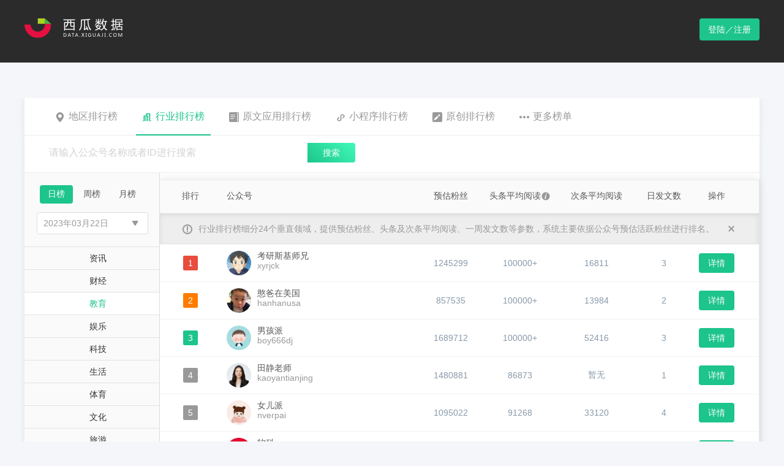

--- FILE ---
content_type: text/html; charset=utf-8
request_url: http://data.xiguaji.com/bizrank/preschool/3/1/20230322.html
body_size: 97558
content:


<!doctype html>
<html>
<head>
    <meta charset="utf-8">
    <title>公众号行业排行榜-教育2023年03月22日日榜单-西瓜数据</title>
    <meta name="keywords" content="教育公众号排行榜, 热门教育公众号,教育公众号榜单,热门公众号,热门微信公众号,公众号榜单,公众号排行榜,微信公众号排行榜,微信公众号大全,西瓜数据" />
    <meta name="description" content="2023年03月22日日榜单教育类公众号排行榜，本榜单由西瓜数据提供。" />
    <meta property="og:image" content="http://data.xiguaji.com//content/images/logo-data.png" />
    <meta property="og:url" content="http://data.xiguaji.com" />
    <meta property="og:site_name" content="西瓜数据" />
    <link rel="icon" href="/Content/images/favicon.ico" type="image/x-icon" />
    <link rel="shortcut icon" href="/Content/images/favicon.ico" type="image/x-icon" />
    <link rel="stylesheet" type="text/css" href="/Content/css/data-home.css?v=20200706001">
    <script src="/Content/js/respond.min.js"></script>
    <script src="/Content/js/jquery-2.0.2.min.js"></script>
    <script src="/Content/js/md5.js"></script>
    
    <link href="/Content/css/select2.css" rel="stylesheet" />
    

    <style>
        div.logol {
            cursor: pointer
        }
    </style>
</head>

<body>
    

    
    <div class="header">
        <div class="entry clearfix">
            <div class="pull-left logol">
                <img src="/content/images/logo-data.png" alt="西瓜数据">
            </div>
            <ul class="pull-right">
               
                    <a href="javascript:;" class="btn-logon data-login">登陆／注册</a>
            </ul>
        </div>
    </div>

    




<div class="section section-rank">
    <div class="entry">
        
<div class="tab-bar">
    <ul class="tab-nav tab-nav-rank">
        <li ><a href="javascript:;" onclick="location.href='/areaRank/13/1/20251205.html'"><i class="icon-ra"></i>地区排行榜</a></li>
        <li          class="active"
><a href="/bizrank/emotion/35/1/20251205.html"><i class="icon-ri"></i>行业排行榜</a></li>
        
        <li ><a href="javascript:;" onclick="location.href='/openAppDomain/14/1/20251203.html'"><i class="icon-app"></i>原文应用排行榜</a></li>
        <li ><a href="javascript:;" onclick="location.href='/MiniAppRank/-1/1/20251203.html'"><i class="icon-sp"></i>小程序排行榜</a></li>
        <li ><a href="javascript:;" onclick="location.href='/OriginalRank/17/1/20251203.html'"><i class="icon-original"></i>原创排行榜</a></li>
        <li><a href="/article/cate_3/1.html?chl=gzhph2wz" target="_blank"><i class="icon-more"></i>更多榜单</a></li>
    </ul>
</div>

<div class="ad-hot-head head-info-bar r-info-bar">               
    <div class="control-search-box">
        <div class="control-search-1">
            <input type="text" placeholder="请输入公众号名称或者ID进行搜索" name="openrank_searchkeyword">
        </div>
        <a href="javascript:;" class="control-search-1-submit biz-search openrank_bizsearch">搜索</a>
        
    </div>
</div>

<script type="text/javascript">
    $(".openrank_bizsearch").click(function () {
        showLoginOrLocationRank();
        return false;
    });

    function showLoginOrLocationRank() {
        var url = "/Home#/Rank/IndustryNew";
        var showName = "industry";
        if (showName == "area") {
            url = "/Home#/Rank/Area";
        }
        else if (showName == "industry") {
            url = "/Home#/Rank/IndustryNew";
        }
        else if (showName == "growth") {
            url = "/Home#/Rank/GrowthNew";
        }
        else if (showName == "appdomain") {
            url = "/Home#/Rank/AppDomain";
        }
        else if (showName == "miniapp") {
            url = "/Home#/Rank/Miniapp";
        }
        else if (showName == "original") {
            url = "/Home#/Rank/Original";
        }
        

        var isLogin = 'false';
        console.log(isLogin);
        if (isLogin === 'true') {
            location.href = url;
        } else {
            isCodeLoginTabActive = true;
            showQrCode(function () {
                location.href = url;
            });
            window.RedirectUrl = url;
        }
    }

    $("input[name='openrank_searchkeyword']").bind('keypress', function (event) {
        if (event.keyCode === 13) {
            showLoginOrLocationRank();
        }
    });

</script>

        <!--rank-industry-->
        <div class="rank-industry">

            <div class="wrapper-col-left">
                <div class="industry left-type">
                    <div class="btn-groups">
                        <a href="/bizrank/preschool/3/1/20251205.html"          class="active"
>日榜</a>
                        <a href="/bizrank/preschool/3/7/20251130.html" >周榜</a>
                        <a href="/bizrank/preschool/3/30/20251101.html" >月榜</a>
                    </div>
                    <div class="type-choose">
                        
                        <div class="type-choose type-time-choose" style="width:180px">
                            <div id="dateclick"><input type="text" class="time-choosed" value="2023年03月22日" readonly="readonly"><i class="down"></i></div>
                            <ul class="time-choose" id="dateSel">
                                
                                    <li class=""><a href="/bizrank/preschool/3/1/20230325.html">2023年03月25日</a></li>
                                    <li class=""><a href="/bizrank/preschool/3/1/20230324.html">2023年03月24日</a></li>
                                    <li class=""><a href="/bizrank/preschool/3/1/20230323.html">2023年03月23日</a></li>
                                    <li class="         active
"><a href="/bizrank/preschool/3/1/20230322.html">2023年03月22日</a></li>
                                    <li class=""><a href="/bizrank/preschool/3/1/20230321.html">2023年03月21日</a></li>
                                    <li class=""><a href="/bizrank/preschool/3/1/20230320.html">2023年03月20日</a></li>
                                    <li class=""><a href="/bizrank/preschool/3/1/20230319.html">2023年03月19日</a></li>
                            </ul>
                        </div>
                    </div>
                </div>
                <ul class="city-type">
                    
                            <li ><a href="/bizrank/news/17/1/20230322.html" data-tid="17">资讯</a></li>
                            <li ><a href="/bizrank/finance/10/1/20230322.html" data-tid="10">财经</a></li>
                            <li          class="active"
><a href="/bizrank/preschool/3/1/20230322.html" data-tid="3">教育</a></li>
                            <li ><a href="/bizrank/movie/6/1/20230322.html" data-tid="6">娱乐</a></li>
                            <li ><a href="/bizrank/technology/5/1/20230322.html" data-tid="5">科技</a></li>
                            <li ><a href="/bizrank/life/9/1/20230322.html" data-tid="9">生活</a></li>
                            <li ><a href="/bizrank/sport/21/1/20230322.html" data-tid="21">体育</a></li>
                            <li ><a href="/bizrank/culture/7/1/20230322.html" data-tid="7">文化</a></li>
                            <li ><a href="/bizrank/travel/8/1/20230322.html" data-tid="8">旅游</a></li>
                            <li ><a href="/bizrank/food/20/1/20230322.html" data-tid="20">美食</a></li>
                            <li ><a href="/bizrank/emotion/2/1/20230322.html" data-tid="2">情感</a></li>
                            <li ><a href="/bizrank/car/11/1/20230322.html" data-tid="11">汽车</a></li>
                            <li ><a href="/bizrank/fashion/22/1/20230322.html" data-tid="22">时尚</a></li>
                            <li ><a href="/bizrank/beautyskin/16/1/20230322.html" data-tid="16">美妆护肤</a></li>
                            <li ><a href="/bizrank/house/14/1/20230322.html" data-tid="14">房产</a></li>
                            <li ><a href="/bizrank/medical/4/1/20230322.html" data-tid="4">健康</a></li>
                            <li ><a href="/bizrank/tech/27/1/20230322.html" data-tid="27">数码</a></li>
                            <li ><a href="/bizrank/fun/1/1/20230322.html" data-tid="1">搞笑趣闻</a></li>
                            <li ><a href="/bizrank/education/12/1/20230322.html" data-tid="12">职场管理</a></li>
                            <li ><a href="/bizrank/recruit/19/1/20230322.html" data-tid="19">招聘</a></li>
                            <li ><a href="/bizrank/star/25/1/20230322.html" data-tid="25">星座运势</a></li>
                            <li ><a href="/bizrank/photo/30/1/20230322.html" data-tid="30">图片摄影</a></li>
                    
                </ul>
            </div>
            <div class="wrapper-col-right">
                <table class="table">
                    <colgroup>
                        <col width="100">
                        <col>
                        <col width="100">
                        <col width="125">
                        <col width="125">
                        <col width="95">
                        <col width="58">
                    </colgroup>
                    <thead>
                        <tr>
                            <th>排行</th>
                            <th class="text-left">公众号</th>
                            <th>预估粉丝</th>
                            <th>头条平均阅读<a href="javascript:; " data-toggle="tooltip" data-placement="top" data-original-title="头条阅读增长数是系统通过计算公众号当天头条的阅读数与最近七篇头条文章的平均阅读数的差值得出的增长数据。"><i class="icon-circle"></i></a></th>
                            <th>次条平均阅读</th>
                            <th>日发文数</th>
                            <th>操作</th>
                        </tr>
                        <tr class="describe-tip">
                            <th colspan="7"><i class="describe-icon"></i>行业排行榜细分24个垂直领域，提供预估粉丝、头条及次条平均阅读、一周发文数等参数，系统主要依据公众号预估活跃粉丝进行排名。<a href="javascript:;" class="describe-close pull-right" onclick="$(this).parent().parent().hide()"></a></th>
                        </tr>
                    </thead>
                    <tbody id="rank_tbody">
                        


    <tr>
        <td><span class="rank rank1">1</span></td>
        <td class="person-publicnum text-left">
            <img src="//cdnlogo.xiguaji.com/BizLogo/MzI3MjA2MjkyNw==.jpg-BizLogoCut" class="js-about-rank-detail">
            <span><span class="js-rank-detail-btn" data-id="1426461">考研斯基师兄</span><em>xyrjck</em></span>
        </td>
        <td>1245299</td>
        <td>        100000+
</td>
        <td>        16811
</td>
        <td>3</td>
        <td>
                <a href="/openbizdetail/1426461/e93195.html" class="btn btn-detail">详情</a>
        </td>
    </tr>
    <tr>
        <td><span class="rank rank2">2</span></td>
        <td class="person-publicnum text-left">
            <img src="//cdnlogo.xiguaji.com/BizLogo/MzAwMDE4NTY4OA==.jpg-BizLogoCut" class="js-about-rank-detail">
            <span><span class="js-rank-detail-btn" data-id="566359">憨爸在美国</span><em>hanhanusa</em></span>
        </td>
        <td>857535</td>
        <td>        100000+
</td>
        <td>        13984
</td>
        <td>2</td>
        <td>
                <a href="/openbizdetail/566359/8b33b9.html" class="btn btn-detail">详情</a>
        </td>
    </tr>
    <tr>
        <td><span class="rank rank3">3</span></td>
        <td class="person-publicnum text-left">
            <img src="//cdnlogo.xiguaji.com/BizLogo/MzUyNzE4OTE1Mw==.jpg-BizLogoCut?v=1730024675" class="js-about-rank-detail">
            <span><span class="js-rank-detail-btn" data-id="3848029">男孩派</span><em>boy666dj</em></span>
        </td>
        <td>1689712</td>
        <td>        100000+
</td>
        <td>        52416
</td>
        <td>3</td>
        <td>
                <a href="/openbizdetail/3848029/090a8d.html" class="btn btn-detail">详情</a>
        </td>
    </tr>
    <tr>
        <td><span class="rank ">4</span></td>
        <td class="person-publicnum text-left">
            <img src="//cdnlogo.xiguaji.com/BizLogo/MzU0NjAxMzAyMQ==.jpg-BizLogoCut" class="js-about-rank-detail">
            <span><span class="js-rank-detail-btn" data-id="4642808">田静老师</span><em>kaoyantianjing</em></span>
        </td>
        <td>1480881</td>
        <td>        86873
</td>
        <td>        暂无
</td>
        <td>1</td>
        <td>
                <a href="/openbizdetail/4642808/558cc2.html" class="btn btn-detail">详情</a>
        </td>
    </tr>
    <tr>
        <td><span class="rank ">5</span></td>
        <td class="person-publicnum text-left">
            <img src="//cdnlogo.xiguaji.com/BizLogo/MzU3OTE2ODYyMg==.jpg-BizLogoCut" class="js-about-rank-detail">
            <span><span class="js-rank-detail-btn" data-id="3841349">女儿派</span><em>nverpai</em></span>
        </td>
        <td>1095022</td>
        <td>        91268
</td>
        <td>        33120
</td>
        <td>4</td>
        <td>
                <a href="/openbizdetail/3841349/5bbc34.html" class="btn btn-detail">详情</a>
        </td>
    </tr>
    <tr>
        <td><span class="rank ">6</span></td>
        <td class="person-publicnum text-left">
            <img src="//cdnlogo.xiguaji.com/BizLogo/MzAwMDExNDgxNQ==.jpg-BizLogoCut" class="js-about-rank-detail">
            <span><span class="js-rank-detail-btn" data-id="731696">软科</span><em>zuihaodaxue</em></span>
        </td>
        <td>726189</td>
        <td>        94789
</td>
        <td>        25289
</td>
        <td>6</td>
        <td>
                <a href="/openbizdetail/731696/191b23.html" class="btn btn-detail">详情</a>
        </td>
    </tr>
    <tr>
        <td><span class="rank ">7</span></td>
        <td class="person-publicnum text-left">
            <img src="//cdnlogo.xiguaji.com/BizLogo/MzU2NjM3Mzk0Nw==.jpg-BizLogoCut" class="js-about-rank-detail">
            <span><span class="js-rank-detail-btn" data-id="3873954">学术志</span><em>xueshuzhi001</em></span>
        </td>
        <td>799320</td>
        <td>        95827
</td>
        <td>        1966
</td>
        <td>7</td>
        <td>
                <a href="/openbizdetail/3873954/3dc027.html" class="btn btn-detail">详情</a>
        </td>
    </tr>
    <tr>
        <td><span class="rank ">8</span></td>
        <td class="person-publicnum text-left">
            <img src="//cdnlogo.xiguaji.com/BizLogo/MjM5MDAyMzQyMQ==.jpg-BizLogoCut" class="js-about-rank-detail">
            <span><span class="js-rank-detail-btn" data-id="23280">募格学术</span><em>mugexueshu</em></span>
        </td>
        <td>845589</td>
        <td>        100000+
</td>
        <td>        5586
</td>
        <td>6</td>
        <td>
                <a href="/openbizdetail/23280/169a06.html" class="btn btn-detail">详情</a>
        </td>
    </tr>
    <tr>
        <td><span class="rank ">9</span></td>
        <td class="person-publicnum text-left">
            <img src="//cdnlogo.xiguaji.com/BizLogo/MzI2MDU1MDM0MQ==.jpg-BizLogoCut?v=1736480031" class="js-about-rank-detail">
            <span><span class="js-rank-detail-btn" data-id="3415668">唐迟阅读的逻辑</span><em>tangchilaoshi</em></span>
        </td>
        <td>1012009</td>
        <td>        76421
</td>
        <td>        暂无
</td>
        <td>1</td>
        <td>
                <a href="/openbizdetail/3415668/a7ce79.html" class="btn btn-detail">详情</a>
        </td>
    </tr>
    <tr>
        <td><span class="rank ">10</span></td>
        <td class="person-publicnum text-left">
            <img src="//cdnlogo.xiguaji.com/BizLogo/MjM5ODQ5MjA4Mg==.jpg-BizLogoCut" class="js-about-rank-detail">
            <span><span class="js-rank-detail-btn" data-id="282603">花生十三</span><em>sihai80179</em></span>
        </td>
        <td>617750</td>
        <td>        94682
</td>
        <td>        6703
</td>
        <td>5</td>
        <td>
                <a href="/openbizdetail/282603/726fdc.html" class="btn btn-detail">详情</a>
        </td>
    </tr>
    <tr>
        <td><span class="rank ">11</span></td>
        <td class="person-publicnum text-left">
            <img src="//cdnlogo.xiguaji.com/BizLogo/MjM5OTAzNDE3NA==.jpg-BizLogoCut" class="js-about-rank-detail">
            <span><span class="js-rank-detail-btn" data-id="48518">学校共青团</span><em>tzyxxb</em></span>
        </td>
        <td>1000947</td>
        <td>        77060
</td>
        <td>        暂无
</td>
        <td>4</td>
        <td>
                <a href="/openbizdetail/48518/340da0.html" class="btn btn-detail">详情</a>
        </td>
    </tr>
    <tr>
        <td><span class="rank ">12</span></td>
        <td class="person-publicnum text-left">
            <img src="//cdnlogo.xiguaji.com/BizLogo/MjM5NDEwNjUyNQ==.jpg-BizLogoCut" class="js-about-rank-detail">
            <span><span class="js-rank-detail-btn" data-id="9045">凯叔讲故事</span><em>kaishujianggushi</em></span>
        </td>
        <td>1099273</td>
        <td>        73786
</td>
        <td>        7667
</td>
        <td>4</td>
        <td>
                <a href="/openbizdetail/9045/1b0862.html" class="btn btn-detail">详情</a>
        </td>
    </tr>
    <tr>
        <td><span class="rank ">13</span></td>
        <td class="person-publicnum text-left">
            <img src="//cdnlogo.xiguaji.com/BizLogo/MzA5MjM3MzUxMA==.jpg-BizLogoCut" class="js-about-rank-detail">
            <span><span class="js-rank-detail-btn" data-id="12394">武汉大学</span><em>luojia1893</em></span>
        </td>
        <td>1578870</td>
        <td>        89086
</td>
        <td>        暂无
</td>
        <td>1</td>
        <td>
                <a href="/openbizdetail/12394/f34810.html" class="btn btn-detail">详情</a>
        </td>
    </tr>
    <tr>
        <td><span class="rank ">14</span></td>
        <td class="person-publicnum text-left">
            <img src="//cdnlogo.xiguaji.com/BizLogo/MzA4MTgyOTA3OQ==.jpg-BizLogoCut" class="js-about-rank-detail">
            <span><span class="js-rank-detail-btn" data-id="510468">腿姐考研政治课堂</span><em>luyufeng1205</em></span>
        </td>
        <td>1402074</td>
        <td>        72846
</td>
        <td>        暂无
</td>
        <td>1</td>
        <td>
                <a href="/openbizdetail/510468/04feae.html" class="btn btn-detail">详情</a>
        </td>
    </tr>
    <tr>
        <td><span class="rank ">15</span></td>
        <td class="person-publicnum text-left">
            <img src="//cdnlogo.xiguaji.com/BizLogo/MzI4NjYzMTM4MA==.jpg-BizLogoCut" class="js-about-rank-detail">
            <span><span class="js-rank-detail-btn" data-id="3686947">广东省教育考试院</span><em>gdsksy</em></span>
        </td>
        <td>1470247</td>
        <td>        100000+
</td>
        <td>        暂无
</td>
        <td>1</td>
        <td>
                <a href="/openbizdetail/3686947/cfb169.html" class="btn btn-detail">详情</a>
        </td>
    </tr>
    <tr>
        <td><span class="rank ">16</span></td>
        <td class="person-publicnum text-left">
            <img src="//cdnlogo.xiguaji.com/BizLogo/MzI5MjIwMzk1MQ==.jpg-BizLogoCut" class="js-about-rank-detail">
            <span><span class="js-rank-detail-btn" data-id="3879635">青塔</span><em>cingta-com</em></span>
        </td>
        <td>1270732</td>
        <td>        89753
</td>
        <td>        14853
</td>
        <td>6</td>
        <td>
                <a href="/openbizdetail/3879635/99157c.html" class="btn btn-detail">详情</a>
        </td>
    </tr>
    <tr>
        <td><span class="rank ">17</span></td>
        <td class="person-publicnum text-left">
            <img src="//cdnlogo.xiguaji.com/BizLogo/Mzg3NzA3MTE5Mg==.jpg-BizLogoCut" class="js-about-rank-detail">
            <span><span class="js-rank-detail-btn" data-id="4371329">NTEE服务网</span><em>ntce_jszg</em></span>
        </td>
        <td>1286158</td>
        <td>        100000+
</td>
        <td>        12492
</td>
        <td>5</td>
        <td>
                <a href="/openbizdetail/4371329/b691db.html" class="btn btn-detail">详情</a>
        </td>
    </tr>
    <tr>
        <td><span class="rank ">18</span></td>
        <td class="person-publicnum text-left">
            <img src="//cdnlogo.xiguaji.com/BizLogo/MzAwNzU1MDU0Mw==.jpg-BizLogoCut" class="js-about-rank-detail">
            <span><span class="js-rank-detail-btn" data-id="4212699">贝比医生</span><em>beibidoctor</em></span>
        </td>
        <td>775624</td>
        <td>        90260
</td>
        <td>        3302
</td>
        <td>3</td>
        <td>
                <a href="/openbizdetail/4212699/910460.html" class="btn btn-detail">详情</a>
        </td>
    </tr>
    <tr>
        <td><span class="rank ">19</span></td>
        <td class="person-publicnum text-left">
            <img src="//cdnlogo.xiguaji.com/BizLogo/MjM5MzA2MDU0MA==.jpg-BizLogoCut" class="js-about-rank-detail">
            <span><span class="js-rank-detail-btn" data-id="130674">中公教育</span><em>wwwoffcn</em></span>
        </td>
        <td>1376257</td>
        <td>        100000+
</td>
        <td>        18232
</td>
        <td>4</td>
        <td>
                <a href="/openbizdetail/130674/f963ec.html" class="btn btn-detail">详情</a>
        </td>
    </tr>
    <tr>
        <td><span class="rank ">20</span></td>
        <td class="person-publicnum text-left">
            <img src="//cdnlogo.xiguaji.com/BizLogo/MzAwODIxNzIyNg==.jpg-BizLogoCut" class="js-about-rank-detail">
            <span><span class="js-rank-detail-btn" data-id="4647329">清欢读书会</span><em>qinghuandushuhui</em></span>
        </td>
        <td>1435305</td>
        <td>        73985
</td>
        <td>        3609
</td>
        <td>8</td>
        <td>
                <a href="/openbizdetail/4647329/3ac033.html" class="btn btn-detail">详情</a>
        </td>
    </tr>

                    </tbody>
                </table>

                <div class="pagination-box">
                    <div class="control-pagination">
                        <ul class="pagination" id="page1"><li><a>&lt;</a></li><li class="active" page="1"><a>1</a></li><li page="2"><a>2</a></li><li page="3"><a>3</a></li><li page="4"><a>4</a></li><li><a>...</a></li><li page="20"><a>20</a></li><li><a>&gt;</a></li></ul>
                    </div>
                </div>

                
            </div>
        </div>
        <!--rank-industry-->
    </div>
</div>

<div class="corporate-account-layer search-detail" style="display:none;z-index:2000" id="modal_container">
</div>



    
    <div class="new-xigua-xy-website">
        <div class="section section-seven" style="margin-top: 0px;">
            <div class="entry clearfix">
                <dl class="footerCol" style="min-width: 80px;">
                    <dt>关于</dt>
                    <dd><a href="/about">关于我们</a></dd>
                    <dd><a href="/about/contact">联系我们</a></dd>
                    <dd><a href="/about/partners">友情链接</a></dd>
                </dl>
                <dl class="footerCol" style="margin-right:45px;">
                    <dd style="padding-top:45px;"><a href="/about/agreement" target="_blank">用户协议</a></dd>
                    <dd><a href="/about/protect" target="_blank">个人信息保护政策</a></dd>
                </dl>
                <dl class="footerCol">
                    <dt>更多产品</dt>
                    <dd><a href="http://www.qian-gua.com" target="_blank">千瓜数据</a></dd>
                    <dd>
                        <a href="https://zhitou-h5.feigua.cn/?source=MTg3NDQ=" target="_blank">飞瓜智投</a>
                    </dd>
                    
                    <dd>
                        <a href="http://www.ji-gua.com/?chl=xiguashuju" target="_blank">集瓜</a>
                    </dd>
                </dl>
                <dl class="footerCol">
                    <dd style="padding-top:45px;"><a href="http://www.feigua.cn" target="_blank">飞瓜数据</a></dd>
                    <dd>
                        <a href="http://youwant.cn" target="_blank">友望数据</a>
                    </dd>
                    
                    <dd>
                        <a href="http://www.guoji.pro/?chl=xiguashuju" target="_blank">果集</a>
                    </dd>
                    

                </dl>
                <dl class="footerCol" style="margin-left: 40px;">
                    <dt>关注我们</dt>
                    
                    <dt>
                        <img src="//cdnstatic.xiguaji.com/OfficialWebsite/Bitmap.png" />
                    </dt>

                </dl>
            </div>
        </div>

        <div class="data-footer" style="line-height:1">
            Copyright © 2014-2021 西瓜数据 | 福州果集信息科技有限公司
            <a target="_blank" href="https://beian.miit.gov.cn"> 闽ICP备19018186号-9</a>
            <a target="_blank" href="http://www.beian.gov.cn/portal/registerSystemInfo?recordcode=35010402351080">
                |
                <img src="/Content/images/beianlogo.png" style="position: relative;top: 3px;" />
                <p style="display: inline-block;">闽公网安备 35010402351080号</p>
            </a>
        </div>
    </div>


    <div class="footerBtns" id="back-to-top" style="display: none;">
        <div class="icon s1"><a href="#top"></a></div>
        <div class="icon s2">
            <div class="btnEntry">
                <i class="arrow"></i>
                <ul class="contact">
                    <h4>在线客服</h4>
                    <li><a href="tencent://message/?uin=37895465&Site=&Menu=yes"><i class="fa fa-qq" aria-hidden="true"></i>QQ交谈-小西</a></li>
                    <li><a href="tencent://message/?uin=2331527191&Site=&Menu=yes"><i class="fa fa-qq" aria-hidden="true"></i>QQ交谈-小瓜</a></li>
                </ul>
            </div>
        </div>
        <div class="icon s3">
            <div class="btnEntry">
                <i class="arrow"></i>
                <div class="qrcode">
                    <img src="//cdnstatic.xiguaji.com/OfficialWebsite/1562728111.jpg"> 关注西瓜微信公众号
                </div>
            </div>
        </div>
    </div>

    <link rel="stylesheet" href="/Content/css/qrcode.css?20210926001">
<style type="text/css">
    .nc_scale {
        width: 360px;
        margin-bottom: 15px;
    }

    .nc-container .nc_scale .btn_ok {
        color: #1dc48b;
    }

    .nc-container .nc_scale .nc_ok, .nc-container .nc_scale .nc_bg {
        background: #1dc48b;
    }
</style>


<input type="hidden" value="3.145.109.103" id="js-ClientIp" />
<input type="hidden" value="7f24bf44fb3faf4bb07822d489f70d69" id="js-QrCodeKey" />

<div class="shade qrcode" style="display: none;" id="div_qrcode">
    <div class="pop-qrcode" style="display: block;">
        <a href="javascript: void(0)" class="icon-close" onclick="closeQrCode()"></a>
        <ul class="logon-title clearfix">
            <li class="active"><a href="javascript:;" class="">扫码登录</a></li>
            <li><a href="javascript:;" class="js-show-phone">账号登录</a></li>
        </ul>
        <div class="code">
            <img src="">
        </div>
        <div class="scan-code-tip">
            <h4>欢迎使用西瓜数据</h4>
            <p>使用微信扫一扫登录或注册</p>
        </div>
    </div>
    <div class="phone-logon" style="display: none;" id="xgdata-login-phonepwd">
        <a href="javascript:void(0)" class="icon-close" onclick="closeQrCode()"></a>
        <ul class="logon-title clearfix">
            <li><a href="javascript:;" class="js-show-code">扫码登录</a></li>
            <li class="active"><a href="javascript:;">账号登录</a></li>
        </ul>

        <form class="set-in">
            <div class="input-group">
                <span class="user-icon"></span><input type="text" placeholder="请输入绑定手机号码" name="tel" autocomplete="off">
            </div>
            <div class="input-group">
                <span class="password-icon"></span><input type="password" placeholder="请输入登录密码" name="pwd" autocomplete="off"><a href="javascript:;" class="forget-password js-forget-pwd js-reload">忘记密码</a>
            </div>
        </form>

        
        <div id="login-captcha-element"></div>
        <div class="remember-account clearfix">

            <div class="pull-left">
                <a data-logintype="phonesmscode" data-target="xgdata-login-phonesmscode" data-loginphonetype="1"><i class="iconfont iconshouji1" style="color: #52C41A;"></i>验证码登陆</a>
            </div>

            <div class="pull-right">
                <input type="checkbox" class="control-checkbox saveName" id="checkbox1" data-checkbox checked>
                <label for="checkbox1">记住我的账号</label>
            </div>
        </div>
        <a href="javascript:;" class="btn-logon-on js-account-logon" id="js-account-logon">登 录</a>
        <p class="warning-for"></p>
        <p>
            尚未注册账号？<a href="javascript:;" class="js-bind-reguser js-reload">立即注册</a>
        </p>
    </div>

    <!--手机短信验证码登录开始-->
    <div class="phone-logon" style="display: none;" id="xgdata-login-phonesmscode">
        <a href="javascript:void(0)" class="icon-close" onclick="closeQrCode()"></a>
        <ul class="logon-title clearfix">
            <li><a href="javascript:;" class="js-show-code">扫码登录</a></li>
            <li class="active"><a href="javascript:;">账号登录</a></li>
        </ul>
        <form class="set-in">
            <div class="input-group">
                <span class="user-icon"></span><input type="text" placeholder="请输入绑定手机号码" maxlength="11" id="xgdata-login-phonesmscode-tel" autocomplete="off" />
            </div>
            <div class="input-group" style="border-bottom: 1px solid #ddd;">
                <span class="p01"></span><input type="text" placeholder="请输入图片验证码" maxlength="6" id="xgdata-login-imgvcode-txt" /><a id="xgdata-login-imgvcode_sx" href="javascript:;" class="picture-identify"><img id="xgdata-login-imgvcode" src="/Login/GetValidateCode?rand=314"></a>
            </div>
            <div class="input-group">
                <span class="p02"></span><input type="text" placeholder="请输入短信验证码" id="xgdata-login-phonesmscode-smscode" />
                <a href="javascript:;" id="xgdata-login-phonesmscode-getcode" class="forget-password">获取验证码</a>
                
            </div>
        </form>
        <div class="clearfix php">
            <div class="pull-left warning-for" id="xgdata-login-phonesmscode-msg"></div>
            <span id="xgdata-login-phonesmscode-timeout"></span>
        </div>
        <div class="remember-account ph">
            <i class="iconfont iconmima1" data-logintype="phonepwd" data-target="xgdata-login-phonepwd"></i><label data-logintype="phonepwd" data-target="xgdata-login-phonepwd">账号密码登录</label>
        </div>
        <a href="javascript:;" class="btn-logon-on " id="xgdata-login-phonesmscode-btnLogin">登 录</a>
        
        <p>
            尚未注册账号？<a href="javascript:;" class="js-bind-reguser js-reload">立即注册</a>
        </p>
    </div>
    <!--手机短信验证码登录结束-->

    <div class="main-420 js-bind-phone" style="display: none">
        <div class="main-head">
            <a href="javascript:void(0)" class="icon-close" onclick="closeQrCode()"></a>
            <div class="piece clearfix">
                <dl class="active">
                    <a href="javascript:;">
                    <dt class="progress"></dt>
                    <dt class="sequence">1</dt>
                    <dd>验证微信</dd>
                    </a>
                </dl>
                <dl>
                    <a href="javascript:;">
                    <dt class="progress"></dt>
                    <dt class="sequence">2</dt>
                    <dd>绑定手机</dd>
                    </a>
                </dl>
                <dl>
                    <a href="javascript:;">
                    <dt class="progress"></dt>
                    <dt class="sequence">3</dt>
                    <dd>绑定完成</dd>
                    </a>
                </dl>
            </div>
        </div>
        <div class="main-body text-center js-bind-one">
            <h4>验证微信账号</h4>
            <div class="code">
                <img src="">
            </div>
            <p class="scan-qrcode">请使用注册的微信号扫一扫验证</p>
            <div class="tip" style="display: none">
                <p></p>
            </div>
        </div>
        <div class="main-body text-left js-bind-two" style="display: none">
            <form class="set-in bling-phone">
                <div class="input-group">
                    <span class="user-icon"></span><input type="text" placeholder="请输入绑定手机号码" name="bind-tel" autocomplete="off">
                </div>
                <div class="input-group" style="display:none;">
                    <span class="identify-icon"></span><input type="text" placeholder="请输入图片验证码" name="bind-code" autocomplete="off"><img src="/Login/GetValidateCode?rand=314" class="picture-identify" />
                </div>
                <div class="input-group">
                    <span class="identify-icon"></span><input type="text" placeholder="请输入短信验证码" name="bind-note" autocomplete="off">
                    <a href="javascript:;" class="messege-identify js-msg-identify" id="js-msg-identify">获取验证码</a>
                </div>
                
                <div id="acs-profile-bindwechat-element"></div>
            </form>
            <div class="error-tip js-validate-tip"></div>
            <form class="set-in sure-password">
                <div class="input-group"><span class="password-icon"></span><input type="password" placeholder="请输入登录密码" name="bind-pwd" autocomplete="off"><span class="icon-warning" style="display:none"></span></div>
                <div class="input-group"><span class="password-icon"></span><input type="password" placeholder="请确认登录密码" name="bind-re-pwd" autocomplete="off"><span class="icon-warning" style="display:none"></span></div>
            </form>
            <div class="password-tip js-password-tip">密码8-20位，必须含字母+数字组合</div>
            <a href="javascript:;" class="btn-logon-on btn-margin js-bind-confirm">确 定</a>
        </div>
    </div>

    <div class="main-420 js-bind-success" style="display:none">
        <div class="set-password-success">
            <div class="icon-set-password"></div>
            <h4>成功绑定手机</h4>
            <p></p>
            <a href="javascript:;" class="btn-logon-on js-bind-over">确 定</a>
        </div>
    </div>

    <div class="main-420 js-change-pwd" style="display:none">
        <div class="main-head">
            <a href="javascript:void(0)" class="icon-close" onclick="closeQrCode()"></a>
            <div class="piece clearfix">
                <dl class="active">
                    <a href="javascript:;">
                    <dt class="progress"></dt>
                    <dt class="sequence">1</dt>
                    <dd>验证微信</dd>
                    </a>
                </dl>
                <dl>
                    <a href="javascript:;">
                    <dt class="progress"></dt>
                    <dt class="sequence">2</dt>
                    <dd>设置新密码</dd>
                    </a>
                </dl>
                <dl>
                    <a href="javascript:;">
                    <dt class="progress"></dt>
                    <dt class="sequence">3</dt>
                    <dd>完成更改</dd>
                    </a>
                </dl>
            </div>
        </div>
        <div class="main-body text-center js-bind-one">
            <h4>验证微信账号</h4>
            <div class="code"><img src=""></div>
            <p class="scan-qrcode">请使用注册的微信号扫一扫验证</p>
            <div class="tip" style="display:none">
                <p></p>
            </div>
        </div>
        <div class="main-body text-left revise-password js-bind-two" style="display:none">
            <h4></h4>
            <form class="set-in distance-set">
                <div class="input-group"><span class="password-icon"></span><input type="password" placeholder="请输入新密码" name="reset-pwd"></div>
                <div class="input-group"><span class="password-icon"></span><input type="password" placeholder="请确认新密码" name="reset-re-pwd"></div>
            </form>
            <div class="password-tip js-password-tip">密码8-20位，必须含字母+数字组合</div>
            <a href="javascript:;" class="btn-logon-on js-reset-btn">确 定</a>
        </div>
    </div>

    <div class="main-420 js-reset-success" style="display:none">
        <div class="set-password-success">
            <div class="icon-set-password"></div>
            <h4>成功设置新密码</h4>
            <a href="javascript:;" class="btn-logon-on js-bind-over">确 定</a>
        </div>
    </div>

    <div class="main-320 unbling-phone js-unblinding-phone" style="display:none">
        <a href="javascript:void()" onclick="closeUnblindingPhoneModal()" class="icon-close"></a>
        <h4>解除手机绑定</h4>
        <div class="code"><img src=""></div>
        <p>请使用注册的微信号扫一扫验证</p>
    </div>

    <div class="main-320 unbling-phone js-changebind-phone" style="display:none">
        <a href="javascript:void()" onclick="closeChangeBindPhoneModal()" class="icon-close"></a>
        <h4>更换手机绑定</h4>
        <div class="code"><img src=""></div>
        <p>请使用注册的微信号扫一扫验证</p>
    </div>

    <div class="main-420 js-unblinding-success" style="display:none">
        <div class="set-password-success">
            <div class="icon-set-password"></div>
            <h4>成功解绑手机</h4>
            <p>解绑手机成功，您可以在个人中心中重新绑定手机</p>
            <a href="javascript:;" class="btn-logon-on js-bind-over">确 定</a>
        </div>
    </div>

    <div class="pop-code js-bind-reg" style="display:none;">
        <a href="javascript:void(0)" class="icon-close" onclick="closeQrCode()"></a>
        <div class="c-title">微信扫码注册</div>
        <div class="c-code">
            <img src="">
        </div>
        <div class="scan-code-tip">
            <h4>欢迎使用西瓜数据</h4>
            <p class="sweep-tip">扫码即表示已阅读并接受<br /><a href="http://data.xiguaji.com/about/agreement" target="_blank" style="color:#4A90E2; text-decoration: underline">《用户协议》</a>、<a href="http://data.xiguaji.com/about/protect" target="_blank" style="color:#4A90E2; text-decoration: underline">《个人信息保护政策》</a></p>
        </div>
    </div>
</div>



<script>
    window.AliyunCaptchaConfig = {
        // 必填，验证码示例所属地区，支持中国内地（cn）、新加坡（sgp）。
        region: "cn",
        // 必填，身份标。开通阿里云验证码2.0后，您可以在控制台概览页面的实例基本信息卡片区域，获取身份标。
        prefix: "jz8i6w",
    };
</script>
<!-- 2.集成主JS -->
<script type="text/javascript" src="https://o.alicdn.com/captcha-frontend/aliyunCaptcha/AliyunCaptcha.js">
</script>
<script src="/Content/js/xigua.captcha2.js?data=20250723001"></script>

<!doctype html>
<html>
<head>
    <meta charset="utf-8">
    <title>登陆</title>
    <link href="/Content/css/select2.css" rel="stylesheet">
    <link href="/Content/css/font-awesome.min.css" rel="stylesheet">
    <link href="/Content/css/20190801.css?v=1.0001" rel="stylesheet">
</head>
<body>
    <div id="setTelShade" class="shade" style="overflow-y: scroll; display:none;">
        <div class="login-wrapper" id="setTelWrapper" style="display:none;">
            <form>
                <h5 class="login-title"><span id="formTitle">绑定手机号码</span></h5>
                <div class="input-group w-input-group">
                    <span class="user-icon"></span>
                    <input id="bindTel" type="number" placeholder="请输入绑定手机号码">
                </div>
                <p id="telValidError" class="valid-error" style="display:none;">该手机号码已被绑定</p>
                <div class="input-group w-input-group">
                    <span class="identify-icon"></span>
                    <input id="bindCode" type="text" placeholder="请输入短信验证码"><a href="javascript:void()" id="getValidCode" class="messege-identify">获取验证码</a>
                </div>
                <div id="acs-profile-bindtel" class="nc-container" style="display:none"></div>
                <div id="acs-profile-bindtel-element"></div>
                <p id="codeValidError" class="valid-error" style="display:none;">验证码不能为空</p>
                <div class="input-group w-input-group">
                    <span class="password-icon"></span>
                    <input id="bindPassword" type="text" autocomplete="off" placeholder="请输入登录密码"><a href="#" class="forget-password"></a>
                </div>
                <p id="passwordValidError" class="valid-error" style="display:none;">密码不能为空</p>
                <p id="commValidError" class="valid-error" style="text-align: center; display:none;"></p>
                <a href="javascript:void()" id="jsBindTelConfirm" class="btn-logon" style="width: 100%;">确定</a>
            </form>
        </div>

        <div id="bindTelSuccess" class="main-420 login-wrapper" style="display:none;">
            <div class="set-password-success">
                <div class="icon-set-password"></div>
                <h4>成功绑定手机</h4>
                <p><ls id="djs_time">3</ls>s后自动进入工作台</p>
                <a href="/Home#/staticpage/workbench" class="btn-logon">立即进入</a>
            </div>
        </div>

        <div id="changeTelSuccess" class="main-420 login-wrapper" style="display:none;">
            <div class="set-password-success">
                <div class="icon-set-password"></div>
                <h4>成功更换绑定</h4>
                <p>现在您可以使用<uu id="the_new_tel">18020883120</uu> 的手机号码登录西瓜数据</p>
                <a href="javascript:void()" onclick="hideSetTelSuccess()" class="btn-logon">确定</a>
            </div>
        </div>

    </div>
    <script>

        var change_bind_falg = 0; //0.绑定手机号码; 1.更换绑定手机;

        //var xigua_nc_bindtel = new xigua_nc({
        //    renderTo: "#acs-profile-bindtel",//渲染的目标dom
        //    customWidth: 345,
        //    warning: "#codeValidError"
        //});

        var xgCaptcha_BindTel = new xgcaptcha({
            renderToElement: "#acs-profile-bindtel-element",
            triggerButtonElement: "#getValidCode",//已经手动绑定事件的情况，这里设置已经没用了
            warningElement: "#codeValidError",
            slideStyleWidth: 360,
            slideStyleHeight: 35
        });

        function showChangeTel() {
            $('#bindPassword').unbind('blur').bind('blur', CheckSetPwd);
            change_bind_falg = 1;
            $('#formTitle').html("更换绑定手机");
            $('#setTelShade').show();
            $('#setTelWrapper').show();
            $('#div_qrcode').hide();
        }
        function hideSetTel() {
            $('#setTelShade').hide();
            $('#setTelWrapper').hide();
        }

        function showBindTel() {
            change_bind_falg = 0;
            $('#formTitle').html("绑定手机号码");
            $('#setTelShade').show();
            $('#setTelWrapper').show();
        }
        function hideBindTel() {
            $('#setTelShade').hide();
            $('#setTelWrapper').hide();
        }

        function hideSetTelSuccess() {
            $('#setTelShade').hide();
            $('#changeTelSuccess').hide();
        }

        //点击其它地方关闭绑定手机号码modal
        $("#setTelShade").click(function (e) {
            if ($('#setTelShade').is(e.target)) {
                hideBindTel();
            }
        });

        //确认/登录
        $('#jsBindTelConfirm').unbind('click').click(function () {
            var check = CheckSetTel() && CheckSetNote() && CheckSetPwd();
            if (!check)
                return;
            var postData = {
                mobile: $('#bindTel').val().trim(),
                code: $('#bindCode').val().trim(),
                password: $('#bindPassword').val().trim()
            };
            var option = {
                type: 'POST',
                data: JSON.stringify(postData),
                url: "/Login/SetTelAndPwd",
                dataType: "json",
                contentType: "application/json;charset=utf-8",
                success: function (result) {
                    if (result.Status == 1) {
                        $('#setTelWrapper').hide();
                        if (change_bind_falg == 0) {
                            $('#bindTelSuccess').show();
                            var counts = 3;
                            var timer = setInterval(function () {
                                counts--;
                                $('#djs_time').html(counts);
                                if (counts == 1) {
                                    clearInterval(timer);
                                    hideBindTel();
                                    window.location = "/Home#/staticpage/workbench";
                                }
                            }, 1000);
                        }
                        else {
                            $('#changeTelSuccess').show();
                            $('#the_new_tel').html($('#bindTel').val().trim());
                        }
                    } else {
                        if (result.Code == 1) {
                            $('#codeValidError').show().html(result.Message);
                        }
                        else if (result.Code == 2) {
                            $('#telValidError').show().html(result.Message);
                        }
                        else if (result.Code == 3) {
                            $('#commValidError').show().html(result.Message);
                        }
                    }
                },
                error: function (result) {
                    $('#commValidError').show().html('操作失败,请刷新页面重试');
                }
            };
            $.ajax(option);
        });

        //处理chrome浏览器会自动填充表单问题
        setTimeout(function removeReadonly() {
            $('#bindPassword').attr('type', 'password');
        }, 1000);

        function bindTelSendSmsCode() {
            if (!CheckSetTel())
                return;
            xgCaptcha_BindTel.profile(function (verifyParam, resolve) {

                var tel = $('#bindTel').val().trim();
                var postData = {
                    tel: tel,
                    captchaVerifyParam: verifyParam
                };

                $.post("/Login/SendOtherAuthCode", postData, function (data) {
                    if (data.Status) {
                        $('#getValidCode').html('短信已发送');
                        var time = 60;
                        var code = $('#getValidCode');
                        if (true) {
                            code.addClass("unabled");
                            var t = setInterval(function () {
                                time--;
                                code.html("重新获取(" + time + "s)");
                                if (time == 0) {
                                    clearInterval(t);
                                    code.html("获取验证码");
                                    code.removeClass("unabled");
                                }
                            }, 1000);
                        }
                        resolve({ bizResult: true, captchaResult: true });
                    } else {
                        // 处理失败逻辑
                        $('#codeValidError').show().html(data.Msg);
                        var captchaResult = true;
                        if (data.CaptchaResult != undefined) {
                            captchaResult = data.CaptchaResult
                        }
                        resolve({ bizResult: false, captchaResult: captchaResult });
                    }
                });
            });

        }

        //点击获取验证码
        $('#getValidCode').unbind('click').click(bindTelSendSmsCode);

        $('#bindTel').unbind('blur').bind('blur', CheckSetTel);
        //手机号码格式验证
        function CheckSetTel() {
            var tel = $('#bindTel').val();
            if (tel === "") {
                $('#telValidError').show().html("手机号码不能为空");
            } else if (!CheckMobile(tel)) {
                $('#telValidError').show().html("手机号码格式错误");
            } else {
                $('#telValidError').show().html("");
                return true;
            }
            return false;
        }

        //验证码校验
        function CheckSetNote() {
            var note = $('#bindCode').val();
            if (note === "") {
                $('#codeValidError').show().html("短信验证码不能为空");
            } else {
                $('#codeValidError').show().html("");
                return true;
            }
            return false;
        }

        //密码格式验证
        function CheckSetPwd() {
            var pwd = $('#bindPassword').val().trim();
            var regex_pwd = /^(?![^a-zA-Z]+$)(?!\D+$)/;
            if (pwd === "") {
                $('#passwordValidError').show().html("密码不能为空");
            }
            else if (pwd.length < 8 || pwd.length > 20) {
                $('#passwordValidError').show().html("密码8-20位，必须含字母+数字组合");
            }
            else if (!regex_pwd.test(pwd)) {
                $('#passwordValidError').show().html("密码8-20位，必须含字母+数字组合");
            }
            else {
                $('#passwordValidError').show().html("");
                return true;
            }
            return false;
        }

        function CheckMobile(str) {
            var re = /^1\d{10}$/;
            if (re.test(str)) {
                return true;
            } else {
                return false;
            }
        }
    </script>
</body>
</html>

<script type="text/javascript">
    var limg = "[data-uri]";

    intervalHandler_QrCode = 0;
    window.JsReload = false;

    var createQrCodeUrl = "/Home/LoadQrCode" + CreateQrSignature();

    var createVerifyScanCheck = "/Home/LoadVerifyScanWeiXinQrCode" + CreateQrSignature();

    //手机号默认登录方式
    var phoneLoginType = "xgdata-login-phonepwd";
    //短信验证码定时器
    var messageCodeLoginTime = null;

    function CreateQrSignature() {
        var ts = Date.parse(new Date()) / 1000;
        var ip = $('#js-ClientIp').val();
        var key = $('#js-QrCodeKey').val();
        var sig = hex_md5(ts + ip + key).toLowerCase();
        return "?timestamp=" + ts + "&signature=" + sig;
    }
    var requestCount = 0;//当前请求次数
    var maxRequestCount = 15;//最大请求次数

    //标记当前tab是否是二维码界面
    var isCodeLoginTabActive = false;
    function showQrCode(handler, msg) {
        //debugger;
        requestCount = 0;
        $("#div_qrcode .pop-qrcode .code").html("");
        $("#div_qrcode .pop-code .c-code").html("");
        var loding = "<img class='qrloding' style='height:30px; width:30px; margin-top:84px; margin-left:84px;' src=\"" + limg + "\"/>";
        var load = $(loding);
        $("#div_qrcode .pop-qrcode .code").append(load);
        $("#div_qrcode .pop-code .c-code").append(load);
        $("#div_qrcode").show();
        $.getJSON(createQrCodeUrl + "&rn=" + (Math.random() * 1000),
            function(result) {
                if (result.Status > 0) {
                    load.remove();
                    var qrImgNode = "<img src='" + result.QrCodeUrl + "'>";
                    $("#div_qrcode .pop-qrcode .code").html($(qrImgNode));
                    $("#div_qrcode .pop-code .c-code").html($(qrImgNode));
                    // 储存全局ticket
                    window.Ticket = result.Ticket;
                    if (intervalHandler_QrCode != 0) {
                        clearInterval(intervalHandler_QrCode);
                    }

                    intervalHandler_QrCode = setInterval(function () {
                        if (isCodeLoginTabActive) {
                            checkQrLogin(handler, true, result.Sig2, result.Ts);
                        }
                    }, 2000);
                }
                else if (result.Status == 0) {
                    alert("二维码已失效，请刷新页面或切换为账号密码登录");
                }
            });

        if (msg && msg.length >5) {
            $('.warning-for').html(msg);
        }
    }

    //$(".qrcode").click(function(e) {
    //    if ($('.qrcode').is(e.target)) {
    //        closeQrCode();
    //    }
    //});

    //关闭二维码
    function closeQrCode() {
        $("#div_qrcode").hide();
        $("#div_qrcode").children().hide();
        $(".pop-qrcode").show();
        $(".js-bind-reg").hide();

        //注销页面的隐藏
        $(".cancel-account-verify-code").hide();
        $(".cancel-account-verify-tel").hide();
        $(".cancel-account-confirm").hide();

        requestCount = 0;

        if (intervalHandler_QrCode != 0) {
            clearInterval(intervalHandler_QrCode);
        }
    }

    //检查登录
    function checkQrLogin(handler, isClose, sig, ts) {
        requestCount++;
        if (requestCount > maxRequestCount) {
            closeQrCode();//超过20次直接关闭二维码
            console.log(requestCount);
            return;
        }

        var ticket1 = window.Ticket;
        $.ajax({
            type: "GET",
            url: "/Home/CheckQrLogin3",
            cache: false,
            dataType: "json",
            data: { ticket: ticket1, sig: sig, ts: ts, rn: Math.round(Math.random() * 1000) },
            success: function(result) {
                if (result.Status) {
                    clearInterval(intervalHandler_QrCode);
                    if (isClose)
                        closeQrCode();
                    handler(result);
                }
            }

        });
    }

    function checkScanWeiXinQrCode(handler, isClose, sig, ts) {
        requestCount++;
        if (requestCount > maxRequestCount) {
            closeQrCode();//超过次数直接关闭二维码
            console.log(requestCount);
            return;
        }

        var ticket1 = window.Ticket;
        $.ajax({
            type: "GET",
            url: "/Home/CheckScanWeiXinQrCode",
            cache: false,
            dataType: "json",
            data: { ticket: ticket1, sig: sig, ts: ts, rn: Math.round(Math.random() * 1000) },
            success: function (result) {
                if (result.Status) {
                    clearInterval(intervalHandler_QrCode);
                    if (isClose)
                        closeQrCode();
                    handler(result);
                }
                else {
                    if (result.Msg != "") {
                        XiguaPublic.modalAlert(result.Msg);
                    }
                }
            }

        });
    }

    //这个和下面那个注册点击事件是一样的
    function clickphone() {
        if (typeof (isCodeLoginTabActive) != 'undefined') {
            isCodeLoginTabActive = false;
        }
        $("#div_qrcode").children().hide();
        //$('.js-show-code').parent().parent().parent().show();
        //$("#" + phoneLoginType).show();
        //只要点击账号登录，默认手机号和密码登录
        $("#xgdata-login-phonepwd").show();
    }
    $('.js-show-phone').click(function () {
        if (typeof (isCodeLoginTabActive) != 'undefined') {
            isCodeLoginTabActive = false;
        }
        $("#div_qrcode").children().hide();
        //$('.js-show-code').parent().parent().parent().show();
        //$("#" + phoneLoginType).show();
        //只要点击账号登录，默认手机号和密码登录
        $("#xgdata-login-phonepwd").show();
    });
    $('.js-show-code').click(function () {
        requestCount = 0;
        if (typeof (isCodeLoginTabActive) != 'undefined') {
            isCodeLoginTabActive = true;
        }
        $("#div_qrcode").children().hide();
        $('.js-show-phone').parent().parent().parent().show();
    });

    //手机短信验证码登录
    $("#div_qrcode i[data-logintype],#div_qrcode a[data-logintype],#div_qrcode label[data-logintype]").click(function () {

        var logintype = $(this).data("target");
        $("#div_qrcode").children().hide();
        if (!logintype) {
            logintype = phoneLoginType;
        }
        $("#" + logintype).show();
        curtFbLoginPhoneType = logintype;
        if (logintype == "xgdata-login-phonesmscode") {
            //如果是验证码登录
            //debugger;
            //刷新图形验证码
            $("#xgdata-login-imgvcode").attr("src", '/Login/GetValidateCode?rand=' + Math.random() * 1000);
            $("#xgdata-login-imgvcode-txt").val("");
        }
    });

    $("#xgdata-login-imgvcode_sx").click(function () {
        $("#xgdata-login-imgvcode").attr("src", '/Login/GetValidateCode?rand=' + Math.random() * 1000);
    });

    $("#xgdata-login-phonesmscode-btnLogin").click(function () {
        //$("#fb_login_phonesmscode_setpwd_pwd1,#fb_login_phonesmscode_setpwd_pwd2").val("");
        MessageCodeLogin();
    });
    //短信验证码登录按钮事件
    function MessageCodeLogin() {
        var tel = $.trim($("#xgdata-login-phonesmscode-tel").val());
        debugger;
        if (!tel) {
            $("#xgdata-login-phonesmscode-msg").html("请输入手机号码");
            return;
        }
        if (!CheckMobile(tel)) {
            $('#xgdata-login-phonesmscode-msg').html("手机号码格式错误");
            return;
        }
        if (!$("#xgdata-login-imgvcode-txt").val()) {
            $('#xgdata-login-phonesmscode-msg').html("请先输入正确的图形验证码");
            return;
        }
        var smscode = $("#xgdata-login-phonesmscode-smscode").val();
        if (!smscode) {
            $("#xgdata-login-phonesmscode-msg").html("请先输入正确的短信验证码");
            return;
        }

        //var pwd1 = $("#fb_login_phonesmscode_setpwd_pwd1").val();
        //var pwd2 = $("#fb_login_phonesmscode_setpwd_pwd2").val();

        $.post("/login/LoginByMessageCode", {
            tel: tel,
            code: smscode,
            pwd1: "",
            pwd2: ""
        }, function (r) {
            if (r.Status) {

                var redirect = window.RedirectUrl === undefined || window.RedirectUrl === "" ? "/Home#/staticpage/workbench" : window.RedirectUrl;
                if (window.location.href == redirect) {
                    // 只有超时触发
                    closeQrCode();
                    goHash();
                } else {
                    if (typeof (loginOptions) != "undefined" && typeof (loginOptions.source) != "undefined" && loginOptions.source == "flowMaster") {
                        window.location = "/Home/FlowMaster";
                    }
                    else {
                        window.location.href = redirect;
                    }
                }

            } else {

                if (r.Msg == "-101") {
                    //未注册
                    //$("#xgdata-login-phonesmscode").hide();
                    //$("#xgdata-login-phonesmscode-setpwd").show();
                    //$("#xgdata-login-phonesmscode-setpwd-msg").html("密码至少6位，区分大小写").show();
                    //return;
                }

                $("#xgdata-login-phonesmscode-msg").html(r.Msg);

            }
        });
    }

    $("#xgdata-login-phonesmscode-getcode").click(function () {
        MessageCodeLogin_GetCode();
    });

    function MessageCodeLogin_GetCode() {
        if ($("#xgdata-login-phonesmscode-getcode").hasClass("disabled")) {
            return;
        }
        var tel = $("#xgdata-login-phonesmscode-tel").val();
        if (!tel) {
            $("#xgdata-login-phonesmscode-msg").html("请输入手机号码");
            return;
        }
        if (!CheckMobile(tel)) {
            $('#xgdata-login-phonesmscode-msg').html("手机号码格式错误");
            return;
        }
        var imgvcode = $("#xgdata-login-imgvcode-txt").val();
        if (imgvcode == "") {
            $('#xgdata-login-phonesmscode-msg').html("请输入图形验证码");
            return;
        }
        console.log("tel:" + tel);
        $('#xgdata-login-phonesmscode-msg').html("");
        $.post("/login/SendLoginMessageCode", {
            tel: tel,
            imgvcode: imgvcode
        }, function (r) {
            if (r.Status) {
                //$("#xgdata-login-phonesmscode-getcode").hide();
                //$("#xgdata-login-phonesmscode-timeout").show();
                $("#xgdata-login-phonesmscode-getcode").addClass("disabled");
                window.clearTimeout(messageCodeLoginTime);
                messageCodeLoginTimeShow(60);
                $("#xgdata-login-phonesmscode-smscode").focus();
            } else {
                $("#xgdata-login-phonesmscode-msg").html(r.Msg);
            }
        });

    }
    var messageCodeLoginTimeShow = function (s) {
        if (s <= 0) {
            //$("#fb_login_phonesmscode_timeout").hide();
            //$("#fb_login_phonesmscode_getcode").show();
            $("#xgdata-login-phonesmscode-getcode").removeClass("disabled");
            $("#xgdata-login-phonesmscode-timeout").html("");
            return;
        }
        s--;
        if (s >= 58) {
            $("#xgdata-login-phonesmscode-timeout").html("短信已发送");
        } else {
            $("#xgdata-login-phonesmscode-timeout").html(s + "s");
        }
        messageCodeLoginTime = setTimeout(function () {
            messageCodeLoginTimeShow(s);
        }, 1000);
    }

	$('input[name="pwd"]').bind('keypress', function (event) {
		if (event.keyCode === 13) {
			AccountLogon();
		}
	});
    function CheckAccount() {
        var tel = $('input[name="tel"]').val().trim();
        var pwd = $('input[name="pwd"]').val().trim();
        if (tel === "") {
            return "请输入绑定手机号码";
        }
        if (pwd === "") {
            return "请输入登录密码";
        }
        if (!CheckMobile(tel)) {
            return "手机号码格式错误";
        }
        if (pwd.length < 6) {
            return "密码不能小于6位";
        }
        return "";
    }

    function CheckMobile(str) {
        var re = /^1\d{10}$/;
        if (re.test(str)) {
            return true;
        } else {
            return false;
        }
    }

    function getCookie(cookiename) {
        var result;
        var mycookie = document.cookie;
        var start2 = mycookie.indexOf(cookiename + "=");
        if (start2 > -1) {
            start = mycookie.indexOf("=", start2) + 1;
            var end = mycookie.indexOf(";", start);

            if (end == -1) {
                end = mycookie.length;
            }

            result = unescape(mycookie.substring(start, end));
        }

        return result;
    }

    function setCookie(cookiename, cookievalue, hours) {
        var date = new Date();
        date.setTime(date.getTime() + Number(hours) * 3600 * 1000);
        document.cookie = cookiename + "=" + cookievalue + "; path=/;expires = " + date.toGMTString();
    }

    function Init() {
        var tel = getCookie("SaveUserName");
        if (tel != null && tel != undefined && tel != "" && tel != "undefined") {
            $('input[name="tel"]').val(tel);
        }
    }

    Init();

    $('.js-bind-link').click(ShowBindPhone);
    $(".js-bind-reguser").click(ShowBindReg);
    function ShowBindReg() {
        isCodeLoginTabActive = true;
        var url = "/Home#/staticpage/workbench";
        if (typeof (loginOptions) != "undefined" && typeof (loginOptions.source) != "undefined" &&  loginOptions.source == "flowMaster") {
            url = "/Home/FlowMaster"
        }

        $("#div_qrcode div.phone-logon").hide();
        $("#div_qrcode div.pop-qrcode").hide();
        $(".js-bind-reg").show();
        showQrCode(function () {
            window.location = url;
        });
    }

    function ShowBindPhone() {
        requestCount = 0;
		$("#div_qrcode").children().hide();
        // 加载新
        $("#div_qrcode .js-bind-phone .code").html("");
        var loding = "<img class='qrloding' style='height:30px; width:30px; margin-top:70px; margin-left:6px;' src=\"" + limg + "\"/>";
        var load = $(loding);
        $("#div_qrcode .js-bind-phone .code").append(load);
		$('.js-bind-phone').show();
		$("#div_qrcode").show();
        if ($(this).hasClass('js-reload')) {
            window.JsReload = true;
        }
        clearInterval(intervalHandler_QrCode);
        $.getJSON(createVerifyScanCheck,
            function(result) {
                if (result.Status > 0) {
                    load.remove();
                    var qrImgNode = "<img src='" + result.QrCodeUrl + "'>";
                    $("#div_qrcode .js-bind-phone .code").html($(qrImgNode));
                    // 储存全局ticket
                    window.Ticket = result.Ticket;
                    intervalHandler_QrCode = setInterval(function () { checkScanWeiXinQrCode(CheckQrBeforeBind, false, result.Sig2, result.Ts) }, 2000);
                }
            });
    }

    //关闭解除手机号码绑定modal
    function closeUnblindingPhoneModal() {
        $('.js-unblinding-phone').hide();
        $("#div_qrcode").hide();
        if (intervalHandler_QrCode != 0) {
            clearInterval(intervalHandler_QrCode);
        }

    }
</script>
<script>
    function CheckQrBeforeBind() {
        $.ajax({
            type: 'GET',
            url: '/Login/IsBindTel',
            success: function (data) {
                if (data.Status) {
                    $('.js-bind-phone .scan-qrcode').hide();
                    $('.js-bind-phone .tip p').html("该微信号已绑定手机，将为您自动登陆");
                    $('.js-bind-phone .tip').show();
                    setTimeout(function () { window.location = "/Home#/Search"; }, 1500);
                } else {
                    ShowBindForm();
                }
            }
        });
    }
    function ShowBindForm()
    {
        $('.js-bind-phone .js-bind-one').hide();
        $('.js-bind-phone .js-bind-two').show();
        $('.js-bind-phone .piece').children().eq(1).addClass('active');
    }

    $('.js-bind-phone .picture-identify').unbind('click').bind('click', function () {
        $(this)[0].src = '/Login/GetValidateCode?rand=' + Math.random() * 1000;
    });

    $('input[name=bind-tel]').unbind('blur').bind('blur', CheckBindTel);
    function CheckBindTel() {
        var tel = $('input[name=bind-tel]').val();
        if (tel === "") {
            $('.js-validate-tip').html("手机号码不能为空");
        } else if (!CheckMobile(tel)) {
            $('.js-validate-tip').html("手机号码格式错误");
        } else {
            $('.js-validate-tip').html("");
            return true;
        }
        return false;
    }

    $('input[name=bind-code]').unbind('blur').bind('blur', CheckBindCode);
    function CheckBindCode() {
        var code = $('input[name=bind-code]').val();
        var rst = false;
        if (code === "") {
            $('.js-validate-tip').html("验证码不能为空");
        } else {
            $.ajax({
                type: 'GET',
				url: '/Login/CheckValidateCode?code=' + code,
				async: false,
                success: function(data) {
                    if (data.Status) {
                        $('.js-validate-tip').html("");
                        rst = true;
                    } else {
                        $('.js-validate-tip').html("验证码错误");
                    }
                }});
        }
        return rst;
    }

    function CheckBindNote() {
		var note = $('input[name=bind-note]').val();
        if (note === "") {
            $('.js-validate-tip').html("短信验证码不能为空");
        } else {
            $('.js-validate-tip').html("");
            return true;
        }
        return false;
    }
    $('input[name=bind-re-pwd]').unbind('blur').bind('blur', CheckBindPwd);
    function CheckBindPwd() {
        var pwd = $('input[name=bind-pwd]').val().trim();
        var rePwd = $('input[name=bind-re-pwd]').val().trim();
        var regex_pwd = /^(?![^a-zA-Z]+$)(?!\D+$)/;
		if (pwd === "" || rePwd === "") {
			ShowErrorMsg("密码不能为空");
        }
        else if (pwd.length < 8 || pwd.length>20) {
            ShowErrorMsg("密码8-20位，必须含字母+数字组合");
        }
        else if (!regex_pwd.test(pwd)) {
            ShowErrorMsg("密码8-20位，必须含字母+数字组合");
        }
        else if (pwd !== rePwd) {
			ShowErrorMsg("密码不一致");
        }

        else {
			ShowErrorMsg("");
            return true;
        }
        return false;
    }
    //var xigua_nc_bindwechat = new xigua_nc({
    //    renderTo: "#acs-profile-bindwechat",//渲染的目标dom
    //    customWidth: 345,
    //    warning: ".js-validate-tip"
    //});

    var xgCaptcha_BindWechat = new xgcaptcha({
        renderToElement: "#acs-profile-bindwechat-element",
        triggerButtonElement: "#js-msg-identify",//已经手动绑定事件的情况，这里设置已经没用了
        warningElement: ".js-validate-tip"
    });

    function bindWechatSendSmsCode() {

        if (!CheckBindTel())
            return;

        xgCaptcha_BindWechat.profile(function (verifyParam, resolve) {
            var tel = $('input[name=bind-tel]').val().trim();
            var postData = {
                tel: tel,
                captchaVerifyParam: verifyParam
            };

            $.post("/Login/SendOtherAuthCode", postData, function (data) {
                if (data.Status) {
                    $('.js-msg-identify').html('短信已发送');
                    var time = 60;
                    var code = $('.js-msg-identify');
                    if (true) {
                        code.addClass("unabled");
                        var t = setInterval(function () {
                            time--;
                            code.html(time + "秒后才能重新获取");
                            if (time == 0) {
                                clearInterval(t);
                                code.html("获取验证码");
                                code.removeClass("unabled");
                            }
                        }, 1000);
                    }
                    resolve({ bizResult: true, captchaResult: true });
                } else {
                    // 处理失败逻辑
                    $('.js-validate-tip').show().html(data.Msg);
                    var captchaResult = true;
                    if (data.CaptchaResult != undefined) {
                        captchaResult = data.CaptchaResult
                    }
                    resolve({ bizResult: false, captchaResult: captchaResult });
                }
            });
        });

    }

    $('.js-msg-identify').unbind('click').click(bindWechatSendSmsCode);

    $('.js-bind-confirm').unbind('click').click(function () {
        debugger;
		var check = CheckBindTel() && CheckBindNote() && CheckBindPwd();
        if (!check)
			return;
        var postData = {
            tel: $('input[name="bind-tel"]').val().trim(),
            code: $('input[name="bind-code"]').val().trim(),
            note: $('input[name="bind-note"]').val().trim(),
            pwd: $('input[name="bind-pwd"]').val().trim()
		};
        var option =
        {
            type: 'POST',
            data: JSON.stringify(postData),
            url: "/Login/BindUserTel",
            dataType: "json",
            contentType: "application/json;charset=utf-8",
            success: function(result) {
				if (result.Status) {
					var tel = $('input[name="bind-tel"]').val().trim();
                    ShowBindSuccess(tel);
                    window.location.reload();
                } else {
					$('.js-password-tip').addClass('error-tip');
					$('.js-password-tip').html(result.Msg);
                }
            },
            error: function(result) {
				$('.js-password-tip').addClass('error-tip');
				$('.js-password-tip').html("绑定失败，请刷新重试");
            }
		};
		$.ajax(option);
    });

	function ShowErrorMsg(msg) {
		if (msg === undefined || msg === "") {
			$('.js-password-tip').removeClass('error-tip');
            $('.js-password-tip').html('密码8-20位，必须含字母+数字组合');
			$('.icon-warning').hide();
		} else {
			$('.js-password-tip').addClass('error-tip');
			$('.js-password-tip').html(msg);
			$('.icon-warning').show();
		}
	}

	function ShowBindSuccess(tel) {
		$('#div_qrcode').children().hide();
		$('.js-bind-success p').html('现在您可以使用' + tel + '的手机号码登录西瓜数据');
		if (window.JsReload) {
		    $.ajax({
		        url: '/Login/LogOut',
		        async: false,
                success: function(data) {
                    if (data.Status) {
                        $('.js-bind-success a').html('重新登录');
                    }
                }
		    });
		    window.JsReload = false;
		}
		$('.js-bind-success').show();
	}

    $('.js-forget-pwd').unbind('click').click(ClickForgetPwd);

    function ClickForgetPwd() {
        requestCount = 0;
        $("#div_qrcode").children().hide();
        // 加载新
        var $code = $("#div_qrcode .js-change-pwd .code");
        var loding = "<img class='qrloding' style='height:30px; width:30px; margin-top:70px; margin-left:6px;' src=\"" + limg + "\"/>";
        var load = $(loding);
        $code.html(load);
        $('.js-change-pwd .scan-qrcode').show();
        $('.js-change-pwd .tip').hide();
        $('.js-change-pwd .tip p').html("");
        $('.js-change-pwd').show();
        $("#div_qrcode").show();
        clearInterval(intervalHandler_QrCode);
        if ($(this).hasClass('js-reload')) {
            window.JsReload = true;
        }
        $.getJSON(createVerifyScanCheck,
        function(result) {
            if (result.Status > 0) {
                load.remove();
                var qrImgNode = "<img src='" + result.QrCodeUrl + "'>";
                $code.html($(qrImgNode));
                // 储存全局ticket
                window.Ticket = result.Ticket;
                intervalHandler_QrCode = setInterval(function () { checkScanWeiXinQrCode(CheckQrBeforeChange, false, result.Sig2, result.Ts) }, 2000);
            }
        });
    }

	function CheckQrBeforeChange() {
        $.ajax({
            type: 'GET',
            url: '/Login/IsBindTel',
			success: function (data) {
                if (data.Status) {
					$('.js-change-pwd .js-bind-one').hide();
					$('.js-change-pwd .js-bind-two h4').html("您绑定的手机号码：" + data.Msg);
					$('.js-change-pwd .js-bind-two').show();
					$('.js-change-pwd .piece').children().eq(1).addClass('active');
					return;
                } else {
					$('.js-change-pwd .scan-qrcode').hide();
                    $('.js-change-pwd .tip p').html("当前扫码账号未绑定手机,无法修改密码");
					$('.js-change-pwd .tip').show();
					return;
                }
            }
        });
	}

    $('input[name=reset-re-pwd]').unbind('blur').bind('blur', CheckResetPwd);
	function CheckResetPwd() {
		var pwd = $('input[name=reset-pwd]').val().trim();
        var rePwd = $('input[name=reset-re-pwd]').val().trim();
        var regex_pwd = /^(?![^a-zA-Z]+$)(?!\D+$)/;
		if (pwd === "" || rePwd === "") {
			ShowErrorMsg("密码不能为空");
        }
        else if (pwd.length < 8 || pwd.length>20) {
            ShowErrorMsg("密码8-20位，必须含字母+数字组合");
        }
        else if (!regex_pwd.test(pwd)) {
            ShowErrorMsg("密码8-20位，必须含字母+数字组合");
        }
        else if (pwd !== rePwd) {
			ShowErrorMsg("密码不一致");
		}
		else {
			ShowErrorMsg("");
			return true;
		}
		return false;
	}
	$('.js-reset-btn').unbind('click').click(function () {
		if (!CheckResetPwd())
			return;
		var postData = {
			pwd: $('input[name="reset-pwd"]').val().trim()
		};
        var option =
        {
            type: 'POST',
            data: JSON.stringify(postData),
            url: "/Login/ResetPwd",
            dataType: "json",
            contentType: "application/json;charset=utf-8",
            success: function(result) {
				if (result.Status) {
					$('#div_qrcode').children().hide();
					if (window.JsReload) {
					    $.ajax({
					        url: '/Login/LogOut',
					        async: false,
					        success: function (data) {
					            if (data.Status) {
					                $('.js-reset-success a').html('重新登录');
					            }
					        }
					    });
					    window.JsReload = false;
					}
				    $('.js-reset-success').show();
                } else {
					$('.js-password-tip').addClass('error-tip');
					$('.js-password-tip').html(result.Msg);
                }
            },
            error: function(result) {
				$('.js-password-tip').addClass('error-tip');
				$('.js-password-tip').html("修改密码失败，请刷新重试");
            }
		};
		$.ajax(option);
	});

    $('.js-changeblinding-phone').unbind().click(ClickChangeBindPhone); //_BindTel.cshtml

    function ClickChangeBindPhone() {
        $("#div_qrcode").children().hide();
        // 加载新
        var $code = $("#div_qrcode .js-changebind-phone .code");
        var loding = "<img class='qrloding' style='height:30px; width:30px; margin-top:70px; margin-left:6px;' src=\"" + limg + "\"/>";
        var load = $(loding);
        $code.html(load);
        $('.js-changebind-phone p').html("请使用注册的微信号扫一扫验证");
        $('.js-changebind-phone p').removeClass('error-tip');
        $('.js-changebind-phone').show();
        $("#div_qrcode").show();
        clearInterval(intervalHandler_QrCode);
        requestCount = 0;
        $.getJSON(createVerifyScanCheck,
        function(result) {
            if (result.Status > 0) {
                load.remove();
                var qrImgNode = "<img src='" + result.QrCodeUrl + "'>";
                $code.html($(qrImgNode));
                // 储存全局ticket
                window.Ticket = result.Ticket;
                intervalHandler_QrCode = setInterval(function () { checkScanWeiXinQrCode(showChangeTel, false, result.Sig2, result.Ts) }, 2000);
            }
        });
    }

    //关闭解除手机号码绑定modal
    function closeChangeBindPhoneModal() {
        $('.js-changebind-phone').hide();
        $("#div_qrcode").hide();
        if (intervalHandler_QrCode != 0) {
            clearInterval(intervalHandler_QrCode);
        }

    }

    //点击灰色区域关闭解除手机绑定modal  会导致首页登录窗口...
    //$('#div_qrcode').click(function (e) {
    //    if ($('#div_qrcode').is(e.target)) {
    //        $('#div_qrcode').hide();
    //        $('.js-unblinding-phone').hide();
    //    }
    //});

    function ClickUnblindingPhone() {
        $("#div_qrcode").children().hide();
        // 加载新
        var $code = $("#div_qrcode .js-unblinding-phone .code");
        var loding = "<img class='qrloding' style='height:30px; width:30px; margin-top:70px; margin-left:6px;' src=\"" + limg + "\"/>";
        var load = $(loding);
        $code.html(load);
        $('.js-unblinding-phone p').html("请使用注册的微信号扫一扫验证");
        $('.js-unblinding-phone p').removeClass('error-tip');
        $('.js-unblinding-phone').show();
        $("#div_qrcode").show();
        clearInterval(intervalHandler_QrCode);
        requestCount = 0;
        $.getJSON(createVerifyScanCheck,
        function(result) {
            if (result.Status > 0) {
                load.remove();
                var qrImgNode = "<img src='" + result.QrCodeUrl + "'>";
                $code.html($(qrImgNode));
                // 储存全局ticket
                window.Ticket = result.Ticket;
                intervalHandler_QrCode = setInterval(function () { checkScanWeiXinQrCode(UnblindingPhone, false, result.Sig2, result.Ts) }, 2000);
            }
        });
    }

    function UnblindingPhone() {
        var $code = $("#div_qrcode .js-unblinding-phone .code");
		$.ajax({
            type: 'POST',
            url: '/Login/UnblindingPhone',
			success: function (data) {
                if (data.Status) {
					$('#div_qrcode').children().hide();
					$('.js-unblinding-success').show();
					return;
                } else {
					$('.js-unblinding-phone p').html(data.Msg);
					$('.js-unblinding-phone p').addClass('error-tip');
                    $.getJSON(createVerifyScanCheck,
                        function(result) {
                            if (result.Status > 0) {
                                var qrImgNode = "<img src='" + result.QrCodeUrl + "'>";
                                $code.html($(qrImgNode));
                                // 储存全局ticket
                                window.Ticket = result.Ticket;
                                intervalHandler_QrCode = setInterval(function () { checkScanWeiXinQrCode(UnblindingPhone, false, result.Sig2, result.Ts) }, 2000);
                            }
                        });
					return;
                }
            }
        });
	}

    $('.js-bind-over').unbind().click(function () {
        if ($(this).html() === '重新登录') {
            location.reload(true);
            //$("#div_qrcode").children().hide();
            //$('.js-show-code').parent().parent().parent().show();
            //return;
        }
        var url = '/Home#/User';
        if (location.hash === '#/User') {
            goHash();
            return;
        }
        location.href = url;
    });
</script>
<script src="/Content/js/icheck.min.js"></script>
<script>
    $('[data-checkbox]').iCheck({
        checkboxClass: 'icheckbox_square-green',
        radioClass: 'iradio_square-green',
        increaseArea: '20%'
    });
</script>

<script type="text/javascript">
    var num = 0;
    //var xiguaLogin = new xglogin({
    //    renderTo: "#acs-profile",//渲染的目标dom
    //    customWidth: 345,
    //    warning: ".warning-for"
    //});

    var xgCaptcha = new xgcaptcha({
        renderToElement: "#login-captcha-element",
        triggerButtonElement: "#js-account-logon",
        warningElement: ".warning-for",
        SLIDE_TIP: "请按住滑块，拖动到最右边，进行行为认证"
    });
    function AccountLogon() {
        var rst = CheckAccount();
        if (rst !== "") {
            $('.warning-for').html(rst);
            return;
        }
        $('.warning-for').html('');

        xgCaptcha.profile(function (verifyParam, resolve) {
            //debugger;
            var postData = {
                tel: $('input[name="tel"]').val().trim(),
                pwd: $('input[name="pwd"]').val().trim(),
                captchaVerifyParam: verifyParam
            };
            $.post("/Login/Login2", postData, function (data) {
                if (data.Status) {
                    if ($(".saveName").is(":checked")) {
                        setCookie("SaveUserName", $('input[name="tel"]').val().trim(), 24 * 30);
                    } else {
                        setCookie("SaveUserName", "");
                    }
                    var redirect = window.RedirectUrl === undefined || window.RedirectUrl === "" ? "/Home#/staticpage/workbench" : window.RedirectUrl;
                    if (window.location.href == redirect) {
                        // 只有超时触发
                        closeQrCode();
                        goHash();
                    } else {
                        if (typeof (loginOptions) != "undefined" && typeof (loginOptions.source) != "undefined" && loginOptions.source == "flowMaster") {
                            window.location = "/Home/FlowMaster"
                        }
                        else {
                            window.location.href = redirect;
                        }
                    }
                    resolve({ bizResult: true, captchaResult: true });
                } else {
                    // 处理失败逻辑
                    $('.warning-for').html(data.Msg);
                    /*
                    var captcha = xgCaptcha.getcaptcha();
                    if (captcha) {
                        captcha.refresh();
                    }
                    */
                    //通知滑块成功，会自动重置
                    var captchaResult = true;
                    if (data.CaptchaResult != undefined) {
                        captchaResult = data.CaptchaResult
                    }
                    resolve({ bizResult: false, captchaResult: captchaResult });
                }
            });

        });
    }

    $(".js-account-logon").click(AccountLogon);

</script>
    <script>
        $(function () {

            $('div.logol').on('click', function () {
                window.location = "/";
            })

            // 登陆
            $(".btn-logon,#btnUse").click(function () {
                isCodeLoginTabActive = true;
                showQrCode(function () {
                    window.location = "/Home#/Search";
                });
                return false;
            });

            $("#div_qrcode div.phone-logon").hide();
            $("#div_qrcode div.pop-qrcode").show();

		    var fnAnimate = function () {
			    $('.section').each(function () {
				    var d = $(this).offset().top - $(document).scrollTop() + $(this).height() / 4;
				    if (d > 0 && d < $(window).height()) {
					    $(this).offset($(this).offset());
					    $(this).addClass('active');
				    }
				    else {
					    $(this).removeClass('active');
				    }
			    });
			    if ($(window).scrollTop()>80){
				    $("#back-to-top").fadeIn(300);
				    $('.header').addClass('headerScroll');
			    }
			    else
			    {
				    $("#back-to-top").fadeOut(300);
				    $('.header').removeClass('headerScroll');
			    }
		    };
		    $(window).scroll(fnAnimate);
		    fnAnimate();
			    $("#btnScrollTop").click(function(){
			    $('body,html').animate({scrollTop:0},750);
			    return false;
		    });


	    });

    </script>
    
    <script src="/Content/js/bootstrap.min.js"></script>
    <script src="/Content/js/select2.min.js"></script>
    <script src="/Content/js/xigua.bizlist.js"></script>

    <script type="text/javascript">
        var options = {
            tid:3,
            tName:'preschool',
            period:1,
        }

        $(function () {
            var timeSelect = $('[data-select]').select2({ minimumResultsForSearch: -1 });

            $(".section-rank").removeAttr("style");
            $(".section-rank").on("click", function (e) {
                if ($(this).is(e.target)) {
                    $("#popularDateMenu").hide();
                }
            });

            //bindDetail();

            $("#btnPopularDate").on("click", function () {
                $("#popularDateMenu").show();
            })

            $("a.rank-junmp").on("click", function () {
                var isLogin = 'false';
                var url = $(this).data("url")
                if (isLogin === 'true') {
                    location.href = url;
                } else {
                    isCodeLoginTabActive = true;
                    showQrCode(function () {
                        location.href = url;
                    });
                }
                return false;
            })

            $("#page1 li a").click(function () {
                var url = "/Home#/Rank/IndustryNew";
                var isLogin = 'false';
                if (isLogin === 'true') {
                    location.href = url;
                } else {
                    isCodeLoginTabActive = true;
                    showQrCode(function () {
                        location.href = url;
                    });
                    window.RedirectUrl = url;
                }
                return false;
            });

            //$("img.js-about-rank-detail, a.js-about-rank-detail").on("click", showExampleBizDetail);
            //// 点击关闭详情
            //$(".search-detail").click(function (e) {
            //    if ($(".search-detail").is(e.target)) {
            //        $(".search-detail").hide();
            //        $(".search-detail").html("");
            //    }
            //});
        });

        function bindDetail() {
            $("img.js-about-rank-detail, a.js-about-rank-detail").on("click", function () {
                var isLogin = 'false';
                var url = "/Home#/Rank/IndustryNew";
                if (isLogin === 'true') {
                    location.href = url;
                } else {
                    isCodeLoginTabActive = true;
                    showQrCode(function () {
                        location.href = url;
                    });

                    window.RedirectUrl = url;
                }
                return false;
            })
        };
        //$('#IndustryRankDate').change(function () {
        //    var date = $('#IndustryRankDate').val();
        //    var tid = $('.city-type .active a').data('tid');
        //    location.href = '/bizrank/' + options.tName + '/' + options.tid + '/' + options.period + '/' + date + '.html';
        //});
        //function initRank() {
        //    var searchDate = $("#IndustryRankDate").val();
        //    var tid = $("ul.city-type li.active").data("tid");

        //    ajaxGetRank(tid, searchDate);
        //}

        //function ajaxGetRank(tid, searchDate) {
        //    $.post("/about/AjaxGetRank",
        //        { tid: tid, searchDate: searchDate },
        //        function (res) {
        //            $("#rank_tbody").html(res);
        //            bindDetail();
        //        })
        //}
        $(document).click(function () {
            $("#dateSel").hide();
        });
        $("#dateSel").click(function (event) {
            event.stopPropagation();
            // $("#dateSel").show();
            $("#dateSel").toggle();
        });
        $("#dateclick").click(function (event) {
            event.stopPropagation();
            $("#dateSel").toggle();

        });

        

            //else {

            //    var id = $(this).data("id");
            //    var key = $(this).data("key");
            //    var $url = "/About/ExampleDetail?bizId=" + id + "&key=" + key;
            //}
        //}
    </script>

    <script src="/Content/js/baidu.sitemap.push.js?v=20210611002"></script>
</body>
</html>



--- FILE ---
content_type: text/css
request_url: http://data.xiguaji.com/Content/css/data-home.css?v=20200706001
body_size: 35933
content:
@font-face { font-family: 'iconfont'; src: url('../fonts/iconfont.eot'); src: url('../fonts/iconfont.eot?#iefix') format('embedded-opentype'), url('../fonts/iconfont.woff') format('woff'), url('../fonts/iconfont.ttf') format('truetype'), url('../fonts/iconfont.svg#iconfont') format('svg'); }
.iconfont { font-family: "iconfont" !important; font-size: 16px; font-style: normal; -webkit-font-smoothing:antialiased; -webkit-text-stroke-width:0px; -moz-osx-font-smoothing: grayscale; }
.icon-kongxing:before { content: "\e624"; }
p, h3, h4{ margin:0;}
input{ margin:0;}
input, button, select, textarea, a, object { outline: none !important; font-size:14px;}
ul{ margin: 0; padding: 0; list-style: none;}
dl, dd{ margin:0;}
a{ text-decoration:none;}
html{ height: 100%;}
body {height: 100%;  background: #f4f6f9; font-family: "Microsoft YaHei", Arial, Helvetica, sans-serif; color: #89a; font-size:14px; margin:0; padding:0; overflow-x: hidden}
.text-left{ text-align: left !important;}
.text-right{ text-align: right !important;}
.text-center{ text-align: center !important;}
.text-padding-left{ padding-left:40px !important;}
.border-b-none{ border-bottom:none !important;}
.clearfix {display:block;}
.clearfix:after,.clearfix:before{ display:table;content:" "}
.clearfix:after{ clear:both;}
.pull-left{ float:left;}
.pull-right{ float:right;}

/*数据官网*/

.section { min-width:1200px; overflow:hidden;  }
.btn{ width:128px; height:42px; line-height:42px; margin:0 auto; background:#1dc48b; border-radius:4px; display:block; color:#fff; text-align:center;}
.mask{ min-width:1200px; width: 100%; height: 660px;background: url(../images/background-1.png) rgba(0, 0, 0, 0.8); position: absolute; top:0; left:0; right:0; z-index:-1;  }
canvas{
  display:block;
}
#particles-js{ min-width:1200px; width: 100%; height: 608px; background-color: #2e2d2d; background-image: url(''); background-size: cover; background-position: 50% 50%; background-repeat: no-repeat; position: absolute; top:0; left:0; right:0; z-index:-2; }
.section-one{ height:720px; color:#fff; position: relative; top:0; right:0; left:0; z-index:1; }
.entry{ max-width:1200px; margin:0 auto; text-align:center;}
.entry h2{ color:#333; margin:0; font-size:36px; font-weight:normal;}
.header{ min-width:1200px; background:#2B2B2B; height:102px; position:absolute; top:0; left:0; right:0; z-index:2000;}
.header.headerScroll {
    position: fixed;
    top: 0;
    background: #2e2d2d;
    box-shadow: 0 1px 3px rgba(0, 0, 0, 0.10);
    color: #fff;
    -webkit-animation: NavSlideDown 0.4s ease-in-out forwards;
    -moz-animation: NavSlideDown 0.4s ease-in-out forwards;
    animation: NavSlideDown 0.4s ease-in-out forwards;
    transform: translateZ(0);
    -webkit-transform: translateZ(0);
}
.header.headerScroll .entry:after{ display:none;}
.header .btn-registered {
    background: #2e2d2d !important;
    border: 1px solid #1dc48b !important;
    margin-left: 15px;
    box-sizing: border-box;
}

.header .btn-registered:hover {
    background: #1dc48b !important;
}
.logol{
    /*background:url(../images/logo-data.png); */
    width:161px; height:32px; margin-top:30px; }
.function{
    padding-top:40px;
}
.function li{ display:inline-block; padding:0px 30px 0px 0; position: relative; padding-bottom:40px; cursor: pointer }
.function li a{ color:#fff; transition:all 0.18s ease-out 0s; position: relative}
.certification-new .header .function li a{
    color:#333333
}
.certification-new .header .function li:hover a{ color:#1dc48b;}
.function li:hover a{ color:#1dc48b;}
.function li:hover a:after{
    content:"";
    width: 100%;
    height: 2px;
    background: #1DC58B;
    position: absolute;
    left:0;
    top:60px;
}
.function li:hover ul li a:after{
    display: none;
}
.function li:hover ul li a{
    color:#595959;
}
.certification-new .header .function li:hover ul li a{
    color:#595959;
}
.function ul{
    box-shadow:-2px 2px 4px 2px rgba(0,0,0,0.1);
    width: 130px;
    position: absolute;
    left: -29px;
    top:62px;
    z-index: 999;
    background: #fff;
    margin-top:0;
    display: none;
}
.function ul li{
    margin:0;
    display: block;
    text-align: center;
    padding:7px 0;
    line-height: 22px;
}
.function ul li a{
    color:#595959;
    cursor: pointer;
}
.function ul li:hover a{
    color:#1DC58B !important;
}
.function ul li:hover a:after{
    display: none;
}
.section-one .intro{ text-align:center; padding-top:222px;}
.section-one .intro h1{ font-size:60px;  font-weight:normal; margin:0;}
.section-one .intro p{ font-size:24px; line-height:38px; margin:22px 0 35px 0; color:#c9c9c9;letter-spacing: 5px;}
.section-one .intro .btn, .section-six .btn{ background:#1dc48b; border-radius:100px; width:276px; height:54px; line-height:54px;  letter-spacing:8px; font-size:24px; transition:all 0.4s ease 0s; position:relative; z-index:1;}
.section-one .btn:hover, .section-six .btn:hover{ color:#fff; border-color:#18a575;}
.section-one .btn:before, .section-six .btn:before{ position:absolute; z-index:-1; bottom:0; left:50%; overflow:hidden; width:0%; height:100%; background:#18a575; content:attr(data-hover);-webkit-transition:all 0.18s ease-in-out;-moz-transition:all 0.18s ease-in-out; -ms-transition:all 0.18s ease-in-out; transition:all 0.18s ease-in-out; color:#FFF;}
.section-one .btn:hover:before, .section-six .btn:hover:before{ width:100%; left:0; color:#000; background:#18a575; border-radius:100px;}
.section-two .entry, .section-three .entry, .section-four .entry, .section-five .entry{ border-bottom:1px solid #eee; padding:110px 0 100px;}
.section-two-element{ width:740px; height:490px; position:relative;}
.section-two-element .element1{ position:absolute; width:693px; height:386px; left:0; top:0; z-index:1; }
.section-two-element .element2{ position:absolute; width:387px; height:304px; left:384px; top:215px; z-index:2;}
.section-two .section-caption{ width:355px; color:#999;}
.section-two .section-caption p{ line-height:20px; padding:30px 0 50px 0;}
.section-two .section-caption dt{ color:#333; font-size:18px; display:inline-block;}
.section-two .section-caption dd{ margin:12px 0 47px 0;}
.section-two .section-caption dl:nth-of-type(1):before{ content:" "; display:inline-block; background:#1dc48b; width:8px; height:8px; border-radius:100%; margin-right:5px;}
.section-two .section-caption dl:nth-of-type(2):before{ content:" "; display:inline-block; background:#e47c7c; width:8px; height:8px; border-radius:100%; margin-right:5px;}
.section-two .section-caption dl:nth-of-type(3):before{ content:" "; display:inline-block; background:#6babe0; width:8px; height:8px; border-radius:100%; margin-right:5px;}
.section-three .intro{ padding:0 40px; text-align:center; color:#999;}
.section-three .intro p{ font-size:16px; padding:30px 0;}
.progress-line { width:1004px; margin:0 auto;}
.progress-line li{ float:left; width:308px; position:relative;}
.progress-line li:first-child{ width:76px;}
.progress-line li .progress{ width:196px; height:1px; background:#eee; position:absolute; top:36px; left:17px; z-index:90;}
.circle{ width:76px; height:76px; border-radius:50%; float:right;}
.progress-line li:nth-child(1) .circle{ background:rgba(106,170,224,0.15); }
.progress-line li:nth-child(2) .circle{ background:#e3f4ee;}
.progress-line li:nth-child(3) .circle{ background:rgba(227,124,124,0.15);}
.progress-line li:nth-child(4) .circle{ background:rgba(248,176,17,0.15);}
.progress-line li:nth-child(1) .circle i{  background:url(../images/process_icon.png); background-position:-3px 0; display:block; width:15px; height:32px; margin:20px auto; }
.progress-line li:nth-child(2) .circle i{  background:url(../images/process_icon.png); background-position:-21px 0; display:block; width:32px; height:30px; margin:25px auto; }
.progress-line li:nth-child(3) .circle i{  background:url(../images/process_icon.png); background-position:-53px 0; display:block; width:28px; height:32px; margin:24px auto; }
.progress-line li:nth-child(4) .circle i{  background:url(../images/process_icon.png); background-position:-81px 0; display:block; width:34px; height:34px; margin:20px auto; }
.progress-summary dl{ float:left; margin:42px 120px 0 0; width:188px; color:#999;} 
.progress-summary dl:last-child{ margin-right:0;}
.progress-summary dl dt{ font-size:18px; color:#333; margin-bottom:15px;}
.four-element-monitor{ font-size:16px; color:#585858; margin-top:55px;}
.four-element-monitor li{ margin-bottom:33px;}
.four-element-monitor li:before{ width:5px; height:5px; border-radius:50%; content:" "; display:inline-block; background:#000; margin-right:20px; vertical-align:middle;}
.four-element-monitor li:last-child{ margin-bottom:0;}
.section-five .entry{ text-align:center;} 
.rank-list-type dl{ float:left; width:49%; color:#999; margin-top:50px;}
.rank-list-type dl:first-child{ border-right:1px solid #d8d8d8;}
.rank-list-type dl:first-child dt:before{ display:inline-block; content:" "; background:url(../images/five_icon.png); background-position:-14px 0; width:14px; height:16px; margin-right:17px }
.rank-list-type dl:last-child dt:before{ display:inline-block; content:" "; background:url(../images/five_icon.png); background-position:0 0; width:16px; height:16px; margin-right:13px; }
.rank-list-type dt{ font-size:18px; color:#333; margin-bottom:10px;}
.section-five-element{ margin-top:65px;}
.section-six .entry{ padding:110px 0 108px; text-align:center; color:#999; width:1200px;}
.contact-info{ text-align:left;}
.contact-info .contact-item{ text-align:center;}
.exclusive-info{ font-size:20px; padding:15px 0 40px 0;}
.progress-summary dd{ text-align:left;}
.rank-list-type{ width:800px; margin:0 auto; }
.section-box dl{ float:left; width:250px; margin-right:66px;}
.section-box dl:last-child{ margin-right:0;}
.section-box dt{ color:#333; font-size:18px; padding-right:20px;}
.section-box dd{  margin:0 auto; text-align:left; padding-top:24px; }
.contact-info h3{ color:#333; font-size:24px; font-weight:normal; padding:90px 0 15px; text-align:center;}
.contact-item p{ color:#333; font-size:18px;}
.contact-item p:first-child{ padding:32px 0 12px;}
.section-six .contact-item .btn{ font-size:18px; margin-top:40px;}
.contact-item .icon-contact{ background:url(../images/contact.png); width:20px; height:22px; display:inline-block; vertical-align:middle; margin-right:10px;}
.section-box .icon{ background:url(../images/six_icon.png?data=2017); background-position:0 0; width:120px; height:120px; display:block; margin:0 auto;}
.section-box .icon1{ background-position:0 0;}
.section-box .icon2{ background-position:-120px 0;}
.section-box .icon3{ background-position:-240px 0;}
.section-box .icon4{ background-position:-360px 0;}
/*.data-footer { min-width:1200px; background:#f6f7f7; height:80px; line-height:80px; text-align:center; color:#999;}*/
.data-footer { min-width:1200px; background:#1c2730 !important; height:80px; line-height:80px; text-align:center; color:#fff; font-size:16px;}
.data-footer a{
    color:#fff;font-size:16px;
}
.data-footer a:hover{
    opacity: 0.8;
}

.section-four-element { position:relative;}
.section-four .nine-piece .active-appear img{ display:block;}
.section-four .nine-piece img{display:none; }
.nine-piece li{ width:75px; height:100%; }
.nine-piece li a{ display:block; height:100%; position:relative; z-index:1200;}
.section-four .nine-piece li:nth-of-type(1){ position:absolute; bottom:0px; left:65px;}
.section-four .nine-piece li:nth-of-type(2){ position:absolute; bottom:0px; left:140px;}
.section-four .nine-piece li:nth-of-type(3){ position:absolute; bottom:0px; left:215px;}
.section-four .nine-piece li:nth-of-type(4){ position:absolute; bottom:0px; left:290px;}
.section-four .nine-piece li:nth-of-type(5){ position:absolute; bottom:0px; left:365px;}
.section-four .nine-piece li:nth-of-type(6){ position:absolute; bottom:0px; left:440px;}
.section-four .nine-piece li:nth-of-type(7){ position:absolute; bottom:0px; left:515px;}
.section-four .nine-piece li:nth-of-type(8){ position:absolute; bottom:0px; left:590px;}
.section-four .nine-piece li:nth-of-type(9){ position:absolute; bottom:0px; left:665px}
.section-four .nine-piece li:nth-of-type(1) img { position:absolute; top:13px; left:68px;}
.section-four .nine-piece li:nth-of-type(2) img { position:absolute; top:13px; right:-10px;}
.section-four .nine-piece li:nth-of-type(3) img { position:absolute; top:12px; right:-8px;}
.section-four .nine-piece li:nth-of-type(4) img { position:absolute; top:13px; right:-10px;}
.section-four .nine-piece li:nth-of-type(5) img { position:absolute; top:13px; right:-5px;}
.section-four .nine-piece li:nth-of-type(6) img { position:absolute; top:13px; right:0px;}
.section-four .nine-piece li:nth-of-type(7) img { position:absolute; top:13px; right:0px;}
.section-four .nine-piece li:nth-of-type(8) img { position:absolute; top:-18px; right:0px;}
.section-four .nine-piece li:nth-of-type(9) img { position:absolute; top:-18px; right:0px;}
.section-four .nine-piece li:nth-of-type(1):hover img { display:block;}
.section-four .nine-piece li:nth-of-type(2):hover img { display:block;}
.section-four .nine-piece li:nth-of-type(3):hover img { display:block;}
.section-four .nine-piece li:nth-of-type(4):hover img { display:block;}
.section-four .nine-piece li:nth-of-type(5):hover img { display:block;}
.section-four .nine-piece li:nth-of-type(6):hover img { display:block;}
.section-four .nine-piece li:nth-of-type(7):hover img { display:block;}
.section-four .nine-piece li:nth-of-type(8):hover img { display:block;}
.section-four .nine-piece li:nth-of-type(9):hover img { display:block;}

.section-seven{ background:#283541;}/*#424242*/
.section-seven .entry{ padding:60px 0;}
.section-seven .entry a{ color:#d3d3d3;  font-size:18px;}
.footerCol{ float:left; min-width:120px; text-align:left; padding-right:100px;}
.footerCol:last-child{ padding-right:0;}
.footerCol dt{ color:#fff; padding-bottom:18px; font-size:24px;}
.footerCol dd{ padding:6px 0; }
.footerQrcode{ float:right; width:500px; text-align:left;}
.footerQrcode dt{ float:left; padding:15px; background:#FFF; width:120px; height:120px; border-radius:3px; opacity:0.9;}
.footerQrcode dt img{ display:block; width:120px;}
.footerQrcode dd{ margin:0 0 0 200px; line-height:1.8; font-size:20px; color:#d3d3d3;}


/*.section-four .nine-piece li:nth-of-type(1) a:hover img { display:block;  }
.section-four .nine-piece li:nth-of-type(2) a:hover { display:block; background:url(../images/2.png); width:192px; height:265px;  position:absolute; top:13px; right:0; z-index:1000}
.section-four .nine-piece li:nth-of-type(3) a:hover { display:block; background:url(../images/3.png); width:192px; height:265px; position:absolute; top:13px; right:0; z-index:1000 }
.section-four .nine-piece li:nth-of-type(4) a:hover { display:block; background:url(../images/4.png); width:192px; height:265px; position:absolute; top:12px; right:0; z-index:1000 }
.section-four .nine-piece li:nth-of-type(5) a:hover { display:block; background:url(../images/5.png); width:192px; height:265px; position:absolute; top:13px; right:0; z-index:1000}
.section-four .nine-piece li:nth-of-type(6) a:hover { display:block; background:url(../images/6.png); width:192px; height:265px;  position:absolute; top:13px; right:0; z-index:1000}
.section-four .nine-piece li:nth-of-type(7) a:hover { display:block; background:url(../images/7.png); width:192px; height:265px;  position:absolute; top:13px; right:0; z-index:1000}
.section-four .nine-piece li:nth-of-type(8) a:hover { display:block; background:url(../images/8.png); width:192px; height:295px;  position:absolute; top:-18px; right:0; z-index:1000}
.section-four .nine-piece li:nth-of-type(9) a:hover { display:block; background:url(../images/9.png); width:192px; height:295px; position:absolute; top:-18px; right:0; z-index:1000 }
*/

.btn-logon:hover, .enter:hover{ background:#18a575;}
.logon-after{  color:#fff; float:right; margin-top:32px;}
.top-member{
    display: inline-flex;
    margin: 0px 10px 0 0;
    float: left;
    align-items: center;
}
.top-member img{
    width:34px; height:34px; border-radius:50%; margin-right:10px;
}
.top-member .name{
    flex:1;
    color:#fff;
    text-align: left;
    overflow: hidden;
}
.top-member .name span{
    display: block;
}
.top-member .name em{
    display: block;
    padding-top:1px;
    color:#ADB0B5;
    font-style: normal;
    font-size:12px;
}
.member-img{ background:#d8d8d8; width:24px; height:24px; border-radius:50%; float:left; margin:5px 10px 0 0;}
.member-img img{ width:24px; height:24px; border-radius:50%; }
.enter{ background:#1dc48b; border-radius:4px; width:68px; height:36px; color:#fff; line-height:36px; display:inline-block; text-align:center; margin-left:5px}
.withdraw{ background:#2e2d2d; border:1px solid #1dc48b; border-radius:4px; width:66px; height:34px; line-height:34px; color:#fff; display:inline-block; text-align:center; margin-left:5px}
.btn-logon{  background:#1dc48b; border-radius:4px; width:98px; height:36px; line-height:36px; color:#fff; text-align:center; float:right; margin-top:30px;}
.withdraw:hover{ background:#1dc48b;}

.animatePlay{ animation-play-state:paused !important; -moz-animation-play-state:paused !important; -webkit-animation-play-state:paused !important; animation-fill-mode:both !important; -moz-animation-fill-mode:both !important; -webkit-animation-fill-mode:both !important;}
.active .animatePlay{ animation-play-state:running !important; -moz-animation-play-state:running !important; -webkit-animation-play-state:running !important;}
.animate .section-two-element .element1{ -webkit-animation:bottomToTop 0.7s; -moz-animation:bottomToTop 0.7s; animation:bottomToTop 0.7s;}
.animate .section-two-element .element2{ -webkit-animation:bottomToTop 0.8s 0.3s; -moz-animation:bottomToTop 0.8s 0.3s; animation:bottomToTop 0.8s 0.3s;}
.animate .section-four-element .element{ -webkit-animation:bottomToTop 0.7s; -moz-animation:bottomToTop 0.7s; animation:bottomToTop 0.7s;}
.animate .section-four-element .element1{ -webkit-animation:bottomToTop 0.7s; -moz-animation:bottomToTop 0.7s; animation:bottomToTop 0.7s;}
.animate .section-five-element{ -webkit-animation:bottomToTop 0.7s; -moz-animation:bottomToTop 0.7s; animation:bottomToTop 0.7s;}
.animate .progress-line .element1{ -webkit-animation:zoomIn 0.8s 0.2s; -moz-animation:zoomIn 0.8s 0.2s; animation:zoomIn 0.8s 0.2s;}

/*动画关键帧*/

@-webkit-keyframes bottomToTop{0%{-webkit-transform:translateY(100%);opacity:0}100%{-webkit-transform:translateY(0);opacity:1}}
@-moz-keyframes bottomToTop{0%{-moz-transform:translateY(100%);opacity:0}100%{-moz-transform:translateY(0);opacity:1}}
@keyframes bottomToTop{0%{transform:translateY(100%);opacity:0}100%{transform:translateY(0);opacity:1}}

@keyframes zoomIn {
    0%{ transform: scale(0);}
    60%{ transform: scale(1.5);}
    100% { transform: scale(1); opacity:1}}
@-moz-keyframes zoomIn { 0%{ -moz-transform: scale(0);} 60% { -moz-transform: scale(1.5);} 100% { -moz-transform: scale(1); opacity:1}}
@-webkit-keyframes zoomIn { 0%{ -webkit-transform: scale(0);} 60% { -webkit-transform: scale(1.5);} 100% { -webkit-transform: scale(1);opacity:1}}

@keyframes zoom { 0%{ transform: scale(0);}100% {transform: scale(1);opacity:1}}
@-moz-keyframes zoom { 0%{ -moz-transform: scale(0);}100% { -moz-transform: scale(1);opacity:1}}
@-webkit-keyframes zoom { 0%{ -webkit-transform: scale(0);}  100% { -webkit-transform: scale(1);opacity:1}}

@-webkit-keyframes tinyY{0%{-webkit-transform: translateY(0px);}50% {-webkit-transform:translateY(-30px);} 100%{-webkit-transform: translateY(0px);}}
@-moz-keyframes tinyY{0%{-moz-transform: translateY(0px);}50% {-moz-transform:translateY(-30px);} 100%{-webkit-transform: translateY(0px);}}
@keyframes tinyY{0%{transform: translateY(0px);}50%{transform: translateY(-30px);} 100%{-webkit-transform: translateY(0px);}}

@-webkit-keyframes leftToRight{0%{-webkit-transform:translateX(-100%);opacity:0}100%{-webkit-transform:translateX(0);opacity:1}}
@-moz-keyframes leftToRight{0%{-moz-transform:translateX(-100%);opacity:0}100%{-moz-transform:translateX(0);opacity:1}}
@keyframes leftToRight{0%{opacity:0;transform:translateX(-100%);}100%{transform:translateX(0);opacity:1}}

@-webkit-keyframes rightToLeft{0%{-webkit-transform:translateX(100%);opacity:0}100%{-webkit-transform:translateX(-100%);opacity:1}}
@-moz-keyframes rightToLeft{0%{-moz-transform:translateX(100%);opacity:0}100%{-moz-transform:translateX(-100%);opacity:1}}
@keyframes rightToLeft{0%{transform:translateX(100%);opacity:0}100%{transform:translateX(-100%);opacity:1}}

@-webkit-keyframes rightToLeft1{0%{-webkit-transform:translateX(100%);opacity:0}100%{-webkit-transform:translateX(0%);opacity:1}}
@-moz-keyframes rightToLeft1{0%{-moz-transform:translateX(100%);opacity:0}100%{-moz-transform:translateX(0%);opacity:1}}
@keyframes rightToLeft1{0%{transform:translateX(100%);opacity:0}100%{transform:translateX(0%);opacity:1}}


@-webkit-keyframes spin{to{transform: rotate(1turn);}}
@-moz-keyframes  spin{to{transform: rotate(1turn);}}
@keyframes spin{to{transform: rotate(1turn);}}

@keyframes move {0% {right: 33px;top: -49px;opacity:0} 100% {right: 204px;top: 47px; opacity:1}}
@-moz-keyframes move{0% {right: 33px;top: -49px;opacity:0} 100% {right: 204px;top: 47px; opacity:1}}
@-webkit-keyframes  move{0% {right: 33px;top: -49px;opacity:0} 100% {right: 204px;top: 47px; opacity:1}}

@keyframes moves {0% {left: -522px;top: -41px;opacity:0} 100% {left: -361px;top: 50px;opacity:1}}
@-moz-keyframes moves{0% {left: -522px;top: -41px;opacity:0}100% {left: -361px;top: 50px;opacity:1}}
@-webkit-keyframes  moves{0% {left: -522px;top: -41px;opacity:0} 100% {left: -361px;top: 50px;opacity:1}}


/*扫码登陆*/
.shade{ position:fixed; z-index:2001; width:100%; height:100%; background:rgba(0, 0, 0, 0.8); top:0; left:0; box-sizing:border-box; -moz-box-sizing:border-box; -webkit-box-sizing:border-box; }
.pop-code{ background:url(../images/data_qrcode.png); width:320px; height:420px; z-index:1001; position:fixed; top:50%; left:50%; margin:-190px 0 0 -150px;}
.pop-code .code{ width:200px; height:200px; margin:60px auto;}
.pop-code .icon-close{ background: url(../images/colse.png) no-repeat 0 0; width:14px; height:14px; position:absolute; right:20px; top:20px; }
.pop-code .icon-close:hover{ opacity: 0.8;}
.code img{ width:200px; height:200px;}
.scan-code-tip{ background:url(../images/line.png) no-repeat; width:290px; margin:0 auto; position:relative; color:#999; text-align:center; padding:20px 0;}
.scan-code-tip h4{ font-size:18px; color:#333; padding-bottom:6px; font-weight:normal;}


/*扫码注册*/

.pop-code .c-title {
    height: 35px;
    line-height: 35px;
    text-align: center;
    font-size: 16px;
    padding: 20px 0;
}

.pop-code .c-code {
    width: 200px;
    height: 200px;
    margin: 0 auto 45px;
}

.pop-code .c-code img {
    width: 200px;
    height: 200px;
}

.pop-code .sweep-tip {
    margin-bottom: 8px;
    font-size: 16px;
}

.pop-code .sweep-tip::before {
    background: url(../images/icon-sweep.png) no-repeat 0 0;
    width: 16px;
    height: 16px;
    display: inline-block;
    vertical-align: middle;
    margin-right: 8px;
    content: "";
}

.pop-code a {
    color: #43a3fc
}

.pop-code a:hover {
    color: #2877c0;
}

/*客服*/
.footerBtns{position:fixed;z-index:999;right:50px;bottom:100px;width:48px; transform: translateZ(0);}
.footerBtns .icon{ display:block; margin-top:5px; width:48px; height:48px; background:url(../images/btns_service.png) no-repeat; border-radius:2px;  transition:all 0.18s ease-out 0s;  position:relative; z-index:1; cursor:pointer;}
.footerBtns .s1{ background-position:0 0; height:48px;}
.footerBtns .s1 a{ display:block; width:48px; height:48px;}
.footerBtns .s1:hover{ background-position:0 -48px;}
.footerBtns .s2{ background-position:-48px 0;}
.footerBtns .s2:hover{ background-position:-48px -48px;}
.footerBtns .s3{ background-position:-96px 0;}
.footerBtns .s3:hover{ background-position:-96px -48px;}
.footerBtns .btnEntry{ display:none; position:absolute; width:162px; left:-172px; bottom:0; padding-right:10px; color:#666;}
.footerBtns .icon:hover .btnEntry{ display:block;}
.footerBtns .qrcode{ width:140px; padding:10px; background:#fff; border:1px solid #2cbe6d; font-size:14px; color:#7a8a9a; text-align:center;}
.footerBtns .qrcode img{ display:block; width:100%; margin-bottom:5px;}
.footerBtns .contact{ font-size:14px; width:140px; padding:10px; background:#fff; border:1px solid #2cbe6d; border-radius:2px;}
.footerBtns .contact h4{ font-size:16px; color:#7a8a9a; margin-bottom:10px; font-weight:bold;}
.footerBtns .contact li{ background:#2cbe6d; width:100%; height:36px; line-height:36px; border-radius:3px; margin-bottom:10px;}
.footerBtns .contact li a{ display:block; color:#fff; padding:0 10px; text-align:left; transition:all 0.18s ease-out 0s;}
.footerBtns .contact li a:hover{ background:#28a547; border-radius:3px;}
.footerBtns .contact li i{ margin-right:4px;}
.footerBtns .contact li:last-child{ margin-bottom:0;}
.footerBtns .arrow{ position:absolute; z-index:1; right:5px; bottom:15px; width:10px; height:10px; background:#fff; border:1px solid #2cbe6d; border-width:1px 1px 0 0; -moz-transform:rotate(45deg); -webkit-transform:rotate(45deg); transform:rotate(45deg);}


/*定制化服务*/
.p-excusive{ width:900px; margin:0 auto;}
.p-excusive .error-tip{ text-align:left !important; margin: 10px 0 0 180px;}
.page-odd{ padding:80px 0;}
.page-even{ background:#f5f6fa; padding:80px 0;}
.page-odd h2, .page-even h2{ padding-bottom:20px;}
.page .icon{ background:url(../images/six_icon.png); background-position:0 0; width:120px; height:120px; display:block; margin:40px auto 0;}
.page .icon1{ background-position:0 0;}
.page .icon2{ background-position:-120px 0;}
.page .icon3{ background-position:-240px 0;}
.page .icon4{ background-position:-360px 0;}
.page .icon-contact{ background:url(../images/contact.png); width:20px; height:22px; display:inline-block; vertical-align:middle; margin-right:10px;}
.page .btn{ margin:40px auto 0; width:280px;}


.section{min-width: 1200px;overflow: hidden;}
.section-one{height: 608px;}
.section .intro{padding-top: 215px;}
.section-one .intro p{color: #FFFFFF;}

.section-one .intro .registered-box{ text-align: center; height: 45px;}
.section-one .intro .registered-input{ width: 306px; padding: 13px 10px; border-radius: 4px; display: inline-block; margin-right: 10px; border: 1px solid #eee;}
.section-one .intro .registered-input:focus{ border:1px solid #0cd467; }
.section-one .intro .btn-registration{ letter-spacing: 0; width: 144px !important; height:44px !important; line-height:44px !important;  border-radius: 4px !important; display: inline-block;background:#0cd467;border: none; vertical-align: top; color: #fff; font-size: 16px !important;}
.section-one .intro .btn-registration:hover:before{ border-radius:4px !important;}

.page{border-bottom: 1px solid #EEEEEE;}
.page:nth-child(2n) {background:#fff;}
.page .entry h2{padding-bottom: 100px;}
.custion-container .p-excusive{width: 1200px;}
.custion-header{width: 100%;position: fixed;top: 0;left: 0;z-index: 999;height: 102px;}
.custion-header.headerScroll {
    position: fixed;
    top: 0;
    background: #2e2d2d;
    box-shadow: 0 1px 3px rgba(0, 0, 0, 0.10);
    color: #fff;
    -webkit-animation: NavSlideDown 0.4s ease-in-out forwards;
    -moz-animation: NavSlideDown 0.4s ease-in-out forwards;
    animation: NavSlideDown 0.4s ease-in-out forwards;
    -webkit-transform: translateZ(0);
    transform: translateZ(0);
}
.custion-header.headerScroll .entry:after{ display:none;}
.header-item{float: left;padding: 38px 0;}
.nav-box .nav-item{float: left;margin-left: 30px;color: #fff;}
.header-logo{position: relative;top: -10px;}
.header-nav{ margin-left:44%;}
.header-login{float: right;}
.header-login .header-login-btn{background: #0cd467;display: inline-block;color: #fff;width: 98px;height: 36px;line-height: 36px;text-align: center;position: relative;top: -10px;border-radius: 4px;}
.api-item .api-img{width: 120px;height: 120px;background: #000;border-radius: 50%;position: relative;left: 50%;margin-left: -60px;}
.api-item .api-name{font-size: 20px;line-height: 20px;color: #333333;margin-top: 30px;}
.api-content{padding-top: 100px;}
.api-item .api-content .content-item:last-child{border: none;}
.page-api-box .api-item{width: 33.3%;min-height:200px;box-sizing:bborder-box;float: left;}
.page-api-box .api-title{padding-right: 58px;box-sizing: border-box}
.api-item .api-content{padding-bottom: 10px;padding-right: 58px;box-sizing: border-box;}
.api-item .api-content .content-item{border-bottom: 1px solid #EEEEEE;padding: 20px 0;}
.api-item .api-content .ctn-icon{float: left;width: 32px;height: 32px;margin-top: 10px;}

.api-item .api-content .pub-img{background:url(../images/custom//pub-list.png)  no-repeat;}
.api-item .api-content .pub-1{background-size: 29px;width: 29px;height: 32px;background-position:0 5px;}
.api-item .api-content .pub-2{background-size: 32px;width: 32px;height: 26px;background-position:0 -61px;}
.api-item .api-content .pub-3{width: 32px;height: 32px;background-size: 32px;background-position: 0 -29px;}

.api-item .api-content .read-img{background:url(../images/custom//read-list.png)  no-repeat;}
.api-item .api-content .read-1{background-size: 32px;width: 29px;height: 32px;background-position:0 3px;}
.api-item .api-content .read-2{background-size: 32px;width: 32px;height: 32px;background-position:0 -61px;}
.api-item .api-content .read-3{width: 32px;height: 32px;background-size: 32px;background-position: 0 -29px;}

.api-item .api-content .test-img{background:url(../images/custom//test-list.png)  no-repeat;}
.api-item .api-content .test-1{background-size: 32px;width: 32px;height: 32px;background-position:0 4px;}
.api-item .api-content  .test-2{background-size: 32px;width: 32px;height: 32px;background-position:0 -28px;}

.api-item .api-content .ctn-info{float: left;text-align: left;padding-left: 20px;}
.api-item .api-content .ctn-info .content-title{font-size: 16px;color: #333333;font-weight: 500;font-family:MicrosoftYaHei;padding-bottom: 10px;}
.api-item .api-content .ctn-info .content-introduction{font-size: 14px;color: #999999;}
.api-item .api-content.we-advantage{text-align: left;padding-top: 30px;}
.api-item .api-publish{background:rgba(105,187,255,0.15);}
.api-item .api-publish-img{width: 56px;margin-top: 18%;}
.api-item .api-reading{background:rgba(12,212,103,0.15);}
.api-item .api-reading-img{width: 72px;margin-top: 35%;}
.api-item .api-testing{background:rgba(255,124,99,0.15);}
.api-item .api-testing-img{width: 48px;margin-top: 29%;}
.api-item .advantage-all{background:rgba(12,212,209,0.15);}
.api-item .advantage-fast{background:rgba(255,197,12,0.15);}
.api-item .advantage-custion{background:rgba(183,89,255,0.15);}
.api-item .advantage-all-img,.api-item .advantage-fast-img,.api-item .advantage-custion-img{width: 64px;margin-top: 22%;}
.api-item .advantage-fast-img{width: auto;height: 64px;}
.scene{float: left;width: 25%;padding-right: 30px;box-sizing: border-box;}
.scene .api-title{padding-right: 0;}
.scene .api-img{height: 200px;position: relative;}
.scene .api-img img{width: 270px;height: 200px;position: relative;}
.scene .label-name{position: absolute;color: #fff;width: 100px;height: 36px;line-height: 36px;top: 20px;z-index: 22;left: -10px;}
.scene .api-name{font-size: 28px;color: #333;margin: 50px 0 30px 0;}
.scene .label-triganle{width: 0;height: 0;display: inline-block;position: absolute;left: 0;top: -7px;border-bottom: 8px solid #35a3ff;border-left: 10px solid transparent;}
.scene .label-1{background:#35a3ff;}
.scene .label-2{background:#ff6335;}
.scene .label-3{background:#0cd467;}
.scene .label-4{background:#ffc50c;}
.scene .label-1-tri{border-bottom: 7px solid #0d68b5;}
.scene .label-2-tri{border-bottom: 7px solid #982f10;;}
.scene .label-3-tri{border-bottom: 7px solid #007033;}
.scene .label-4-tri{border-bottom: 7px solid #9a6000;}
.scene .api-content{padding-top: 0;text-align: left;}
.custion-item{width: 33.3%;float: left;box-sizing: border-box;padding-right: 64px;padding-left: 35px;margin-bottom: 98px;margin-top: 7px;border-right: 1px solid #EEEEEE;}
.custion-item.no-right-border{border-right: none;}
.custion-item .api-title{padding-right: 0px;}
.custion-item .api-title .api-img{height: 87px;}
.custion-item .api-content{padding-top: 16px;text-align: left;}
.custion-item .company-pto{width: 248px;height: 84px;}
.custion-item .company-pto.yfb{height: 44px;width: 150px;margin-top: 7%;}
.custion-item .company-pto.cdsc{height: 40px;width: 178px;margin-top: 7%;}
.custion-item .company-pto.cwq{width: 175px;height: 55px; margin-top: 6%;}
.custion-item .company-pto.kdss{width: 152px;height: 40px;margin-top: 7%;}
.custion-item .company-pto.yw{height: 40px;width: 120px;margin-top: 7%;}
.c-page-bottom {height: 504px;position: relative;}
.c-page-bottom .mask-btm{position: absolute;width: 100%;height: 100%;background: rgb(46, 45, 45);}
#particles-js-btm{position: absolute;left:0;bottom:0;width: 100%;height: 100%;}
.c-page-bottom .intro{padding-top: 100px;}
.c-page-bottom .intro p{line-height: 1;margin: 30px 0 60px 0;}
.c-page-bottom .section-one{height: 504px;}
#particles-js-1{position: absolute;bottom: 0;background: #2e2d2d;min-width: 1200px;width: 100%;height: 608px;background-color: rgb(46, 45, 45);background-image: url(data-home.css);background-size: cover;position: absolute;top: 0px;left: 0px;right: 0px;z-index: -2;background-position: 50% 50%;background-repeat: no-repeat;}
.custom-footer{text-align: center;position: absolute;bottom: 0;background: #2e2d2d;width: 100%;color: #999999;height: 80px;line-height: 80px;z-index: 2;opacity: 0.7;}
#applyMaskBox{position: fixed;width: 100%;height: 100%;bottom: 0;background: rgba(0,0,0,.8);z-index: 9999;display: none;}
#applyMaskBox .form-box{width: 800px;height: 608px;background: #fff;margin: 0 auto;margin-top: 6%;border-radius: 10px;overflow: hidden;}
#applyMaskBox .form-title{height: 92px;line-height: 92px;text-align: center;background: #fafafa;border-bottom: 1px solid #eee;font-size: 24px;color: #333;position: relative;}
#applyMaskBox .form-title #applyClose{position: absolute;width: 16px;height: 16px;right: 40px;top: 40px;}
#applyMaskBox .form-content{padding:30px 104px 50px 104px;box-sizing: border-box;}
#applyMaskBox .ctn-remark{font-size: 16px;color: #585858;line-height: 3;}
#applyMaskBox .ctn-mob{background: #0cd467;display: inline-block;padding: 10px 20px;color: #fff;line-height: 1;border-radius: 4px;margin-left: 10px;font-weight: 600;}
#applyMaskBox .form-obj{padding-top: 60px;}
#applyMaskBox .form-obj label{color: #ff0000;font-size: 18px;position: relative;top: 4px;}
#applyMaskBox .form-obj input{border: none;width: 96%;border-bottom: 1px solid #eee;height: 21px;padding: 10px 0;font-size: 16px;margin-left: 6px;}
#applyMaskBox .form-obj .userQQ{margin-left: 10px;}
#applyMaskBox .form-obj .form-item{margin-bottom: 10px;}
#applyMaskBox #submitBtn{width: 128px;height: 42px;background: #0cd467;border-radius: 4px;color: #fff;margin-top: 20px;line-height: 42px;position: relative;left: 50%;margin-left: -64px;padding: 0;}
#applyMaskBox #formRemark{margin-top: 20px;text-align: center;font-size: 14px;color: #ff0000;}
#applyMaskBox .form-success{text-align: center;display: none;}
#applyMaskBox .form-success .form-success-icon{width: 114px;height: 114px;border-radius: 50%;background:url(../images/custom//apply-success.png);background-size:114px;position: relative;left: 50%;margin-left: -57px;}
#applyMaskBox .form-success .form-success-title{font-size: 24px;color: #333333;margin-bottom: 20px;margin-top: 30px}
#applyMaskBox #formFinish{    background: #0cd467;display: inline-block;width: 142px;height: 42px;line-height: 42px;color: #fff;font-size: 16px;border-radius: 4px;margin-top: 80px;}




/*关于我们*/
#container{ width:100%; margin-top:102px;}
.main{ max-width:1200px; min-width:1200px; margin:0 auto; padding-top:40px;}
.main a{ color:#7a8a9a;}

.txtCenter{ text-align:center;}
.aboutNav{
    position:absolute;
    width:200px;
    background:#F9F9FB;
    box-shadow:0 0 1px rgba(0,0,0,0.05);
    z-index:1000;
}
.aboutNav a{ display:block; font-size:16px; height:45px; line-height:45px; padding:2px 20px 2px 30px;border-left:5px solid #F9F9F9;}
.aboutNav a:hover{color:#1dc48b;}
.aboutNav a.current{ border-left:5px solid #1dc48b; background:#FFF; color:#1dc48b;}
.aboutContent{ margin-left:240px; padding:0 0 20px 0; font-size:16px; color:#7a8a9a; min-height:570px;}
.aboutContent .title{ font-size:18px; color:#1dc48b; font-weight:bold;}
.aboutContent h4{ font-weight:bold; padding:10px 0; color:#345;}
.aboutContent p{ line-height:1.8; padding:10px 0; text-indent:2em;}
.aboutContent p.noindent{ text-indent:0;}
.aboutContent strong{ color:#345;}
.aboutContent a{ border-bottom:1px dotted #AAA;}
.aboutContent a:hover{ color:#1dc48b;}
.aboutContent img{ display:block;}

/*加入我们*/
.jobs{ margin-left:220px; padding:0 0 20px 0;}
.jobCover{ position:relative; z-index:1; margin:-20px -25px 10px -25px;}
.jobCover img{ display:block; width:100%;}
.jobsItem{ background:#FFF; margin-top:20px; padding:20px 25px; font-size:16px; color:#444;}
.jobsItem:first-child{ margin-top:0;}
.jobsTitle{ font-size:18px; color:#1dc48b; font-weight:bold;}
.jobsTitle span{ display:inline-block; margin-left:10px; font-weight:normal; font-size:16px;}
.jobsTitleSub{ font-weight:bold; font-size:16px; margin:20px 0 5px 0;}
.jobsDes{ line-height:1.6; color:#555;}
.jobsDes p{ padding:8px 0;}
.jobsDes dl{ padding-bottom:5px;}
.jobsDes dt{ float:left; width:18px; height:18px; border-radius:2px; color:#FFF; font-size:14px; font-weight:bold; line-height:18px; text-align:center; font-style:italic; background:#67AF27; margin-top:4px;}
.jobsDes dd{ margin-left:25px;}

/*版本区别*/
.tip-excusive{ font-size:18px; text-align:center; padding:10px 0 60px; }
.p-membership{ padding-top:180px; margin:0 auto 30px; width:968px; text-align:center;}
.m-package{ width:280px; text-align:center; float:left; }
.senior-package{ width:280px; margin:0 64px; }
.senior-package h3{ font-size:20px !important; line-height:40px !important;}
.m-package h3{ font-size:16px; color:#333; height:45px; line-height:45px; font-weight:normal;}
.m-package .iocn-diamond{ background:url(../images/diamond.png) no-repeat center top; width:92px; height:78px; margin:0 auto 40px;}
.m-package .iocn-diamond.basic-edition{ background-position:0 0;}
.m-package .iocn-diamond.senior-edition{ background-position:0 -78px;}
.m-package .iocn-diamond.custom-edition{ background-position:0 -156px;}

.m-package p{font-size:14px; color:#585858; height:50px;}
.senior-package p{ font-size:14px;}
.package-item{border:1px solid #eee; border-width:1px 0; padding:20px 0 20px 30px; text-align:left; min-height:442px;}
.package-item li{ background:url(../images/iocn-right.png) no-repeat left center; padding:8px 0 8px 20px; font-size:16px;}
.package-item li.inoperative{ background:url(../images/iocn-error.png) no-repeat left center;  padding:8px 0 8px 20px; font-size:16px;}
.package-item li span{ color:#1dc48b;}
.package-item li em{ background:#f00; color:#fff; font-size:8px; -webkit-text-size-adjust:none; font-style:normal; border-radius:3px; margin:-2px 0 0 3px; padding:0 2px; vertical-align:middle; display:inline-block;}/**/
.buy-now{ padding-top:60px;}
.buy-now a{ background:#1dc58b; border-radius:4px; width:220px; height:42px; line-height:42px; text-align:center; font-size:16px; margin:0 auto; color:#fff; display:block; }
.buy-now a:hover{ background:#1ab580;}
.buy-now-disabled a{background:#8ee2c5 !important; border-radius:4px; cursor:auto; width:220px; height:42px; cursor:default !important;}
.buy-now-disabled a:hover{background:#8ee2c5 !important;}
.pay-tip-text{ text-align:center; font-size:14px !important; padding:20px 0 0 0 !important;}

.m-package-senior{ width:260px;}
.m-package-senior .package-item{ padding:15px 40px;}
.m-package-senior .m-package{width:260px; height:422px; margin:-40px 0 0 -10px;}
.m-package-senior .package-item li span{ color:#1dc48b;}
.m-package-senior .buy-now a{ height:60px; line-height:60px; width:320px;}
.m-package-senior .buy-now a:hover{ background:#1dc48b;}
.m-package-senior h3{ background:url(../images/diamond.png) no-repeat center top; padding-top:100px;}
.custom-more{ color:#999; font-size:18px; text-align:center; padding:30px 0 50px;}

.senior-package .tip { text-align:center; color: #df3a41; height:40px; margin:-40px -50px 0 -50px;}
.purchase-note{ padding:30px 0 20px 0; line-height:1.8;}

.purchase-box{ padding-bottom:40px;}
.purchase-box a{ color: #999;}
.purchase-box .purchase-item{float:left; color:#585858; width:75px; margin-right: 20px;}
.purchase-box .purchase-time li{ background:#f8f9fb; border:1px solid #e5e9ed; box-sizing:border-box; border-radius:3px; padding:10px 0; height:82px; display:inline-block; margin:0 2px; width:194px; text-align:center; position:relative;}
.purchase-box .purchase-time li span{ color:#333; font-size:20px;}
.purchase-box .purchase-time li a{ display:block; width:194px;}
.purchase-box .purchase-time li:hover,.purchase-time li.active{ border:1px solid #1dc48b;}
.purchase-box .purchase-time li.active:after{ background:url(../images/icon-superscript.png) no-repeat; width:32px; height:32px; display:block; content:"";  position:absolute; right:-1px; bottom:-1px;}
.purchase-box .select-month{ margin-top:80px;}
.purchase-box .select-month li{ border-radius:0 0 1px 1px;}
.purchase-box .select-month li:hover .special-off{ background:#1dc48b;}
.purchase-box .select-month li.active .special-off{ background:#1dc48b;}
.purchase-box .purchase-time .special-off{ display:none;}
.purchase-box .select-month .special-off{ display:block; position:absolute; left:-1px; right:-1px; top:-70px; min-height:40px; border-radius:3px 3px 0 0; color:#FFF; text-align:left; line-height:1.4; background:#7a8a9a; padding:8px 10px; font-size:13px; text-align:center;}
.purchase-box .select-month .special-off strong{ color:#FF9;}
.purchase-box .select-month .special-off span{ color: #ffff99;font-size:13px;}
.purchase-box .text-yellow{ color:#ffff99}

/*功能介绍*/
.page1{ margin-top:102px; background:#fff !important;}
.page{ min-width:1200px; overflow:hidden;}
.page .entry h2{  font-size:34px;}
.page{ padding:100px 0;}
.page1 .entry{ border-bottom:1px solid #ddd;}
.page1{ padding:85px 0 0;}
.page1 .intro{ max-width:1080px; text-align:center;}
.page1 .entry h2{ font-size:46px; font-weight:bold;}
.page1 p{ font-size:24px; color:#585858; padding:25px 0 140px; line-height:40px;}
.page-one-element{ width:943px; height:605px; position:relative; margin:0 auto;}
.page-one-element .element1{ width:943px; height:460px; position:absolute; z-index:1}
.page-one-element .element2{ width:779px; height:605px; position:absolute; top:-76px; left:75px; z-index:2;}
.animate .page-one-element .element1{ -webkit-animation:bottomToTop 0.7s; -moz-animation:bottomToTop 0.7s; animation:bottomToTop 0.7s;}
.animate .page-one-element .element2{ -webkit-animation:bottomToTop 0.8s 0.3s; -moz-animation:bottomToTop 0.8s 0.3s; animation:bottomToTop 0.8s 0.3s;}

.animate .page2 .progress-line .element1{ -webkit-animation:zoomIn 1.5s 0.2s; -moz-animation:zoomIn 1.5s 0.2s; animation:zoomIn 1.5s 0.2s;}
.page2 .circle{ width:120px; height:120px;}
.page2 .progress-line li .progress{width: 200px;height:1px;background: #ddd;position:absolute;top: 60px;left: 35px;z-index:90;}
.page2 .progress-line{ width:928px; margin:70px auto 10px;}
.page2 .progress-line li{ width:400px;}
.page2 .progress-line li:first-child{ width:126px;}
.page2 .progress-line li:nth-child(1) .circle{ background:#d3caf1; }
.page2 .progress-line li:nth-child(2) .circle{ background:#9cecfc;}
.page2 .progress-line li:nth-child(3) .circle{ background:#fbd7a3;}
.page2 .progress-line li:nth-child(1) .circle i{  background:url(../images/function_icon.png); background-position:0 0; display:block; width:79px; height:62px; margin:30px auto; }
.page2 .progress-line li:nth-child(2) .circle i{  background:url(../images/function_icon.png); background-position:-80px 0; display:block; width:58px; height:67px; margin:25px auto; }
.page2 .progress-line li:nth-child(3) .circle i{  background:url(../images/function_icon.png); background-position:-140px 0; display:block; width:64px; height:64px; margin:24px auto; }
.page2 .progress-summary{ width:1048px; margin:0 auto;}
.page2 .progress-summary dl{ width:255px; margin:28px 141px 0 0;}
.page2 .progress-summary dl:last-child{ margin-right:0;}
.page2 .progress-summary dd{ text-align:center; font-size:18px; color:#999; line-height:30px; }
.page2 .progress-summary dl dt{ font-size:24px;}
.page3 .intro{ width:740px; margin:0 auto;}
.page3 .intro ul{ width:450px; margin:0 auto; }
.page3 ul li{ float:left; padding:55px 23px 25px; }
.page3 ul li a, .page4 ul li a{ font-size:24px; color:#999;}
.page3 ul li.active a, .page3 ul li a:hover{ color:#1dc48b;}
.some-picture{ width:1055px; height:634px; margin:0 auto; overflow:hidden;}
.page3 .some-picture li, .page4 .some-picture li{ padding-top:0;}
.page4 .intro{ width:785px; margin:0 auto;}
.page4 ul li{ float:left; padding:50px 20px 25px;}
.page4 .intro li a:hover, .page4 .intro li.active a{ color:#1dc48b;}

.page4 .intro li i{ background:url(../images/tabnav-icon.png) no-repeat; width:16px; height:16px; display:inline-block; margin-right:6px; vertical-align:middle;} 
.page4 .intro li i.icon-ri{ background-position:0 -96px;}
.page4 .intro li a:hover  i.icon-ri, .page4 .intro li.active a i.icon-ri{ background-position:0 -112px;}
.page4 .intro li i.icon-ra{ background-position:0 -128px;}
.page4 .intro li a:hover  i.icon-ra, .page4 .intro li.active a i.icon-ra{ background-position:0 -144px;}
.page4 .intro li i.icon-growth{ background-position:0 -208px;}
.page4 .intro li a:hover  i.icon-growth, .page4 .intro li.active a i.icon-growth{ background-position:0 -224px;}
.page4 .intro li i.icon-defined{ background-position:0 -240px;}
.page4 .intro li a:hover  i.icon-defined, .page4 .intro li.active a i.icon-defined{ background-position:0 -256px;}
.page-four-element{ background:#fff; width:800px;}



.page5 .four-element-monitor li{ text-align:left; margin-bottom:40px; font-size:18px; color:#585858;}
.page5 .entry h2{ text-align:left;}
.page5-nav{ padding:20px; background:#fafafa; border-bottom:1px solid #f1f1f1;}
.page5-nav li{ float:left; padding-right:38px;}
.page5-nav li:last-child{ padding-right:0;}
.page5-nav h3{ font-weight:normal;}
.page5-nav a{ color:#999; }
.page5-nav a:hover{ border-bottom:2px solid #1dc48b; padding-bottom:20px;}
.page5-nav li.active a{ border-bottom:2px solid #1dc48b; color:#1dc48b; padding-bottom:20px; }
.page5 .chart-describe img{ width:760px; height:375px;}
.page5 .chart-describe{ padding:20px;}

.item-md a{ font-size:16px; color:#585858; text-decoration:underline;}
.item-md a:hover{ color:#3489db; }
.item-md{ margin-bottom:20px;}
.monitor-time{ margin-left:20px;}
.reading-total span{ color:#585858; margin-left:20px;}
.modal-statistic p{ text-align:center;}
.item-md .trend-tab li{ width:70px; float:left; margin-left:20px; text-align:right; position:relative; font-size:12px;}
.item-md .trend-tab li:before{background:#1dc48b;width:40px;height:1px;content:"";position:absolute;left:0;top:10px;display:inline-block;}
.item-md .trend-tab li i{background:#1dc48b; width:8px; height:8px; border-radius:100%; position:absolute;  left:16px; top:6px;}
.item-md .trend-tab li:last-child:before{background:#24b1ef;width:40px;height:1px;content:"";position:absolute;left:0;top:10px;display:inline-block;}
.item-md .trend-tab li:last-child i{background:#24b1ef; width:8px; height:8px; border-radius:100%; position:absolute;  left:16px; top:6px;}




.page6 .page6-describe li a:hover, .page6 .page6-describe li.active a{ color:#1dc48b;}
.page6 .page6-describe li i{ background:url(../images/tabnav-icon.png) no-repeat; width:16px; height:16px; display:inline-block; margin-right:6px; vertical-align:middle;}
.page6 .page6-describe li i.icon-basic{ background-position:0 -346px;}
.page6 .page6-describe li a:hover  i.icon-basic, .page6 .page6-describe li.active a i.icon-basic{ background-position:0 -365px;}
.page6 .page6-describe li i.icon-essay{ background-position:0 -383px;}
.page6 .page6-describe li a:hover  i.icon-essay, .page6 .page6-describe li.active a i.icon-essay{ background-position:0 -401px;}
.page6 .page6-describe li i.icon-read{ background-position:0 -417px; height:18px;}
.page6 .page6-describe li a:hover  i.icon-read, .page6 .page6-describe li.active a i.icon-read{ background-position:0 -439px;}

.page6 .page6-describe ul{ width:200px; text-align:left;}
.page6 .page6-describe ul li a{ font-size:24px; color:#999; padding-bottom:50px; display:block;}
.page6 .page6-describe ul li a:hover{ color:#1dc48b;}
.page6 .page6-describe .chart-content{ width:947px; height:518px; overflow:hidden; }
.page6 p{ color:#585858; font-size:18px; padding:30px 0 65px;}
.page6 .title{ padding-top:100px;}
.page7 p{ color:#585858; font-size:18px; padding:30px 0 65px;}
/*.more-describe{ width:1100px; margin:0 auto;}*/
.more-describe dl{ float:left; width:300px; margin:70px 27px 40px; padding-right:45px; background:url(../images/page8_line.png) no-repeat center right;}
.more-describe dl:last-child{ background:none;}
.more-describe dt i{ background:url(../images/page_eight_icon.png?ver=123) no-repeat; display:inline-block; margin-right:6px; vertical-align:middle;}
.more-describe dt i.icon-compete{ width:66px; height:58px; background-position:-120px 0;}
.more-describe dt i.icon-esearch{ width:58px; height:58px; background-position:0 0;}
.more-describe dt i.icon-online-server{ width:60px; height:56px; background-position:-59px 0;}


.page8 .btn{ height:70px; line-height:70px; width:385px; font-size:36px; border-radius:40px;}
.page8 .title{ font-size:18px; color:#333; padding:20px 0 10px;}
.page8 dd{ color:#999; line-height:24px;}
.page:nth-child(2n){ background:#f4f6f9;}
.page:nth-child(2n+1){ background:#fff;}

.v6 .section-change:nth-child(2n){ background:#FAFAFA !important; }
.v6 .section-change{
    background:#fff !important;;
}
/*首页改版*/
.section-change:nth-child(2n){ background:#fff; }
.section-change { min-width:1200px; overflow:hidden; padding:100px 0;}
.section-change p{ font-size:14px; color:#999; padding:40px 0 50px;}

.section2 .entry{ max-width:1044px;}
.section2 .section2-describe li a:hover, .section2 .section2-describe li a.hover, .section3 .section3-describe li a:hover, .section3 .section3-describe  li a.hover,.section5 .section5-describe li a:hover, .section5 .section5-describe  li a.hover{ color:#00c58e;}
.section2 .section2-describe li i{ background:url(../images/icon_change.png) no-repeat; width:20px; height:20px; display:inline-block; margin-right:6px; vertical-align:middle;}

.section2 .section2-describe li i.icon-basic{ background-position:0 0;}
.section2 .section2-describe li a:hover  i.icon-basic, .section2 .section2-describe a.hover i.icon-basic{ background-position:-20px 0;}
.section2 .section2-describe li i.icon-essay{ background-position:-40px -1px; width:18px; height:17px;}
.section2 .section2-describe li a:hover  i.icon-essay, .section2 .section2-describe a.hover  i.icon-essay{ background-position:-60px -1px;}
.section2 .section2-describe li i.icon-read{ background-position:-80px -1px; width:19px; height:18px; }
.section2 .section2-describe li a:hover  i.icon-read, .section2 .section2-describe a.hover  i.icon-read{ background-position:-100px -1px;}
.section2 .section2-describe .title{ width:125px; text-align:left;}
.section2 .section2-describe ul li a, .section3 .section3-describe ul li a,.section5 .section5-describe ul li a{ font-size:18px; color:#333; padding-bottom:50px; display:block;}
.section2 .section2-describe ul li a:hover{ color:#1dc48b;}
.section2 .section2-describe .chart-content{ width:823px; height:468px; overflow:hidden; }
.section2 .title{ padding-top:55px;}

.section3 .entry{ max-width:1100px;}
.section3 .section3-describe li i{ background:url(../images/icon_change.png) no-repeat; width:14px; height:16px; display:inline-block; margin-right:6px; vertical-align:middle;}
.section3 .section3-describe li i.icon-range, .section3 .section3-describe li i.icon-fans, .section3 .section3-describe li i.icon-define-rank{ width:16px; height:16px;}
.section3 .section3-describe li i.icon-rank{ background-position:-120px -1px;}
.section3 .section3-describe li a:hover  i.icon-rank, .section3 .section3-describe a.hover  i.icon-rank{ background-position:-319px -1px;}
.section3 .section3-describe li i.icon-range{ background-position:-146px -1px;}
.section3 .section3-describe li a:hover  i.icon-range, .section3 .section3-describe a.hover  i.icon-range{ background-position:-161px -1px;}
.section3 .section3-describe li i.icon-fans{ background-position:-177px -1px; }
.section3 .section3-describe li a:hover  i.icon-fans, .section3 .section3-describe a.hover  i.icon-fans{ background-position:-194px -1px;}
.section3 .section3-describe li i.icon-define-rank{ background-position:-210px -1px;}
.section3 .section3-describe li a:hover  i.icon-define-rank, .section3 .section3-describe a.hover i.icon-define-rank{ background-position:-228px -1px;}
.section3 .section3-describe .chart-content{ width:840px; height:424px; overflow:hidden; }
.section3 .title{ padding-top:50px; text-align:left;}

.section4 .four-element-monitor li{ text-align:left; margin-bottom:40px; font-size:18px; color:#585858;}
/*.section4 .entry h2{ text-align:left;}*/
.section4-nav{ padding:20px; background:#fafafa; border-bottom:1px solid #f1f1f1;}
.section4-nav li{ float:left; padding-right:38px;}
.section4-nav li:last-child{ padding-right:0;}
.section4-nav h3{ font-weight:normal;}
.section4-nav a{ color:#999; }
.section4-nav a:hover{ border-bottom:2px solid #1dc48b; padding-bottom:20px;}   
.section4-nav li.active a{ border-bottom:2px solid #1dc48b; color:#1dc48b; padding-bottom:20px; }
.section4 .chart-describe img{ width:760px; height:375px;}
.section4 .chart-describe{ padding:20px;}
.section4 .section-caption{ margin-top:20px;}


.section5{ padding:85px 0 0 0;}
.section5 .entry{ max-width:1100px;}
.section5 .section5-describe li i{ background:url(../images/icon_change.png) no-repeat; width:19px; height:16px; display:inline-block; margin-right:6px; vertical-align:middle;}
.section5 .section5-describe li i.icon-fans{ background-position:-246px -1px;}
.section5 .section5-describe li a:hover  i.icon-fans, .section5 .section5-describe a.hover  i.icon-fans{ background-position:-267px -1px;}
.section5 .section5-describe li i.icon-feature{ background-position:-288px -1px; width:14px; height:16px;}
.section5 .section5-describe li a:hover  i.icon-feature, .section5 .section5-describe a.hover  i.icon-feature{ background-position:-304px -1px;}
.section5 .section5-describe .chart-content{ width:851px; height:528px; overflow:hidden; margin-bottom:40px; }
.section5 .section5-describe .chart-content li img{ float:left;}
.section5 .title{ padding-top:150px; text-align:left;}
.section5 .section5-describe ul li a{ color:#999;}
.section5 p{ line-height:24px;}
.section5-describe .chart-content li{ height:570px;}

.section6{ padding:80px 0;}
.section6 .entry{ max-width:815px; margin:0 auto;}
.section6 .entry h2{ font-size:34px;}
.section6 p{ font-size:18px; line-height:30px; padding:30px 0 50px;}
.section6 .btn{ width:280px; height:56px; background:#73a4f9; font-size:24px; line-height:56px;}

.section7{ padding:100px 0 80px;}
.section7 .more-describe dl{ width:216px; margin:70px 18px 40px;}
.section7 .more-describe dl .title{ font-size:18px; color:#333; margin:20px 0 15px;}
.section7 .more-describe dl dd{ line-height:24px;}
.section7 .more-describe dl dd a{ color:#1398ff;}
.section7 .more-describe dt i.icon-compare{ width:56px; height:56px; background-position:-188px -1px;}
.section7 .more-describe dt i.icon-esearch{ width:56px; height:56px; background-position:-246px -1px;}
.section7 .btn{ width:386px; height:72px; line-height:72px; border-radius:36px; font-size:36px; margin:15px auto 0;box-shadow:0px 2px 4px 0px rgba(0,0,0,0.5);}

.section8 h2{ font-size:22px;}
.section8 p{ font-size:16px; color:#999; padding:0 0 30px 0;}
.section8 p:before{ content:" "; height:2px; width:182px; display:block; margin:16px auto 12px; background:#1dc48b;}
.section8{ padding:80px 0 100px;}
.partner{ max-width:1120px; margin:0 auto;}
.partner li{ float:left;  padding:20px 28px;}

/*公众号榜单*/
.section-rank{ margin-top:160px; }
.section-rank .entry{ /*height:1480px;*/ background: #eee; margin:0 auto 60px; -webkit-box-shadow:0px 0px 8px rgba(51,68,85,.1);  -moz-box-shadow:0px 0px 8px rgba(51,68,85,.1); box-shadow: 0px 0px 8px rgba(51,68,85,.1);}
.tab-bar{ z-index:5; background:#fff; width:1200px; box-sizing:border-box; height:60px; line-height:60px; padding-left:40px; -webkit-box-shadow:0 0 20px #eee;  -moz-box-shadow:0 0 20px #eee; box-shadow:0 0 20px #eee; color:#333; }
.pull-left{ float:left;}
.pull-right{ float:right;}
.text-left{ text-align:left !important;}
.text-center{ text-align:center;}
.tab-bar-back{ height:40px !important; line-height:40px !important;}
.tab-bar .back{ padding-left:20px;}
.tab-bar li{ margin-right:20px; float:left; color:#999; font-size:16px;}
.tab-nav li a{ color:#999 !important; padding:0 10px; height:58px; line-height:58px; display:inline-block; font-size:16px;}
.tab-nav li:hover a, .tab-nav li.active a{ color:#1dc48b !important; border-bottom:2px solid #1dc48b; padding:0 10px;}
.tab-bar-m{ box-shadow:none;}
.tab-bar i{ background: url(../images/tabnav-icon.png) no-repeat; width:16px; height:16px; display:inline-block; margin-right:6px; vertical-align:middle;}
.tab-nav i.icon-d{ background-position:0 0;}
.tab-nav li:hover a i.icon-d, .tab-nav li.active a i.icon-d{ background-position:0 -16px;}
.tab-nav i.icon-dh{ background-position:0 -32px;}
.tab-nav li:hover a i.icon-dh, .tab-nav li.active a i.icon-dh{ background-position:0 -48px;}
.tab-nav i.icon-m{ background-position:0 -64px;}
.tab-nav li:hover a i.icon-m, .tab-nav li.active a i.icon-m{ background-position:0 -80px;}
.tab-nav i.icon-mh{ background-position:0 -32px;}
.tab-nav li:hover a i.icon-mh, .tab-nav li.active a i.icon-mh{ background-position:0 -48px;}
.tab-nav i.icon-ri{ background-position:0 -96px;}
.tab-nav li:hover a i.icon-ri, .tab-nav li.active a i.icon-ri{ background-position:0 -112px;}
.tab-nav i.icon-ra{ background-position:0 -128px;}
.tab-nav li:hover a i.icon-ra, .tab-nav li.active a i.icon-ra{ background-position:0 -144px;}
.tab-nav i.icon-b{ background-position:0 -160px;}
.tab-nav i.icon-growth{ background-position:0 -208px;}
.tab-nav li:hover a i.icon-growth, .tab-nav li.active a i.icon-growth{ background-position:0 -224px;}
.tab-nav i.icon-defined{ background-position:0 -240px;}
.tab-nav li:hover a i.icon-defined, .tab-nav li.active a i.icon-defined{ background-position:0 -256px;}
.tab-bar i.icon-recommend{ background-position:0 -307px; width:19px; height:18px; }
.tab-nav li:hover a i.icon-recommend, .tab-nav li.active a i.icon-recommend{ background-position:0 -326px;}
.tab-bar i.icon-more{ background-position:0 -795px; width:16px; height:16px; }
.tab-nav li:hover a i.icon-more, .tab-nav li.active a i.icon-more{ background-position:0 -811px;}


.rank1{ background:#e84c3c !important;}
.rank2{ background:#ff7c00 !important;}
.rank3{ background:#1dc48b !important;}
/*.rank-industry{ padding-top:60px;}*/
.tab-nav-rank{ width:auto !important; margin:0 !important;}
.wrapper-col-left{ width:220px; position:absolute; background:#eee; border-right:1px solid #ddd; height:1396px; color:#333; /*top:140px;*/}
.wrapper-col-right{ margin-left:220px; background:#fff;}
.rank-v5 .wrapper-col-right{ margin-left:0 !important; background:#fff;}
.left-type{ background:#fafafa; font-size:16px; text-align:center; padding:22px 0; border-bottom:1px solid #e3e3e3;}
.industry{ padding:23px 0;}
.choose-province{ font-size:14px; color:#3498db; display:block; padding-top:4px;}
.city-type{height: 100%; max-height:1207px;  overflow: auto; overflow-x: hidden;}
.city-type li{ height:36px; line-height:36px; border-bottom:1px solid #e3e3e3; background:#fafafa;}
.city-type li a{ display:block; color:#333; padding-left:20px;}
.city-type li a:hover, .city-type .active a{ color:#1dc48b; background:#fff;}
.wrapper-col-right .table{ width:100%; border-collapse:collapse;}
.wrapper-col-right .table tr th, .wrapper-col-right .table tr td{ border-bottom:1px solid #f1f1f1; font-weight:normal; text-align:center; padding:10px; border-width:0 0 1px 0;}
.wrapper-col-right .table tr th:last-child, .wrapper-col-right .table tr td:last-child{ padding-right:40px;}
.wrapper-col-right .table tr th{ color:#585858; font-size:14px;}
.wrapper-col-right .table thead tr{ height:54px; background:#fafafa;}
.wrapper-col-right .table tbody tr{ height:60px; text-align:center;}
.rank{ background:#999; border-radius:2px;  color:#fff !important; width:24px; height:24px; line-height:24px; display:inline-block; font-weight:normal;}
.rank-industry .btn-detail{ width:58px; height:32px; line-height:32px; background:#1dc48b; display:block; border-radius:4px; color:#fff; }
.rank-industry .btn-detail:hover{ background:#1dc48b;}
.person-publicnum img{ float:left; margin-right:10px;background:#d8d8d8; border-radius:100%; width:40px; height:40px;}
.person-publicnum span{ font-size:14px; color:#585858 !important; line-height:1.2;}
.person-publicnum span em{ display:block; font-style:normal;font-size:14px; color:#999;}
.footer{ text-align:center; font-size:16px; color:#999; padding-bottom:20px;}
.footer-tip{ padding-top:18px;}
.footer-tip a{ color:#3498db; font-size:16px;}
.wrapper-col-right .table .describe-tip { height:50px !important; line-height:50px; background:#eee; box-shadow: 0 3px 8px #d7d7d7 inset ;-webkit-box-shadow:0 3px 8px #d7d7d7 inset; -moz-box-shadow:0 3px 8px #d7d7d7 inset; }
.wrapper-col-right .table .describe-tip th{ text-align:left !important; color:#999; padding:0 0 0 37px;}
.describe-icon{ background:url(../images/describe_tip.png); width:16px; height:16px; display:inline-block; margin-right:10px; vertical-align:middle;}
.describe-close{ background:url(../images/describe_tip.png); width:10px; height:10px; background-position:-17px 0; display:inline-block; margin:20px 0 0 0;}
.industry .control-select{ font-size:12px;}
.industry h3{ padding-bottom:10px; font-weight:normal;}

.btn-groups a{ color:#585858; font-size:14px; padding:6px 13px; display:inline-block;}
.btn-groups a.active, .btn-groups a:hover{ background:#1dc48b; border-radius:4px; color:#fff;}
.type-choose{ font-size:14px; margin-top:14px; }
.industry, .province{ padding:20px;}
.type-choose .select2-container .select2-selection--single{ height:32px;}
.type-choose .select2-container--default .select2-selection--single .select2-selection__rendered{ line-height:32px; text-align:left;}
.type-choose .select2-container--default .select2-selection--single .select2-selection__arrow{ height:32px; line-height:32px;}
.province-choose{ background:#fafafa; padding:23px 20px; border-bottom: 1px solid #e3e3e3}
.province-choose h3{ font-size:16px; font-weight:normal; }
.rank-industry .province-choose a:first-child{ color:#333 ;}
.rank-industry .active a:first-child{ color:#1dc48b !important;}


/*使用帮助*/    
.helpIndex{ min-width:1200px; background:url(home/bg_section1.jpg) no-repeat center -80px #282C37;}
.helpGuideline{ width:1200px; padding:50px 0; margin:0 auto; font-size:20px; color:#FFF; text-align:center; line-height:1.8;}
.helpGuideline h1{ font-size:36px; margin-bottom:15px;}
.helpGuideline .fa{ display:block; font-size:64px;}
.helpGuide{ margin:40px -15px 30px -15px;}
.helpGuide li{ float:left; width:33.3333%;}
.helpGuide li a{ display:block; background:#FEFEFE; margin:0 15px; text-align:center; font-size:18px; border-radius:5px; border:1px solid #ddd; transition:all 0.3s ease-out 0s; padding:60px 0 30px 0;}
.helpGuide li a:hover{ background:#FFF; border-color:#1dc48b; transition:all 0.3s ease-out 0s;}
.helpGuide li:first-child a{ border-color:#aed6f5;}
.helpGuide li:first-child a:hover{ border-color:#2F9BEF; color:#2F9BEF;}
.helpGuide li:nth-child(2) a{ border-color:#cde2a7;}
.helpGuide li:nth-child(2) a:hover{ border-color:#1dc48b; color:#1dc48b;}
.helpGuide li:last-child a{ border-color:#fa9780;}
.helpGuide li:last-child a:hover{ border-color:#E9512E; color:#E9512E;}
.helpGuide .fa{ display:block; margin:0 auto; text-indent:-999em; overflow:hidden; border-bottom:1px solid #EEE; width:240px; height:168px; background:url(home/help_index_icon.png?v1018) no-repeat;}
.helpGuide .fa-book{ background-position:0 0;}
.helpGuide .fa-briefcase{ background-position:-240px 0;}
.helpGuide .fa-cogs{ background-position:-480px 0;}
.helpGuide li h3{ padding-top:25px; font-size:32px;}
.helpVideoGuide{ border-bottom:3px solid #E5E5E5; text-align:center; font-size:20px;}
.helpVideoGuide span{ background:#F0F0F0; position:relative; bottom:-15px; padding:0 30px;}
.helpVideoGuideList{ padding:20px 0 50px 0; margin:0 -20px;}
.helpVideoGuideList li{ float:left; width:25%;}
.helpVideoGuideList a{ border:1px solid #E2E2E2; border-radius:5px; background:#FFF; margin:20px; display:block; height:150px; font-size:18px; text-align:center; color:#345; transition:all 0.3s ease-out 0s;}
.helpVideoGuideList a:hover{ border-color:#8B909E; transition:all 0.3s ease-out 0s;}
.helpVideoGuideList .fa{ display:block; padding:40px 0 5px 0; height:40px; line-height:1; font-size:36px; color:#8B909E;}
.helpVideoGuideList a span{ font-size:14px; display:block; color:#7a8a9a;}

.helpNav a,.helpMain a{ font-size:14px;}
.helpNav{ float:left; width:202px; background:#FFFFFF; padding:0; margin:0 0 24px 0; }
.helpNav .helpNavTitle{ display:block; color:#333333; font-size:14px; padding:15px 0 15px 20px;}
.helpNav .helpNavTitle.active{
    border-left:4px solid #1DC58C;
    padding-left:20px;

}
.helpNav .helpNavTitle .fa{ color:#999; font-size:14px; margin-right:6px; vertical-align:middle;}
.helpNav ul{ margin-bottom:0px;}
.helpNav li a{ display:block; padding:15px 0 15px 34px; transition:all 0.2s ease-out 0s;
    position: relative;}
.helpNav li a:hover .white-dot , .helpNav li a.current .white-dot{
   background: #1DC58B;
}
.helpNav li a:hover{ background:#F6F6F6; transition:all 0.2s ease-out 0s;color:#1DC58B}
.helpNav li a.current{  background:#F6F6F6; color:#1DC58B}
.helpNav li a .white-dot {
    width: 3px;
    height: 3px;
    border-radius: 50%;
    background: #999999;
    margin-right: 3px;
    display: inline-block;
    position: absolute;
    top: 24px;
    left: 24px;
    font-style: normal;
}
.helpMain{ margin:0 0 20px 240px; background:#FFF; padding:20px; font-size:16px; line-height:1.6; min-height:600px;}
.helpMain .pageTitle{ font-size:18px; font-weight:bold; color:#1dc48b; line-height:1; margin-bottom:10px;}
.helpMain .title{ font-size:18px; font-weight:bold; color:#1dc48b; border-bottom:1px solid #EEE; margin-bottom:15px; padding-bottom:18px;}
.helpMain img{ max-width:100%;}
.helpEntry{ padding-top:10px;}
.helpEntry table,.helpEntry th,.helpEntry td{ border-collapse:collapse; border:1px solid #DDD;}
.helpEntry p{ padding:10px 0;}
.helpList dl{ border-bottom:1px dashed #DDD; padding:10px 0;}
.helpList dt{ font-weight:normal; font-size:16px; color:#666; line-height:1.2;}
.helpList dt .fa{ color:#999; margin-right:8px;}
.helpList dt a:hover{ color:#1dc48b;}
.helpList dd{ font-size:14px; color:#999; line-height:20px; padding:5px 0;}
.helpList dd a{ color:#999;}


.rankInfo p{ float:right; margin-top:12px;}
.rankTimer > li{ float:left;}
.rankTimer > li > a{ float:left; padding:8px; border-radius:3px; line-height:16px;}
.rankTimer > li > a:hover h1{ color:#1dc48b !important; /*background:#F6F6F6*/;}
.timerBtns{ line-height:1; padding:8px 6px;}
.rankTimer h1{ display:inline; vertical-align:top; color:#7a8a9a; font-weight:normal; font-size:14px; margin-left:32px;}
.timerBtns:hover .iconPrev{ background-position:0 -16px;}
.timerBtns:hover .iconNext{ background-position:-10px -16px;}
.timerBtns.disabled{ opacity:0.5; cursor:default;}
.timerBtns.disabled:hover{ background-color:transparent;}
.timerBtns.disabled:hover .iconPrev{ background-position:0 0;}
.timerBtns.disabled:hover .iconNext{ background-position:-10px 0;}
.rankTimer a:hover .iconCaret,.rankTimer .active .iconCaret{ background-position:-12px -40px;}
.rankTimer .active > a{ color:#1dc48b;}
.rankTimer .timerSubMenu{ display:block; background:#FFF; border:1px solid #DDD; position:absolute; z-index:1; top:86px; left:18px; min-width:172px; padding:6px 0; line-height:1.4; box-shadow:0 0 10px rgba(0,0,0,0.15); font-size:15px;}
.active{ position:relative;}
.rankTimer .active .timerSubMenu{ display:block; -webkit-animation-name:flipInX; -moz-animation-name:flipInX; animation-name:flipInX; -webkit-animation-duration:.4s; -moz-animation-duration:.4s; animation-duration:.4s; -webkit-animation-fill-mode:both; -moz-animation-fill-mode:both; animation-fill-mode:both;}
.timerSubMenu a{ display:block; padding:8px 20px; color:#7a8a9a;}
.timerSubMenu a:hover{ background:#F6F6F6; color:#1dc48b;}
.rankTimer .icon{ display:inline-block; background: url(../images/sprites_rank1.png) no-repeat;}
.rankTimer .iconPrev{ width:10px; height:16px; background-position:0 0;}
.rankTimer .iconNext{ width:10px; height:16px; background-position:-10px 0;}
.rankTimer .iconCaret{ width:12px; height:7px; background-position:0 -40px; vertical-align:middle}

/*各版本功能介绍*/
.body-w{ background:#fff;}
.table{ border-collapse:collapse; width:100%; border-spacing:0; background:#fff; text-align:center; border:1px solid #e5e9ed; -webkit-box-shadow:0 0 15px rgba(4, 0, 0, .1); -moz-box-shadow:0 0 15px rgba(4, 0, 0, .1); box-shadow:0 0 15px rgba(4, 0, 0, .1);  }
.table thead tr{ height:65px; background:#fafafa; font-size:18px;}
.table tbody tr{ height:66px; border-top:1px solid #eee; padding:10px 0; }
.table td{ padding:5px 0 ;}
.table thead tr th, .table tbody tr td{ text-align:center; border:1px solid #e5e9ed;}
.table tbody tr td span{ color:#1dc48b;}
.table thead tr th:first-child{ font-size:14px;}
.table tbody tr td:first-child a{font-size:14px; color:#333; font-weight:bold; text-decoration:underline; }
.table tbody tr td:first-child a:hover{ opacity:0.8;}
.price-page{ width:1150px; margin:0 auto; padding:180px 0; color:#333;}
.price-page h1{ font-size:18px; margin:0 0 40px; }
.free-try{ background:#1dc48b; width:80px; height:30px; line-height:30px; color:#fff; display:inline-block; border-radius:20px; margin-left:10px;}
.icon-compare-yes{ background:url(../images/icon_compare.png) no-repeat; width:24px; height:24px; display:block; margin:0 auto;  }
.icon-compare-no{ background:url(../images/icon_compare.png) no-repeat; width:24px; height:24px; background-position:0 -24px; display:block; margin:0 auto;}


/*数据官网第二版*/
.version-two .btn-logon {
    background: 0;
    border-radius: 20px;
    border: 1px solid #fff;
    margin-left: 10px;
}
.section-change:nth-child(2n){ background:#fafafa;}
.version-two .header{ background:#192635;}
.version-two .section-one{ background:url(../images/bg_version_two.png) no-repeat center; height:700px; }
.version-two .section-one .intro{ width:562px; text-align:left; position:relative; padding-top:222px !important;}
.version-two .section-one .intro h1{ font-size:54px; font-weight:bold;}
.version-two .section-one .intro p{ font-size:18px; color:#fff; opacity:0.9; line-height:34px; margin:22px 0 55px; }
.version-two .section-one .intro .btn{ background:#1dc48b; width:265px; height:70px; line-height:70px; letter-spacing:0; margin: 0; font-size:34px;}
.one-tabber{ width:1072px; margin:0 auto;}
.one-tabber dl{ float:left; width:33%;}
.one-tabber dl dt{ background: url(../images/tab_icon.png) no-repeat; width:64px; height:64px; float:left; margin-right:20px;}
.one-tabber dl:nth-child(2) dt{ background-position:0 -64px;}
.one-tabber dl:nth-child(3) dt{ background-position:0 -130px;}
.one-tabber dd{ color:#999;}
.one-tabber .titles{ font-size:18px; color:#333; margin-bottom:16px;}
.section-caption-three{ width:270px; text-align:left;}
.section-caption-three dt{ font-size:24px; color:#333; margin-bottom:20px;}
.section-caption-three dl{ color:#999; margin-bottom:40px; line-height:22px;}
.section-caption-three dl dt i{ background:url(../images/icon_change.png) no-repeat; display:inline-block; margin-right:10px;}
.section-caption-three dl dt i.key-word-icon{ width:19px; height:19px;}
.section-caption-three dl dt i.senior-icon{ width:20px; height:20px; background-position:-40px 0;}
.section-caption-three dl dt i.similar-icon{ width:12px; height:12px; background-position:-334px 0;}
.section-caption-three dl.active dt, .section-caption-four dl.active dt{ color:#1dc48b;}
.section-caption-three dl.active dt i.key-word-icon{ width:19px; height:19px; background-position:-20px 0;}
.section-caption-three dl.active dt i.senior-icon{ width:20px; height:20px; background-position:-60px 0;}
.section-caption-three dl.active dt i.similar-icon{ width:12px; height:12px; background-position:-348px 0;}
.section-caption-four{ width:292px; text-align:left;}
.section-caption-four dt{ font-size:24px; color:#333;  margin-bottom:20px;}
.section-caption-four dl{ color:#999; margin-bottom:40px; line-height:22px;}
.section-caption-four dl dt i{ background:url(../images/icon_change.png) no-repeat; display:inline-block; margin-right:10px;}
.section-caption-four dl dt i.industry-icon{ width:14px; height:14px; background-position:-148px 0;}
.section-caption-four dl dt i.area-icon{ width:14px; height:18px; background-position:-120px 0;}
.section-caption-four dl dt i.up-icon{ width:16px; height:17px; background-position:-177px 0;}
.section-caption-four dl.active dt i.industry-icon{ width:14px; height:14px; background-position:-162px 0;}
.section-caption-four dl.active dt i.area-icon{ width:13px; height:18px; background-position:-133px 0;}
.section-caption-four dl.active dt i.up-icon{ width:16px; height:17px; background-position:-193px 0;}
.version-two .section2{ padding:40px 0; box-shadow:0 4px 4px 0 rgba(0,0,0,0.04); }

.version-two .section6 .more-describe dl{ width:216px; margin:70px 18px 40px; background: url(../images/line2.png) no-repeat center right}
.version-two .section6 .more-describe dl .title{ font-size:18px; color:#333; margin:20px 0 15px;}
.version-two .section6 .more-describe dl dd{ line-height:24px; color:#666;}
.version-two .section6 .more-describe dl:last-child{ background:none;}
.version-two .section6 .more-describe dt i{ background:url(../images/f_icon.png) no-repeat; display:inline-block; margin-right:6px; vertical-align:middle;}
.version-two .section6 .more-describe dt i.icon-analyse{ width:61px; height:52px; }
.version-two .section6 .more-describe dt i.icon-monitor{ width:64px; height:40px; background-position:0 -54px; margin-bottom:12px;}
.version-two .section6 .more-describe dt i.icon-esearch{ width:50px; height:56px; background-position:0 -98px;}
.version-two .section6 .more-describe dt i.icon-online-server{ width:60px; height:56px; background-position:0 -156px;}
.version-two .section6 .more-describe dl dd a{ color:#1398ff;}
.version-two .section5 .intro{ width:390px; text-align:left; margin-top:110px;}
.version-two .section3 .chart-describe{ width:776px; height:523px; background:#fafafa; overflow:hidden; position: relative;}
.version-two .section3 .chart-describe .element1{ position:absolute; z-index:3 ; right:120px; bottom:75px;}
.version-two .section3 .chart-describe .element2{ position:absolute; z-index:2; right:58px; bottom:40px; opacity:0.8;}
.version-two .section3 .chart-describe .element3{ position:absolute; z-index:1; bottom:0; right:0; opacity:0.7;}
.version-two .section3 .entry{ width:1140px; max-width:1200px;}
.version-two .section4 .chart-content{ width:774px; height:535px; overflow:hidden; position:relative;}
.version-two .section4 .chart-content .element1{ position:absolute; z-index:3 ; right:120px; bottom:75px;}
.version-two .section4 .chart-content .element2{ position:absolute; z-index:2; right:58px; bottom:40px; opacity:0.6;}
.version-two .section4 .chart-content .element3{ position:absolute; z-index:1; bottom:0; right:0; opacity:0.6;}
.version-two .section5 .section5-describe .chart-content{ width:680px; position:relative;}
/*.version-two .section5 .section5-describe .chart-content .element1{}*/
.version-two .section5 .section5-describe .chart-content .element2{ position:absolute; right:0; bottom:-213px;}
.version-two .section5{ padding:120px 0 110px;}
.version-two .section6 p{ font-size:14px; padding:30px 0;}
.version-two .section7{ background:url(../images/bg_footer.png) no-repeat center;}
.version-two .section7 .entry h2{ color:#fff; padding-bottom:30px;}
.version-two .section7 .btn{ width:280px; height:56px; line-height:56px; background:#0bdbad; font-size:24px;}
.shape{ position:relative;}
/*.version-two .section7{ position:relative;}
.color-line{ position:absolute; top:90px;}*/
/*.animate .one-line{ -webkit-animation:spin 5s linear 0s infinite; -moz-animation:spin 5s linear 0s infinite; animation:spin 5s linear 0s infinite; transform-origin: 50% 50%;}*/
.version-two .shape .one-line{ position:absolute; right:33px; top:-49px; transform:rotate(-29deg);-ms-transform:rotate(-29deg); -moz-transform:rotate(-29deg); -webkit-transform:rotate(-29deg); -o-transform:rotate(-31deg); }
.version-two .shape .two-line{ position:absolute; left:-522px; top:-41px; transform:rotate(-151deg);-ms-transform:rotate(-151deg); -moz-transform:rotate(-151deg); -webkit-transform:rotate(-151deg); -o-transform:rotate(-151deg); }
.version-two .animate .color-line{  -webkit-animation:rightToLeft 3s infinite;-moz-animation:rightToLeft 3s infinite;animation:rightToLeft 3s infinite;}
.version-two .section-one .shape .element1{ position:absolute; bottom:-220px; right:-367px;}
.version-two .section-one .shape .element2{ position:absolute; bottom:-50px; right:-38px; -webkit-animation:tinyY 4s linear infinite;-moz-animation:tinyY 4s linear  infinite;animation: tinyY 4s linear 0s infinite; }

.version-two .animate .section5-describe .chart-content .element1{  -webkit-animation:bottomToTop 0.6s;-moz-animation:bottomToTop 0.6s;animation: bottomToTop 0.6s;}
.version-two .animate .section5-describe .chart-content .element2{  -webkit-animation:leftToRight 0.6s 0.6s;-moz-animation:leftToRight 0.6s 0.6s;animation:leftToRight 0.6s 0.6s;}
.version-two .animate .shape .one-line{ -webkit-animation:move 1s  infinite;-moz-animation:move 1s  infinite;animation: move 1s  infinite; opacity:0;}
.version-two .animate .shape .two-line{ -webkit-animation:moves 1s infinite;-moz-animation:moves 1s infinite;animation: moves 1s infinite; opacity:0;}
.version-two .section6 .entry{ max-width:1200px;}
.version-two .section .intro{ padding-top:0;}

/*数据注册页*/
.data3-body{ background:#fefefe;}
.data-registered{ width:418px; z-index: 1; position: absolute; top: 80px; left: 50%; margin-left: -209px;}
.data-registered .data-logo{ padding: 0 0 40px;}
.data-registered .data-logo a{background:url(../images/custom/logo-data3.png) no-repeat; width:252px; height:66px; display: block; margin:0  auto;}
.registered-main{background:#ffffff; border:1px solid #eeeeee; border-radius:4px; width:418px; min-height:475px; margin-bottom: 40px; }
.registered-main h4{background:#fbfbfb; border-bottom: 1px solid #eee; border-radius:4px 4px 0 0; width:418px; height:60px; text-align: center; line-height: 60px; font-size:15px; color:#333333;}
.registered-box{ padding: 35px 30px 40px 30px}
.registered-box p{ margin-bottom: 20px; color:#333333; font-size: 14px; text-align: center;}
.icon-registered{background:url(../images/custom/icon-registered.png) no-repeat; width: 193px; height: 114px; display: block; margin: 0 auto 30px;}
.form-registered{border:1px solid #dddddd; border-radius:4px; width:358px; height:99px; margin-bottom: 20px;}
.form-registered .form-group{ margin: 0 10px; height: 50px; border-bottom: 1px solid #eee; position: relative;}
.form-registered .form-group-last{ border-bottom: none; }
.error-tip{ clear: both; margin: -12px 0 10px; color: #f00;}
.form-registered .form-group label{ width: 30px; float: left;}
.form-registered .form-group .form-control{ width:300px; height: 44px; border: none; }
.form-registered .form-group .form-control1{width:200px !important;}
.form-registered .form-group i{ background:url(../images/custom/data3-icon.png) no-repeat; width: 20px; height: 20px; display: inline-block; margin: 15px 10px 11px 0;}
.form-registered .form-group i.v-code{ background-position: 0 0;}
.form-registered .form-group i.password{ background-position: 0 -20px;}
.registered-box .btn{ border-radius:4px; border: none; background:#1dc48b; width: 100%;}
.registered-box .btn:hover{ background: #1aba83;}
.registered-box .btn:focus{ background: #19b07c;}
.registered-box .form-group .btn{ position: absolute; right: 10px; top: 10px; width:88px; height:32px; line-height: 32px;}
.data3-patch-l{ width: 461px; height: 380px; background:url(../images/custom/data3-patch-l.png) no-repeat; position:fixed; left: 0; top: 0; z-index: 0; }
.data3-patch-r{ width: 475px; height: 388px; background:url(../images/custom/data3-patch-r.png) no-repeat; position:fixed; right: 0; bottom: 0; z-index: 0}
/*地域选择*/
.map-choose{
    padding: 150px 0 30px;
    width: 852px;
    height: 542px;
    margin: 0 auto;
    display: block;
}
.map-choose img{ max-width:710px;}
.map-choose-title{color:#585858;text-align:center;font-size: 16px;font-weight:  normal;}
.map-choose-btns{ text-align:center; margin-bottom:60px;}
.map-choose-btns .btns-unified:link, .btns-unified:visited {
    text-align: center;
    background: #1dc58b;
    border-radius: 4px;
    padding: 0 20px;
    min-width: 88px;
    display: inline-block;
    height: 42px;
    line-height: 42px;
    font-size: 14px;
    text-decoration: none;
    color: #fff;
    margin:0 auto;
}

/*选择省市*/
.section-rank-province .entry{ max-width:900px; min-width:900px; min-height:835px; margin:102px auto 60px; text-align:left;}
.section-province-top{z-index:5; background:#fff; padding:0 20px; height:40px; line-height:40px;  -webkit-box-shadow:0 0 20px #eee;  -moz-box-shadow:0 0 20px #eee; box-shadow:0 0 20px #eee; color:#333; position:absolute; top:102px; left:0; right:0;}
.section-rank-province .main-900{ margin-top:150px;}
.section-rank-province .main-900 h3{ font-size:14px; color:#333333; font-weight:normal;}
.province-item{ padding:35px 0 15px; border-bottom:1px solid #e8e8e8;}
.province-item h4{ color:#333; font-weight:normal;}
.province-item-cd a{ color:#4a90e2; padding:12px 20px 0 0; display:inline-block;}
.section-province-top .cancel{ color:#4a90e2;}
.select2-results a{ color:#999;}
.select2-results a:hover{ color:#fff;}

.time-choosed{ border:1px solid #ddd; height:32px; line-height:32px; cursor:pointer; color:#999; width:168px; text-align:left; padding-left:10px; border-radius:4px; display:block; position:relative;}
.time-choosed:hover{ background:#f8f8f8; border-radius:4px 4px 0 0;}
.type-time-choose .down{ background:url(../images/down.png) no-repeat center center;height: 32px; cursor:pointer; position: absolute;top: 2px; right:10px;width: 20px;  font-size: 16px;font-weight: bold;line-height: 36px;}
.time-choose{ width:178px; max-height:200px; overflow:auto; overflow-x:hidden; border:1px solid #ddd; border-width:0 1px 1px; display:none; position:absolute; z-index:1; background:#fff;}
.time-choose li a{ display:block; color:#999; height:31px; line-height:31px; border-bottom:1px solid #ddd; text-align:left; padding-left:10px; }
.time-choose li a:last-child{ border-bottom:0;}
.time-choose li a:hover{ background:#1dc58b; color:#fff;}
.rank-industry .time-choose li.active a{ background:#1dc58b; color:#fff !important;}
/*.type-time-choose:hover .time-choose{ display:block;}*/
.type-time-choose{ position:relative;}
.type-time-choose .time-choose-show{ display:block;}


/*帮助中心*/
.help-center{ padding:154px 0 150px;}
.help-center h1{ font-size:28px; color:#333333; margin:0; padding-bottom:15px; font-weight:normal;}
.help-center p{ font-size:16px; color:#999999; line-height:32px;}
.help-content dl{ float:left; width:33.3%; margin-top:56px;}
.help-content dl dt{ width:120px; height:120px; margin:0 auto; border-radius:100%;}
.help-content dl:nth-of-type(1) dt{ background-image:linear-gradient(-180deg, #86cdff 3%, #3cadff 98%);}
.help-content dl:nth-of-type(2) dt{ background-image:linear-gradient(-180deg, #52d95e 0%, #1dc46f 100%);}
.help-content dl:nth-of-type(3) dt{ background-image:linear-gradient(-180deg, #c19df6 0%, #a974f6 100%);}
.help-content dl dt i{ background:url(../images/help_icon.png) no-repeat; display:inline-block;}
.help-content dl dt i.icon-1{ width:52px; height:56px; margin:33px auto; }
.help-content dl dt i.icon-2{ width:64px; height:64px; margin:29px auto; background-position:0 -57px;}
.help-content dl dt i.icon-3{ width:62px; height:64px; margin:29px auto; background-position:0 -121px;}
.help-content dl dd.title{ font-size:18px; color:#333333; padding:20px 0;} 
.help-center .btn-see{ display:inline-block; background:#ffffff; border:1px solid #eeeeee; border-radius:20px; padding:7px 35px; color:#333;}
.help-center .btn-see:hover{ border:1px solid #1dc48b; /*color:#1dc48b;*/}
.help-center .help-vedio .vedio-title{ color:#333; font-size:16px; font-weight:normal; padding:70px 0 55px; position:relative;}
.help-center .help-vedio .vedio-title a{ font-size:16px; }
.help-center .help-vedio .vedio-title a:hover{ opacity:0.8;}
.help-center .help-vedio .vedio-title:before{ display:inline-block; content:" ";  background:#eee;width:250px;height:1px; vertical-align:middle; margin-right:100px;}
.help-center .help-vedio .vedio-title:after{ display:inline-block; content:" "; background:#eee;width:250px;height:1px; vertical-align:middle; margin-left:100px;}
.vedio-content .vedio-item{ float:left; background:#ffffff;border:1px solid #eeeeee;border-radius:8px; width:370px; height:208px; margin-right:42px;}
.vedio-content .vedio-item:last-child{ margin-right:0;}
.vedio-content .vedio-item i{ background:url(../images/help_icon.png) no-repeat; display:inline-block;}
.vedio-content .vedio-item i.icon-4{ width:32px; height:32px; margin:30px auto 0; background-position:0 -189px;}
.vedio-content .vedio-item i.icon-5{ width:32px; height:24px; margin:32px auto 0; background-position:0 -223px;}
.vedio-content .vedio-item i.icon-6{ width:64px; height:24px; margin:75px auto 26px; background-position:0 -247px; display:block;}
.vedio-content .vedio-item p{ font-size:13px; color:#999; line-height:1.4; }
.vedio-content .vedio-item p.title{ font-size:16px; color:#333; padding:16px 0 7px;}
.vedio-content .vedio-item .btn-see{ margin-top:18px;}
.vedio-content .vedio-item .btn-see:before{ display:inline-block; content:" "; width: 0; height: 0;border-top: 5px solid transparent;border-left: 10px solid #9a9a9a;border-bottom: 5px solid transparent; margin-right:8px;}
.vedio-content .vedio-item .btn-see-ex:before{ display:none;}
/*分页*/
.pagination-box{text-align: center; font-size: 16px; color: #999; padding: 20px 40px; height: 30px;}
.pageJump{ float:left;}
.control-pagination { color: #999; text-align:center; }
.control-pagination .pagination { display: inline-block; padding-left: 0; border-radius: 4px; margin: 0 10px !important; vertical-align: middle; }
.control-pagination .pagination>li { display: inline }
.control-pagination .pagination>li>a{ min-width: 32px; cursor: pointer;}
.control-pagination .pagination>li:first-child>a:hover, .control-pagination .pagination>li:last-child>a:hover, .control-pagination .pagination>li:last-child>a:focus, .control-pagination .pagination>li:first-child>a:focus{ background-color:#edf0f5; border-color:#e5e9ed; color:#999;}
.control-pagination .pagination>li>a, .pagination>li>span { position: relative; float: left;  font-size:14px; padding:6px 0; margin-left: -1px; line-height: 1.42857143; color: #999; text-decoration: none; background-color: #fff; border: 1px solid #e5e9ed }
.control-pagination .pagination>li:first-child>a, .pagination>li:first-child>span { margin-left: 0; border-top-left-radius: 4px; border-bottom-left-radius: 4px }
.control-pagination .pagination>li:last-child>a, .pagination>li:last-child>span { border-top-right-radius: 4px; border-bottom-right-radius: 4px }
.control-pagination .pagination>li>a:focus, .pagination>li>a:hover, .pagination>li>span:focus, .pagination>li>span:hover { z-index: 3; background-color: #fff; color:#1dc58b;  border-color: #1dc58b; }
.control-pagination .pagination>.active>a, .pagination>.active>a:focus, .pagination>.active>a:hover, .pagination>.active>span, .pagination>.active>span:focus, .pagination>.active>span:hover { z-index: 2; cursor: default; background-color: #edf0f5 !important; border-color: #e5e9ed !important; }
.control-pagination .pagination li.active a{ z-index: 2; cursor: default; background-color: #1dc58b !important; border-color: #1dc58b !important; color:#fff !important; }
.pagination-text-input { width: 48px; height: 20px !important; font-size:15px; border: 1px solid #e5e9ed; color: #89a;  margin:0 10px !important; text-align: center; position: relative;}
.pagination-btn-go { width: 40px; height: 30px; line-height: 30px; margin: 0 0 0 10px; border-radius: 4px; vertical-align: middle; background: #1dc58b !important; border: 1px solid #e5e9ed; display: inline-block; text-decoration: none; text-align: center; position: relative;}
.pagination-btn-go:link, .pagination-btn-go:visited { text-decoration: none; color: #fff; }
.pagination-btn-go:hover { background: #1abb84 !important; text-decoration: none; }
.pagination-btn-go:active { background: #1abb84 !important; color: #fff; text-decoration: none;}

.modal-1024 .mask-body{ background:rgba(255,255,255,0.6);  position: absolute; top:47px; bottom: 30px; left:0; right:0; z-index:1; }
.modal-1024 .mask-body a{ z-index: 2; margin-top:260px;}
.modal-1024 .mask-body a:hover{ background:#18a575;}
.modal-1024 .show-modal {
    -webkit-filter: blur(2px);
    filter: blur(2px);
}

/*友情链接*/
.section9 .block-content{ position: relative;}
.section9 .intro { margin-bottom: 50px;}
.section9 .block-main-wrap { padding:30px 60px 0 60px;}
.section9 .block-main{ width: 1200px; box-sizing: border-box; }
.section9 .block{
    width: 440px;
    height: 160px;
    background: rgba(255, 255, 255, 1);
    box-shadow: 0px 0px 32px 0px rgba(13, 24, 42, 0.12);
    border-radius: 8px;
    float: left;
    padding: 40px;
    margin-bottom: 40px;
}
.section9 .block:nth-child(2n){ float: right;}
.section9 .block .logo-img{ text-align: left; margin-bottom: 20px; height: 68px;}
.section9 .block .info{text-align: left; color:#999999; font-size: 16px; line-height:24px;}
.section9 .block-main2 {
    width: 1200px;
    height: 482px;
    border-radius: 8px;
    margin:0 auto;
    box-sizing: border-box;
}
.section9 .block-main2 ul {border-bottom: 1px solid #eee;}
.section9 .block-main2 .block-main2-shadow {
    box-shadow: 0px 0px 32px 0px rgba(13, 24, 42, 0.12);
    background: #fff;
    border-radius: 8px;
    padding: 20px;
}
.section9 .block-main2 ul:last-child{border-bottom:none;}
.section9 .block-main2 ul li{ margin: 35px 10px; display: inline-block;}
.section9 .block-main2 ul li img:hover {
    -webkit-transform: translate3d(0, 0, 0);
    -moz-transform: translate3d(0, 0, 0);
    transform: translate3d(0, 0, 0);
    -webkit-animation: play 1s linear infinite;
    -moz-animation: play 1s linear infinite;
    animation: play 1s linear infinite;
}
@-webkit-keyframes play {
    0% {
        -webkit-transform: rotateY(0deg);
    }
    100% {
        -webkit-transform: rotateY(360deg);
    }
}

@-moz-keyframes play {
    0% {
        -moz-transform: rotateY(0deg);
    }
    100% {
        -moz-transform: rotateY(360deg);
    }
}

@keyframes play {
    0% {
        transform: rotateY(0deg);
    }
    100% {
        transform: rotateY(360deg);
    }
}
/* Slider */
.slick-slider
{
    position: relative;

    display: block;
    box-sizing: border-box;

    -webkit-user-select: none;
       -moz-user-select: none;
        -ms-user-select: none;
            user-select: none;

    -webkit-touch-callout: none;
    -khtml-user-select: none;
    -ms-touch-action: pan-y;
        touch-action: pan-y;
    -webkit-tap-highlight-color: transparent;
}

.slick-list
{
    position: relative;

    display: block;
    overflow: hidden;

    margin: 0;
    padding: 0;
}
.slick-list:focus
{
    outline: none;
}
.slick-list.dragging
{
    cursor: pointer;
    cursor: hand;
}

.slick-slider .slick-track,
.slick-slider .slick-list
{
    -webkit-transform: translate3d(0, 0, 0);
       -moz-transform: translate3d(0, 0, 0);
        -ms-transform: translate3d(0, 0, 0);
         -o-transform: translate3d(0, 0, 0);
            transform: translate3d(0, 0, 0);
}

.slick-track
{
    position: relative;
    top: 0;
    left: 0;

    display: block;
    margin-left: auto;
    margin-right: auto;
}
.slick-track:before,
.slick-track:after
{
    display: table;

    content: '';
}
.slick-track:after
{
    clear: both;
}
.slick-loading .slick-track
{
    visibility: hidden;
}

.slick-slide
{
    display: none;
    float: left;

    height: 100%;
    min-height: 1px;
}
[dir='rtl'] .slick-slide
{
    float: right;
}
.slick-slide img
{
    display: block;
}
.slick-slide.slick-loading img
{
    display: none;
}
.slick-slide.dragging img
{
    pointer-events: none;
}
.slick-initialized .slick-slide
{
    display: block;
}
.slick-loading .slick-slide
{
    visibility: hidden;
}
.slick-vertical .slick-slide
{
    display: block;

    height: auto;

    border: 1px solid transparent;
}
.slick-arrow.slick-hidden {
    display: none;
}

/* Slider */
/*.slick-loading .slick-list {
  background: #fff url('../images/ajax-loader.gif') center center no-repeat;
}*/

/* Arrows */
.slick-prev, .slick-next {
  background: url(../images/cooperation/s9-icon.png) no-repeat;
  width: 40px;
  height: 64px;
  position: absolute;
  top: 250px;
  display: block;
  outline: none;
  text-indent: -999em;
  appearance: none;
  border: 0;
}

.slick-prev {
  background-position: 0 -192px;
  left: -40px;
}
.slick-prev:hover {
  background-position: 0 -128px;
}
.slick-next {
  background-position: 0 -64px;
  right: -40px;
}
.slick-next:hover {
  background-position: 0 0;
}

/*合作伙伴*/
.partnersContent{ margin-left:240px; padding:80px 140px; font-size:16px; color:#7a8a9a; min-height:570px;
background:rgba(255, 255, 255, 1); border-radius:2px; margin-bottom: 40px;}
.partnersContent .main-title {
    font-size: 36px;
    color: #2D2D2D;
    line-height: 36px;
    margin:0 0 60px 0;
    text-align: center;
    font-family:"MicrosoftYaHei";
    font-weight: normal;
}
.partnersContent .title {
    color: #666666;
    font-size: 24px;
    line-height: 24px;
    margin-bottom: 34px;
}
.partnersContent .title::before {
    width: 4px;
    height: 24px;
    background: rgba(29, 197, 139, 1);
    content: "";
    display:inline-block;
    vertical-align: middle;
    margin-right: 12px;
    margin-top: -3px;
}
.partnersContent .partners-list ul{ margin-bottom: 40px;}
.partnersContent .partners-list li{ width: 204px; height:145px; float: left; margin: 0 20px 20px 0;}
/*首页改版*/
 .index-v5 .section2 .section2-describe .title {
     width: 200px !important;
 }

 .index-v5 .section-change:nth-child(even) {
     background: #fff;
 }

 .index-v5 .section-change:nth-child(odd) {
     background: #f4f6f9;
 }

 .index-v5 .section-change p {
     padding: 20px 0 40px;
     font-size: 20px;
     line-height: 1.5;
 }

 .index-v5 .entry .section-change h2 {
     line-height: 36px;
 }

 /*.slides img{
          width: 100%;
      }*/

 .index-v5 .section2 .section2-describe .chart-content,
 .index-v5 .section3 .section3-describe .chart-content {
     width: 940px;
     height: 560px;
 }

 .index-v5 .section-change .entry {
     width: 1200px;
     max-width: 1200px;
 }

 .index-v5 .section2 .title,
 .index-v5 .section3 .title {
     padding-top: 80px;
 }

 .index-v5 .section2 .section2-describe ul li a {
     padding-bottom: 40px;
 }

 .index-v5 .section2 .section2-describe li a i,
 .index-v5 .section3 .section3-describe li a i {
     background: url(../images/index-new/icon-show.png) no-repeat;
     width: 20px;
     height: 20px;
     display: inline-block;
     margin-right: 6px;
     vertical-align: middle;
 }

 .index-v5 .section2 .section2-describe li a i.icon1 {
     background-position: 0 0;
 }

 .index-v5 .section2 .section2-describe li a i.icon2 {
     background-position: 0 -20px;
 }

 .index-v5 .section2 .section2-describe li a i.icon3 {
     background-position: 0 -40px;
 }

 .index-v5 .section2 .section2-describe li a i.icon4 {
     background-position: 0 -60px;
 }

 .index-v5 .section2 .section2-describe li a.hover i.icon1,
 .index-v5 .section2 .section2-describe a:hover i.icon1 {
     background-position: -20px 0;
 }

 .index-v5 .section2 .section2-describe li a.hover i.icon2,
 .index-v5 .section2 .section2-describe a:hover i.icon2 {
     background-position: -20px -20px;
 }

 .index-v5 .section2 .section2-describe li a.hover i.icon3,
 .index-v5 .section2 .section2-describe a:hover i.icon3 {
     background-position: -20px -40px;
 }

 .index-v5 .section2 .section2-describe li a.hover i.icon4,
 .index-v5 .section2 .section2-describe a:hover i.icon4 {
     background-position: -20px -60px;
 }

 .index-v5 .section3 .section3-describe li a i.icon5 {
     background-position: 0 -80px;
 }

 .index-v5 .section3 .section3-describe li a i.icon6 {
     background-position: 0 -100px;
 }

 .index-v5 .section3 .section3-describe li a.hover i.icon5,
 .index-v5 .section3 .section3-describe a:hover i.icon5 {
     background-position: -20px -80px;
 }

 .index-v5 .section3 .section3-describe li a.hover i.icon6,
 .index-v5 .section3 .section3-describe a:hover i.icon6 {
     background-position: -20px -100px;
 }

 .index-v5 .section2 .section2-describe li a i.icon7 {
     background-position: 0 -120px;
 }

 .index-v5 .section2 .section2-describe li a i.icon8 {
     background-position: 0 -140px;
 }

 .index-v5 .section2 .section2-describe li a i.icon9 {
     background-position: 0 -160px;
 }
.index-v5 .section2 .section2-describe li a i.icon100 {
    background-position: 0 -300px;
}

 .index-v5 .section2 .section2-describe li a.hover i.icon7,
 .index-v5 .section2 .section2-describe a:hover i.icon7 {
     background-position: -20px -120px;
 }

 .index-v5 .section2 .section2-describe li a.hover i.icon8,
 .index-v5 .section2 .section2-describe a:hover i.icon8 {
     background-position: -20px -140px;
 }

 .index-v5 .section2 .section2-describe li a.hover i.icon9,
 .index-v5  .section2 .section2-describe a:hover i.icon9 {
     background-position: -20px -160px;
 }
.index-v5 .section2 .section2-describe li a.hover i.icon100,
.index-v5 .section2 .section2-describe a:hover i.icon100 {
    background-position: -20px -300px;
}

 .index-v5 .section3 .section3-describe li a i.icon10 {
     background-position: 0 -180px;
 }

 .index-v5 .section3 .section3-describe li a i.icon11 {
     background-position: 0 -200px;
 }

 .index-v5 .section3 .section3-describe li a i.icon12 {
     background-position: 0 -220px;
 }

 .index-v5 .section3 .section3-describe li a.hover i.icon10,
 .index-v5 .section3 .section3-describe a:hover i.icon10 {
     background-position: -20px -180px;
 }

 .index-v5 .section3 .section3-describe li a.hover i.icon11,
 .index-v5 .section3 .section3-describe a:hover i.icon11 {
     background-position: -20px -200px;
 }

 .index-v5 .section3 .section3-describe li a.hover i.icon12,
 .index-v5 .section3 .section3-describe a:hover i.icon12 {
     background-position: -20px -220px;
 }

 .index-v5 .section2 .section2-describe li a i.icon13 {
     background-position: 0 -240px;
 }

 .index-v5 .section2 .section2-describe li a i.icon14 {
     background-position: 0 -260px;
 }

 .index-v5 .section2 .section2-describe li a i.icon15 {
     background-position: 0 -280px;
 }

 .index-v5 .section2 .section2-describe li a.hover i.icon13,
 .index-v5 .section2 .section2-describe a:hover i.icon13 {
     background-position: -20px -240px;
 }

 .index-v5 .section2 .section2-describe li a.hover i.icon14,
 .index-v5 .section2 .section2-describe a:hover i.icon14 {
     background-position: -20px -260px;
 }

 .index-v5 .section2 .section2-describe li a.hover i.icon15,
 .index-v5 .section2 .section2-describe a:hover i.icon15 {
     background-position: -20px -280px;
 }

 /*排行榜添加新版单*/
.rank-new .tab-bar { border-bottom: 1px solid #eee; position: inherit;}
.select2-container--default .select2-selection--single .select2-selection__arrow {
    background: url(../images/down.png) no-repeat center center;
    height: 36px;
    position: absolute;
    top: 1px;
    right: 10px;
    width: 20px;
    font-size: 16px;
    font-weight: bold;
    line-height: 36px;
}
.rank-industry-new{padding-top:0;}
.senior-search-new .screen-item-list {
    display: flex;
    margin-bottom: 15px;
}
.senior-search-new .screen-item-list .item-t {
   line-height: 23px;
    display: inline-block;
}
.senior-search-new .screen-item-list .screen-item {
    flex: 1;
    padding: 0;
    text-align: left;
}
.senior-search-new .screen-item a {
    margin: 0 1px 2px 0;
    color: #585858;
    padding: 2px 6px;
    vertical-align: middle;
    margin-bottom: 6px;
    display: inline-block;
}

.senior-search-new .screen-item a:hover,
.senior-search-new .screen-item a.active {
    background: #1DC58B;
    border-radius: 4px;
    color: #fff;
}
.head-info{ padding:60px 30px 0 30px; background: #fff;}
.head-info .ad-hot-head { padding: 20px 0 16px;}
.head-info .ad-hot-head .btn-group { position: inherit;}
.head-info .ad-hot-head .btn-group .btn { width: 55px;}
.ac-date{ float:left;}
.ac-date .sentiment-time-control .type-choose {  margin-top: 0;}
.head-info-bar{ border-top: 1px solid #eee;}
.head-info-bar .ac-date{ padding-left:10px;  margin-left:10px; display: inline-block; position: relative;  padding-bottom: 0;}
.head-info-bar .ac-date::before {
  content: "";
  width: 1px;
  height: 20px;
  position: absolute;
  left: 0;
  top: 5px;
  background: #eee;
}
.head-info-bar .control-search-box { width:340px; float:right;}
.head-info-bar .control-search-1 [type=text]{ height:32px; line-height:32px;background: #fff;
  box-shadow: none;}
.head-info-bar .control-search-1-submit{ height:32px; line-height:32px; font-size:14px; width:78px;left: 262px; border-radius: 0 4px 4px 0;}
.ad-hot{ padding-top: 60px !important;}
.control-search-1 { position: relative; height: 40px; overflow: hidden; }
.control-search-1:hover [type=text] { background: #f8f8f8; }
.control-search-1 [type=text] {outline: none; width: 100%; height: 40px; line-height: 40px; padding: 0 8px; box-sizing:border-box; border-radius: 5px; border: 1px solid #ddd; background:#f8f8f8; color: #333; font-size:14px;}
.control-search-1 [type=text]:focus { background: #fff; border-color: #1dc58b; border-radius: 5px;}
.control-search-1 .fa { position: absolute; top:12px; right: 8px; font-size: 18px; }
.control-search-1 .fa:hover { color: #46be68; }
.control-search-1 a:link, .control-search-1 a:visited { color: #7a838f; }
.control-search-1-submit { width: 130px; height: 40px; line-height: 40px; display: block; position: absolute; top: 0; left:620px; border-radius:4px; background: #1dc58b; text-align: center; font-size: 16px; }
.control-search-1-submit:link, .control-search-1-submit:visited { color: #fff; text-decoration: none; }
.control-search-1-submit:hover { text-decoration: none; background: #1abb84; }
.control-search-1-submit:active { background: #19b780; }
.control-search-1 input::-webkit-input-placeholder{ color: #d2d2d2;}
.control-search-1 input::-ms-input-placeholder {color: #d2d2d2;}
.control-search-1 input::-moz-placeholder {color: #d2d2d2;}
.ad-hot-head { height: 36px !important; padding: 12px 20px;}
.ad-hot-head .control-search-1 [type=text]{ width: 266px !important;}
.ad-hot-head .control-search-1-submit {left: 276px;}
.ad-hot-head .btn-group{position: absolute; right:40px; top: 14px}
.ad-hot-head .btn-group .btn{ width:88px; height:32px; line-height: 30px;  cursor: pointer;}
.ad-hot-head .btn-group a.btn{ height:30px; }
.ad-hot-head .btn-group .btn-default{background:#ffffff; border:1px solid #d9d9d9; color: #595959; font-size: 14px;}
.ad-hot-head .btn-group .btn-default:hover{ color:#1dc58b;}
.ad-hot-head .btn-group .btn-default:focus{outline:none;box-shadow: none; color:#1dc58b;background:#ffffff; border:1px solid #d9d9d9;}
.ad-hot-head .btn-group .btn-default.active{ border:1px solid #1dc58b;; background: #1dc58b;; color: #fff; box-shadow: none;}
.ad-hot-head .btn-group-vertical>.btn,.btn-group>.btn{position:relative;float:left}
.ad-hot-head .btn-group .btn+.btn,.btn-group .btn+.btn-group,.btn-group .btn-group+.btn,.btn-group .btn-group+.btn-group{margin-left:-1px}
.ad-hot-head .btn-toolbar{margin-left:-5px}.btn-toolbar .btn,.btn-toolbar .btn-group,.btn-toolbar .input-group{float:left}
.ad-hot-head .btn-toolbar>.btn,.btn-toolbar>.btn-group,.btn-toolbar>.input-group{margin-left:5px}
.ad-hot-head .btn-group>.btn:not(:first-child):not(:last-child):not(.dropdown-toggle){border-radius:0}
.ad-hot-head .btn-group>.btn:first-child{margin-left:0}.btn-group>.btn:first-child:not(:last-child):not(.dropdown-toggle){border-top-right-radius:0;border-bottom-right-radius:0;border-top-left-radius:5px;border-bottom-left-radius:5px;}
.ad-hot-head .btn-group>.btn:last-child:not(:first-child),.btn-group>.dropdown-toggle:not(:first-child){border-top-left-radius:0;border-bottom-left-radius:0;border-top-right-radius:5px;border-bottom-right-radius:5px;}
.ad-hot-head .btn-group>.btn-group{float:left}
.ad-hot-head .btn-group>.btn-group:not(:first-child):not(:last-child)>.btn{border-radius:0}
.ad-hot-head .btn-group>.btn-group:first-child:not(:last-child)>.btn:last-child,.btn-group>.btn-group:first-child:not(:last-child)>.dropdown-toggle{border-top-right-radius:0;border-bottom-right-radius:0}
.ad-hot-head .btn-group>.btn-group:last-child:not(:first-child)>.btn:first-child{border-top-left-radius:0;border-bottom-left-radius:0}
.ad-hot-head .btn-group .dropdown-toggle:active,.btn-group.open .dropdown-toggle{outline:0}
.ad-hot-head .btn-group>.btn+.dropdown-toggle{padding-right:8px;padding-left:8px}
.ad-hot-head .btn-group>.btn-lg+.dropdown-toggle{padding-right:12px;padding-left:12px}
.head-info{ padding:20px 30px 0 30px;}
.head-info .ad-hot-head { padding: 20px 0 16px;}
.head-info .ad-hot-head .btn-group { position: inherit;}
.head-info .ad-hot-head .btn-group .btn { width: 55px;}
.head-info-bar{ border-top: 1px solid #eee;}
.head-info-bar .ac-date{ padding-left:10px;  margin-left:10px; display: inline-block; position: relative;  padding-bottom: 0;}
.head-info-bar .ac-date::before {
  content: "";
  width: 1px;
  height: 20px;
  position: absolute;
  left: 0;
  top: 5px;
  background: #eee;
}
.head-info-bar .control-search-box { width:340px; float:right; position: relative;}
.head-info-bar .control-search-1 [type=text]{ height:32px; line-height:32px;background: #fff;
  box-shadow: none;}
.head-info-bar .control-search-1-submit{ height:32px; line-height:32px; font-size:14px; width:78px;left: 262px; border-radius: 0 4px 4px 0;}
.tab-nav li:hover a i.icon-sp, .tab-nav li.active a i.icon-sp{ background-position:0 -581px; }
.tab-bar i.icon-sp{ background-position:0 -565px;}
.tab-nav li:hover a i.icon-zs, .tab-nav li.active a i.icon-zs{ background-position:0 -613px; }
.tab-bar i.icon-zs{ background-position:0 -597px;}
.tab-nav li:hover a i.icon-app, .tab-nav li.active a i.icon-app{ background-position:0 -645px; }
.tab-bar i.icon-app{ background-position:0 -629px;}
.tab-nav li:hover a i.icon-industry,
.tab-nav li.active a i.icon-industry { background-position: 0 -677px;}
.tab-bar i.icon-industry{ background-position: 0 -661px; width: 16px; height: 16px;}
.tab-nav i.icon-original {
    background-position: 0 -700px;
}
.tab-nav li:hover a i.icon-original,
.tab-nav li.active a i.icon-original {
    background-position: 0 -716px;
}
.s-program .img {
  width: 40px;
  height: 40px;
  border-radius: 40px;
  background: #5ac291;
  float: left;
  line-height: 40px;
  margin-right: 10px;
  font-size: 18px;
  color: #fff !important;
  text-align: center;
}
.s-program span {
    font-size: 16px;
    color: #585858 !important;
    line-height: 1.2;
    display: table-cell;
    vertical-align: middle;
    height: 40px;
    overflow: hidden;
    text-overflow: ellipsis;
    white-space: nowrap;
}

/*线上专题*/
.subjectContent {
    margin-left: 240px;
    padding: 45px 40px;
    font-size: 16px;
    color: #7a8a9a;
    min-height: 570px;
    background:rgba(255, 255, 255, 1); border-radius:2px; margin-bottom: 40px;}
.subjectContent .main-title {
    font-size:24px;
    font-weight:500;
    color:#2d2d2d;
    text-align: left;
    margin-bottom: 20px;
}
.subjectContent .main-title::before {
    content: "";
    width: 4px;
    height: 24px;
    display: inline-block;
    vertical-align: middle; margin-right: 14px;
    background: rgba(29, 197, 139, 1);
}
.subjectContent .main-subtitle {
    font-size: 18px;
    color: #999;
    margin-bottom: 80px;
    line-height:25px;
    padding-left: 18px;
}
.subjectContent .item-title {
    font-size: 24px;
    font-weight: 500;
    color:#333;
    text-align: center;
    margin-bottom: 20px;
}
.subjectContent .item-subtitle {
    font-size: 16px;
    color: #999;
    text-align: center;
    margin-bottom: 20px;
    line-height:22px;
}
.subjectContent .item-img{ margin-bottom: 60px; text-align: center;}
.subjectContent .item-img img{ max-width: 100%; margin: 0 auto;}

.section-one .intro.intro1{padding-top: 100px;overflow: hidden;}
.section-one .intro.intro1 .left{float: left;margin-top: 130px;text-align: left;}
.section-one .intro.intro1 .left p{color: #FFFFFF;}
.section-one .intro.intro1 .left li{list-style: none;float: left;}
.section-one .intro.intro1 .left .btn-login{display: inline-block;width: 136px;height: 56px;line-height: 56px;border-radius:4px;font-size: 24px;color: #fff;text-align: center;border:1px solid rgba(255,255,255,1);margin-right: 20px;box-sizing: border-box;}
.section-one .intro.intro1 .left .btn-login-gongzhong.hover{background:linear-gradient(220deg,rgba(65,249,185,1) 0%,rgba(29,197,139,1) 100%);border: none;}
.section-one .intro.intro1 .left .btn-login-gongzhong:hover{background:linear-gradient(220deg,rgba(65,249,185,1) 0%,rgba(29,197,139,1) 100%);border: none;}
.section-one .intro.intro1 .left .btn-login-weibo.hover{background:linear-gradient(220deg,rgba(242,153,74,1) 0%,rgba(255,148,50,1) 100%);border: none;}
.section-one .intro.intro1 .left .btn-login-weibo:hover{background:linear-gradient(220deg,rgba(242,153,74,1) 0%,rgba(255,148,50,1) 100%);border: none;}
.section-one .intro.intro1 .right{float: left;margin-top: 64px;margin-left: 186px;width: 560px;height: 425px;overflow: hidden;}
.section-one .intro.intro1 .right ul{width: 1500px;}
.section-one .intro.intro1 .right li{float: left;width: 560px;text-align: center;}
.section-one .intro.intro1 .right img{margin: 0 auto;}
.section-one .intro.intro1 .right p{font-size:18px;color: #999;text-align: left;margin: 15px 0 0;line-height: 1.5em;}
.section-one .intro.intro1 .right p a{color:#999}

/* 投放攻略 */
.strategy {margin-top: 160px;margin-bottom: 60px;}
.strategy .layui-card {margin: 0;padding: 30px 40px 40px;}
.strategy .layui-card-header {padding: 0;}
.strategy .layui-card-header li {padding: 0 10px;float: left;height: 40px;margin-right: 20px;}
.strategy .layui-card-header li.active {border-bottom: 2px solid #1DC58B;}
.strategy .layui-card-header li a {font-size: 16px;}
.strategy .layui-card-header li.active a {color: #1DC58B;}
.strategy .layui-card-body {padding: 0;overflow: hidden;}
.strategy .table-view-o .table-view-cell{display: flex; justify-content: space-between;align-items: center;}
.strategy .table-view-o .table-view-cell .left{text-align: left;}
.strategy .table-view-o .table-view-cell .left a.title{font-size: 14px;color: #666;}
.strategy .table-view-o .table-view-cell .left .time{font-size: 12px;color: #999;margin-top: 10px;}
.strategy .table-view-cell {overflow: hidden;border-bottom: 1px solid #eee;padding: 20px 0;}
.strategy .good .avater .right:hover{
    background: #FAFAFA;
}
.strategy .good .avater .right:hover .title {
    color: #1DC58B;
}
.strategy .avater {display: flex;justify-content: flex-start;align-items: center;}
.strategy .avater .left {width: 234px;height: 130px;}
.strategy .avater .right {text-align: left;width: calc(100% - 254px); padding-left:20px;}
.strategy .avater .right a.title {font-size: 16px;color: #333; cursor: pointer}
.strategy .avater .right a.title:hover {color: #1DC58B;}
.strategy .avater .right .cont {margin-top: 10px;overflow: hidden;text-overflow: ellipsis;display: -webkit-box;-webkit-line-clamp: 2;display: -webkit-box;-webkit-box-orient: vertical;}
.strategy .avater .right .time {margin-top: 22px;}
.strategy .avater .right .cont,.strategy .avater .right .time {font-size: 12px;color: #999;}
.strategy #pagination {margin-top: 40px;float: right;}
.layui-laypage a,.layui-laypage span {display: inline-block;margin: 0 8px;border-radius: 6px !important;padding: 0;width: 32px;}
.layui-laypage .layui-laypage-curr {margin: 0 8px;}
.layui-laypage .layui-laypage-curr .layui-laypage-em {border-radius: 6px;}

/* 投放攻略详情页 */
.strategy .article-main {padding-top: 40px;overflow: hidden;}
.article-details {width: 764px;padding-right: 40px;border-right: 1px solid #eee;color: #555555;min-height: 600px;background: #fff;float: left;display: inline;text-align: left;}
.article-details .article-title {font-size: 24px;color: #333;line-height: 36px;margin-bottom: 20px;}
.article-details .article-time {font-size: 14px;color: #999;margin-bottom: 40px;}
.article-details img {max-width: 764px;margin: 0 auto 40px;}
.article-details p {font-size: 16px;line-height: 28px;margin-bottom: 30px;}
.entry-article {position: relative;}
.article-piece {width: 276px;width: 276px;float: right;text-align: left;}
.article-piece .piece {min-height: 232px;background: #fff;display: block;padding: 20px;color: #99A3B1;font-size: 12px;margin-bottom: 20px;border-bottom: 1px solid #eee;}
.article-piece .piece:last-of-type{border-bottom: none;}
.article-piece .piece:hover .t a {color: #1DC58B}
.article-piece .title {display: inline-block;cursor: pointer;font-size: 14px;color: #333333;line-height: 22px;margin-bottom: 20px;position: relative;padding-left: 15px;}
.article-piece .title:before {background: #1DC58B;width: 4px;height: 14px;position: absolute;left: 0;top: 5px;content: ""}
.article-piece dt {width: 234px;height: 140px;background: #eee;display: block;margin-bottom: 10px;}
.article-piece dt img {width: 234px;height: 140px;background: #eee;display: block}
/* .article-piece .t {font-size: 14px;line-height: 22px;margin-bottom: 10px;overflow: hidden;text-overflow: ellipsis;white-space: nowrap;text-align: left;} */
.article-piece .t a {color: #333333}
.article-piece .c {line-height: 1.5em;overflow: hidden;display: -webkit-box;-webkit-line-clamp: 2;-webkit-box-orient: vertical;word-break: break-all;text-align: left;color: #999;margin-bottom: 4px;}
.article-piece .time {overflow: hidden;text-overflow: ellipsis;white-space: nowrap;text-align: left;color: #999;}

/*公众号排行榜搜索*/
.r-info-bar{ border-bottom:1px solid #eee; background: #fff;}
.r-info-bar .control-search-box {float: left !important;}
.r-info-bar .control-search-1 [type=text] { width: 520px !important;}
.head-info-bar .control-search-box { width: 442px;}
.r-info-bar .control-search-1-submit{left: 442px;}

.cooperation_banner{
    width:100%;
    margin-top:102px;
    height: 488px;
    background: #2B2B2B;
    text-align: center;
    min-width: 1200px;
}
.cooperation_banner span{
    display: block;
    color:#FFFFFF;
    font-size:60px;
    padding-top:84px;
    position: relative;
    z-index: 9;
}
.help-page .cooperation_banner input::-webkit-input-placeholder,textarea::-webkit-input-placeholder{
    color:#D2D2D2;
}

.help-page .cooperation_banner input:-moz-placeholder,textarea:-moz-placeholder{
    color:#D2D2D2;
}
.help-page .cooperation_banner input::-moz-placeholder,textarea::-moz-placeholder{
    color:#D2D2D2;
}
.help-page .cooperation_banner input:-ms-input-placeholder,textarea:-ms-input-placeholder{
    color:#D2D2D2;
}
.help-page .cooperation_banner .search-com {
    width: 720px;
    height: 60px;
    position: relative;
    margin: auto;
    margin-top: 60px;
    z-index: 10;
}
.help-page .cooperation_banner .search{
    width: 720px;
    height: 60px;
    background:rgba(251,251,251,1);
    border-radius:30px;
    border:1px solid rgba(221,221,221,1);
    padding-left:74px;
    box-sizing: border-box;

}
.help-page .cooperation_banner .search-com i{
    position: absolute;
    font-size:24px;
    color:#333333 !important;
    top:18px;
    left: 30px;
}

.help-page #particles-js{ min-width:1200px; width: 100%; height: 608px; background-color: #2B2B2B; background-image: url(''); background-size: cover; background-position: 50% 50%; background-repeat: no-repeat; position: absolute; top:0; left:0; right:0; z-index:0; }

.help-page #top-name{
    background: #FCFCFC;
    padding: 60px 0;
}
.help-page .top_com{
    width: 1160px;
    margin: 0 auto;
}
.help-page .top_com span.title {
    text-align: center;
    color: #333333;
    font-size: 40px;
    padding-bottom: 20px;
    display: block;
}
.help-page .top_com p {
    display: block;
    text-align: center;
    color: #999999;
    font-size: 20px;
    line-height: 28px;
}
.cooperation_banner h1{
    display: block;
    color:#FFFFFF;
    font-size:24px;
    padding-top:43px;
    margin-bottom:59px;
    line-height: 20px;
}
.cooperation_banner button{
    border:0;
    padding:12px 85px;
    display: block;
    color:#FFFFFF;
    font-size:24px;
    background: #1DC58B;
    margin: 0 auto;
    box-shadow:0px 2px 4px 0px rgba(0,0,0,0.5);
    border-radius:27px;
}

.cooperation_title{
    display: block;
    text-align: center;
    color:#333333;
    font-size:40px;
    padding-top:100px;
    padding-bottom:40px;
}

#cooperation_box{
    background: #FFFFFF;

}
.cooperation_box{
    width:1200px;
    margin: 0 auto;
    position: relative;
    padding-bottom: 80px;


}
.cooperation_leftbutton{
    width:40px;
    height: 40px;
    display: block;
    cursor: pointer;
    background: url(../images/left.png) no-repeat;
    background-size: 40px 40px;
    position: absolute;
    z-index:99;
    left:-70px;
    top:144px;
}
.cooperation_rightbutton{
    width:40px;
    height: 40px;
    display: block;
    cursor: pointer;
    background: url(../images/right.png) no-repeat;
    background-size: 40px 40px;
    position: absolute;
    z-index:99;
    right:-70px;
    top:144px;
}
.cooperation_box_zoom{
    width: 1160px;
    overflow: hidden;
    height: 338px;
    padding:7px 20px 20px 7px;
    position: relative;
}
.cooperation_box_zoom ul{
    zoom: 1;
    position: absolute;
    left: 0;
    top: 0;
    width: 9999px;
    padding-left:20px;
    padding-top:13px;
}
.cooperation_box_zoom ul li{
    width:360px;
    height:328px;
    background:rgba(255,255,255,1);
    box-shadow:0px 2px 17px 0px rgba(0,0,0,0.1);
    float: left;
    box-sizing: border-box;
    padding:24px 24px;
    overflow: hidden;
}
.cooperation_box_zoom ul li .img{
    width:312px;
    height: 134px;
    display: block;
    overflow: hidden;
    padding-bottom:20px;
}
.cooperation_box_zoom ul li .img img{width:100%}
.cooperation_box_zoom ul li a.title{
    width:312px;
    display: block;
    text-align: left;
    color:#333333;
    font-size:16px;
    overflow: hidden;
    -ms-text-overflow: ellipsis;
    text-overflow: ellipsis;
    white-space:nowrap;
}
.cooperation_box_zoom ul li a.title:hover{color:#1DC58B}
.cooperation_box_zoom ul li p.introduce{
    width: 312px;
    display: block;
    text-align:left;
    line-height: 22px;
    color:#999999;
    font-size:12px;
    overflow: hidden;
    text-overflow: ellipsis;
    display: -webkit-box;
    -webkit-line-clamp: 2;
    -webkit-box-orient: vertical;
    padding-top:10px;

}
.cooperation_box_item_box{
    width: 100%;
    padding-top:20px;
}
.cooperation_box_item_box span{
    float: left;
    text-align: left;
    color:#999999;
    font-size:12px;
    padding-top:3px;
}
.cooperation_box_item_box a{
    float: right;
    color:#FFFFFF;
    font-size:14px;
    background:rgba(29,197,140,1);
    border-radius:16px;
    padding:3px 20px;
}
.cooperation_box_zoom ul li:nth-of-type(even){
    margin-left:40px;
    margin-right:40px;
}
.clear{clear:both}

#cooperation_com{
    width: 100%;
    background: #FAFAFA;
    padding:100px 0;
}
.cooperation_com{
    width: 1160px;
    margin:0 auto;
}
.cooperation_com span.title{
    text-align: center;
    color:#333333;
    font-size:40px;
    padding-bottom:40px;
    display: block;
}
.cooperation_com p{
    display: block;
    text-align:center;
    color:#999999;
    font-size:20px;
    margin-bottom:60px;
    line-height: 28px;
}
.cooperation_com_box{
    width:560px;
    height: 265px;
    float: left;
    padding:60px;
    -webkit-box-sizing: border-box;
    -moz-box-sizing: border-box;
    box-sizing: border-box;
    background:rgba(255,255,255,1);
    box-shadow:0px 2px 17px 0px rgba(0,0,0,0.1);
    border-radius:4px;
}
.right{
    float:right
}
.cooperation_com_box img{
    float: left;
    width:142px;
    height: 145px;
}
.cooperation_com_box .content{
    float:right;
    padding-left: 40px;
    width:250px;
}
.cooperation_com_box .content span{
    display: block;
    text-align: left;
    color:#333333;
    font-size:24px;
    -ms-text-overflow: ellipsis;
    text-overflow: ellipsis;
    overflow: hidden;
    white-space: nowrap;
    float:left;
    /*padding-top:22px;*/
    padding-top:56px;
    width: 250px;
}
.cooperation_com_box .content a{
    padding:9px 27px;
    color:#FFFFFF;
    font-size:16px;
    background:rgba(29,197,140,1);
    border-radius:4px;
    margin-top:35px;
    float:left;
    display: none;
}
#contact{
    width: 100%;
    background: #FFFFFF;
    padding:100px 0;
}
#contact .title{
    display: block;
    text-align: center;
    color: #333333;
    font-size: 40px;
    padding-bottom:40px;
}
#contact button{
    border:0;
    margin: 0 auto;
    display: block;
    color:#FFFFFF;
    font-size:26px;
    background:rgba(29,197,139,1);
    box-shadow:0px 2px 17px 0px rgba(0,0,0,0.1);
    border-radius:28px;
    padding:10px 60px;
    cursor: pointer;
}
#contact button::before {
    content: "";
    background: url(../images/qq.png) no-repeat;
    background-size:22px 26px;
    width: 27px;
    height: 32px;
    display: inline-block;
    margin-right: 5px;
    vertical-align: middle;

}

 .section0 p.top{
    line-height: 16px !important;
    padding-top:27px !important;
}
 .section0 .listbox{
     width:1160px;
     height:639px;
     background:rgba(255,255,255,1);
     box-shadow:0px 12px 24px 0px rgba(24,43,77,0.08);
     margin-top:20px;
 }

.tab-bar-box {
    background: #fff;
    padding: 0 27px;
    height: 60px;
    line-height: 60px;
    -webkit-box-shadow: 0 0 20px #eee;
    -moz-box-shadow: 0 0 20px #eee;
    box-shadow: 0 0 20px #eee;
    color: #999;

}
.tab-nav-box {
    /*padding:0 10px; width:920px;*/
    padding: 0;
    margin: 0 auto;
    height: 60px;
}
.tab-bar-box li {
    margin-right: 30px;
    float: left;
    position: relative;
}
.tab-nav-box li a {
    color: #999;
    padding: 0 10px;
    height: 58px;
    line-height: 58px;
    display: inline-block;
    font-size: 16px;
}

.tab-nav-box li:hover a,
.tab-nav-box li.active a {
    color: #1dc58c;
    border-bottom: 2px solid #1dc58c;
    padding: 0 10px;
    text-decoration: none;
}
.tab-bar-box i {
    background: url(../images/tabnav-icon.png) no-repeat;
    width: 16px;
    height: 16px;
    display: inline-block;
    margin-right: 6px;
    vertical-align: middle;
}

.tab-nav-box i.icon-ri {
    background-position: 0 -96px;
}
.tab-nav-box li:hover a i.icon-ri, .tab-nav-box li.active a i.icon-ri {
    background-position: 0 -112px;
}

.tab-nav-box i.icon-ra {
    background-position: 0 -128px;
}

.tab-nav-box li:hover a i.icon-ra,
.tab-nav-box li.active a i.icon-ra {
    background-position: 0 -144px;
}

.tab-nav-box i.icon-original {
    background-position: 0 -700px;
}
.tab-nav-box li:hover a i.icon-original,
.tab-nav-box li.active a i.icon-original {
    background-position: 0 -716px;
}
.tab-nav-box i.icon-zs{ background-position:0 -597px;}
.tab-nav-box li:hover a i.icon-zs, .tab-nav-box li.active a i.icon-zs{ background-position:0 -613px; }

.tab-nav-box i.icon-growth {
    background-position: 0 -208px;
}

.tab-nav-box li:hover a i.icon-growth,
.tab-nav-box li.active a i.icon-growth {
    background-position: 0 -224px;
}

.tab-nav-box i.icon-message {
    background-position: 0 -827px;
}

.tab-nav-box li:hover a i.icon-message,
.tab-nav-box li.active a i.icon-message {
    background-position: 0 -843px;
}

.tab-nav-box i.icon-defined {
    background-position: 0 -240px;
}

.tab-nav-box li:hover a i.icon-defined,
.tab-nav-box li.active a i.icon-defined {
    background-position: 0 -256px;
}

.rank-box{
    padding: 32px 40px;
    text-align: left;
}
.rank-box strong{
    display: inline-block;
    color:#333333;
    font-size:16px;
    margin-right:20px;
}
.rank-box span{
    display: inline-block;
    color:#999999;
    font-size:14px;
}
.rank-box a{
    float:right;
    line-height: 24px;
    padding:0 10px;
    display: inline-block;
    color:#999999;
    font-size:14px;
    margin-right: 10px;
}
.rank-box a:hover , .rank-box a.active{
    border-radius:4px;
    background: #1DC58C;
    color:#FFFFFF
}
.rank-box button{
    border:0;
    background: none;
    color:rgba(29,197,139,1);
    display: inline-block;
    font-size:14px;
    text-decoration: underline;
    float: right;
    line-height: 24px;
}


.wrapper-col-all {
    margin-left: 0 !important;
}
i.icon-circle {
    background: url(../images/icon-circle.png) no-repeat;
    width: 14px;
    height: 14px;
    vertical-align:middle;
    margin-left: 1px;
    display: inline-block;
}

/*排行榜名次*/
.rank-trend-box{width: 35px;display: inline-block; padding-left: 4px; text-align:left;}
.rank-trend span{
    font-size: 12px;
    color: #bfbfbf;
    line-height: 20px;
}
.rank-trend{ font-size: 12px; color:#bfbfbf !important; line-height: 20px; }
.rank-trend i{background: url(../images/rank-icon1.png) no-repeat 0 0; display: inline-block; vertical-align:middle;}
.rank-trend i.up{ background-position: -5px 0; width: 10px; height:20px; }
.rank-trend i.down{ background-position: -5px -20px; width: 10px; height:20px; }
.rank-trend i.flat{ background-position: 0 -40px; width: 20px; height:20px;}
.rank-trend i.new{ background-position: 0 -60px;  width: 20px; height:20px;}
.rank-trend-up{color:#1DC58C !important;;}
.rank-trend-down{color:#f5222d !important;}

.left10{
    padding-left:40px !important;
}
.span{
    display:inline-block;
    width:57px;
    overflow: hidden;

}
.span span{
    white-space:nowrap;
    text-overflow: ellipsis;
    overflow: hidden;
}
.span em{
    white-space:nowrap;
}
.section0 .table{
    border-left:0;
    border-right:0;
}
.section0 .btn{
    width: 58px !important;
}
.section0 .person-publicnum img{
    border-radius: 4px;
}
.tb-xigua-index {
    color: #ffb037;
}
.section0 .table{
    box-shadow: none !important;
}
.section0 a.more{
    display: block;
    color:#1DC58B;
    font-size:16px;
    text-decoration: underline;
    padding:30px 0;
    cursor: pointer;
}

.more-xigua-data{
    width: 100%;
    padding-bottom: 65px;
}
.more-xigua-data .item{
    width:260px;
    height:284px;
    background:rgba(255,255,255,1);
    box-shadow:0px 10px 20px 0px rgba(0,0,0,0.06);
    border-radius:4px;
    border:1px solid rgba(241,243,247,1);
    float:left;
    -webkit-box-sizing: border-box;
    -moz-box-sizing: border-box;
    box-sizing: border-box;
    margin-right:40px;
}
.more-xigua-data .item:last-child{
    margin-right:0
}
.more-xigua-data .item img{
    width: 100px;
    height:100px;
    margin:auto;
    padding:30px 0 24px 0;
}
.more-xigua-data .item span{
    display: block;
    text-align: center;
    color:#333333;
    font-size:20px;
    margin-bottom: 24px;
}
.more-xigua-data .item a{
    padding:9px 27px;
    margin: auto;
    background:rgba(29,197,140,1);
    border-radius:4px;
    color:#FFFFFF;
    font-size:16px;
    display: inline-block;
}
.more-xigua-data .item a:hover{
    opacity: 0.8;
}

.section2-picture{
    margin:0 auto;
    position: relative;
    display: block;
    text-align: center;
    max-width:1200px;

}
.section2-picture.height{
  height: 548px;
  width: 926px;
}
.section2-picture .picture-one{
    animation: leftToRight 0.6s 0.3s;
    animation-fill-mode:both;
    width: 610px;
    height: 398px;
    position: absolute;
    left:0;
    top:0;
    z-index: 99;


}
.section2-picture .picture-two{
    width: 610px;
    height: 398px;
    position: absolute;
    right:0;
    bottom:0;
    z-index: 9;
    animation: rightToLeft1 0.6s 0.3s;
    animation-fill-mode:both
}
.section2-picture .picture-three{
    margin:0 auto;
    max-width:1200px;
    animation: zoom 0.6s 0.3s;
    animation-fill-mode:both
}
.animate-zoom{
    animation: zoom 0.6s 0.3s;
    animation-fill-mode:both
}
.totop-zoom{
    animation: bottomToTop 0.5s 0.1s;
    animation-fill-mode:both
}
.width922{
    width: 922px;
    height:542px;
}
.width933{
    width: 933px;
    height:554px;
}
.width923{
    width: 923px;
    height:544px;
}
.width924{
    width: 924px;
    height:544px;
}
.section2-picture .picture-5{
    width: 733px;
    height: 125px;
    position: absolute;
    left:0;
    top:0;
    z-index: 99;
    animation: leftToRight 0.6s 0.3s;
    animation-fill-mode:both
}
.section2-picture .picture-6{
    width: 733px;
    height: 409px;
    position: absolute;
    right:0;
    bottom:0;
    z-index: 9;
    animation: rightToLeft1 0.6s 0.3s;
    animation-fill-mode:both
}
.section2-picture .picture-7{
    width: 812px;
    height: 554px;
    position: absolute;
    left:0;
    top:0;
    z-index: 9;
    animation: leftToRight 0.6s 0.3s;
    animation-fill-mode:both
}
.section2-picture .picture-8{
    width: 811px;
    height: 260px;
    position: absolute;
    right:0;
    top:146px;
    z-index: 999;
    animation: rightToLeft1 0.6s 0.3s;
    animation-fill-mode:both
}
.section2-picture .picture-9{
    width: 748px;
    height: 433px;
    position: absolute;
    left:0;
    top:0;
    z-index: 9;
    animation: leftToRight 0.6s 0.3s;
    animation-fill-mode:both
}
.section2-picture .picture-10{
    width: 418px;
    height: 369px;
    position: absolute;
    right:0;
    bottom:0px;
    z-index: 999;
    animation: rightToLeft1 0.6s 0.3s;
    animation-fill-mode:both
}
.section2-picture .picture-14{
    width: 654px;
    height: 376px;
    position: absolute;
    left:0;
    top:0;
    z-index: 9;
    animation: leftToRight 0.6s 0.3s;
    animation-fill-mode:both
}
.section2-picture .picture-15{
    width: 654px;
    height: 479px;
    position: absolute;
    right:0;
    bottom:0px;
    z-index: 999;
    animation: rightToLeft1 0.6s 0.3s;
    animation-fill-mode:both
}
.help-page .adv{
    width: 1160px;
    margin:0 auto;
    padding-top:80px;
}
.help-page .adv .top{
    display: block;
    text-align: left;
    border-bottom: 1px solid #EEEEEE;
    color:#1DC58B;
    font-size:16px;
    padding:21px 0 21px 80px;
    background: url("../images/x.png") 40px center no-repeat;
}
.help-page .adv .body{
    width: 1080px;
    margin:0 auto;
    padding-bottom:80px;

}
.help-page .adv .body .row1{
    border-bottom:1px solid #EEEEEE;
    display: block;
    text-align: center;
    color:#FFFFFF;
    font-size:24px;
    padding:40px 0
}
.help-page .adv .body .row1 span{
    width: 185px;
    height: 48px;
    float: left;
    line-height: 48px;
    opacity:0.6;
    background: url("../images/adv.png") no-repeat;
    margin-right: -8px;
    cursor: pointer;
}
.help-page .adv .body .row1 span:hover{
    opacity: 0.6;
}
.help-page .adv .body .row1 span:first-child{
    background: url("../images/advh.png") no-repeat;
}
.help-page .adv .body .row1 span.active{
    opacity: 1;
}
.help-page .adv .body .row2{
    padding:30px 0 20px 0;
    border-bottom:1px solid #EEEEEE;
    text-align: left;
}
.help-page .adv .body .row2 .title{
   display: block;
    color:#333333;
    font-size:16px;
    padding-bottom:30px;
    line-height: 21px;
}
.help-page .adv .body .row2  p{
    display: block;
    color:#585858;
    font-size:14px;
    padding-bottom:22px;
    line-height: 19px;
}
.help-page .adv .body .row2  p span{
    color:#333333
}
.help-page .adv .body .row2:last-child{
    border-bottom: 0;
}
.help-page .adv .body .row2 .tab{
    background: url("../images/s.png") left center no-repeat;
    padding-left:25px;
    display: block;
    color:#333333;
    cursor: pointer;
}
.help-page .adv .body .row2 .tab span{
   display: inline-block;
    color:#4A90E2;
    padding-left:16px;

}
.help-page .adv .body .row2 .tab em:hover{
    color:#3D94FF
}
.help-page .adv .body .row2 .tab em:hover i{
    background: url(../images/wh.png) no-repeat;
}
.help-page .adv .body .row2 .tab em{
    display: inline-block;
    color:#999999;
    font-size:12px;
    font-style: normal;
    padding-left:14px;
}
.help-page .adv .body .row2 .tab em i{
    width: 12px;
    height: 12px;
    background: url(../images/w.png) no-repeat;
    margin-left: 4px;
    display: inline-block;
    vertical-align: -2px;
    cursor: pointer;
}
.help-page .adv .body .row2 .tab span i{
    width: 14px;
    height: 14px;
    background: url(../images/img.png) no-repeat;
    margin-left: 4px;
    display: inline-block;
    vertical-align: -2px;
    cursor: pointer;
}
.help-page #adv{
    background: #FFFFFF;
}

.help-page #edition{
    width: 100%;
    background: #FCFCFC;
    padding:100px 0;
}
.help-page .edition{
    width: 1160px;
    margin: 0 auto;
}
.help-page .edition .title{
    display: block;
    text-align: center;
    color:#333333;
    font-size:20px;
}
.help-page .edition .title a{
    color:#3D94FF;
    font-size:20px;
    text-decoration: underline;
}
.help-page .edition .body{
    display: flex;
    justify-content: center;
    width: 100%;
    padding-top:60px;
}
.help-page .edition .body .body-item{
    width:360px;
    height:344px;
    padding:40px 0;
    box-sizing: border-box;
    background:rgba(255,255,255,1);
    box-shadow:0px 10px 20px 0px rgba(0,0,0,0.06);
    border-radius:4px;
    border:1px solid rgba(241,243,247,1);
    position: relative;
    text-align: center;
    margin-right:40px;

}
.help-page .edition .body .body-item:last-child{
    margin-right:0
}
.help-page .edition .body .body-item img{
    width: 100px;
    height: 100px;
    padding-bottom:30px;


}
.help-page .edition .body .body-item:last-child img{
    width: 60px;
    height: 60px;
    padding-top:62px;
    padding-bottom:102px;
}
.help-page .edition .body .body-item strong{
    font-weight: normal;
    display: block;
    color:#333333;
    font-size:20px;
}
.help-page .edition .body .body-item p{
    font-weight: normal;
    display: block;
    color:#999999;
    font-size:20px;
    padding-top:16px;
    padding-bottom:30px;
}
.help-page .edition .body .body-item a:hover{
    opacity: 0.6;
}
.help-page .edition .body .body-item a{
    display: inline-block;
    color:#1DC58B;
    font-size:16px;
    padding:10px 0;
    width: 150px;
    border-radius:20px;
    border:1px solid rgba(29,197,139,1);
    cursor: pointer;
}
.help-page .edition .body .body-item a i{
    font-size:16px;
    padding-right:8px;
}

.help-page #problem{
    width: 100%;
    background: #FFFFFF;
}
.help-page .problem{
    width: 1160px;
    margin:0 auto;
    padding:60px 0;
    display: flex;
}
.help-page .problem .problem-item{
   flex: 1;
    justify-content: center;
    padding:40px 0;
    text-align: center;
    position: relative;
}
.help-page .problem .problem-item img{
    width: 100px;
    position: absolute;
    top:80px;
    left: calc(50% - 50px);
}
.help-page .problem .problem-item span{
    display: block;
    color:#333333;
    font-size:20px;
    padding-bottom:20px;
    padding-top:160px;
}
.help-page .problem .problem-item a{
    width:118px;
    height:40px;
    background:rgba(29,197,140,1);
    border-radius:4px;
    margin: 0 auto;
    color:#FFFFFF;
    font-size:16px;
    cursor: pointer;
    display: inline-block;
    line-height: 40px;
}
.help-page .problem .problem-item a:hover{
    opacity: 0.6;
}
.help-page-content .search-header{
    padding:26px 0 18px 0;
    border-bottom: 1px solid #EEEEEE;
}
.help-page-content .search-header span{
    color:#1DC58B;
    font-size:16px;
    float:left;
}
.help-page-content .search-header span i{
    font-size:22px;
    padding-right:12px;
    vertical-align: top;
}
.help-page-content .control-search-box {
    float:right;
    position: relative;
    width: 460px;
}
.help-page-content .control-search-1 {
    position: relative;
    height: 36px;
    overflow: hidden;
}
.help-page-content .control-search-1 [type="text"] {
    height: 36px;
    line-height: 36px;
    background: #fff;
    box-shadow: none;
    width: 322px;
    outline: none;
    padding: 0 8px;
    box-sizing: border-box;
    border-radius: 5px;
    border: 1px solid #ddd;
    color: #333;
    font-size: 14px;
}
.help-page-content .control-search-1-submit {
    height: 36px;
    line-height: 36px;
    font-size: 14px;
    width: 78px;
    left: 382px;
    border-radius: 0 4px 4px 0;
}
.help-page-content .search-result{
    border-bottom: 1px solid #EEEEEE;
    padding:20px 0;
    text-align: left;
    color:#585858;
}
.help-page-content .search-result a{
    color:#3498DB
}
.help-page-content .search-result-com{
    width: 100%;
    text-align: left;
}
.help-page-content .search-result-com ul li{
    display: block;
    border-bottom:1px solid #EEEEEE;
    height: 59px;
    line-height: 59px;
    cursor: pointer;
}
.help-page-content .search-result-com ul li:hover{
    opacity: 0.8;
}
.help-page-content .search-result-com ul li a{
    width: calc(100% - 50px );
    float: left;
    color:#666666;
    text-overflow: ellipsis;
    overflow: hidden;
    white-space: nowrap;
}
.help-page-content .search-result-com ul li span{
    color:#DF3A41
}
.help-page-content .search-result-com ul li i{
    font-size:22px;
    float: right;
    color:#999999;
    padding-top:20px;
}
.help-page-content .search-result-com .none{
    text-align: center;
    padding:300px 0;
}
.help-page-content .search-result-com .none img{
    width: 94px;
    padding-bottom:25px;
    margin:0 auto;
}
.help-page-content .search-result-com .none span{
    display: block;
    color:#585858;
    font-size:18px;
}
.help-page-content .search-result-com .none p{
    display: block;
    color:#999999;
    font-size:14px;
    padding-top:10px;
}
.help-page-desc .desc-title{
    text-align: left;
    padding-left:40px;
    padding-top:25px;
    margin-bottom:20px;
}
.help-page-desc .desc-title span{
    font-size:24px;
    color:#2D2D2D;
    padding-left:14px;
    border-left:4px solid #1DC58B;

}
.help-page-desc .desc-title p{
    display: block;
    color:#999999;
    font-size:18px;
    padding-left:18px;
    margin-top:20px;
}
.help-page-desc .section-item{
    padding:60px 0 40px 0;
    width: 702px;
    margin:0 auto;
    text-align: center;
    display: block;
}
.help-page-desc .section-item strong{
    display: block;
    color:#333333;
    font-size:24px;
    padding-bottom:20px;
    font-weight: normal;
}
.help-page-desc .section-item p{
    display: block;
    color:#999999;
    font-size:16px;
    padding-bottom:20px;
}
.help-page-desc .section-item img{
    margin: 0 auto;
    max-width: 702px;
}

.help-page-desc .page_zoom{
    margin: 20px 0 60px 240px;
    background: #FFF;
    padding: 20px 40px;

}
.help-page-desc .page_zoom a.page-page{
    color:#4D5D74;
    font-size:14px;
    float:left;
    cursor: pointer;

}
.help-page-desc .page_zoom .page-left{
    float: left;
    max-width: 340px;
}
.help-page-desc .page_zoom .page-right{
    float: right;
    max-width: 340px;
}
.help-page-desc .page_zoom a.up{

    border-left:4px solid #1DC58B;
    padding-left:10px;
}
.help-page-desc .page_zoom a.down{

    border-right:4px solid #1DC58B;
    padding-right:10px;
    float: right;
}
.help-page-desc .page_zoom a.title-name{
    padding-top:20px;
    color:#333333;
    padding-left:0px;
}
.help-page-desc .page_zoom .page-right a.title-name{
    float: right;
}
.help-page-desc .page_zoom a:hover{
    color:#1DC58B
}
.mask-mask {
    width: 100%;
    height: 100%;
    position: fixed;
    z-index: 99999;
    top: 0;
    left: 0;
    background: rgba(0, 0, 0, 0.7);
    padding: 10px;
    box-sizing: border-box;
    -moz-box-sizing: border-box;
    -webkit-box-sizing: border-box;
}
.p-index-center {
    width: 50%;
    position: absolute;
    top: 50%;
    left: 50%;
    -moz-transform: translate(-50%, -50%);
    -ms-transform: translate(-50%, -50%);
    -webkit-transform: translate(-50%, -50%);
    transform: translate(-50%, -50%);
    max-width: 900px;
    z-index: 99999;
}

.seo{
    width: 100%;
    position:relative;
    z-index: 999;
    min-height: 973px;
}
.seo .d-sidbar {
    position:absolute;
    left: 0;
    top: 102px;
    bottom: 0;
    overflow: hidden;

    width: 220px;
    background: #333;
    z-index: 11;
}

.seo .s-nav {
    height: 100%;
    overflow-x: hidden;
    overflow-y: auto;
    position: relative;
}
.seo .minifyme {
    color: #999;
    text-align: center;
    padding: 0;
    width: 40px;
    height: 40px;
    line-height: 40px;
    display: block;
    position: absolute;
    right: 0;
    top: 0;
    border-radius: 5px 0 0 5px;
    cursor: pointer;
    font-size: 20px;
    transition: all .1s linear 0s;
}
.seo .s-nav ul {
    padding: 0;
    margin: 0;
}
.seo .s-nav li.active {
    background: #484848;
}
.seo .s-nav li {
    min-height: 40px;
    line-height: 40px;
    list-style: none;
}
.seo .s-nav li.active > a, .s-nav li.active li.active, .s-nav li.active li.active > a {
    color: #fff;
}
.seo .s-nav li a {
    width: 100%;
    height: 40px;
    line-height: 40px;
    color: #999;
    text-decoration: none;
    display: block;
}
.seo .s-nav li a i {
    background: url(../images/icon-nav.png?data=2018003) no-repeat;
    background-position-x: 0%;
    background-position-y: 0%;
    width: 16px;
    height: 16px;
    display: inline-block;
    vertical-align: middle;
    margin: 0 10px 0 20px;
}
.seo .s-nav li a i.icon-search {
    background-position: 0 0;
}
.seo .s-nav .fa-right {
    float: right;
    line-height: 40px;
    font-size: 14px;
    font-weight: bold;
    margin-right: 16px;
}
.seo .s-nav li ul li {
    list-style: disc;
    color: #999;
    position: relative;
    padding-left: 64px;
}
.seo .visible-collapsed {
    display: none;
    /*padding-left: 35px;*/
}

.seo .s-nav li ul li::before {

    content: "";
    width: 4px;
    height: 4px;
    border-radius: 50%;
    background: #999;
    position: absolute;
    left: 50px;
    top: 18px;

}
.seo .s-nav li ul li a {
    padding-left: 0;
    width: auto;
}
.seo .s-nav li a i.icon-diagnosis {
    background-position: 0 -96px;
}
.seo .s-nav li a i.icon-ad {
    background-position: 0 -432px;
    width: 16px;
    height: 16px;
}
.seo .s-nav li a i.icon-ad-pinpai {
    background: url(../images/icon-ad-pinpai.png) no-repeat;
    width: 16px;
    height: 16px;
}
.seo .s-nav li a i.icon-elegoods {
    background-position: 0 -592px;
    width: 16px;
    height: 16px;
    vertical-align: sub;
}
.seo .new-style {
    background: #e74c3c;
    padding: 1px 6px;
    color: #fff;
    text-align: center;
    line-height: 14px;
    border-radius: 10px;
    font-size: 12px;
    margin-left: 5px;
}
.seo .s-nav li a:hover {
    color: #fff;
}

.s-nav li a:hover i.icon-elegoods,
.s-nav li.active i.icon-elegoods {
    background-position: 0 -608px;
}
.s-nav li a:hover i.icon-ad, .s-nav li.active i.icon-ad{ background-position:0 -512px; }
.s-nav li a:hover i.icon-ad-pinpai, .s-nav li.active i.icon-ad-pinpai{ background: url(../images/icon-ad-pinpaih.png) no-repeat; }
.s-nav li a:hover i.icon-program, .s-nav li.active i.icon-program{ background-position:0 -544px; }
.s-nav li a:hover i.icon-application, .s-nav li.active i.icon-application{ background-position:0 -576px; }
.s-nav li a{ width:100%; height:40px; line-height:40px; color:#999; text-decoration:none; display:block;}
/*.s-nav li a:before{ content:""; display:inline-block; background:#333; width:4px; height:40px; vertical-align:middle;}*/
.s-nav li a:hover{ color:#fff;}
.s-nav li a.active{background:#484848; color:#fff;}
.s-nav li a:hover i.icon-search, .s-nav li.active i.icon-search{ background-position:0 -16px;}
.s-nav li a:hover i.icon-rank, .s-nav li.active i.icon-rank{ background-position:0 -48px;}
.s-nav li a:hover i.icon-compare, .s-nav li.active i.icon-compare{ background-position:-1px -302px;}
.s-nav li a:hover i.icon-monitor, .s-nav li.active i.icon-monitor{ background-position:0 -80px;}
.s-nav li a:hover i.icon-diagnosis, .s-nav li.active i.icon-diagnosis{ background-position:0 -112px;}
.s-nav li a:hover i.icon-collect, .s-nav li.active i.icon-collect{ background-position:0 -144px;}
.s-nav li a:hover i.icon-personal, .s-nav li.active i.icon-personal{ background-position:0 -176px;}
.s-nav li a:hover i.icon-buy, .s-nav li.active i.icon-buy{ background-position:0 -208px;}
.s-nav li a:hover i.icon-custom, .s-nav li.active i.icon-custom{ background-position:0 -240px;}
.s-nav li a:hover i.icon-recommend, .s-nav li.active i.icon-recommend{ background-position:0 -335.4px;}
.s-nav li a:hover i.icon-dashbord, .s-nav li.active i.icon-dashbord{ background-position:0 -377px;}
.d-sidbar .s-nav li a.active:before{ content:""; display:inline-block; background:#1dc58c; width:4px; height:40px; vertical-align:top;}
.s-nav li a:hover i.icon-detection, .s-nav li a.active i.icon-detection{ background-position:0 -272px;}
.s-nav li a:hover i.icon-sentiment, .s-nav li.active i.icon-sentiment{ background-position:-1px -410px;}
.s-nav li a:hover i.icon-granteen, .s-nav li.active i.icon-granteen{ background-position:0px -481px;}
.s-nav li a i.icon-ad{ background-position:0 -432px; width:16px; height:16px;}
.s-nav li a:hover i.icon-ad, .s-nav li.active i.icon-ad{  background-position:0 -448px;}
.s-nav li a i.icon-contrast{ background-position:0 -272px;}
.s-nav li a:hover i.icon-contrast, .s-nav li.active i.icon-contrast{ background-position:0 -289px;}
.seo .header .entry{
    max-width:100%;
    padding:0 20px 0 20px;
    box-sizing: border-box;
}
.seo .header .function li{
    margin-right:20px;
    margin-left:20px;
}
.seo .seo_com{
    width: 100%;
    padding-top:142px;
    padding-left:220px;
    -webkit-box-sizing: border-box;
    -moz-box-sizing: border-box;
    box-sizing: border-box;
    padding-bottom:40px;

}
.seo-body{
    background: #EEEEEE;
}
.seo .modal-1024{
    left:0;
    margin-left:0;
    margin: 0 auto;
}
.seo-body-search{
    background: #fff;
}
.seo-com-tip{
text-align: center;
padding:260px 0;
color:#999999;
font-size:18px;
}
.seo-com-tip p{
display: block;
}
.seo-com-tip a{
background:rgba(29,197,139,1);
border-radius:4px;
padding:14px 89px;
color:#FFFFFF;
font-size:14px;
display: inline-block;
margin-top:30px;
}
.pl0{
    padding-left:0 !important;
}
/*官网首页一屏修改*/
.section-one .intro.intro-new .tab {
    margin-top: 140px;
}
.section-one .intro.intro-new .tab li{
    list-style: none;
    display: inline-block;
    margin-left:40px;
}
.section-one .intro.intro-new .tab li a{
    width: 148px;
    height: 56px;
    border-radius: 4px;
    border: 1px solid #FFFFFF;
    display: inline-block;
    text-align: center;
    line-height: 56px;
    color:#FFFFFF;
    font-size:24px;
}
.section-one .intro.intro-new .tab li a.btn-login-gongzhong:hover , .section-one .intro.intro-new .tab li a.btn-login-gongzhong.hover{
    background: linear-gradient(220deg,rgba(65,249,185,1) 0%,rgba(29,197,139,1) 100%);
    border: 1px solid #1DC58C;
}
.section-one .intro.intro-new .tab li a.btn-login-weibo:hover , .section-one .intro.intro-new .tab li a.btn-login-weibo.hover{
    background: linear-gradient(220deg,rgba(242,153,74,1) 0%,rgba(255,148,50,1) 100%);
    border: 1px solid #FF9432;
}
.section-one .intro.intro-new .tab-p .flex-control-nav{
    display: none;
}
.section-one .intro.intro-new .tab-p .flex-direction-nav{
    display: none;
}
.section-one .intro.intro-new .tab-p{
    height: 131px;
    margin-top:40px;
    overflow: hidden;
}
.section-one .intro.intro-new .tab-p p{
    margin:0;
    line-height: unset;
    font-size:24px;
    padding-bottom:40px;
}
.section-one .intro.intro-new .tab-p p a{
    color:#fff;
    font-size:24px;
}
.control-search-box1 {
    width: 700px;
    margin:auto;
    position: relative;
    text-align: left;

}
.control-search-1 {
    height: 60px;
    overflow: hidden;

}
.control-search-1 [type="text"] {
    width: 556px;
    height: 60px;
    line-height: 60px;
    padding: 0 20px;
    border-radius: 5px 0 0 5px;
    background: #fff;
    font-size: 16px;
    color: #757575;
    border:0 !important;
    box-sizing: border-box;

}
.control-search-1-submit {
    width: 148px;
    text-align: center;
    background: linear-gradient(220deg,rgba(65,249,185,1) 0%,rgba(29,197,139,1) 100%) ;
    border-radius: 0 4px 4px 0;
    height: 60px;
    line-height: 60px;
    font-size: 20px;
    color: #fff !important;
    display: inline-block;
    position: absolute;
    right: 0;
    top: 0;
    left: unset;
}
.section-one .intro.intro-new .tab-p ul li:nth-child(2n-1) .control-search-1-submit{
    background: linear-gradient(220deg,rgba(242,153,74,1) 0%,rgba(255,148,50,1) 100%);;
}
/*首页改版*/
.new-index-v5 .header{
    background: #2E2D2D;
}
.new-index-v5 .btn-logon{
    margin-top:36px;
}
.new-index-v5 .logol{
    width: 163px;
    height: 42px;
}
/*.new-index-v5 .logon-after{*/
    /*color:#2B2B2B*/
/*}*/
.new-index-v5 .section-one{
    background: #2E2D2D;
}
/* .new-index-v5 .section-one.active{
    background: none;
} */
.new-index-v5 .section-one .intro h1{
    color:#FFFFFF;
    font-size:48px;
    animation: bottomToTop 0.5s 0s;
    animation-fill-mode:both;
    letter-spacing: 5px;
}
.new-index-v5 .section-one .intro.intro1 .left p{
    font-size:24px;
    color:#999999;
    animation: bottomToTop 0.5s 0.1s;
    animation-fill-mode:both
}
.new-index-v5 .section-one .intro.intro1 .left .btn-login{
    border-color: #2E2D2D;
}
.new-index-v5 .section-one .intro.intro1 .right .left p{
    margin:20px 0 60px 0;
}
.new-index-v5 .section-one .intro.intro1 .right{
    margin-top:25px;
    height: unset;
    margin-left:0;
    width:1200px;
}
.new-index-v5 .section-one .intro.intro1 .left{
    margin-top:95px;
}
.new-index-v5 .section-one .intro.intro1 .right{
    height: 535px;
}
.new-index-v5 .section-one .intro.intro1 .right img{

    z-index: 999;
}
.new-index-v5 .section-one .intro.intro1 .right li{
    position: relative;
    height: 535px;
    width:1200px;
    float: left;
}
.new-index-v5 .section-one .intro.intro1 .right img{
    position: absolute;
    right:0;
    bottom:20px;
}
.new-index-v5 .flex-direction-nav{
    display: none;
}
.new-index-v5 ol{
    position: absolute;
    z-index: 99;
    bottom:20px;
    left:46%;
}
.new-index-v5 ol li{
    width: unset !important;
    height: 8px !important;
    margin-right:20px;
    text-indent: -9999px;
}
.new-index-v5 ol li::marker{
    content:"";
}
.new-index-v5 ol li a{
    width: 8px !important;
    height: 8px;
    background: #BBEDDC;
    border-radius: 50%;
    display: block;
    text-indent:-9999px;
    cursor: pointer;
    opacity: 0.2;
}
.new-index-v5 ol li a.flex-active{
    background: #1DC58B;
    height: 6px;
    margin-top:1px;
    width: 32px !important;
    border-radius: 8px;
    opacity:1;
}
.new-index-v5 .green{
    background: #46BF68;
    animation: bottomToTop 0.5s 0.2s;
}
.new-index-v5 .yellow{
    background: #FF9432;
    animation: bottomToTop 0.5s 0.2s;
}
.new-index-v5 .section-two{
    background: #FCFCFC;
    padding:120px 0;
}
.new-index-v5 .main-content{
    width: 1200px;
    margin: 0 auto;
}
.new-index-v5 .section-two .main-content h3{
    display: block;
    text-align: center;
    color:#333333;
    font-size:40px;
    padding-bottom:60px;
    font-weight: normal;
    animation: bottomToTop 0.5s 0.2s;
}
.new-index-v5 .section-two .main-content ul{
    width: 100%;
    display: flex;
    align-items: center;
}
.new-index-v5 .section-two .main-content li{
    flex:1;
    padding-top:60px;
    height: 400px;
    background: #FFFFFF;
    box-shadow: 0px 10px 20px 0px rgba(0, 0, 0, 0.06);
    border-radius: 4px;
    border: 1px solid #F1F3F7;
    margin-right:40px;
}
.new-index-v5 .section-two .main-content li:last-child{
    margin-right:0;
}
.new-index-v5 .section-two li p img{
    padding-bottom:60px;
}
.new-index-v5 .section-two li h4{
    display: block;
    text-align: center;
    color:#333333;
    font-size:28px;
    padding-bottom:20px;
    font-weight: normal;

}
.new-index-v5 .section-two li p{
    display: block;
    text-align: left;
    color:#999999;
    font-size:20px;
    line-height: 28px;
    padding:0 30px;
}
.new-index-v5 .section-three{
    background: #FFFFFF;
    padding:120px 0;
    text-align: center;
}
.new-index-v5 .section-three img{
    margin: 0 auto;
    padding-bottom:60px;
}
.new-index-v5 .section-three h3{
    display: block;
    color:#333333;
    font-size:40px;
    padding-bottom:20px;
    font-weight: normal;
}
.new-index-v5 .section-three p{
    display: block;
    color:#999999;
    font-size:20px;
    line-height: 28px;
    padding-bottom:30px;
}
.new-index-v5 .section-three a{
    width:280px;
    height: 56px;
    text-align: center;
    margin: auto;
    display: block;
    color:#fff;
    font-size:26px;
    background: #1DC58B;
    cursor: pointer;
    line-height: 54px;
    border-radius: 2px;
}
.new-index-v5 .section-three a:before{
    content: "";
    display: inline-block;
    width: 32px;
    height: 32px;
    background: url(../images/icon-kefu.png) no-repeat;
    vertical-align: middle;
    margin-right:20px;
}
.new-index-v5 .section-three a:hover{
    opacity: 0.8;
}
.new-index-v5 .btn-login:hover{
    opacity: 0.8;
}
.new-index-v5 .section-seven{
    background: #2E2D2D;
    opacity: 0.9;
}
.new-index-v5 .footerQrcode dd{
    margin-top:45px;
    line-height: 28px;
}
.new-index-v5  .data-footer{
    background: #2E2D2D !important;
}
.new-index-v5 .custom-box{
    margin-top:40px;
}
.new-index-v5 .custom-box li{
    width:220px;
    box-shadow: 0px 10px 20px 0px rgba(0, 0, 0, 0.06);
    border-radius: 4px;
    border: 1px solid #F1F3F7;
    padding:24px;
    margin-bottom:15px;
    box-sizing: border-box;
    float: left;
    display: flex;
    margin-right:15px;
    align-items: center;
}
.new-index-v5 .custom-box li:nth-child(5n){
    margin-right:0
}
.new-index-v5 .custom-box li a{
    width: 160px;
    height: 90px;
    background: unset;
    line-height: unset;
}
.new-index-v5 .custom-box li a:before{
    display: none;
}
.new-index-v5 .custom-box li img{
    width: 160px;
    height: 90px;
    margin:auto;
    object-fit: contain;
    padding-bottom:unset;
}

/*首页问卷调查*/
.corporate-account-layer {
    position: fixed;
    top: 0;
    left: 0;
    bottom: 0;
    right: 0;
    z-index: 9999;
    background: rgba(0, 0, 0, 0.6);
    overflow: auto;
}
.modal-812 {
    width: 812px;
    min-height: 853px;
    background: #fff;
    position: relative;
    border-radius: 4px;
    margin: 0 auto;
}
.modal-812 .modal-header {
    text-align: center;
    color: #999;
    padding: 40px 0;
}
.modal-812 .modal-header h2 {
    color: #1DC58B;
    margin: 0;
    font-weight: normal;
    font-size: 24px;
    padding-bottom: 14px;
}
.color-it {
    font-size: 13px;
    padding-top:12px;
}
.red-color {
    color: #df3a41;
}
.customer_close {
    background: url(../../content/images/colse.png);
    width: 14px;
    height: 14px;
    display: inline-block;
    position: absolute;
    right: 20px;
    top: 30px;
}
.customer_close:hover{
    opacity: 0.8;
}
.modal-812 .modal-content {
    padding: 0 60px;
}
.modal-812-item {
    margin-bottom: 20px;
}
.modal-812-item h4 {
    color: #333333;
    padding-bottom: 16px;
    font-weight: normal;
}
.modal-900 .form-group label{
    color: #333333;
    font-weight: normal;
}
.modal-900 .form-group .only{
    color:#F5222D;
    margin-left:10px;
}
.modal-900 .form-group .pic-box{
    /* width: 120px; */
    height: 80px;
    border-radius: 4px;
    display: inline-block;
    margin-right:15px;
    vertical-align: -35px;
}
.modal-900 .modal-812-item {
    margin-bottom: 30px;
}
.modal-900 .form-group{
    margin-bottom:30px;
}
.modal-ewm{
    width: 480px;
    background: #fff;
    position: relative;
    border-radius: 4px;
    margin: 140px auto;
    min-height:200px;
    box-sizing: border-box;
}
.modal-ewm h3{
    display: block;
    text-align: center;
    color:#1DC58B;
    font-size: 24px;
    padding:80px 0 30px 0;
    font-weight: normal;
}
.modal-ewm .ewm{
    width: 260px;
    height: 260px;
    margin:0 auto;
    text-align: center;
}
.modal-ewm .ewm img{
    width: 260px;
    height: 260px;
    margin:0 auto;
}
.modal-ewm p{
    margin-top:30px;
    padding-bottom:40px;
    text-align: center;
    color:#999999
}
.modal-ewm p i{
    font-size: 14px;
}
.modal-900 .modal-812-item.choose-input li input {
    padding-bottom:15px;
}
.modal-900 .form-group .input1{
    /* background: #1DC48B;
    border-radius: 4px;
    color:#fff;
    border: none;
    line-height: 36px;
    padding:0 20px; */
    width: 80px;
    height: 80px;
    background: #fff;
    border: 1px dashed #BCBCBC;
}
.modal-900 .form-group .pic-up {
    position: relative;
    width: 100%;
    height: 83px;
    display: flex;
    margin-top: 30px;
}
.modal-900 .form-group .pic-up .pic-box .up-imgbox {
    margin-right: 20px;
    width: 80px;
    height: 80px;
    position: relative;
}
.modal-900 .form-group .pic-up .pic-box .up-imgbox img {
    width: 80px;
    height: 80px;
    border-radius: 4px;
}
.modal-900 .form-group .pic-up .pic-box .up-imgbox i {
    position: absolute;
    right: -10px;
    bottom: 75px;
    color: red;
    cursor: pointer;
}
.modal-900 .form-group .pic-up .pic-up-box {
    position: relative;
    /* margin-top: 30px; */
    cursor: pointer;
}
.modal-900 .form-group .pic-up .pic-box {
    display: flex; 
}
.modal-900 .form-group  .example-tip  {
    /* margin-left: 20px; */
    cursor: pointer;
    position: relative;
    bottom: -30px;
    left: 30px;
    color: #1dc58b;
}
.modal-900 .form-group .pic-up-box i.icon-tianjia1 {
    font-size: 22px;
    position: absolute;
    left: 30px;
    top: 28px;
}
.modal-900 .form-group .pic-box img{
    width: 120px;
    height: 80px;
    /*object-fit: cover;*/
}
.modal-812-item li {
    display: inline-block;
    margin-right: 5px;
}
.modal-812-item label {
    color: #666666;
    margin-right: 5px;
}
.modal-812-item li input{
    border: 0;
    border-bottom:1px solid #DDDDDD;
    width: 70px;
    text-align: left;
    color:#666666;
}
.modal-812-item.choose-input  li{
    display: block;
}
.modal-812-item.choose-input  li input{
    width: 100%;
}
.modal-812-item.choose-input  li textarea{
    border:1px solid #DDDDDD;
    width: 100%;
    min-height: 60px;
    padding:10px;
}
.modal-812-item.choose-input  li input::-webkit-input-placeholder{ color: #d2d2d2;}
.modal-812-item.choose-input  li input::-ms-input-placeholder {color: #d2d2d2;}
.modal-812-item.choose-input  li input::-moz-placeholder {color: #d2d2d2;}
.modal-812 .btns-finish{
    width: 300px;
    height: 42px;
    background: #1DC58B;
    border-radius: 4px;
    margin: auto;
    text-align: center;
    line-height: 42px;
    display: block;
    margin-bottom:30px;
    color:#fff;
}
.modal-812 .btns-finish:hover{
    opacity: 0.8;
}

.modal-520 {
    background: #fff;
    border-radius: 4px;
    width: 520px;
    color: #333;
    margin: 160px auto 0;
}
.modal-520 .modal-header {
    background: #fbfbfb;
    height: 60px;
    line-height: 60px;
    position: relative;
    padding: 0 20px;
    border-bottom: 1px solid #eee;
    border-radius: 4px 4px 0 0;
}
.modal-520 .modal-header a:hover{
    opacity: 0.8;
}
.icon-close {
    background: url(../images/colse.png) no-repeat;
    width: 14px;
    height: 14px;
    position: absolute;
    right: 20px;
    top: 20px;
}
.modal-520 .modal-body {
    padding: 36px;
    border-bottom: 1px solid #eee;
}
.modal-900{
    width: 900px;
    min-height: unset;
    margin:140px auto;
}
.success-tip {
    background: url(../images/logon-success.png);
    width: 60px;
    height: 60px;
    margin: 0 auto 21px;
}
.warn-tip {
    background: url(../images/icon_tip.png) 0 0px no-repeat;
}
.over-tip {
    background: url(../images/icon_tip.png);
    width: 60px;
    height: 60px;
    margin: 0 auto 30px;
}
.success-tip-p{
    display: block;
    text-align: center;
    color:#333333;
    font-size:18px;
    padding-bottom:10px;
}
.over-word-tip{
    display: block;
    text-align: center;
    color:#999999;
    font-size:14px;
}
.modal-520 .modal-footer {
    padding: 20px;
}
.modal-520 .modal-footer .btn-center{
    width: 300px;
    height: 42px;
    background: #1DC58B;
    border-radius: 4px;
    margin: auto;
    text-align: center;
    line-height: 42px;
    display: block;
    color:#fff;
}
.modal-520 .modal-footer .btn-center:hover{
    opacity: 0.8;
}
.modal-520 .btns-unified:link, .modal-520 .btns-unified:visited {
    width: 98px;
    padding: 0;
    float: right;
    height: 42px;
    line-height: 42px;
    margin-left: 10px;
}
/*官网首页02版*/
.new-index-v2 .function li{
    padding-right:40px;
    padding-bottom:0
}
.new-index-v2 .function li ul{
    padding:10px 0
}
.new-index-v2 .function li ul li{
    padding-right:0;
    padding-bottom:10px;
}

.new-index-v2 .function li:hover a:after{
    display: none;
}
.new-index-v2 .section-banner{
    background: #2E2D2D;
    height: 636px;
    margin-top:102px;
}

.new-index-v2 .main-content{
    width: 1200px;
    margin:0 auto;
    position: relative;
}
.new-index-v2 .section-banner h3{
    display: block;
    text-align: center;
    color:#FFFFFF;
    font-size:38px;
    padding-bottom:24px;
    padding-top:59px;
}
.new-index-v2 .section-banner h4{
    display: block;
    text-align: center;
    color:#999999;
    font-size:18px;
    padding-bottom:56px;

}
.new-index-v2 .section-banner h3.h3{
    padding-top:108px;
    font-weight: normal;
    font-size: 48px;
}
.new-index-v2 .section-banner h4.h4{
    color:#fff;
    font-size:24px;
    font-weight: normal;
    padding-bottom:35px;
}
.new-index-v2 .section-banner a.a{
    background: #1dc48b;
    border-radius: 100px;
    width: 276px;
    height: 54px;
    line-height: 54px;
    letter-spacing: 8px;
    font-size: 24px;
    transition: all 0.4s ease 0s;
    position: relative;
    z-index: 1;
    display: block;
    margin: 0 auto;
    text-align: center;
    color: #fff;
}
.new-index-v2 .section-banner a.a::before {
    position: absolute;
    z-index: -1;
    bottom: 0;
    left: 50%;
    overflow: hidden;
    width: 0%;
    height: 100%;
    background: #18a575;
    content: attr(data-hover);
    -webkit-transition: all 0.18s ease-in-out;
    -moz-transition: all 0.18s ease-in-out;
    -ms-transition: all 0.18s ease-in-out;
    transition: all 0.18s ease-in-out;
    color: #FFF;
}
.new-index-v2 .section-banner a.a:hover {
    color: #fff;
    border-color: #18a575;
    cursor: pointer;
}

.animatePlay{ animation-play-state:paused !important; -moz-animation-play-state:paused !important; -webkit-animation-play-state:paused !important; animation-fill-mode:both !important; -moz-animation-fill-mode:both !important; -webkit-animation-fill-mode:both !important;}
.new-index-v2 .animate-p{
    animation: bottomToTop 0.2s 0s;
}
.new-index-v2 .section-banner ul{
    width:100%;
    text-align: center;
}
.new-index-v2 .section-banner ul li{
    padding:30px 46px;
    border-radius: 8px;
    margin-right:71px;
    text-align: center;
    display: inline-block;
    border: 1px solid #2E2D2D;
}
.new-index-v2 .section-banner-1 ul li{
    padding:40px;
    margin-right:28px;
}
.new-index-v2 .section-banner ul li:nth-child(1) img{
    animation: zoomIn 0.5s 0.4s;
}
.new-index-v2 .section-banner ul li:nth-child(2) img{
    animation: zoomIn 0.5s 0.6s;
}
.new-index-v2 .section-banner ul li:nth-child(3) img{
    animation: zoomIn 0.5s 0.8s;
}
.new-index-v2 .section-banner ul li:last-child{
    margin-right:0
}
.new-index-v2 .section-banner ul li:hover{
    border: 1px solid #1DC58B;
    /*opacity: 0.8;*/
}
.new-index-v2 .section-banner ul li a{
    display: block;
}
.new-index-v2 .section-banner ul li:hover span.btns{
    background: #1DC58B;
    border-color: #1DC58B;
}
.new-index-v2 .section-banner ul li img{
    width:242px;
    height: 180px;
    padding-bottom:30px;
    margin: 0 auto;
    cursor: pointer;
}
.new-index-v2 .section-banner-1{
    padding-top:90px;
    box-sizing: border-box;
}
.new-index-v2 .section-banner-1 ul li img{
    width:80px;
    height: 80px;
}
.new-index-v2 .section-banner-1 ul li strong{
    display: block;
    color:#FFFFFF;
    font-size:28px;
    padding-bottom:60px;
    font-weight: normal;
}
.new-index-v2 .section-banner ul li em{
    display: block;
    color:#FFFFFF;
    font-size:18px;
    padding-bottom:20px;
    font-style: normal;
    cursor: pointer;
}
.new-index-v2 .section-banner-1 ul li em{
    padding-bottom:30px;
}
.new-index-v2 .section-banner ul li span.btns{
    width: 128px;
    height: 36px;
    border-radius: 4px;
    border: 1px solid #979797;
    display: inline-block;
    text-align: center;
    color:#FFFFFF;
    font-size:18px;
    line-height: 36px;
    cursor: pointer;
}
.new-index-v2 .section-content{
    padding:120px 0;
    background: #fff;
}
.new-index-v2 .section-content h5{
    display: block;
    text-align: center;
    color:#333333;
    font-size:40px;
    padding:0;
    margin: 0;
    line-height: 40px;
}
.new-index-v2 .section-content h6{
    display: block;
    text-align: center;
    color:#585858;
    font-size:20px;
    padding:0;
    margin: 30px 0 46px 0;
    font-weight: normal;
}
.new-index-v2 .section-1 h3{
    display: block;
    text-align: left;
    color:#333333;
    font-size:40px;
    padding-bottom:30px;
}
.new-index-v2 .section-1 p{
    display: block;
    text-align: left;
    color:#585858;
    font-size:20px;
    line-height: 28px;
}
.new-index-v2 .section-1 .pull-left{
    padding-top:60px;
}
.new-index-v2 .section-1 img{
    height:390px;
}
.new-index-v2 .section-2{
    background: #FAFAFA;
}
.new-index-v2 .section-3{
    background: #fff;
}
.new-index-v2 .section-4{
    background: #FAFAFA;
}
.new-index-v2 .section-5{
    background: #fff;
}
.new-index-v2 .section-5 ul{
    width: 100%;
    padding-top:80px;
    display: flex;
    justify-content: center;
}
.new-index-v2 .section-5 ul li{
    width: 374px;
    height: 345px;
    display: inline-block;
    text-align: center;
    background: #FFFFFF;
    box-shadow: 0px 10px 20px 0px rgba(0, 0, 0, 0.06);
    border-radius: 4px;
    border: 1px solid #F1F3F7;
    margin-right:39px;
}
.new-index-v2 .section-5 ul li a{
    display: block;
    cursor: pointer;
    padding-top:60px;
}
.new-index-v2 .section-5 ul li a:hover{
    opacity: 0.8;
}
.new-index-v2 .section-5 ul li a img{
    height: 112px;
    margin: 0 auto;
    display: inline-block;
    padding-bottom:43px;
}
.new-index-v2 .section-5 ul li a img:nth-child(1){
    animation: zoomIn 0.5s 0.4s;
}
.new-index-v2 .section-5 ul li a img:nth-child(2){
    animation: zoomIn 0.5s 0.6s;
}
.new-index-v2 .section-5 ul li a img:nth-child(3){
    animation: zoomIn 0.5s 0.8s;
}
.new-index-v2 .section-5 ul li a span{
    width:254px;
    margin: 0 auto;
    display: inline-block;
    color:#333333;
    line-height: 28px;
    font-size:20px;
}
.new-index-v2 .section-5 ul li:last-child{
    margin-right:0
}
.new-index-v2 .section-3 .cooperation_box{
    padding-top:47px;
    padding-bottom:0;
}
.new-index-v2 .cooperation_leftbutton{
    width: 27px;
    height: 48px;
    background: url(../images/left-2.png) no-repeat;
    background-size: 27px 48px;
    top:255px;
}
.new-index-v2 .cooperation_leftbutton:hover , .new-index-v2 .cooperation_rightbutton:hover{
    opacity: 0.8;
}
.new-index-v2 .cooperation_rightbutton{
    width: 27px;
    height: 48px;
    background: url(../images/right-2.png) no-repeat;
    background-size: 27px 48px;
    top:255px;
}
.new-index-v2 .cooperation_box_zoom{
    height: 428px;
}
.new-index-v2 .cooperation_box_zoom ul li{
    width:270px;
    height: 428px;
    box-shadow: 0px 0px 10px 0px rgba(0, 0, 0, 0.08);
    border-radius: 8px;
    text-align: center;
}
.new-index-v2 .cooperation_box_zoom ul li:hover{
    opacity: 0.8;
    cursor: pointer;
}
.new-index-v2 .cooperation_box_zoom ul li img {
    width: 80px;
    height: 80px;
    border-radius: 50%;
    margin: 0 auto;
    overflow: hidden;
    margin-bottom: 20px;
}

.new-index-v2 .cooperation_box_zoom ul li a.title{
    width:180px;
    margin: 0 auto;
    color:#333333;
    text-align: center;
    padding-bottom:10px;
}
.new-index-v2 .cooperation_box_zoom ul li span{
    width:180px;
    margin: 0 auto;
    display: block;
    color:#999999;
    padding-bottom:30px;
    overflow: hidden;
    text-overflow: ellipsis;
    white-space: nowrap;
}
.new-index-v2 .cooperation_box_zoom ul li p{
    width:180px;
    margin: 0 auto;
    display: block;
    color:#999999;
    font-size:16px;
    line-height: 22px;
    overflow:hidden;
    text-overflow:ellipsis;
    display:-webkit-box;
    -webkit-box-orient:vertical;
    text-align: left;
    -webkit-line-clamp:8;
}
.new-index-v2 .cooperation_box_zoom ul li:nth-of-type(2n) {
    margin-left: 26px;
    margin-right: 26px;
}

.new-index-v2 .section-4 .table{
    width: 1200px;
    border-radius:4px;
    border:1px solid rgba(241,243,247,1);
    margin: 0 auto;
}
.new-index-v2 .section-4 .table .top{
    width: 1200px;
    height: 60px;
    background:rgba(249,250,252,1);
    border-radius:4px 4px 0px 0px;
    line-height: 60px;
}
.new-index-v2 .section-4  .table .top span{
    float: left;
    color:#666666;
    font-size:16px;
    padding-left:40px;
}
.new-index-v2 .section-4 .table .top a{
    float: right;
    color:#1DC58B;
    font-size:14px;
    padding-right:40px;
    cursor: pointer;
}
.new-index-v2 .section-4 .table .body{
    width:1200px;
    background:rgba(255,255,255,1);
    border-radius:0px 0px 4px 4px;
    border-top:1px solid rgba(241,243,247,1);
    color:#666666;
    text-align: left;

}
.new-index-v2 .section-4 a:hover{
    opacity: 0.8;
}
.new-index-v2 .section-4 .table .body .head{
    color:#99A3B1;
}
.new-index-v2 .section-4  .table .body .row a{
    color:#666666;
    cursor: pointer;
}
.new-index-v2 .section-4 .table .body .row a:hover{
    opacity: 0.8;
}
.new-index-v2 .section-4 .table .body .row img{
    width: 34px;
    height: 34px;
    border-radius: 50%;
    margin-right:16px;
    float: left;
}
.new-index-v2 .section-4 .table .body .row{
    padding:14px 0;
    width: 1119px;
    margin: 0 auto;
    border-bottom: 1px solid #F1F3F7;
    display: flex;
    align-items: center;
}
.new-index-v2 .section-4 .table .footer{
    padding:30px 0;
    text-align: center;
}
.new-index-v2 .section-4 .table .footer a{
    color:#1DC58B;
    text-decoration: underline;
    cursor: pointer;
}
.new-index-v2 .section-4 .table .body .row span{
    float: left;
    padding-top:9px;
}
.new-index-v2 .section-4 .table .body .width1{
    width: 221px;
    float: left;

}
.new-index-v2 .section-4 .table .body .width2{
    width: 301px;

    float: left;
}
.new-index-v2 .section-4 .table .body .width3{
    width: 506px;
    float: left;
}
.new-index-v2 .section-4 .table .body .width4{
    width: 76px;
    float: left;
}
.new-index-v2 .section-1 .pull-right{ -webkit-animation:rightToLeft1 0.5s 0.1s; -moz-animation:rightToLeft1 0.5s 0.1s; animation:rightToLeft1 0.5s 0.1s;}
.new-index-v2 .section-1 .pull-left{ -webkit-animation:leftToRight 0.5s 0.2s; -moz-animation:leftToRight 0.5s 0.2s; animation:leftToRight 0.5s 0.2s;}
.modal-750{
    width:750px;
}
.modal-750 .add-defined-name{
    display: flex;
    align-items: center;
}
.modal-750 .add-defined-name:before{
    content:"";
    display: inline-block;
    margin-right:10px;
    width: 24px;
    height: 18px;
    background: url("../images/logo-h.png") no-repeat;
}
.modal-750 .modal-body{
    border-bottom: 0;
    padding: 40px;
}
.modal-750 .table{
    box-shadow: none;
    border:0
}
.modal-750 .table thead tr{
    height: 48px;
    border: 1px solid #eee;
    border-bottom:0;
}
.modal-750 .table tbody tr:first-child {
    border-top:0;
}
.modal-750 .wrapper-col-right .table tr th:last-child{
    padding-right:20px;
}
.modal-750 .wrapper-col-right .table tr th:first-child{
    padding-left:20px;
}
.modal-750 .wrapper-col-right .table tr td:last-child{
    padding-right:20px;
}
.modal-750 .wrapper-col-right .table tr td:first-child{
    padding-left:20px;
}
.modal-750 .wrapper-col-right .table tr td{
    color:#999
}
.modal-750 .person-publicnum img{
    width: 40px;
    height: 40px;
    border-radius: 4px;
}
.modal-750 .person-publicnum span{
    color:#333 !important;
    flex:1;
}
.modal-750 .person-publicnum a{
    display: flex;
    align-items: center;
    cursor: pointer;
}
.modal-750 .text-left a{
    color:#999999
}
.modal-750 .text-left a.a1{
    color:#1DC58B;
    text-decoration: underline;
}
.modal-750 .text-left a:hover{
    opacity: 0.8;
}
.modal-750 .edit{
    width:14px;
    height: 14px;
    display: inline-block;
    background: url("../images/edit.png");
    margin-left:6px;
    cursor: pointer;
    vertical-align: -2px;
}
.modal-750 .delete-one{
    width: 14px;
    height: 14px;
    display: inline-block;
    background: url("../images/delete0.png");
    margin-left:4px;
    vertical-align: -2px;
    cursor: pointer;
}
.modal-520 .over-warn-tip {
    background: url(../images/icon_tip.png) 0 -60px no-repeat;
    width: 60px;
    height: 60px;
    margin: 0 auto 20px;
}
.modal-520 .btns-delete {
    background: #DF3A41 !important;
    vertical-align: 2px;
}
.modal-520 .btns-delete-1 {
    vertical-align: 1px;
}
.modal-delete .footer-center{
    text-align: center;
}
.modal-delete  .btns-unified{
    float: unset !important;
}
.modal-delete  .btns-unified:hover{
    opacity: 0.8;
}
.modal-750 .delete-one.active{
    background: url("../images/deleteh.png");
}
.modal-750 .edit-a{
    color:#1DC58B !important;
    text-decoration: underline;
}
.modal-520 .code-com{
    text-align: center;
    padding:15px;
    background: #FFFFFF;
    border-radius: 5px;
    border: 2px solid #EEEEEE;
    width:170px;
    height: 170px;
    margin:24px auto 0;
}
.modal-520 .code-wz{
    text-align: center;
    color:#999999;
    padding-top:20px;
    padding-bottom:16px;
}
.modal-520 .row-row{
    text-align: left;
    color:#333333
}
.modal-520 .row-row .type-choose{
    display: inline-block;
    margin-left:20px;
    margin-top:0
}
.over-word-tip-1{
    color:#333333;
    font-size:16px;
    text-align: center;
    padding-bottom:14px;
}
.cancle-btn {
    background: #FFFFFF !important;
    color: #333333 !important;
    border-radius: 4px;
    border: 1px solid rgba(221,221,221,1);
    box-sizing: border-box;
}

.modal-520 .code-com img{
    width:100%
}
.modal-750 .none-data{
    padding:100px 0;
    text-align: center;
    color:#999999;
}
.modal-750 .none-data:before{
    content: "";
    display: block;
    margin: 0 auto 20px;
    width:48px;
    height: 48px;
    background: url("../images/icon-none-h.png") no-repeat;
}
.modal-750 .none-data p{
    display: block;
    padding-bottom:40px;
}
.modal-750 .none-data a{
    display: inline-block;
    width: 180px;
    height: 42px;
    background: #1DC48B;
    border-radius: 4px;
    margin: 0 auto;
    line-height: 42px;
    color:#FFFFFF;
    cursor: pointer;
}
.modal-750 .none-data a:hover{
    opacity: 0.8;
}
.page-load-new {
    margin-top:40px;
    text-align: center;
    font-size: 16px;
    color: #999;
    clear: both;
}
.page-load-new i {
    margin-right: 10px;
}
.page-load-new .fa-spin {
    -webkit-animation: fa-spin 2s infinite linear;
    animation: fa-spin 2s infinite linear;
}
.user-app{
    padding-left:2em;
}
.user-app p{
    text-indent: 0;
}

/*号主授权弹窗认证*/
.scroll{
    overflow-x: hidden;
    overflow-y: scroll;
}
.modal-500{
    background: #fff;
    border-radius: 4px;
    width: 460px;
    min-height: 614px;
    color: #333;
    margin: 0 auto;
    padding: 0 30px;
    -webkit-box-shadow: 0 0 10px rgba(237, 240, 242, 1);
    -moz-box-shadow: 0 0 10px rgba(237, 240, 242, 1);
    box-shadow:none;
    position: absolute;
    top: 50%;
    left: 50%;
    transform: translate(-50%, -50%);
}
.modal-500 a {
    text-decoration: none;
    color: #398ad9;
    cursor: pointer;
}
.modal-500 .modal-header {
    padding: 30px 0 20px 0;
    height: 20px;
    border-bottom: 1px solid rgba(238, 238, 238, 1);
}

.modal-500 .modal-header {
    text-align: center;
}

.modal-500 .modal-header img {
    width: 172px;
    height: 20px;
}

.modal-500 .modal-body {
    font-size: 14px;
    padding: 30px 0;
    color: #353535;
}

.modal-500 .modal-body .certification-box {
    text-align: center;
    padding: 20px 0;
}

.modal-500 .modal-body .certification-box .title {
    font-size: 28px;
    margin-top: 0;
    font-weight: 400;
    line-height: 40px;
    margin-bottom: 30px;
}

.modal-500 .modal-body .certification-box p {
    margin-bottom: 30px;
}

.modal-500 .modal-body .certification-box .btns-unified {
    width: 140px;
    height: 40px;
    border-radius: 4px;
    background: #3fa543;
}
.btns-unified:link, .btns-unified:visited {
    text-align: center;
    background: #1dc58b;
    border-radius: 4px;
    padding: 0 20px;
    min-width: 88px;
    display: inline-block;
    height: 42px;
    line-height: 42px;
    font-size: 14px;
    text-decoration: none;
    color: #fff;
}
.modal-500 .form-group label {
    color: #333;
    margin-right: 18px;
    text-align: right;
    width: 98px;
    display: inline-block;
}
.modal-500 .modal-body .list {
    border-top: 1px solid #eeeeee;
}

.modal-500 .modal-body .list li {
    border-bottom: 1px solid #eeeeee;
    padding: 20px 0;
    color: #888888;
    line-height: 26px;
}

.modal-500 .modal-body .list li:last-child {
    border-bottom: 0;
}

.modal-500 .modal-body .list li::before {
    content: "";
    width: 32px;
    height: 26px;
    margin: 0 32px 0 26px;
    float: left;
}

.modal-500 .modal-body .list li:nth-child(1)::before {
    background: url(../images/icon-rz.png) no-repeat 0 0;
}

.modal-500 .modal-body .list li:nth-child(2)::before {
    background: url(../images/icon-rz.png) no-repeat 0 -26px;
}

.modal-500 .modal-body .list li:nth-child(3)::before {
    background: url(../images/icon-rz.png) no-repeat 0 -52px;
}

.modal-500 .modal-body .main-head {
    background: none;
    height: 45px;
    border-radius: none;
    margin-bottom: 30px;
}

.modal-500 .modal-body .main-head .piece {
    margin: 0 auto;
    width: 460px !important;
    padding: 0 !important;
}

.modal-500 .modal-body .main-head .piece dl {
    width: 153px;
}

.modal-500 .modal-body .main-head .piece dl:first-child .progress {
    width: 100px;
    left: 70px;
}

.modal-500 .modal-body .main-head .piece dl:last-child .progress {
    width: 100px;
    right: 70px;
}

.modal-500 .modal-body .main-head .piece dd {
    color: #999;
    font-size: 12px;
    text-align: center;
    padding-top: 5px;
}

.modal-500 .modal-body .main-head .piece .active dd {
    color: #4ab54e;
}

.modal-500 .modal-body .main-head .piece .active dt {
    background: #4ab54e;
    color: #fff;
}

.modal-500 .modal-body .main-head .piece .progress {
    height: 2px;
    background: #d2d2d2;
    position: absolute;
    top: 11px;
    width: 146px;
    z-index: 1;
}

.modal-500 .modal-body .sequence {
    width: 24px !important;
    height: 24px !important;
    line-height: 24px !important;
}

.modal-500 .modal-body .bind-info {
    text-align: center;
    clear: both;
    padding-top: 40px;
}

.modal-500 .modal-body .bind-info h5 {
    margin-bottom: 30px;
}

.modal-500 .modal-body .bind-info p {
    margin-bottom: 25px;
}

.modal-500 .modal-body .bind-info p img {
    width: 220px;
    height: 220px;
    border: 1px solid #eee;
}

.modal-500 .form-group .radio {
    width: 16px !important;
    height: 16px !important;

}
.modal-500 .form-group em {
    font-style: normal;
    color: #999999;
    margin-top: -10px;
    display: inline-block;
    vertical-align: middle;
}
.modal-500 .form-group input { width:auto !important;}
.modal-500 .form-group .iradio_square-green {
    margin-right: 3px !important;
    margin-top: -3px;
}
.modal-500 .form-group ul{display:inline-block;}
.modal-500 .form-group ul li{display:inline-block; padding-right:20px;}
.rz-evpi {
    border-top: 1px solid #eeeeee;
}

.rz-evpi .rz-block {
    padding: 15px 0;
    border-bottom: 1px solid #eeeeee;
    margin-bottom: 20px;
}

.rz-evpi .rz-block .rz-public-t {
    text-align: right;
    width: 98px;
    margin: 10px 12px 0 0;
    float: left;
}

.rz-evpi .rz-block .rz-adstyle-t {
    margin: 0 12px 0 0;
}

.rz-evpi .rz-block .rz-public-t span {
    color: #d0021b;
}

.rz-evpi .rz-block .rz-public-info {
    display: inline-block;
    width: 350px;
    line-height: 1.3;
}

.rz-evpi .rz-block .rz-public-info img {
    width: 36px;
    height: 36px;
    border-radius: 100%;
    float: left;
    margin-right: 10px;
}

.rz-evpi .rz-block .rz-public-info span {
    font-size: 14px;
}

.rz-evpi .rz-block .rz-public-info span.name {
    color: #333333;
}

.rz-evpi .rz-block .rz-public-info span.id {
    color: #999999;
}

.rz-evpi .rz-block .ad-style li {
    margin: 0 6px 8px 0;
    display: inline-block;
}

.rz-evpi .rz-block .ad-style .text-input {
    border-width: 0 0 1px 0;
    box-shadow: none;
    margin-left: 8px;
    border-radius: 0;
    height: auto;
    line-height: auto;
    padding: 0;
    margin-bottom: 0;
    border-bottom: 1px solid #979797;
    width: 100px;
}

.modal-500 .icheckbox_square-green {
    margin-right: 3px !important;
}

.modal-500 .icheckbox_square-green,
.modal-500 .iradio_square-green {
    display: inline-block;
    *display: inline;
    vertical-align: middle;
    margin: 0;
    padding: 0;
    width: 22px;
    height: 22px;
    background: url(../images/green2.png) no-repeat;
    border: none;
    cursor: pointer;
    margin-right: 10px;
}

.modal-500 .icheckbox_square-green {
    background-position: -240px 0;
}

.modal-500 .icheckbox_square-green.hover {
    background-position: -262px 0;
}

.modal-500 .icheckbox_square-green.checked {
    background-position: -284px 0;
}
.modal-500 .iradio_square-green {
    background-position: -312px 0;
}

.modal-500 .iradio_square-green.hover {
    background-position: -336px 0;
}

.modal-500 .iradio_square-green.checked {
    background-position: -360px 0;
}
.rz-evpi .rz-group {
    border-bottom: 1px solid #eeeeee;
    padding-bottom: 12px;
    margin-bottom: 0;
}

.rz-evpi .rz-group .input-group {
    height: 40px;
    line-height: 40px;
}

.rz-evpi .rz-group .input-group label {
    font-size: 13px;
    color: #333333;
    margin-right: 10px !important;
}

.rz-evpi .rz-group .input-group label span {
    color: #d0021b;
}

.rz-evpi .rz-group .input-group .form-control {
    box-sizing: border-box;
    width: 297px;
    height: 32px;
    padding: 0 10px;
    border: 1px solid #eeeeee;
    box-shadow: none;
    margin-bottom: 8px !important;
}

.rz-evpi .rz-group .input-group .form-control:focus {
    border: 1px solid #4ab54e;
}

.modal-500 .modal-footer {
    padding: 30px 0;
    margin-top: -50px;
    text-align: center;
}

.modal-500 .btns-unified:link,
.modal-500 .btns-unified:visited {
    background: #4ab54e;
}

.modal-500 .btns-unified:hover {
    background: #3fa543;
}

.modal-500 .btns-unified:active {
    background: #37993a;
}

.rz-succeed {
    color: #333333;
    text-align: center;
}

.rz-succeed::before {
    background: url(../images/icon-succeed.png) no-repeat 0 0;
    content: "";
    width: 113px;
    height: 113px;
    display: block;
    margin: 130px auto 30px;
}

.rz-succeed h6 {
    font-size: 20px;
    margin-bottom: 15px;
    font-weight: normal;
}

.rz-succeed p {
    font-size: 14px;
    padding-bottom: 120px;
}
.ad-quotation-group{ padding: 10px 0;}
.ad-quotation-group .ad-quotation {  font-size: 12px; color: #5b5a5a;   display: flex;}
.ad-quotation-group .ad-quotation-t { font-size: 16px !important;  width: 98px; text-align: right; padding-right: 15px;  height: 45px;}
.ad-quotation-group .ad-quotation-c{ flex: 1; line-height: 1.4 !important;}
.ad-quotation-group .input-group .form-control{ width: 220px !important;}
.ad-quotation-group .input-group .bargain { vertical-align: middle; margin-top: -10px; display: inline-block}


/*运营周报优化单*/
.weekly .tip-wz-red{
    display: block;
    color:#F5222D;
    padding-top:3px;
}
.weekly .add-defined-name::before{
    width:22px;
    height: 24px;
    background: url("../images/weekly-logo.png") no-repeat;
}
.weekly .modal-body{
    padding:20px 40px 20px 40px;
}
.modal-750 .top-tab{
    border-bottom:1px solid #EEEEEE;
    margin-bottom:20px;
}
.modal-750 .wz{
    margin-bottom:20px;
    text-align: left;
    color:#999999;
}
.modal-750 .top-tab a{
    color:#999999;
    font-size:16px;
    padding:0 10px 20px 10px;
    cursor: pointer;
    display: inline-block;
    margin-right:30px;
}
.modal-750 .top-tab a.pull-right{
    background: #1DC58C;
    color: #fff;
    font-size:13px;
    padding: 0 12px;
    border-radius: 4px;
    border: 1px solid #1DC58B;
    line-height: 32px;
    margin-right:0;
}
.modal-750 .top-tab a.pull-right i.add{
    width: 12px;
    height: 12px;
    display: inline-block;
    margin-right:5px;
    background:url("../images/add-16.png") no-repeat;
    background-size: 12px;
    vertical-align: -1px;
}
.modal-750 .top-tab a.pull-right:hover{
    color:#fff !important;
    opacity: 0.8;
}
.modal-750 .top-tab a:hover{
    color:#1DC58B
}
.modal-750 .top-tab a.active{
    border-bottom:2px solid #1DC58C;
    color:#1DC58C
}
.modal-750 .top-tab a i{
    margin-right:10px;
    width: 16px;
    height: 16px;
    display: inline-block;
    vertical-align: -3px;
}
.modal-750 .top-tab a i.weekly1{
    background:url("../images/weekly.png") no-repeat;
}
.modal-750 .top-tab a:hover i.weekly1{
    background:url("../images/weekly-h.png") no-repeat;
}
.modal-750 .top-tab a.active i.weekly1{
    background:url("../images/weekly-h.png") no-repeat;
}
.modal-750 .top-tab a i.weekly-history{
    background:url("../images/weekly-history.png") no-repeat;
}
.modal-750 .top-tab a:hover i.weekly-history{
    background:url("../images/weekly-history-h.png") no-repeat;
}
.modal-750 .top-tab a.active i.weekly-history{
    background:url("../images/weekly-history-h.png") no-repeat;
}
.modal-750 a.blue{
    color:#4A90E2;
    text-decoration: underline;
    cursor: pointer;
}
.modal-750 a.button{
    line-height: 32px;
    color:#1DC58B;
    padding:0 12px;
    display: inline-block;
    border-radius: 4px;
    border: 1px solid #1DC58B;
}
.modal-750 a:hover{
    opacity: 0.8;
}
.modal-750 a.button.active{
    background: #1DC58C;
    color:#fff
}
.modal-750 a.button.delete{
    color:#666666;
    border-color:#D9D9D9;
    width: 110px;
    box-sizing: border-box;
}
.modal-750 .layui-laypage a{
    text-align: center;
    margin:0 4px;
}
.modal-750 .layui-laypage .layui-laypage-curr em{
    text-align: center;
    width: 100%;
    display: block;
}
.modal-750 .layui-laypage .layui-laypage-curr {
    margin: 0 4px;
}
.modal-750 .layui-laypage{
    margin:20px 24px 0 0;
    float: right;
}
.modal-750 .none-data i.add{
    width: 16px;
    height: 16px;
    display: inline-block;
    margin-right:10px;
    background:url("../images/add-16.png") no-repeat;
    vertical-align: -2px;
}
.mb20{
    margin-bottom:20px !important;
}
.control-search-box-golbal{
    width: 280px;
    position: relative;
}
.control-search-box-golbal .control-search-1{
    height: 32px;
    margin-bottom:0 !important;
    width:202px;
}
.control-search-box-golbal .control-search-1 [type="text"]{
    height: 32px;
    line-height: 32px;
    box-shadow: none;
    background: #fff;
    width: 100%;
    font-size:14px;
    padding:0 10px;
    border: 1px solid #ddd !important;
}
.control-search-box-golbal .control-search-1-submit{
    width:78px;
    height: 32px;
    line-height: 32px;
    font-size:14px;
    top:0px;
    left: unset;
    right:4px;
    background: #1DC58C;
    border-top-left-radius: 0;
    border-bottom-left-radius: 0;
}
.modal-1024{
    width: 1024px;
}
.modal-1024 .modal-header h1{
    display: block;
    text-align: left;
    color:#333333;
    font-size:24px;
    padding-bottom:24px;
}
.modal-1024 .modal-header h1 span{
    font-size:18px;
    padding-left:10px;
}
.weekly-detail .modal-header{
    background: none;
    padding:40px 0px 20px 0px;
    height: unset;
    margin:0 40px;
    line-height: unset;
}
.weekly-detail .modal-header .icon-close{
    right:-20px;
}
.weekly-detail .modal-header h1:before{
    content: "";
    width: 22px;
    height: 24px;
    display: inline-block;
    margin-right:10px;
    background: url("../images/weekly-logo.png") no-repeat;
    vertical-align: -2px;
}
.weekly-detail .modal-header h2{
    display: block;
    text-align: left;
    color:#999999;
    font-size:14px;

}
.weekly-detail .modal-body{
    padding:0 40px;
    border:0
}
.weekly-detail .box{
    padding-top:40px;
    /*border-bottom:1px solid #eee;*/
}
.weekly-detail .box.border{
    border-top:1px solid #eee;
    border-bottom: 1px solid #eee;
    margin-top:40px;
    padding-bottom:40px;
}
.weekly-detail .box:last-child{
    border-bottom:0
}
.weekly-detail .box h3{
    display: flex;
    align-items: center;
    text-align: left;
    color:#333333;
    font-size:16px;
    padding-bottom:30px;
}
.weekly-detail .box h5{
    display: flex;
    align-items: center;
    text-align: left;
    color:#333333;
    font-size:16px;
    padding-bottom:30px;
}
.weekly-detail .box h3 label{
    color:#999999;
    font-size:14px;
    padding-left:20px;
    margin-right:-10px;
}
.weekly-detail .box h5 label{
    color:#999999;
    font-size:14px;
    padding-left:20px;
    margin-right:-10px;
}
.weekly-detail .box h5 .choose-element {
    margin-left: 20px;
}
.weekly-detail .box h3 span{
    font-size: 14px;
}
.weekly-detail .box h3 .choose-element{
    margin-left:20px;
}
.weekly-detail .box h3 .choose-element .select2-container--default .select2-selection--single .select2-selection__rendered{
    line-height: 31px;
}
.weekly-detail .box h3 .choose-element .select2-container .select2-selection--single{
    height: 32px;
}
.weekly-detail .box h3 .choose-element .select2-container--default .select2-selection--single .select2-selection__arrow{
    top:-1px;
}
.weekly-detail .box h3:before{
    content: "";
    width: 2px;
    height: 16px;
    background: #1DC58B;
    border-radius: 1px;
    display: inline-block;
    margin-right:10px;
}
.weekly-detail .btn-group{
    display: block;
}
.weekly-detail .btn-group .btn{
    width:116px;
    height: 32px;
    line-height: 32px;
    background: #ffffff;
    border: 1px solid #d9d9d9;
    color: #595959;
    cursor: pointer;
}
.weekly-detail .btn-group .btn:hover{
    color:#1dc58b
}
.weekly-detail .btn-group .btn + .btn{
    margin-left: -1px;
}
.weekly-detail .btn-group > .btn:first-child {
    margin-left: 0;
}
.weekly-detail .btn-group > .btn:not(:first-child):not(:last-child):not(.dropdown-toggle) {
    border-radius: 0;
}
.weekly-detail .btn-group .btn.active {
    border: 1px solid #1dc58b;
    background: #1dc58b;
    color: #fff;
    box-shadow: none;
}
.weekly-detail .btn-group > .btn:last-child:not(:first-child), .btn-group > .dropdown-toggle:not(:first-child) {
    border-top-left-radius: 0;
    border-bottom-left-radius: 0;
    border-top-right-radius: 5px;
    border-bottom-right-radius: 5px;
}
.weekly-detail .chart-com{
    padding-top:40px;
    display: flex;
    flex-wrap: wrap;
}
.weekly-detail .chart-com .tab{
    width:100%;
    margin-bottom:30px;
}
.weekly-detail .chart-com .tab a{
    float: left;
    color:#999999;
    padding:0 6px;
    line-height: 24px;
    border-radius: 4px;
    margin-right:12px;
}
.weekly-detail .chart-com .chart-2{
    width: 100%;
    min-height: 200px;
    margin-bottom:40px;
}
.weekly-detail .chart-com .tab a:hover , .weekly-detail .chart-com .tab a.active{
    color:#fff;
    background: #1DC58C;
}
.weekly-detail .chart-com .chart-box{
    flex:1;
    text-align: center;
    margin-right:157px;
    float: left;
}
.weekly-detail .chart-com .chart-box:last-child{
    margin-right:0
}
.weekly-detail .chart-com .chart-box .chart{
    width: 159px;
    height: 159px;
    margin: 0 auto 7px;
}
.weekly-detail .chart-com .chart-box .chart-data{
    width:128px;
    margin:0 auto 40px;
}
.weekly-detail .chart-com .chart-data p{
    display: block;
    text-align: left;
    color:#333333;
    font-size:12px;
    line-height: 16px;
    padding-top:13px;
}
.weekly-detail .chart-com .chart-data p span{
    float: right;
}
.weekly-detail .chart-com .chart-data p i{
    border-radius: 50%;
    width: 10px;
    height: 10px;
    margin-right: 10px;
    display: inline-block;
}
.weekly-detail .chart-com .chart-data p i.i1{
    background: #1DC48B;
}
.weekly-detail .chart-com .chart-data p i.i2{
    background: #E94840;
}
.weekly-detail .chart-com .chart-data p i.i3{
    background: #F9A53E;
}
.weekly-detail .chart-com .chart-data p i.i4{
    background: #FCD340;
}
.weekly-detail .chart-com .chart-data p i.i5{
    background: #3197D8;
}
.weekly-detail .chart-com .chart-data p i.i6{
    background: #195079;
}
.weekly-detail .chart-com.chart-tw .chart-data{
    width:189px;
}
.weekly-detail .table{
    border:0
}
.weekly-detail .table thead{
    border:1px solid #eee;
    border-bottom:0
}
.media-data{
    display: flex;
    align-items: center;
}
.media-data .media-img{
    width: 60px;
    height: 60px;
    margin-right:20px;
}
.media-data .media-img img{
    width: 60px;
    height: 60px;
    border-radius: 50%;
}
.media-data .media-inner{
    flex: 1;
    text-align: left;
}
.media-data .media-inner h4{
    color:#333333;
    font-size:16px;
    overflow:hidden;
    text-overflow:ellipsis;
    display:-webkit-box;
    -webkit-box-orient:vertical;
    -webkit-line-clamp:1;
}
.media-data .media-inner h4 a{
    color:#333333;
    font-size:16px;
}
.media-data .media-inner h4 span{
    margin-left:20px;
    font-size:13px;
    color:#999999
}
.media-data .media-inner p{
    color:#999999;
    font-size:13px;
    padding-top:16px;
    overflow:hidden;
    text-overflow:ellipsis;
    display:-webkit-box;
    -webkit-box-orient:vertical;
    -webkit-line-clamp:1;
}
.flex-data{
    display: flex;
    align-items: center;
    flex-wrap: wrap;
}
.flex-data li{
    flex:1;
    min-width:15%;
    padding-left:32px;
    text-align: left;
}
.flex-data li:nth-child(-n+12):nth-child(n+7){
    padding-top:30px;
}
.flex-data li span{
    display: block;
    color:#585858;
    padding-bottom:14px;
}
.flex-data li strong{
    display: block;
    color:#333333;
    font-size:18px;
}
.flex-data li em{
    margin-left:6px;
    font-size:12px;
    font-style: normal;
    font-weight: normal;
}
.flex-data li em.up{
    color:#F5222D
}
.flex-data li em.down{
    color:#1DC58C
}
.weekly-detail .box h5{
    display: block;
    text-align: left;
    color:#333333;
    font-size:16px;
    padding-bottom:20px;
}
.weekly-detail .box .read-left{
    width:100%;
    float: left;
}
.weekly-detail .box .read-left .chart{
    height: 356px;
}
.weekly-detail .box .read-right{
    width: 302px;
    float: right;
    position: relative;
}
.weekly-detail .box .read-right-tab{
    margin-bottom:25px;
}
.weekly-detail .box .read-right-tab .tab-item.active{
    border-top: 2px solid #1dc48b;
    background: #fff;
    border-bottom: none;
}
.weekly-detail .box .read-right-tab .tab-item{
    float: left;
    background: #fafafa;
    height: 42px;
    color:#333333;
    box-sizing: border-box;
    line-height: 42px;
    font-size: 12px;
    width: 33.3%;
    margin-left: 0;
    text-align: center;
    border: 1px solid #EEEEEE;
    border-right: none;
    cursor: pointer;
}
.weekly-detail .box .read-right-tab .tab-item:hover{
    opacity: 0.8;
}
.weekly-detail .table{
   box-shadow: none;
}
.weekly-detail .box .read-right .chart.show{
    display: block !important;
}
.weekly-detail .weekly-detail-table .table tr th:last-child , .weekly-detail .weekly-detail-table .table tr td:last-child{
   padding-right:20px;
}
.weekly-detail .weekly-detail-table .table tr th:first-child , .weekly-detail .weekly-detail-table .table tr td:first-child{
    padding-left:20px;
}
.weekly-detail .weekly-detail-table .table tr td{
    padding-top:18px;
    padding-bottom:18px;
    line-height: 22px;
}
.weekly-detail .weekly-detail-table .table tr{
    border-top:0
}
.weekly-detail .weekly-detail-table .table td a span{
    color:#FFFFFF !important;
    font-size:12px;
    line-height: 20px;
    padding: 0px 10px;
    border-radius: 2px;
    background: #3D94FF;
    display: inline-block;
    margin-left:5px;
}
.weekly-detail .layui-laypage a , .weekly-detail .layui-laypage span{
    text-align: center !important;
}
.weekly-detail a{
    cursor: pointer;
}
.weekly-detail .scroll a strong{
    overflow:hidden;
    text-overflow:ellipsis;
    display:-webkit-box;
    -webkit-box-orient:vertical;
    -webkit-line-clamp:1;
    font-weight: normal;
    float: left;
    max-width:calc(100% - 60px)
}
.com-mask-background{
    position: fixed;
    width: 100%;
    height: 100%;
}
/*首页加动效*/
.new-index-v2 .main-content{
    z-index: 9;
}
.new-index-v2 #particles-js{
    z-index: 1;
    height: 500px;
    margin-top: 102px;
}

@-webkit-keyframes hvr-ripple-out {
    100% {
        top: -12px;
        right: -12px;
        bottom: -12px;
        left: -12px;
        opacity: 0;
        -ms-filter: "progid:DXImageTransform.Microsoft.Alpha(Opacity=0)";
    }
}
@keyframes hvr-ripple-out {
    100% {
        top: -12px;
        right: -12px;
        bottom: -12px;
        left: -12px;
        opacity: 0;
        -ms-filter: "progid:DXImageTransform.Microsoft.Alpha(Opacity=0)";
    }
}
.hvr-ripple-out {
    -webkit-transform: perspective(1px) translateZ(0);
    transform: perspective(1px) translateZ(0);
    position: relative;
}
.hvr-ripple-out:before {
    content: '';
    position: absolute;
    border-radius: 4px;
    top: 0;
    right: 0;
    bottom: 0;
    left: 0;
    -webkit-animation-duration: 0.8s;
    animation-duration: 0.8s;
}
.certification-new .section-banner ul li:hover .hvr-ripple-out:before{
    -webkit-animation-name: hvr-ripple-out;
    animation-name: hvr-ripple-out;
    border: #1DC58B solid 6px;
}
.move-img {
    animation-name: scaleDraw; /*关键帧名称*/
    animation-timing-function: ease-in-out; /*动画的速度曲线*/
    animation-iteration-count: infinite; /*动画播放的次数*/
    animation-duration: 2s; /*动画所花费的时间*/
}
@keyframes scaleDraw {
    /*定义关键帧、scaleDrew是需要绑定到选择器的关键帧名称*/
    0% {
        transform: scale(1); /*开始为原始大小*/
    }
    25% {
        transform: scale(1.05); /*放大1.1倍*/
    }
    50% {
        transform: scale(1);
    }
    75% {
        transform: scale(1.05);
    }
}
@-webkit-keyframes tada {
    0% {
        -webkit-transform:scaleX(1);
        transform:scaleX(1)
    }
    10%,20% {
        -webkit-transform:scale3d(.9,.9,.9) rotate(-3deg);
        transform:scale3d(.9,.9,.9) rotate(-3deg)
    }
    30%,50%,70%,90% {
        -webkit-transform:scale3d(1.1,1.1,1.1) rotate(3deg);
        transform:scale3d(1.1,1.1,1.1) rotate(3deg)
    }
    40%,60%,80% {
        -webkit-transform:scale3d(1.1,1.1,1.1) rotate(-3deg);
        transform:scale3d(1.1,1.1,1.1) rotate(-3deg)
    }
    to {
        -webkit-transform:scaleX(1);
        transform:scaleX(1)
    }
}@keyframes tada {
     0% {
         -webkit-transform:scaleX(1);
         transform:scaleX(1)
     }
     10%,20% {
         -webkit-transform:scale3d(.9,.9,.9) rotate(-3deg);
         transform:scale3d(.9,.9,.9) rotate(-3deg)
     }
     30%,50%,70%,90% {
         -webkit-transform:scale3d(1.1,1.1,1.1) rotate(3deg);
         transform:scale3d(1.1,1.1,1.1) rotate(3deg)
     }
     40%,60%,80% {
         -webkit-transform:scale3d(1.1,1.1,1.1) rotate(-3deg);
         transform:scale3d(1.1,1.1,1.1) rotate(-3deg)
     }
     to {
         -webkit-transform:scaleX(1);
         transform:scaleX(1)
     }
 }.tada {
      -webkit-animation-name:tada;
      animation-name:tada
  }
/*号主认证背景修改*/
.certification-new .header{
    background: #fff;
    box-shadow: 0px 2px 20px 0px rgba(0, 0, 0, 0.08);
}
.certification-new .logol {
    width: 237px;
    height: 39px;
    margin-top:29px;
}
.certification-new .top-member .name {
    color: #999;
}
.certification-new .section-banner{
    background: url("../images/bg-0.png") 0px -100px no-repeat;
    height:560px;
}
.certification-new .section-banner ul li{
    border:0;
}
.certification-new .section-banner ul li strong{
    padding-bottom:0;
    margin-bottom:34px;
    color:#333333;
    line-height: 28px;
}
.certification-new .section-banner ul li strong:after{
    content: "";
    display: block;
    margin:10px auto 0;
    width: 60px;
    height: 4px;
    border-radius: 2px;
}
.certification-new .section-banner ul li:hover strong:after{
    background: #1DC58B;
}
.certification-new .section-banner ul li:hover {
    border: 0;
    background: url("../images/bg-01.png") no-repeat;
    background-size: 334px auto;
    cursor: pointer;
}
.certification-new .section-banner ul li:last-child{
    width:334px;
    box-sizing: border-box;
}
.certification-new .section-banner ul li img{
    padding-bottom:26px;
}
/*.certification-new .section-banner ul li:hover img{*/
    /*-webkit-animation-duration: 1s;*/
    /*animation-duration: 1s;*/
    /*-webkit-animation-fill-mode: both;*/
    /*animation-fill-mode: both;*/
    /*-webkit-animation-name: tada;*/
    /*animation-name: tada;*/
/*}*/
.certification-new .section-banner ul li em{
    color:#666666;
    line-height: 18px;
}
.certification-new .section-banner ul li span.btns{
    color:#1DC58B;
    border: 1px solid #1DC58B;

}
.certification-new .section-banner ul li:hover span.btns {
    background: #1DC58B;
    border-color:#1DC58B;
    color:#FFFFFF
}
.phone-logon .input-group input{
    max-width: 166px;
}

--- FILE ---
content_type: text/css
request_url: http://data.xiguaji.com/Content/css/qrcode.css?20210926001
body_size: 8585
content:


/*扫码登陆*/
.input-group input::-webkit-input-placeholder{color: #d2d2d2;}
.input-group  input:-moz-placeholder {color:#d2d2d2;}
.input-group  input::-moz-placeholder {color:#d2d2d2;}
.input-group input:-ms-input-placeholder{color:#d2d2d2;}
.shade{ position: fixed; z-index:2001; width:100%; height:100%; background:rgba(0, 0, 0, 0.8); top:0; left:0; bottom:0; box-sizing:border-box; -moz-box-sizing:border-box; -webkit-box-sizing:border-box; }
.pop-qrcode{ background: url(../images/logon-bg.png); width:320px; height:418px; margin:140px auto; padding:1px 0; position: relative;}
.pop-qrcode .code{ width:200px; height:200px; margin:35px auto 30px;}
.pop-qrcode .icon-close { background: url(../images/colse.png) no-repeat 0 0; width: 14px; height: 14px; position: absolute; right: 20px; top: 20px;}
.pop-code .icon-close:hover{ opacity: 0.8;}
.code img{ width:200px; height:200px;}
.scan-code-tip{ background:url(../images/line.png) no-repeat; width:290px; margin:0 auto; position:relative; color:#999; text-align:center; padding:20px 0;}
.scan-code-tip h4{ font-size:18px; color:#333; padding-bottom:6px; font-weight:normal;}
.logon-title{ width:170px; margin:30px auto 0;}
.logon-title li{ float:left; font-size:16px;}
.logon-title li:first-child{ margin-right:40px;}
.logon-titles{ width:105px !important;}
.logon-titles li:first-child{ margin-right:0;}
.logon-title a{ color:#333; font-size:16px;display: block;}
.logon-title a:hover, .logon-title .active a{ color:#1dc48b; border-bottom:2px solid #1dc48b; padding-bottom:6px;}
.logon-title h4{
    display: block;
    text-align: center;
    font-size: 18px;
    color: #333;
    margin-bottom:-10px;
}
.phone-logon .remember-account .pull-left a{
    color:#1DC58C;
    cursor: pointer;
}
.phone-logon .remember-account .pull-left a i{
    width: 16px;
    height: 16px;
    display: inline-block;
    margin-right:4px;
    background: url("../images/phone.png") no-repeat;
    vertical-align: -2px;
}
.phone-logon{ width:360px; padding:1px 30px 30px;  margin:140px auto; background:#fff; border-radius:10px; position: relative;}
.phone-logon .icon-close { background: url(../images/colse.png) no-repeat 0 0; width: 14px; height: 14px; position: absolute; right: 20px; top: 20px;}
.phone-logon .icon-close:hover { opacity: 0.8;}
.set-in{ border:1px solid #ddd; border-radius:4px; margin:28px 0 16px; padding:0 10px;}
.set-in input{ border:none; background-color:#fff !important; /*width:230px; height:30px;*/}
.set-in .input-group:first-child{ border-bottom:1px solid #ddd;}
.bling-phone .input-group:nth-of-type(2){ border-bottom:1px solid #ddd;}
.input-group{ height:49px; line-height:49px; }
.user-icon{ background:url(../images/logon_icon.png); width:12px; height:16px; display:inline-block; margin:0 10px; vertical-align:middle; }
.password-icon{  background:url(../images/logon_icon.png); width:14px; height:16px; display:inline-block; margin:0 10px ; vertical-align:middle; background-position:-28px 0; }
.p01{  background:url(../images/p01.png); width:16px; height:16px; display:inline-block; margin:0 10px ; vertical-align:middle; }
.p02{  background:url(../images/p02.png); width:16px; height:16px; display:inline-block; margin:0 10px ; vertical-align:middle; }
.phone-logon .ph{
    color:#1DC58C;
    text-align: left;
}
.phone-logon .ph i{
    font-size:14px;
    margin-right:3px;
}
.phone-logon .php{
    margin:18px 0 8px 0;
}
.forget-password.disabled{
    color:#D2D2D2;
    cursor: not-allowed;
}
.phone-logon .php span{
    float: right;
    color:#999999
}
.identify-icon{ background:url(../images/logon_icon.png); width:16px; height:16px; display:inline-block; margin:0 10px 0 7px ; vertical-align:middle; background-position:-12px 0;}
.icon-warning{ background:url(../images/logon_icon.png); width:16px; height:16px; display:inline-block; margin-top:16px; vertical-align:middle; background-position:-42px 0; float:right;}
.forget-password{ color:#3489db; float:right;}
.btn-logon-on{ background:#1dc48b; border-radius:4px; height:42px; line-height:42px; text-align:center; color:#fff; display:block; margin:18px 0; font-size:16px;}
.phone-logon p{ text-align:center;}
.phone-logon p a{
    color:#3489DB
}
.phone-logon a:hover{
    opacity: 0.8;
}
.main-420{ width:420px; margin:140px auto; border-radius:10px; background:#fff; }
.main-320{ width:320px; margin:140px auto; border-radius:10px; background:#fff;}
.main-head{ background:#fafafa; height:92px; border-radius:10px 10px 0 0; position: relative;}
.main-head .icon-close { background: url(../images/colse.png) no-repeat 0 0; width: 14px; height: 14px; position: absolute; right: 20px; top: 20px;}
.main-head .icon-close:hover { opacity: 0.8;}
.main-head .piece{ width:330px; margin:0 auto; padding:22px 0 20px;}
.main-head .piece dl{ float:left; width:110px; position:relative;}
.main-head .piece dl:first-child .progress{ width:71px; left:40px; }
.main-head .piece dl:last-child .progress{ width:71px; right:40px; }
.main-head .piece dd{ color:#999; font-size:12px; text-align:center; padding-top:5px;}
.main-head .piece .active dd{ color:#1dc48b;}
.main-head .piece .active dt{ background:#1dc48b; color:#fff;}
.main-head .piece .progress{ height:2px; background:#d2d2d2; position:absolute; top:14px; width:116px; z-index:1;}
.sequence{ width:30px; height:30px; border-radius:50%; background:#d2d2d2; text-align:center; line-height:30px; color:#fff; margin:0 auto; position:relative; z-index:20;}
.main-body{ padding:0 30px 1px;}
.main-body h4{ font-size:18px; color:#333; padding:25px 0 15px; text-align:center;}
.main-body .scan-qrcode{ padding:18px 0 40px;}
.main-body .tip{ padding:20px 0 ; color:#df3a41;}
.main-body .code{ width:200px; height:200px; margin:0 auto;}
.distance-set{ margin:0; text-align:left;}
.password-tip{ padding:10px 0;}
.revise-password .btn-logon{ margin:10px 0 30px;}
.icon-set-password{ background:url(../images/logon-success.png); width:60px; height:60px; margin:0 auto;}
.set-password-success{ padding:40px 30px 20px; text-align:center;}
.set-password-success h4{ color:#333; font-size:18px; padding-top:16px;}
.set-password-success p{ padding-top:12px;}
.picture-identify{ width:88px; height:32px; background:#f2f2f2; float:right; margin-top:8px; border-right:1px solid #ddd;}
.phone-logon .picture-identify{
    width:122px;
}
.phone-logon .picture-identify img{
    width:122px;
    height: 32px;
}
.messege-identify{ width:88px; height:32px; line-height:32px; color:#fff; text-align:center; background:#1dc48b; border-radius:4px; float:right; margin-top:8px;}
.unabled{ background:#d2d2d2; font-size:12px; cursor:default;}
.sure-password{ margin:0;}
.btn-distance{ margin:10px 0 30px;}
.error-tip{ color:#df3a41; padding-bottom:10px;}
.bling-phone{ margin-bottom:10px;}
.error-tip-distance{ padding:10px 0 5px;}
.unbling-phone{ text-align:center; padding:30px 0; position: relative;}
.unbling-phone .code{ width:200px; height:200px; margin:25px auto;}
.unbling-phone h4{ font-size:18px; color:#333;}
.unbling-phone p{ padding:0;}
.btn-margin{ margin:8px 0 15px;}
.remember-account .icheckbox_square-green{ margin-right:0;}
.remember-account label{ cursor:pointer; }
.warning-for{ color:#df3a41; padding-bottom:5px;}
.js-bind-link{ color:#3489db;}
input:-webkit-autofill, textarea:-webkit-autofill, select:-webkit-autofill{ background-color:#fff !important;}


/* 选择框 */
.control-checkbox { }
.control-checkbox-label { line-height: 22px; font-weight: normal; color: #89a; }
.icheckbox_square-green, .iradio_square-green { display: inline-block; *display: inline; vertical-align: middle; margin: 0; padding: 0; width: 22px; height: 22px; background: url(../images/green1.png?ver=12321) no-repeat; border: none; cursor: pointer; margin-right: 10px; }
.icheckbox_square-green { background-position: 0 0; }
.icheckbox_square-green.hover { background-position: -24px 0px; }
.icheckbox_square-green.checked { background-position: -48px 0px; }
.icheckbox_square-green.disabled { background-position: -72px 0px; cursor: default; }
/*.icheckbox_square-green.checked.disabled { background-position: -96px 0px; }*/
.iradio_square-green { background-position: -120px 0; }
.iradio_square-green.hover { background-position: -144px 0; }
.iradio_square-green.checked { background-position: -168px 0; }
.iradio_square-green.disabled { background-position: -192px 0; cursor: default; }
.iradio_square-green.checked.disabled { background-position: -216px 0; }



--- FILE ---
content_type: text/css
request_url: http://data.xiguaji.com/Content/css/20190801.css?v=1.0001
body_size: 1346
content:
.login-title {
  margin-bottom: 30px;
  text-align: center;
}

.login-title span {
  font-size: 16px;
  font-weight: 400;
  color: rgba(29, 196, 139, 1);
  color: #1dc48b;
  border-bottom: 2px solid #1dc48b;
  padding-bottom: 10px;
}
.w-input-group {
  width: 360px;
  height: 50px;
  margin-bottom: 10px;
  padding-right: 20px;
  box-sizing: border-box;
  background: rgba(255, 255, 255, 1);
  border-radius: 4px;
  border: 1px solid rgba(221, 221, 221, 1);
}
.w-input-group > span {
  vertical-align: 0;
}
.w-input-group input {
  border: none;
  outline: none;
  background: #fff;
  box-shadow: none;
}
.login-wrapper {
  width:420px;
  box-sizing: border-box;
  background:rgba(255,255,255,1);
  border-radius:10px;
  padding:30px;
  margin: 140px auto;
}
.login-wrapper > p {
  text-align: center;
}
input::-webkit-outer-spin-button,
input::-webkit-inner-spin-button {
    -webkit-appearance: none;
}
input[type="number"] {
    -moz-appearance: textfield;
}
.login-wrapper .valid-error {
  margin-bottom: 10px;
  font-size:14px;
  font-weight:400;
  color:rgba(223,58,65,1);
  text-align: left;
}
.w-input-group .fa {
  margin-top: 18px;
  float: right;
  color: #DF3A41;
}
/*.btn-logon{
    width:100%;
}*/
.login-wrapper .btn-logon {
    width: 100%;
    float:unset;
}


--- FILE ---
content_type: application/javascript
request_url: http://data.xiguaji.com/Content/js/xigua.bizlist.js
body_size: 26884
content:

function bindBizListEvent(userMemberLevel) {
    $(".btn-biz-collect").unbind().on("click", bizCollect);
    $(".btn-biz-compare").unbind().on("click", function () {
        bizCompare.apply(this, [userMemberLevel]);
    });
    $(".btn-biz-analyse").unbind().on("click", bizAnalyse);
    $(".btn-biz-add-analyse").unbind().on("click", addBizAnalyse);
    // 点击显示详情
    $(".js-search-detail, .btn-biz-detail").unbind().click(ShowDetail);
    $(".js-article-detail-btn").unbind().click(ShowDetail);
    $(".btn_edit_colloct_record").unbind().click(showEditCollectRecord);
    QrCodeEvent();
    setToolTips();
    registResourceMove();
}

// 显示详情
function ShowDetail() {
    ShowBizDetail($(this), '#modal_container');
}

function ShowBizDetail($this, containerSlt) {
    var id = $this.data("bizid");
    var key = $this.data("key");
    var isNewVersion = getNoticeCookie("bizDetailVersionFlag");
    if (isNewVersion == 1) {
        var $url = "#/staticpage/officialDetail?bizId=" + id + "&key=" + key +"&isFromSearch=true";
        window.open($url);
    } else {
        var $url = "/Search/Detail?bizId=" + id + "&key=" + key + "&isNewVersion=" + 0;
        $.ajax({
            url: $url,
            success: function (data) {
                $(containerSlt).html(data);
                $(containerSlt).show();
            }
        });
    }
  
}

// 公众号详情页
function OpenBizDetail($this) {
    var bizId = $this.data("bizid");
    var bizName = $this.data("bizname");

    window.open("/Home#/Search/SearchAct/?key=$similars:" + encodeURIComponent(bizName) + "&type=4&bizId=" + bizId);
}

// 查看更多
function OpenSimBiz($this) {
    var bizId = $this.data("bizid");
    var bizName = $this.data("bizname");

    window.open("/Home#/Search/SearchAct/?key=$similar:" + encodeURIComponent(bizName) + "&type=4&searchSameBizId=" + bizId);
}

// 二维码绑定事件
function QrCodeEvent() {
    // unbind
    $(".js-search-block .js-qr-code").unbind();
    // -- show qrcode
    $(".js-search-block .js-qr-code").bind("mouseover", function () {
        var hideDiv = $(this).parent().parent().find(".b-qr-code");
        if (hideDiv) {
            hideDiv.show();
        }
    });
    // -- hide qrcode
    $(".js-search-block .js-qr-code").bind("mouseout", function () {
        var hideDiv = $(this).parent().parent().find(".b-qr-code");
        if (hideDiv) {
            hideDiv.hide();
        }
    });
}

//投前分析展示
function bizAnalyse() {
    var $this = $(this);
    var $modalContainer = $("#modal_container");

    var trackId = $this.data("trackid");

    var bizid = $this.data("bizid");
    $.ajax({
        url: "/BizLaunch/Report?bizid=" + bizid + "&trackId=" + trackId,
        success: function (data) {
            if (data && data.status == 0) {
                //XiguaPublic.modalAlert(data.message);
                //XiguaPublic.modalAlert('投前分析查看次数已用完，请<a href="#/Purchase/AddCount?funcId=4" class="js-know-btn"><span class="up-grade-user">购买次数</span></a>');
                XiguaPublic.modalConfirm({
                    title: "提示",
                    bodyHtml: '<div class="over-tip"></div><p class="over-word-tip text-center">投前分析查看次数已用完，请升级或购买次数</p>',
                    callBack: function () {
                        location.href = '#/Purchase/AddCount?funcId=4';
                    },
                    okButton: { text: "购买次数" }
                });
                return;
            }

            $modalContainer.show();
            $modalContainer.html(data);
        }
    });

}

//添加投前分析
function addBizAnalyse() {
    var isAdd = false;
    var $this = $(this);
    var bizId = $this.data("bizid");

    $("#AddBizAnalyseModal").modal("show");
    $.get("/BizLaunch/IfExistReport?BizId=" + bizId, function (res) {
        if (res.Status != 1) {
            $("#btnOpenAnalyse").addClass("analyse-btn-disabled");
        } else {
            $("#btnOpenAnalyse").removeClass("analyse-btn-disabled");
        }
    });
    $("#btnAddAnalyseQueue").html("立即加入").removeClass("analyse-btn-disabled");
    $.ajax({
        url: "/Track/GetIsAddReadTrack?bizid=" + bizId,
        success: function (data) {
            if (data && data.result == 1) {
                isAdd = true;
                $("#btnAddAnalyseQueue").html("已加入").addClass("analyse-btn-disabled");
            }
        }
    });

    $("#linkBizTrack").click(function () {
        $("#AddBizAnalyseModal").modal("hide");
        location.href = "/Home#/Track?tracktype=2&bizid=" + bizId;
    });

    $("#btnAddAnalyseQueue").click(function () {
        if (isAdd)
            return;
        $.ajax({
            url: "/Track/AddTrackRequest?bizid=" + bizId,
            success: function (data) {
                $("#AddBizAnalyseModal").modal("hide");
                if (data && data.status == 0) {
                    XiguaPublic.modalAlert(data.message);
                    return;
                }
                XiguaPublic.modelAlertWithOpt({ tooltip: 'success-tip', message: '添加成功' });
            }
        });
    });

    $("#btnOpenAnalyse").click(function () {
        if ($(this).hasClass('analyse-btn-disabled')) {
            return;
        }
        var $modalContainer = $("#modal_container");
        $.ajax({
            url: "/BizLaunch/Report?bizid=" + bizId + "&trackId=" + 0,
            success: function (data) {
                if (data && data.status == 0) {
                    XiguaPublic.modalConfirm({
                        title: "提示",
                        bodyHtml: '<div class="over-tip"></div><p class="over-word-tip text-center">投前分析查看次数已用完，请升级或购买次数</p>',
                        callBack: function () {
                            location.href = '#/Purchase/AddCount?funcId=4';
                        },
                        okButton: { text: "购买次数" }
                    });
                    return;
                }

                $modalContainer.show();
                $modalContainer.html(data);
            }
        });
    });

    //XiguaPublic.modalConfirm(
    //    {
    //        bodyHtml: '<div class="over-tip"></div><p class="over-word-tip" style="text-align:center;">该公众号暂无投前分析报告，是否加入系统优先分析队列</p>',
    //        okButton: { text: '确认加入' },
    //        callBack: function () {
    //            $.ajax({
    //                url: "/Track/AddTrackRequest?bizid=" + bizId,
    //                success: function (data) {
    //                    debugger;
    //                    if (data && data.status == 0) {
    //                        XiguaPublic.modalAlert(data.message);
    //                        return;
    //                    }

    //                    XiguaPublic.modelAlertWithOpt({ tooltip: 'success-tip', message: '添加成功' })
    //                }
    //            });
    //        }
    //    });
}

//收藏公众号
function bizCollect() {
    var isCollected = $(this).data("iscollected");
    var bizid = $(this).data("bizid");
    var $that = $(this);
    var $modalContainer = $("#modal_container");
    if (isCollected) {//已收藏，取消收藏
        //fnAlreadyCollectBiz();
    }
    else {//未收藏，加入收藏
        debugger;
        fnCollectBiz();
    }

    function fnCollectBiz() {
        $.ajax({
            url: "/Collect/ChooseGroup?bizId=" + bizid,
            success: function (data) {
                $modalContainer.html(data);
                $modalContainer.show();
                //点击收藏后
                $(".btn-collect-confim").on("click", function () {
                    collectBiz(function (collectCount) {
                        onBizCollected(collectCount);
                    })
                })
            }
        });
    }
    //已加入资源库
    function fnAlreadyCollectBiz() {
        debugger;
        var resource = $("#js-resource-" + bizid);
        resource.show();
        $(document).one("click",
            function () { //对document绑定一个影藏Div方法
                resource.hide();

            });

        event.stopPropagation();//阻止事件向上冒泡
        $(resource).click(function (event) {

            event.stopPropagation(); //阻止事件向上冒泡
        });
    }
    function fnUnCollectBiz() {
        $.ajax({
            url: "/Collect/Delete?bizId=" + bizid,
            success: function (data) {
                if (data.status === 1) {
                    onBizUnCollected(data.collectAmount);
                }
            }
        });
    }

    function onBizCollected(collectCount) {
        $that.text("已加入收藏");
        $that.data("iscollected", 1);
        $that.removeClass();
        $that.addClass("btn btn-detail btn-detail-abolish btn-biz-collect");
        $that.addClass("btn-join");
        $that.tooltip('hide');
        var title = getCollectTitle(collectCount);
        $that.attr("data-original-title", title);
        $modalContainer.hide();
        registResourceMove();

        //var bizid = $(this).data("bizid");
        //$("#js-library-" + bizid).show();
    }

    function onBizUnCollected(collectCount) {
        $that.text("加入收藏");
        $that.data("iscollected", 0);

        $that.removeClass("btn-detail-abolish");
        $that.tooltip('hide');
        var title = getCollectTitle(collectCount);
        $that.attr("data-original-title", title);


    }

    function getCollectTitle(collectCount) {
        return "";
    }
}

//详情页收藏或者取消后需要修改收藏数量
function fnCollectCallBack(bizid, isCollect, collectCount) {
    var $that = $("#js-collect-" + bizid);
    if (isCollect) {
        $that.text("取消收藏");
        $that.data("iscollected", 1);
        $that.addClass("btn-detail-abolish");
        $that.tooltip('hide');
        var title = getCollectTitle(collectCount);
        $that.attr("data-original-title", title);
    }
    else {
        $that.text("加入收藏");
        $that.data("iscollected", 0);
        $that.removeClass("btn-detail-abolish");
        $that.tooltip('hide');
        var title = getCollectTitle(collectCount);
        $that.attr("data-original-title", title);
    }

    function getCollectTitle(collectCount) {
        var title = "";
        if (collectCount > 0) {
            title = "已有" + collectCount + "人收藏";
        }

        return title;
    }
}

function bizLikeCallBack(bizId, isLike, likeCount, desc) {
    var $that = $("#js-love-" + bizId);
    var $image = $that.find("img");
    var $box = $that.find(".box a");
    if (isLike) {
        $that.data("isliked", 1);
        $that.data("likecount", likeCount);
        $image.attr("src", "/content/images/love-h.png");
        $box.text(desc);
    }
    else {
        $that.data("isliked", 0);
        $that.data("likecount", likeCount);
        $image.attr("src", "/content/images/love.png");
        $box.text(desc);
    }
}
function tranNumber(num, point) {
    debugger;
    var numStr = num.toString()
    if (numStr.length < 5) {
        return numStr;
    }
    else if (numStr.length > 8) {
        var decimal = numStr.substring(numStr.length - 8, numStr.length - 8 + point);
        return parseFloat(parseInt(num / 100000000) + '.' + decimal) + '亿';
    }
    else if (numStr.length > 4) {
        var decimal = numStr.substring(numStr.length - 4, numStr.length - 4 + point)
        return parseFloat(parseInt(num / 10000) + '.' + decimal) + '万';
    }
}

//对比公众号
function bizCompare(memberLevel) {
    var isCompare = $(this).data("iscompared");
    var bizid = $(this).data("bizid");
    var $this = $(this);
    if (isCompare) { //已加入对比，进行取消对比操作
        fnDeleteCompare();
    }
    else {//未加入对比，进行加入对比操作
        var compares = GetCompareArray();
        var validResult = fnAddCompareValid(compares);
        if (validResult) {
            fnAddCompare(compares);
        }
    }

    function fnDeleteCompare() {
        $this.data("iscompared", 0);
        DeleteCompareArray(bizid);
        $this.removeClass("btn-detail-abolish");
        $this.html("加入对比");
        ShowCompareNum();
    }

    function fnAddCompare(compares) {

        var isBizAddCompare = fnIsBizAddCompare(compares, bizid);
        if (!isBizAddCompare) {
            $this.data("iscompared", 1);
            var biz = {
                bid: $this.data('bizid'),
                logo: $this.data('logo'),
                name: $this.data('name'),
                wid: $this.data('wid')
            }

            compares.push(biz);
            SetCompareArray(compares);
        }
        $this.addClass("btn-detail-abolish");
        $this.html("取消对比");
        ShowCompareNum();
    }

    function fnIsBizAddCompare(compares, bizid) {
        for (var i in compares) {
            if (compares[i].bid === bizid) {
                return true;
            }
        }

        return false;
    }

    function fnAddCompareValid(compares) {
        var compareLimit = fnGetCompareLimit();
        if (compareLimit <= 0) {
            XiguaPublic.modalAlert("很抱歉，您当前的会员等级无法使用此功能，您可以<a href='#/Purchase/Index'> 购买或升级会员 </a>");
            return false;
        }

        var addedCompares = compares.length;
        if (addedCompares >= compareLimit) {
            XiguaPublic.modalAlert("当前会员等级最多同时对比" + compareLimit + "个公众号，如需继续添加请先删除选中的公众号");
            return false;
        }

        return true;
    }

    function fnGetCompareLimit() {
        var compareLimit = 0;
        if (memberLevel >= 3) {//豪华会员
            compareLimit = 5;
        }
        else if (memberLevel == 2) {
            compareLimit = 3;
        }

        return compareLimit;
    }
}

//详情页对比或者取消后需要修改对比
function fnCompareCallBack(bizId, isCompare) {
    var $this = $("#js-compare-" + bizId);
    if (isCompare) {
        $this.data("iscompared", 1);
        $this.addClass("btn-detail-abolish");
        $this.html("取消对比");
    }
    else {
        $this.data("iscompared", 0);
        $this.removeClass("btn-detail-abolish");
        $this.html("加入对比");
    }
}

function setToolTips() {
    setTimeout(function () { $("[data-toggle=\"tooltip\"]").tooltip("destroy").tooltip() }, 1000);
}
//资源库悬浮
function registResourceMove() {
    $(".btn.btn-detail.btn-detail-abolish.btn-biz-collect").each(function () {
        var title = $(this)[0];
        var bizid = $(this).data("bizid");
        var resource = $("#js-resource-" + bizid);
        var hiddenDiv = resource[0];
        hiddenDivHover(hiddenDiv, title);
    })
}
var timer = {};
function hiddenDivHover(hiddenDiv, title) {
    hiddenDiv.onmouseover = title.onmouseover = function () {
        if (timer) {
            clearTimeout(timer);
            hiddenDiv.style.display = 'block';
        }
    }
    hiddenDiv.onmouseout = title.onmouseout = function () {
        timer = setTimeout(function () {
            hiddenDiv.style.display = 'none';
        },
            100);
    }
}

function showEditCollectRecord() {
    var $this = $(this);
    debugger;
    var bizId = $this.data("bizid");
    var groupId = $this.data("gid");

    $("#modal_collect_edit_container").load('/Collect/GetCollectDetailInfo?groupid=' + groupId + "&bizid=" + bizId, function () {
        $("#btn_edit_confirm").on("click",
            function () {
                debugger;
                editCollectRecord(bizId);
            });
        $("#modal_collect_edit_container .tag-area a").on("click",
            function () {
                $(this).toggleClass("active");
            });
        $("#modal_collect_edit_container").modal("show");
    });
}

function editCollectRecord(bizId) {
    var postDatas = $("#clt_edit_form").serialize();
    postDatas += "&adstate=" + $("select[name='AdState']").val();
    var tags = [];
    $("#modal_collect_edit_container .tag-area a.active").each(function () {
        tags.push($(this).text());
    });

    postDatas += "&tags=" + tags.join();
    postDatas += "&follower=" + $("#modal_collect_edit_container input[name='Follower']").val();
    debugger;
    $.post("/Collect/AjaxEditCollect", postDatas, function (res) {
        debugger;
        //alert(res);
        $("#modal_collect_edit_container").modal('hide');
        $("#js-resource-" + bizId).html(res);

        $(".btn_edit_colloct_record").unbind().click(showEditCollectRecord);
    });
}

function LoadAdInfoAndContact(that) {
    var bizId = $(that).data("bizid");
    debugger;
    if (timer2) {
        clearTimeout(timer2);
    }
    $.ajax({
        url: "/bizauth/GetBizAuth?bizid=" + bizId,
        type: 'get',
        success: function (data) {
            if (data.status == 10) {
                showUserChildOpenTip();
                return;
            }
            //hiddenDivHover($("#surey-status-" + bizId + "-" + data.status)[0], that);
            $("#surey-status-" + bizId + "-" + data.status).mouseleave(function () {
                // debugger;
                $(this).hide();
            });
            if (data.status == 1) {
                $("#surey-status-" + bizId + "-1").show();
                $("#surey-status-" + bizId + "-1").find(".info span").text(data.UpdateTime);
                $("#surey-status-" + bizId + "-1").find(".today-time span").text(data.operateCount);
            } else if (data.status == 5) { //填写报价问卷
                if (data.hasContact == false) { //公众号没有联系方式
                    $("#surey-status-" + bizId + "-" + data.status).show();
                    return;
                }
                AddAdSurey(bizId);
            } else {
                $("#surey-status-" + bizId + "-" + data.status).show();
            }
        },
        error: function (error) {

        }
    });

    addVisitLog(that);
}

function showUserChildOpenTip() {
    var html = '<div class="modal-520 modal-bind new-subaccount">' +
        '<div class="modal-header">' +
        '<div class="add-defined-name">提示</div>' +
        '<a href="javascript:;">' +
        '<i class="icon-close js-close-btn"></i>' +
        '</a>' +
        '</div>' +
        '<div class="modal-body">' +
        '<div class="tip-area">' +
        '<div class="over-tip"></div>' +
        '<p>使用询问报价功能前，请现在“个人中心”绑定微信。</p>' +
        '</div>' +
        '</div>' +
        '<div class="modal-footer clearfix">' +
        '<a href="#/User?cmd=bind" target="_blank" class="btns-unified js-bind-child-openid">立即绑定</a>' +
        ' </div></div>';

    if ($("#child_user_openid", "body").is('div')) {
        $("#child_user_openid").remove();
    }

    var $dialog = $(document.createElement("div"));
    $dialog.attr("class", "shade-layer js-layer-tip");
    $dialog.attr("id", "child_user_openid");
    $dialog.attr("style", "display:none");

    $dialog.append(html);
    $("body").append($dialog);

    $dialog.click(function (e) {
        if ($(".js-layer-tip").is(e.target)) {
            $(".js-layer-tip").hide();
        }
    });

    $(".js-close-btn").click(function () {
        $(".js-layer-tip").hide();
    });

    $(".js-bind-child-openid").click(function () {
        $(".js-layer-tip").hide();
    });

    $dialog.show();
}

function addVisitLog(that) {
    var url = "/Launch/AddLaunchLog";
    var id = $(that).data("bizid");
    var key = $(that).data("key");
    $.ajax({
        url: url,
        data: { bizId: id, bizKey: key },
        type: "POST",
        success: function (retData) {

        },
        error: function (retData) {
            console.log(retData);
        }
    });
}

function AddAdSurey(bizId) {
    var url = "/BizAuth/AddAdSurey?bizId=" + bizId;
    $("#modal_container").load(url,
        function (responseTxt) {
            $("#modal_container").modal("show");
            $("#surey-status-" + bizId + "-5").hide();
        });
}

function EditAdSurey(bizId) {
    var url = "/BizAuth/EditAdSurey?bizId=" + bizId;
    $("#modal_container").load(url,
        function (responseTxt) {
            $("#modal_container").modal("show");
            $("#surey-status-" + bizId + "-6").hide();
        });
}

var isShowAdSurey = false;
function ShowAdSurey(bizId) {
    isShowAdSurey = true;
    if (timer2) {
        clearTimeout(timer2);
    }
    $("#surey-status-" + bizId + "-1").hide();
    $("#surey-status-" + bizId + "-2").show();
    $.ajax({
        url: "/bizauth/ShowBizAuth?bizid=" + bizId,
        type: 'get',
        success: function (data) {
            $("#surey-status-" + bizId + "-2").find(".js-sj").text(data.UpdateTimeDesc);
            $("#surey-status-" + bizId + "-2").find(".js-p1").text(data.FirstAdPriceDesc);
            $("#surey-status-" + bizId + "-2").find(".js-p2").text(data.SecondAdPriceDesc);
            //debugger;
            if (data.QuoteType <= 0) {
                $(".li-firstadprice").show();
                $(".li-secondadprice").show();
                $(".li-everyreadprice").hide();
            }
            else {
                $(".li-firstadprice").hide();
                $(".li-secondadprice").hide();
                $(".li-everyreadprice").show();
                $("#surey-status-" + bizId + "-2").find(".js-read-price").text("(" + data.EveryReadPriceDesc + ")");
                $("#surey-status-" + bizId + "-2").find(".js-read-price-bargain").text("(" + data.EveryReadPriceBargainDesc + ")");
            }

            if (data.FirstAdPriceBargainDesc != "") {
                $("#surey-status-" + bizId + "-2").find(".js-p11").text("(" + data.FirstAdPriceBargainDesc + ")");
            }
            if (data.SecondAdPriceBargainDesc != "") {
                $("#surey-status-" + bizId + "-2").find(".js-p22").text("(" + data.SecondAdPriceBargainDesc + ")");
            }

            if (data.PhoneNum != "") {
                data.PhoneNum = data.PhoneNum + "（投放前需确认联系人无变更）";
            } else {
                data.PhoneNum = "--";
            }
            if (data.OperateQQ != "") {
                data.OperateQQ = data.OperateQQ + "（投放前需确认联系人无变更）";
            } else {
                data.OperateQQ = "--"
            }
            if (data.OperateWeChatId != "") {
                data.OperateWeChatId = data.OperateWeChatId + "（投放前需确认联系人无变更）";
            } else {
                data.OperateWeChatId = "--";
            }
            if (data.Email != "") {
                data.Email = data.Email + "（投放前需确认联系人无变更）";
            } else {
                data.Email = "--";
            }
            if (data.AdTypeDesc == "") {
                data.AdTypeDesc = "--";
            }
            if (data.RealFans > 0 && data.ShowRealFans == 1) {
                $("#surey-status-" + bizId + "-2").find(".li-show-fans").show();
                $("#surey-status-" + bizId + "-2").find(".js-fans").text(data.RealFans);
            }

            $("#surey-status-" + bizId + "-2").find(".js-phone").text(data.PhoneNum);
            $("#surey-status-" + bizId + "-2").find(".js-email").text(data.Email);
            $("#surey-status-" + bizId + "-2").find(".js-weixin").text(data.OperateWeChatId);
            $("#surey-status-" + bizId + "-2").find(".js-qq").text(data.OperateQQ);
            $("#surey-status-" + bizId + "-2").find(".js-type").text(data.AdTypeDesc);
            $("#surey-status-" + bizId + "-2").find(".js-shape").text(data.AcceptAdShapeDesc);
        },
        error: function (error) {

        }
    });
}

function CloseAdSurey(bizId) {
    $("#surey-status-" + bizId + "-2").hide();
    isShowAdSurey = false;
}

var timer2 = {};
function DisplayAdInfo(self) {
    if (isShowAdSurey)
        return;
    timer2 = setTimeout(function () {
        $(self).parent().find(".price-pop").hide();
    }, 100);
}

//成就管理
$("#modal_bizachieve").click(function (e) {
    if ($("#modal_bizachieve").is(e.target)) {
        clearInterval($("#achievement-internalid").val());
        $("#modal_bizachieve").hide();
        $("#modal_bizachieve").html("");
    }
});


function showAchieveManage(bizId) {
    var url = "/BizAchievement/Index?bizId=" + bizId;
    $.ajax({
        url: url,
        success: function (data) {
            $("#modal_bizachieve").html(data);
            $("#modal_bizachieve").show();
        }
    });
}

function showAchieveQrcode(bizId) {
    var url = "/BizAchievement/AuthQrcode?bizId=" + bizId;
    $.ajax({
        url: url,
        success: function (data) {
            $("#modal_bizachieve").html(data);
            $("#modal_bizachieve").show();
        }
    });
}

// 号主授权
// 值为1时是公众号列表页修改行业，值为2时是公众号列表页修改地区，值为3时是公众号详情页修改行业，值为4时是公众号详情页修改地区
function showAuthQrcode(bizId, position,isAuthPage) {
    var url = "/BizAuth/AuthQrcode?bizId=" + bizId + "&position=" + position;
    if (isAuthPage == true) {
        url += "&isAuthPage=true";
    }
    $.ajax({
        url: url,
        success: function (data) {
            $("#modal_bizauth").html(data);
            $("#modal_bizauth").show();
        }
    });
}

//同主体公众号搜索
function showSameAuth(obj, userLevel) {
    if (userLevel == 0) {
        XiguaPublic.modalAlert('抱歉，您当前的会员等级无法使用此功能，您可以<a href="#@Url.Action("Index", "Purchase")" target="_blank">购买或升级会员</a>');
        return;
    }
    var url = $(obj).data('url');
    window.open(url);
}

--- FILE ---
content_type: application/javascript
request_url: http://data.xiguaji.com/Content/js/xigua.captcha2.js?data=20250723001
body_size: 1737
content:
var xgcaptcha = function (opts) {
    var defaultOpt = {
        renderToElement: '',
        triggerButtonElement: '',
        warningElement: '',
        captchaVerifyCallbackParm: '',
        slideStyleWidth: 360,
        slideStyleHeight: 35,
        SLIDE_TIP: '请按住滑块，拖动到最右边'
    }
    var captcha;
    function profile(bizHandler) {
        defaultOpt.captchaVerifyCallbackParm = '';

        var myLang = {
            cn: {
                SLIDE_TIP: defaultOpt.SLIDE_TIP
            }
        };
        // 嵌入式，除region和prefix以外的参数
        window.initAliyunCaptcha({
            // 场景ID。通过步骤一添加验证场景后，您可以在验证码场景列表，获取该场景的场景ID
            SceneId: '1ww6aitp',
            // 验证码模式。embed表示要集成的验证码模式为嵌入式。无需修改
            mode: 'embed',//embed/popup
            // 页面上预留的渲染验证码的元素，与原代码中预留的页面元素保持一致。
            element: defaultOpt.renderToElement,
            // 触发业务请求的元素。button表示单击登录按钮后，触发captchaVerifyCallback函数。您可以根据实际使用的元素修改element的值
            button: defaultOpt.triggerButtonElement,

            /*
            // 业务请求(带验证码校验)回调函数，无需修改
            captchaVerifyCallback: function (captchaVerifyCallbackParm) {
                defaultOpt.captchaVerifyCallbackParm = captchaVerifyCallbackParm;
                //console.log("captchaVerifyCallback:" + defaultOpt.captchaVerifyCallbackParm);
                if (callback) {
                    callback(captchaVerifyCallbackParm);
                }
            },
            */

            // 关键改造：将业务处理函数作为参数传递
            captchaVerifyCallback: function (captchaVerifyCallbackParm) {
                defaultOpt.captchaVerifyCallbackParm = captchaVerifyCallbackParm;
                // 返回 Promise 保证异步处理
                return new Promise((resolve) => {
                    // 将业务逻辑委托给外部传入的 bizHandler

                    
                    // 写法1：允许外部返回一个对象 { captchaResult, bizResult }
                    const resolveAction = (resultObj) => {
                        // 确保返回的对象包含这两个属性
                        const finalResult = {
                            captchaResult: !!resultObj.captchaResult, // 转换为布尔值
                            bizResult: !!resultObj.bizResult
                        };
                        resolve(finalResult);
                    };
                    
                   /*
                    const resolveAction = (captchaResult, bizResult) => {
                        resolve({
                            captchaResult: captchaResult,
                            bizResult: bizResult
                        });
                    };
                    */
                    // 执行自定义业务逻辑
                    if (typeof bizHandler === 'function') {
                        bizHandler(captchaVerifyCallbackParm, resolveAction);
                    } else {
                        console.warn('No bizHandler provided');
                        resolve({ captchaResult: true, bizResult: false });
                    }
                });
            },

            // 业务请求结果回调函数，无需修改
            onBizResultCallback: onBizResultCallback,
            fail: function (error) {
                console.error(error);
            },
            // 绑定验证码实例函数，无需修改
            getInstance: getInstance,
            // 滑块验证码样式，支持自定义宽度和高度，单位为px。其中，width最小值为320 px
            slideStyle: {
                width: defaultOpt.slideStyleWidth,
                height: defaultOpt.slideStyleHeight,
            },
            // 验证码语言类型，支持简体中文（cn）、繁体中文（tw）、英文（en）
            language: 'cn',
            // 完成验证后，是否立即发送验证请求（调用captchaVerifyCallback函数）
            immediate: true,
            upLang: myLang
        });

        // 绑定验证码实例函数。该函数为固定写法，无需修改
        function getInstance(instance) {
            captcha = instance;
            //captcha.show();
        }

        function onBizResultCallback(onBizResultCallbackParm) {
            console.log("onBizResultCallback", onBizResultCallbackParm);
            if (captcha && onBizResultCallbackParm) {
                captcha.destroyCaptcha();
            }
        }

    }
    function getcaptcha() {
        return captcha;
    }

    function init() {
        $.extend(defaultOpt, opts)
    }
    init()
    return {
        profile: profile,
        getcaptcha: getcaptcha
    }

}

--- FILE ---
content_type: application/javascript
request_url: https://g.alicdn.com/captcha-frontend/FeiLin/1.2.4/feilin004.ff0d19a9bb62ca984b9e.js
body_size: 210292
content:
!function(){var t={3145:function(t,r){"use strict";var n=this&&this.__awaiter||function(t,r,n,e){return new(n||(n=Promise))(function(i,a){function o(t){try{c(e.next(t))}catch(t){a(t)}}function u(t){try{c(e.throw(t))}catch(t){a(t)}}function c(t){var r;t.done?i(t.value):((r=t.value)instanceof n?r:new n(function(t){t(r)})).then(o,u)}c((e=e.apply(t,r||[])).next())})},e=this&&this.__generator||function(t,r){var n,e,i,a,o={label:0,sent:function(){if(1&i[0])throw i[1];return i[1]},trys:[],ops:[]};return a={next:u(0),throw:u(1),return:u(2)},"function"==typeof Symbol&&(a[Symbol.iterator]=function(){return this}),a;function u(u){return function(c){return function(u){if(n)throw TypeError("Generator is already executing.");for(;a&&(a=0,u[0]&&(o=0)),o;)try{if(n=1,e&&(i=2&u[0]?e.return:u[0]?e.throw||((i=e.return)&&i.call(e),0):e.next)&&!(i=i.call(e,u[1])).done)return i;switch(e=0,i&&(u=[2&u[0],i.value]),u[0]){case 0:case 1:i=u;break;case 4:return o.label++,{value:u[1],done:!1};case 5:o.label++,e=u[1],u=[0];continue;case 7:u=o.ops.pop(),o.trys.pop();continue;default:if(!(i=(i=o.trys).length>0&&i[i.length-1])&&(6===u[0]||2===u[0])){o=0;continue}if(3===u[0]&&(!i||u[1]>i[0]&&u[1]<i[3])){o.label=u[1];break}if(6===u[0]&&o.label<i[1]){o.label=i[1],i=u;break}if(i&&o.label<i[2]){o.label=i[2],o.ops.push(u);break}i[2]&&o.ops.pop(),o.trys.pop();continue}u=r.call(t,o)}catch(t){u=[6,t],e=0}finally{n=i=0}if(5&u[0])throw u[1];return{value:u[0]?u[1]:void 0,done:!0}}([u,c])}}};function i(){return n(this,void 0,void 0,function(){return e(this,function(t){switch(t.label){case 0:return[4,new Promise(function(t,r){var n="Unknown";function e(r){t({isPrivate:r,browserName:n})}function i(t){return t===eval.toString().length}!function(){var t,a;if(void 0!==(t=navigator.vendor)&&0===t.indexOf("Apple")&&i(37))n="Safari",void 0!==navigator.maxTouchPoints?function(){var t=String(Math.random());try{window.indexedDB.open(t,1).onupgradeneeded=function(r){var n,i,a=null===(n=r.target)||void 0===n?void 0:n.result;try{a.createObjectStore("test",{autoIncrement:!0}).put(new Blob),e(!1)}catch(t){var o=t;if(t instanceof Error&&(o=null!==(i=t.message)&&void 0!==i?i:t),"string"!=typeof o){e(!1);return}var u=o.includes("BlobURLs are not yet supported");e(u);return}finally{a.close(),window.indexedDB.deleteDatabase(t)}}}catch(t){e(!1)}}():function(){var t=window.openDatabase,r=window.localStorage;try{t(null,null,null,null)}catch(t){e(!0);return}try{r.setItem("test","1"),r.removeItem("test")}catch(t){e(!0);return}e(!1)}();else{;if(void 0!==(a=navigator.vendor)&&0===a.indexOf("Google")&&i(33))n=function(){var t=navigator.userAgent;if(!t.match(/Chrome/))return"Chromium";if(void 0!==navigator.brave)return"Brave";if(t.match(/Edg/))return"Edge";else if(t.match(/OPR/))return"Opera";return"Chrome"}(),!function(){if(void 0!==self.Promise&&void 0!==self.Promise.allSettled)navigator.webkitTemporaryStorage.queryUsageAndQuota(function(t,r){var n;e(Math.round(r/1048576)<2*Math.round((void 0!==(n=window).performance&&void 0!==n.performance.memory&&void 0!==n.performance.memory.jsHeapSizeLimit?performance.memory.jsHeapSizeLimit:1073741824)/1048576))},function(t){r(Error("detectIncognito somehow failed to query storage quota: "+t.message))});else(0,window.webkitRequestFileSystem)(0,1,function(){e(!1)},function(){e(!0)})}();else void 0!==document.documentElement&&void 0!==document.documentElement.style.MozAppearance&&i(37)?(n="Firefox",e(void 0===navigator.serviceWorker)):void 0!==navigator.msSaveBlob&&i(39)?(n="Internet Explorer",e(void 0===window.indexedDB)):r(Error("detectIncognito cannot determine the browser"))}}()})];case 1:return[2,t.sent()]}})})}r.__esModule=!0,r.detectIncognito=void 0,r.detectIncognito=i,"undefined"!=typeof window&&(window.detectIncognito=i),r.default=i},2238:function(t,r){!function(n,e){"use strict";var i="function",a="undefined",o="object",u="string",c="major",f="model",s="name",l="type",h="vendor",v="version",b="architecture",d="console",p="mobile",w="tablet",m="smarttv",y="wearable",g="embedded",k="Amazon",M="Apple",O="ASUS",x="BlackBerry",N="Browser",S="Chrome",z="Firefox",A="Google",U="Huawei",R="Microsoft",C="Motorola",E="Opera",P="Samsung",B="Sharp",T="Sony",J="Xiaomi",Y="Zebra",X="Facebook",j="Chromium OS",H="Mac OS",q=function(t,r){var n={};for(var e in t)r[e]&&r[e].length%2==0?n[e]=r[e].concat(t[e]):n[e]=t[e];return n},F=function(t){for(var r={},n=0;n<t.length;n++)r[t[n].toUpperCase()]=t[n];return r},I=function(t,r){return typeof t===u&&-1!==W(r).indexOf(W(t))},W=function(t){return t.toLowerCase()},Z=function(t,r){if(typeof t===u)return t=t.replace(/^\s\s*/,""),typeof r===a?t:t.substring(0,500)},G=function(t,r){for(var n,a,u,c,f,s,l=0;l<r.length&&!f;){var h=r[l],v=r[l+1];for(n=a=0;n<h.length&&!f&&h[n];){;if(f=h[n++].exec(t))for(u=0;u<v.length;u++)s=f[++a],typeof(c=v[u])===o&&c.length>0?2===c.length?typeof c[1]==i?this[c[0]]=c[1].call(this,s):this[c[0]]=c[1]:3===c.length?typeof c[1]!==i||c[1].exec&&c[1].test?this[c[0]]=s?s.replace(c[1],c[2]):void 0:this[c[0]]=s?c[1].call(this,s,c[2]):e:4===c.length&&(this[c[0]]=s?c[3].call(this,s.replace(c[1],c[2])):e):this[c]=s||e}l+=2}},K=function(t,r){for(var n in r)if(typeof r[n]===o&&r[n].length>0){for(var i=0;i<r[n].length;i++)if(I(r[n][i],t))return"?"===n?e:n}else if(I(r[n],t))return"?"===n?e:n;return t},V={ME:"4.90","NT 3.11":"NT3.51","NT 4.0":"NT4.0",2e3:"NT 5.0",XP:["NT 5.1","NT 5.2"],Vista:"NT 6.0",7:"NT 6.1",8:"NT 6.2","8.1":"NT 6.3",10:["NT 6.4","NT 10.0"],RT:"ARM"},Q={browser:[[/\b(?:crmo|crios)\/([\w\.]+)/i],[v,[s,"Chrome"]],[/edg(?:e|ios|a)?\/([\w\.]+)/i],[v,[s,"Edge"]],[/(opera mini)\/([-\w\.]+)/i,/(opera [mobiletab]{3,6})\b.+version\/([-\w\.]+)/i,/(opera)(?:.+version\/|[\/ ]+)([\w\.]+)/i],[s,v],[/opios[\/ ]+([\w\.]+)/i],[v,[s,E+" Mini"]],[/\bop(?:rg)?x\/([\w\.]+)/i],[v,[s,E+" GX"]],[/\bopr\/([\w\.]+)/i],[v,[s,E]],[/\bb[ai]*d(?:uhd|[ub]*[aekoprswx]{5,6})[\/ ]?([\w\.]+)/i],[v,[s,"Baidu"]],[/(kindle)\/([\w\.]+)/i,/(lunascape|maxthon|netfront|jasmine|blazer)[\/ ]?([\w\.]*)/i,/(avant|iemobile|slim)\s?(?:browser)?[\/ ]?([\w\.]*)/i,/(?:ms|\()(ie) ([\w\.]+)/i,/(flock|rockmelt|midori|epiphany|silk|skyfire|bolt|iron|vivaldi|iridium|phantomjs|bowser|quark|qupzilla|falkon|rekonq|puffin|brave|whale(?!.+naver)|qqbrowserlite|qq|duckduckgo)\/([-\w\.]+)/i,/(heytap|ovi)browser\/([\d\.]+)/i,/(weibo)__([\d\.]+)/i],[s,v],[/\bddg\/([\w\.]+)/i],[v,[s,"DuckDuckGo"]],[/(?:\buc? ?browser|(?:juc.+)ucweb)[\/ ]?([\w\.]+)/i],[v,[s,"UC"+N]],[/microm.+\bqbcore\/([\w\.]+)/i,/\bqbcore\/([\w\.]+).+microm/i,/micromessenger\/([\w\.]+)/i],[v,[s,"WeChat"]],[/konqueror\/([\w\.]+)/i],[v,[s,"Konqueror"]],[/trident.+rv[: ]([\w\.]{1,9})\b.+like gecko/i],[v,[s,"IE"]],[/ya(?:search)?browser\/([\w\.]+)/i],[v,[s,"Yandex"]],[/slbrowser\/([\w\.]+)/i],[v,[s,"Smart Lenovo "+N]],[/(avast|avg)\/([\w\.]+)/i],[[s,/(.+)/,"$1 Secure "+N],v],[/\bfocus\/([\w\.]+)/i],[v,[s,z+" Focus"]],[/\bopt\/([\w\.]+)/i],[v,[s,E+" Touch"]],[/coc_coc\w+\/([\w\.]+)/i],[v,[s,"Coc Coc"]],[/dolfin\/([\w\.]+)/i],[v,[s,"Dolphin"]],[/coast\/([\w\.]+)/i],[v,[s,E+" Coast"]],[/miuibrowser\/([\w\.]+)/i],[v,[s,"MIUI "+N]],[/fxios\/([-\w\.]+)/i],[v,[s,z]],[/\bqihu|(qi?ho?o?|360)browser/i],[[s,"360 "+N]],[/(oculus|sailfish|huawei|vivo)browser\/([\w\.]+)/i],[[s,/(.+)/,"$1 "+N],v],[/samsungbrowser\/([\w\.]+)/i],[v,[s,P+" Internet"]],[/(comodo_dragon)\/([\w\.]+)/i],[[s,/_/g," "],v],[/metasr[\/ ]?([\d\.]+)/i],[v,[s,"Sogou Explorer"]],[/(sogou)mo\w+\/([\d\.]+)/i],[[s,"Sogou Mobile"],v],[/(electron)\/([\w\.]+) safari/i,/(tesla)(?: qtcarbrowser|\/(20\d\d\.[-\w\.]+))/i,/m?(qqbrowser|2345Explorer)[\/ ]?([\w\.]+)/i],[s,v],[/(lbbrowser)/i,/\[(linkedin)app\]/i],[s],[/((?:fban\/fbios|fb_iab\/fb4a)(?!.+fbav)|;fbav\/([\w\.]+);)/i],[[s,X],v],[/(Klarna)\/([\w\.]+)/i,/(kakao(?:talk|story))[\/ ]([\w\.]+)/i,/(naver)\(.*?(\d+\.[\w\.]+).*\)/i,/safari (line)\/([\w\.]+)/i,/\b(line)\/([\w\.]+)\/iab/i,/(alipay)client\/([\w\.]+)/i,/(twitter)(?:and| f.+e\/([\w\.]+))/i,/(chromium|instagram|snapchat)[\/ ]([-\w\.]+)/i],[s,v],[/\bgsa\/([\w\.]+) .*safari\//i],[v,[s,"GSA"]],[/musical_ly(?:.+app_?version\/|_)([\w\.]+)/i],[v,[s,"TikTok"]],[/headlesschrome(?:\/([\w\.]+)| )/i],[v,[s,S+" Headless"]],[/ wv\).+(chrome)\/([\w\.]+)/i],[[s,S+" WebView"],v],[/droid.+ version\/([\w\.]+)\b.+(?:mobile safari|safari)/i],[v,[s,"Android "+N]],[/(chrome|omniweb|arora|[tizenoka]{5} ?browser)\/v?([\w\.]+)/i],[s,v],[/version\/([\w\.\,]+) .*mobile\/\w+ (safari)/i],[v,[s,"Mobile Safari"]],[/version\/([\w(\.|\,)]+) .*(mobile ?safari|safari)/i],[v,s],[/webkit.+?(mobile ?safari|safari)(\/[\w\.]+)/i],[s,[v,K,{"1.0":"/8","1.2":"/1","1.3":"/3","2.0":"/412","2.0.2":"/416","2.0.3":"/417","2.0.4":"/419","?":"/"}]],[/(webkit|khtml)\/([\w\.]+)/i],[s,v],[/(navigator|netscape\d?)\/([-\w\.]+)/i],[[s,"Netscape"],v],[/mobile vr; rv:([\w\.]+)\).+firefox/i],[v,[s,z+" Reality"]],[/ekiohf.+(flow)\/([\w\.]+)/i,/(swiftfox)/i,/(icedragon|iceweasel|camino|chimera|fennec|maemo browser|minimo|conkeror|klar)[\/ ]?([\w\.\+]+)/i,/(seamonkey|k-meleon|icecat|iceape|firebird|phoenix|palemoon|basilisk|waterfox)\/([-\w\.]+)$/i,/(firefox)\/([\w\.]+)/i,/(mozilla)\/([\w\.]+) .+rv\:.+gecko\/\d+/i,/(polaris|lynx|dillo|icab|doris|amaya|w3m|netsurf|sleipnir|obigo|mosaic|(?:go|ice|up)[\. ]?browser)[-\/ ]?v?([\w\.]+)/i,/(links) \(([\w\.]+)/i,/panasonic;(viera)/i],[s,v],[/(cobalt)\/([\w\.]+)/i],[s,[v,/master.|lts./,""]]],cpu:[[/(?:(amd|x(?:(?:86|64)[-_])?|wow|win)64)[;\)]/i],[[b,"amd64"]],[/(ia32(?=;))/i],[[b,W]],[/((?:i[346]|x)86)[;\)]/i],[[b,"ia32"]],[/\b(aarch64|arm(v?8e?l?|_?64))\b/i],[[b,"arm64"]],[/\b(arm(?:v[67])?ht?n?[fl]p?)\b/i],[[b,"armhf"]],[/windows (ce|mobile); ppc;/i],[[b,"arm"]],[/((?:ppc|powerpc)(?:64)?)(?: mac|;|\))/i],[[b,/ower/,"",W]],[/(sun4\w)[;\)]/i],[[b,"sparc"]],[/((?:avr32|ia64(?=;))|68k(?=\))|\barm(?=v(?:[1-7]|[5-7]1)l?|;|eabi)|(?=atmel )avr|(?:irix|mips|sparc)(?:64)?\b|pa-risc)/i],[[b,W]]],device:[[/\b(sch-i[89]0\d|shw-m380s|sm-[ptx]\w{2,4}|gt-[pn]\d{2,4}|sgh-t8[56]9|nexus 10)/i],[f,[h,P],[l,w]],[/\b((?:s[cgp]h|gt|sm)-\w+|sc[g-]?[\d]+a?|galaxy nexus)/i,/samsung[- ]([-\w]+)/i,/sec-(sgh\w+)/i],[f,[h,P],[l,p]],[/(?:\/|\()(ip(?:hone|od)[\w, ]*)(?:\/|;)/i],[f,[h,M],[l,p]],[/\((ipad);[-\w\),; ]+apple/i,/applecoremedia\/[\w\.]+ \((ipad)/i,/\b(ipad)\d\d?,\d\d?[;\]].+ios/i],[f,[h,M],[l,w]],[/(macintosh);/i],[f,[h,M]],[/\b(sh-?[altvz]?\d\d[a-ekm]?)/i],[f,[h,B],[l,p]],[/\b((?:ag[rs][23]?|bah2?|sht?|btv)-a?[lw]\d{2})\b(?!.+d\/s)/i],[f,[h,U],[l,w]],[/(?:huawei|honor)([-\w ]+)[;\)]/i,/\b(nexus 6p|\w{2,4}e?-[atu]?[ln][\dx][012359c][adn]?)\b(?!.+d\/s)/i],[f,[h,U],[l,p]],[/\b(poco[\w ]+|m2\d{3}j\d\d[a-z]{2})(?: bui|\))/i,/\b; (\w+) build\/hm\1/i,/\b(hm[-_ ]?note?[_ ]?(?:\d\w)?) bui/i,/\b(redmi[\-_ ]?(?:note|k)?[\w_ ]+)(?: bui|\))/i,/oid[^\)]+; (m?[12][0-389][01]\w{3,6}[c-y])( bui|; wv|\))/i,/\b(mi[-_ ]?(?:a\d|one|one[_ ]plus|note lte|max|cc)?[_ ]?(?:\d?\w?)[_ ]?(?:plus|se|lite)?)(?: bui|\))/i],[[f,/_/g," "],[h,J],[l,p]],[/oid[^\)]+; (2\d{4}(283|rpbf)[cgl])( bui|\))/i,/\b(mi[-_ ]?(?:pad)(?:[\w_ ]+))(?: bui|\))/i],[[f,/_/g," "],[h,J],[l,w]],[/; (\w+) bui.+ oppo/i,/\b(cph[12]\d{3}|p(?:af|c[al]|d\w|e[ar])[mt]\d0|x9007|a101op)\b/i],[f,[h,"OPPO"],[l,p]],[/\b(opd2\d{3}a?) bui/i],[f,[h,"OPPO"],[l,w]],[/vivo (\w+)(?: bui|\))/i,/\b(v[12]\d{3}\w?[at])(?: bui|;)/i],[f,[h,"Vivo"],[l,p]],[/\b(rmx[1-3]\d{3})(?: bui|;|\))/i],[f,[h,"Realme"],[l,p]],[/\b(milestone|droid(?:[2-4x]| (?:bionic|x2|pro|razr))?:?( 4g)?)\b[\w ]+build\//i,/\bmot(?:orola)?[- ](\w*)/i,/((?:moto[\w\(\) ]+|xt\d{3,4}|nexus 6)(?= bui|\)))/i],[f,[h,C],[l,p]],[/\b(mz60\d|xoom[2 ]{0,2}) build\//i],[f,[h,C],[l,w]],[/((?=lg)?[vl]k\-?\d{3}) bui| 3\.[-\w; ]{10}lg?-([06cv9]{3,4})/i],[f,[h,"LG"],[l,w]],[/(lm(?:-?f100[nv]?|-[\w\.]+)(?= bui|\))|nexus [45])/i,/\blg[-e;\/ ]+((?!browser|netcast|android tv)\w+)/i,/\blg-?([\d\w]+) bui/i],[f,[h,"LG"],[l,p]],[/(ideatab[-\w ]+)/i,/lenovo ?(s[56]000[-\w]+|tab(?:[\w ]+)|yt[-\d\w]{6}|tb[-\d\w]{6})/i],[f,[h,"Lenovo"],[l,w]],[/(?:maemo|nokia).*(n900|lumia \d+)/i,/nokia[-_ ]?([-\w\.]*)/i],[[f,/_/g," "],[h,"Nokia"],[l,p]],[/(pixel c)\b/i],[f,[h,A],[l,w]],[/droid.+; (pixel[\daxl ]{0,6})(?: bui|\))/i],[f,[h,A],[l,p]],[/droid.+ (a?\d[0-2]{2}so|[c-g]\d{4}|so[-gl]\w+|xq-a\w[4-7][12])(?= bui|\).+chrome\/(?![1-6]{0,1}\d\.))/i],[f,[h,T],[l,p]],[/sony tablet [ps]/i,/\b(?:sony)?sgp\w+(?: bui|\))/i],[[f,"Xperia Tablet"],[h,T],[l,w]],[/ (kb2005|in20[12]5|be20[12][59])\b/i,/(?:one)?(?:plus)? (a\d0\d\d)(?: b|\))/i],[f,[h,"OnePlus"],[l,p]],[/(alexa)webm/i,/(kf[a-z]{2}wi|aeo[c-r]{2})( bui|\))/i,/(kf[a-z]+)( bui|\)).+silk\//i],[f,[h,k],[l,w]],[/((?:sd|kf)[0349hijorstuw]+)( bui|\)).+silk\//i],[[f,/(.+)/g,"Fire Phone $1"],[h,k],[l,p]],[/(playbook);[-\w\),; ]+(rim)/i],[f,h,[l,w]],[/\b((?:bb[a-f]|st[hv])100-\d)/i,/\(bb10; (\w+)/i],[f,[h,x],[l,p]],[/(?:\b|asus_)(transfo[prime ]{4,10} \w+|eeepc|slider \w+|nexus 7|padfone|p00[cj])/i],[f,[h,O],[l,w]],[/ (z[bes]6[027][012][km][ls]|zenfone \d\w?)\b/i],[f,[h,O],[l,p]],[/(nexus 9)/i],[f,[h,"HTC"],[l,w]],[/(htc)[-;_ ]{1,2}([\w ]+(?=\)| bui)|\w+)/i,/(zte)[- ]([\w ]+?)(?: bui|\/|\))/i,/(alcatel|geeksphone|nexian|panasonic(?!(?:;|\.))|sony(?!-bra))[-_ ]?([-\w]*)/i],[h,[f,/_/g," "],[l,p]],[/droid.+; ([ab][1-7]-?[0178a]\d\d?)/i],[f,[h,"Acer"],[l,w]],[/droid.+; (m[1-5] note) bui/i,/\bmz-([-\w]{2,})/i],[f,[h,"Meizu"],[l,p]],[/; ((?:power )?armor(?:[\w ]{0,8}))(?: bui|\))/i],[f,[h,"Ulefone"],[l,p]],[/(blackberry|benq|palm(?=\-)|sonyericsson|acer|asus|dell|meizu|motorola|polytron|infinix|tecno)[-_ ]?([-\w]*)/i,/(hp) ([\w ]+\w)/i,/(asus)-?(\w+)/i,/(microsoft); (lumia[\w ]+)/i,/(lenovo)[-_ ]?([-\w]+)/i,/(jolla)/i,/(oppo) ?([\w ]+) bui/i],[h,f,[l,p]],[/(kobo)\s(ereader|touch)/i,/(archos) (gamepad2?)/i,/(hp).+(touchpad(?!.+tablet)|tablet)/i,/(kindle)\/([\w\.]+)/i,/(nook)[\w ]+build\/(\w+)/i,/(dell) (strea[kpr\d ]*[\dko])/i,/(le[- ]+pan)[- ]+(\w{1,9}) bui/i,/(trinity)[- ]*(t\d{3}) bui/i,/(gigaset)[- ]+(q\w{1,9}) bui/i,/(vodafone) ([\w ]+)(?:\)| bui)/i],[h,f,[l,w]],[/(surface duo)/i],[f,[h,R],[l,w]],[/droid [\d\.]+; (fp\du?)(?: b|\))/i],[f,[h,"Fairphone"],[l,p]],[/(u304aa)/i],[f,[h,"AT&T"],[l,p]],[/\bsie-(\w*)/i],[f,[h,"Siemens"],[l,p]],[/\b(rct\w+) b/i],[f,[h,"RCA"],[l,w]],[/\b(venue[\d ]{2,7}) b/i],[f,[h,"Dell"],[l,w]],[/\b(q(?:mv|ta)\w+) b/i],[f,[h,"Verizon"],[l,w]],[/\b(?:barnes[& ]+noble |bn[rt])([\w\+ ]*) b/i],[f,[h,"Barnes & Noble"],[l,w]],[/\b(tm\d{3}\w+) b/i],[f,[h,"NuVision"],[l,w]],[/\b(k88) b/i],[f,[h,"ZTE"],[l,w]],[/\b(nx\d{3}j) b/i],[f,[h,"ZTE"],[l,p]],[/\b(gen\d{3}) b.+49h/i],[f,[h,"Swiss"],[l,p]],[/\b(zur\d{3}) b/i],[f,[h,"Swiss"],[l,w]],[/\b((zeki)?tb.*\b) b/i],[f,[h,"Zeki"],[l,w]],[/\b([yr]\d{2}) b/i,/\b(dragon[- ]+touch |dt)(\w{5}) b/i],[[h,"Dragon Touch"],f,[l,w]],[/\b(ns-?\w{0,9}) b/i],[f,[h,"Insignia"],[l,w]],[/\b((nxa|next)-?\w{0,9}) b/i],[f,[h,"NextBook"],[l,w]],[/\b(xtreme\_)?(v(1[045]|2[015]|[3469]0|7[05])) b/i],[[h,"Voice"],f,[l,p]],[/\b(lvtel\-)?(v1[12]) b/i],[[h,"LvTel"],f,[l,p]],[/\b(ph-1) /i],[f,[h,"Essential"],[l,p]],[/\b(v(100md|700na|7011|917g).*\b) b/i],[f,[h,"Envizen"],[l,w]],[/\b(trio[-\w\. ]+) b/i],[f,[h,"MachSpeed"],[l,w]],[/\btu_(1491) b/i],[f,[h,"Rotor"],[l,w]],[/(shield[\w ]+) b/i],[f,[h,"Nvidia"],[l,w]],[/(sprint) (\w+)/i],[h,f,[l,p]],[/(kin\.[onetw]{3})/i],[[f,/\./g," "],[h,R],[l,p]],[/droid.+; (cc6666?|et5[16]|mc[239][23]x?|vc8[03]x?)\)/i],[f,[h,Y],[l,w]],[/droid.+; (ec30|ps20|tc[2-8]\d[kx])\)/i],[f,[h,Y],[l,p]],[/smart-tv.+(samsung)/i],[h,[l,m]],[/hbbtv.+maple;(\d+)/i],[[f,/^/,"SmartTV"],[h,P],[l,m]],[/(nux; netcast.+smarttv|lg (netcast\.tv-201\d|android tv))/i],[[h,"LG"],[l,m]],[/(apple) ?tv/i],[h,[f,M+" TV"],[l,m]],[/crkey/i],[[f,S+"cast"],[h,A],[l,m]],[/droid.+aft(\w+)( bui|\))/i],[f,[h,k],[l,m]],[/\(dtv[\);].+(aquos)/i,/(aquos-tv[\w ]+)\)/i],[f,[h,B],[l,m]],[/(bravia[\w ]+)( bui|\))/i],[f,[h,T],[l,m]],[/(mitv-\w{5}) bui/i],[f,[h,J],[l,m]],[/Hbbtv.*(technisat) (.*);/i],[h,f,[l,m]],[/\b(roku)[\dx]*[\)\/]((?:dvp-)?[\d\.]*)/i,/hbbtv\/\d+\.\d+\.\d+ +\([\w\+ ]*; *([\w\d][^;]*);([^;]*)/i],[[h,Z],[f,Z],[l,m]],[/\b(android tv|smart[- ]?tv|opera tv|tv; rv:)\b/i],[[l,m]],[/(ouya)/i,/(nintendo) ([wids3utch]+)/i],[h,f,[l,d]],[/droid.+; (shield) bui/i],[f,[h,"Nvidia"],[l,d]],[/(playstation [345portablevi]+)/i],[f,[h,T],[l,d]],[/\b(xbox(?: one)?(?!; xbox))[\); ]/i],[f,[h,R],[l,d]],[/((pebble))app/i],[h,f,[l,y]],[/(watch)(?: ?os[,\/]|\d,\d\/)[\d\.]+/i],[f,[h,M],[l,y]],[/droid.+; (glass) \d/i],[f,[h,A],[l,y]],[/droid.+; (wt63?0{2,3})\)/i],[f,[h,Y],[l,y]],[/(quest( \d| pro)?)/i],[f,[h,X],[l,y]],[/(tesla)(?: qtcarbrowser|\/[-\w\.]+)/i],[h,[l,g]],[/(aeobc)\b/i],[f,[h,k],[l,g]],[/droid .+?; ([^;]+?)(?: bui|; wv\)|\) applew).+? mobile safari/i],[f,[l,p]],[/droid .+?; ([^;]+?)(?: bui|\) applew).+?(?! mobile) safari/i],[f,[l,w]],[/\b((tablet|tab)[;\/]|focus\/\d(?!.+mobile))/i],[[l,w]],[/(phone|mobile(?:[;\/]| [ \w\/\.]*safari)|pda(?=.+windows ce))/i],[[l,p]],[/(android[-\w\. ]{0,9});.+buil/i],[f,[h,"Generic"]]],engine:[[/windows.+ edge\/([\w\.]+)/i],[v,[s,"EdgeHTML"]],[/webkit\/537\.36.+chrome\/(?!27)([\w\.]+)/i],[v,[s,"Blink"]],[/(presto)\/([\w\.]+)/i,/(webkit|trident|netfront|netsurf|amaya|lynx|w3m|goanna)\/([\w\.]+)/i,/ekioh(flow)\/([\w\.]+)/i,/(khtml|tasman|links)[\/ ]\(?([\w\.]+)/i,/(icab)[\/ ]([23]\.[\d\.]+)/i,/\b(libweb)/i],[s,v],[/rv\:([\w\.]{1,9})\b.+(gecko)/i],[v,s]],os:[[/microsoft (windows) (vista|xp)/i],[s,v],[/(windows (?:phone(?: os)?|mobile))[\/ ]?([\d\.\w ]*)/i],[s,[v,K,V]],[/windows nt 6\.2; (arm)/i,/windows[\/ ]?([ntce\d\. ]+\w)(?!.+xbox)/i,/(?:win(?=3|9|n)|win 9x )([nt\d\.]+)/i],[[v,K,V],[s,"Windows"]],[/ip[honead]{2,4}\b(?:.*os ([\w]+) like mac|; opera)/i,/(?:ios;fbsv\/|iphone.+ios[\/ ])([\d\.]+)/i,/cfnetwork\/.+darwin/i],[[v,/_/g,"."],[s,"iOS"]],[/(mac os x) ?([\w\. ]*)/i,/(macintosh|mac_powerpc\b)(?!.+haiku)/i],[[s,H],[v,/_/g,"."]],[/droid ([\w\.]+)\b.+(android[- ]x86|harmonyos)/i],[v,s],[/(android|webos|qnx|bada|rim tablet os|maemo|meego|sailfish)[-\/ ]?([\w\.]*)/i,/(blackberry)\w*\/([\w\.]*)/i,/(tizen|kaios)[\/ ]([\w\.]+)/i,/\((series40);/i],[s,v],[/\(bb(10);/i],[v,[s,x]],[/(?:symbian ?os|symbos|s60(?=;)|series60)[-\/ ]?([\w\.]*)/i],[v,[s,"Symbian"]],[/mozilla\/[\d\.]+ \((?:mobile|tablet|tv|mobile; [\w ]+); rv:.+ gecko\/([\w\.]+)/i],[v,[s,z+" OS"]],[/web0s;.+rt(tv)/i,/\b(?:hp)?wos(?:browser)?\/([\w\.]+)/i],[v,[s,"webOS"]],[/watch(?: ?os[,\/]|\d,\d\/)([\d\.]+)/i],[v,[s,"watchOS"]],[/crkey\/([\d\.]+)/i],[v,[s,S+"cast"]],[/(cros) [\w]+(?:\)| ([\w\.]+)\b)/i],[[s,j],v],[/panasonic;(viera)/i,/(netrange)mmh/i,/(nettv)\/(\d+\.[\w\.]+)/i,/(nintendo|playstation) ([wids345portablevuch]+)/i,/(xbox); +xbox ([^\);]+)/i,/\b(joli|palm)\b ?(?:os)?\/?([\w\.]*)/i,/(mint)[\/\(\) ]?(\w*)/i,/(mageia|vectorlinux)[; ]/i,/([kxln]?ubuntu|debian|suse|opensuse|gentoo|arch(?= linux)|slackware|fedora|mandriva|centos|pclinuxos|red ?hat|zenwalk|linpus|raspbian|plan 9|minix|risc os|contiki|deepin|manjaro|elementary os|sabayon|linspire)(?: gnu\/linux)?(?: enterprise)?(?:[- ]linux)?(?:-gnu)?[-\/ ]?(?!chrom|package)([-\w\.]*)/i,/(hurd|linux) ?([\w\.]*)/i,/(gnu) ?([\w\.]*)/i,/\b([-frentopcghs]{0,5}bsd|dragonfly)[\/ ]?(?!amd|[ix346]{1,2}86)([\w\.]*)/i,/(haiku) (\w+)/i],[s,v],[/(sunos) ?([\w\.\d]*)/i],[[s,"Solaris"],v],[/((?:open)?solaris)[-\/ ]?([\w\.]*)/i,/(aix) ((\d)(?=\.|\)| )[\w\.])*/i,/\b(beos|os\/2|amigaos|morphos|openvms|fuchsia|hp-ux|serenityos)/i,/(unix) ?([\w\.]*)/i],[s,v]]},L=function(t,r){if(typeof t===o&&(r=t,t=e),!(this instanceof L))return new L(t,r).getResult();var d=typeof n!==a&&n.navigator?n.navigator:e,m=t||(d&&d.userAgent?d.userAgent:""),y=d&&d.userAgentData?d.userAgentData:e,g=r?q(Q,r):Q,k=d&&d.userAgent==m;return this.getBrowser=function(){var t,r={};return r[s]=e,r[v]=e,G.call(r,m,g.browser),r[c]=typeof(t=r[v])===u?t.replace(/[^\d\.]/g,"").split(".")[0]:e,k&&d&&d.brave&&typeof d.brave.isBrave==i&&(r[s]="Brave"),r},this.getCPU=function(){var t={};return t[b]=e,G.call(t,m,g.cpu),t},this.getDevice=function(){var t={};return t[h]=e,t[f]=e,t[l]=e,G.call(t,m,g.device),k&&!t[l]&&y&&y.mobile&&(t[l]=p),k&&"Macintosh"==t[f]&&d&&typeof d.standalone!==a&&d.maxTouchPoints&&d.maxTouchPoints>2&&(t[f]="iPad",t[l]=w),t},this.getEngine=function(){var t={};return t[s]=e,t[v]=e,G.call(t,m,g.engine),t},this.getOS=function(){var t={};return t[s]=e,t[v]=e,G.call(t,m,g.os),k&&!t[s]&&y&&y.platform&&"Unknown"!=y.platform&&(t[s]=y.platform.replace(/chrome os/i,j).replace(/macos/i,H)),t},this.getResult=function(){return{ua:this.getUA(),browser:this.getBrowser(),engine:this.getEngine(),os:this.getOS(),device:this.getDevice(),cpu:this.getCPU()}},this.getUA=function(){return m},this.setUA=function(t){return m=typeof t===u&&t.length>500?Z(t,500):t,this},this.setUA(m),this};L.VERSION="1.0.38",L.BROWSER=F([s,v,c]),L.CPU=F([b]),L.DEVICE=F([f,h,l,d,p,m,w,y,g]),L.ENGINE=L.OS=F([s,v]),typeof r!==a?(t.exports&&(r=t.exports=L),r.UAParser=L):typeof define===i&&define.amd?define(function(){return L}):typeof n!==a&&(n.UAParser=L);var D=typeof n!==a&&(n.jQuery||n.Zepto);if(D&&!D.ua){var _=new L;D.ua=_.getResult(),D.ua.get=function(){return _.getUA()},D.ua.set=function(t){_.setUA(t);var r=_.getResult();for(var n in r)D.ua[n]=r[n]}}}("object"==typeof window?window:this)},2114:function(t,r,n){"use strict";var e=n(8047).charAt;t.exports=function(t,r,n){return r+(n?e(t,r).length:1)}},6515:function(t,r,n){"use strict";var e=n(1573),i=Math.max,a=Math.min;t.exports=function(t,r){var n=e(t);return n<0?i(n+r,0):a(n,r)}},2332:function(t,r,n){"use strict";var e=n(1573),i=n(3663),a=RangeError;t.exports=function(t){if(void 0===t)return 0;var r=e(t),n=i(r);if(r!==n)throw new a("Wrong length or index");return n}},8183:function(t,r,n){"use strict";var e=n(7341),i=n(5368).findIndex,a=n(4950),o="findIndex",u=!0;o in[]&&[,][o](function(){u=!1}),e({target:"Array",proto:!0,forced:u},{findIndex:function(t){return i(this,t,arguments.length>1?arguments[1]:void 0)}}),a(o)},9052:function(t,r,n){"use strict";var e=n(163),i=n(5368).findIndex,a=e.aTypedArray;(0,e.exportTypedArrayMethod)("findIndex",function(t){return i(a(this),t,arguments.length>1?arguments[1]:void 0)})},5085:function(t,r,n){"use strict";var e=n(9821),i=n(4263),a=TypeError;t.exports=function(t){if(e(t))return t;throw new a(i(t)+" is not a function")}},5058:function(t,r,n){"use strict";var e=n(2219),i=n(4263),a=TypeError;t.exports=function(t){if(e(t))return t;throw new a(i(t)+" is not a constructor")}},1526:function(t,r,n){"use strict";var e=n(9268),i=String,a=TypeError;t.exports=function(t){if(e(t))return t;throw new a("Can't set "+i(t)+" as a prototype")}},4950:function(t,r,n){"use strict";var e=n(8583),i=n(1153),a=n(8235).f,o=e("unscopables"),u=Array.prototype;void 0===u[o]&&a(u,o,{configurable:!0,value:i(null)}),t.exports=function(t){u[o][t]=!0}},591:function(t,r,n){"use strict";var e=n(6711),i=TypeError;t.exports=function(t,r){if(e(r,t))return t;throw new i("Incorrect invocation")}},6539:function(t,r,n){"use strict";var e=n(6840),i=String,a=TypeError;t.exports=function(t){if(e(t))return t;throw new a(i(t)+" is not an object")}},4241:function(t){"use strict";t.exports="undefined"!=typeof ArrayBuffer&&"undefined"!=typeof DataView},426:function(t,r,n){"use strict";var e=n(1455);t.exports=e(function(){if("function"==typeof ArrayBuffer){var t=new ArrayBuffer(8);Object.isExtensible(t)&&Object.defineProperty(t,"a",{value:8})}})},163:function(t,r,n){"use strict";var e,i,a,o=n(4241),u=n(1360),c=n(456),f=n(9821),s=n(6840),l=n(5848),h=n(4074),v=n(4263),b=n(2444),d=n(453),p=n(2749),w=n(6711),m=n(3424),y=n(6682),g=n(8583),k=n(8508),M=n(9904),O=M.enforce,x=M.get,N=c.Int8Array,S=N&&N.prototype,z=c.Uint8ClampedArray,A=z&&z.prototype,U=N&&m(N),R=S&&m(S),C=Object.prototype,E=c.TypeError,P=g("toStringTag"),B=k("TYPED_ARRAY_TAG"),T="TypedArrayConstructor",J=o&&!!y&&"Opera"!==h(c.opera),Y=!1,X={Int8Array:1,Uint8Array:1,Uint8ClampedArray:1,Int16Array:2,Uint16Array:2,Int32Array:4,Uint32Array:4,Float32Array:4,Float64Array:8},j={BigInt64Array:8,BigUint64Array:8},H=function(t){var r=m(t);if(s(r)){var n=x(r);return n&&l(n,T)?n[T]:H(r)}},q=function(t){if(!s(t))return!1;var r=h(t);return l(X,r)||l(j,r)};for(e in X)(a=(i=c[e])&&i.prototype)?O(a)[T]=i:J=!1;for(e in j)(a=(i=c[e])&&i.prototype)&&(O(a)[T]=i);if((!J||!f(U)||U===Function.prototype)&&(U=function(){throw new E("Incorrect invocation")},J))for(e in X)c[e]&&y(c[e],U);if((!J||!R||R===C)&&(R=U.prototype,J))for(e in X)c[e]&&y(c[e].prototype,R);if(J&&m(A)!==R&&y(A,R),u&&!l(R,P))for(e in Y=!0,p(R,P,{configurable:!0,get:function(){return s(this)?this[B]:void 0}}),X)c[e]&&b(c[e],B,e);t.exports={NATIVE_ARRAY_BUFFER_VIEWS:J,TYPED_ARRAY_TAG:Y&&B,aTypedArray:function(t){if(q(t))return t;throw new E("Target is not a typed array")},aTypedArrayConstructor:function(t){if(f(t)&&(!y||w(U,t)))return t;throw new E(v(t)+" is not a typed array constructor")},exportTypedArrayMethod:function(t,r,n,e){if(u){if(n)for(var i in X){var a=c[i];if(a&&l(a.prototype,t))try{delete a.prototype[t]}catch(n){try{a.prototype[t]=r}catch(t){}}}(!R[t]||n)&&d(R,t,n?r:J&&S[t]||r,e)}},exportTypedArrayStaticMethod:function(t,r,n){var e,i;if(u){if(y){if(n){for(e in X)if((i=c[e])&&l(i,t))try{delete i[t]}catch(t){}}if(U[t]&&!n)return;try{return d(U,t,n?r:J&&U[t]||r)}catch(t){}}for(e in X)(i=c[e])&&(!i[t]||n)&&d(i,t,r)}},getTypedArrayConstructor:H,isView:function(t){if(!s(t))return!1;var r=h(t);return"DataView"===r||l(X,r)||l(j,r)},isTypedArray:q,TypedArray:U,TypedArrayPrototype:R}},7479:function(t,r,n){"use strict";var e=n(456),i=n(2814),a=n(1360),o=n(4241),u=n(360),c=n(2444),f=n(2749),s=n(6252),l=n(1455),h=n(591),v=n(1573),b=n(3663),d=n(2332),p=n(382),w=n(6033),m=n(3424),y=n(6682),g=n(2298),k=n(7441),M=n(5724),O=n(7130),x=n(7904),N=n(9904),S=u.PROPER,z=u.CONFIGURABLE,A="ArrayBuffer",U="DataView",R="prototype",C="Wrong index",E=N.getterFor(A),P=N.getterFor(U),B=N.set,T=e[A],J=T,Y=J&&J[R],X=e[U],j=X&&X[R],H=Object.prototype,q=e.Array,F=e.RangeError,I=i(g),W=i([].reverse),Z=w.pack,G=w.unpack,K=function(t){return[255&t]},V=function(t){return[255&t,t>>8&255]},Q=function(t){return[255&t,t>>8&255,t>>16&255,t>>24&255]},L=function(t){return t[3]<<24|t[2]<<16|t[1]<<8|t[0]},D=function(t){return Z(p(t),23,4)},_=function(t){return Z(t,52,8)},$=function(t,r,n){f(t[R],r,{configurable:!0,get:function(){return n(this)[r]}})},tt=function(t,r,n,e){var i=P(t),a=d(n);if(a+r>i.byteLength)throw new F(C);var o=i.bytes,u=a+i.byteOffset,c=k(o,u,u+r);return e?c:W(c)},tr=function(t,r,n,e,i,a){var o=P(t),u=d(n),c=e(+i),f=!!a;if(u+r>o.byteLength)throw new F(C);for(var s=o.bytes,l=u+o.byteOffset,h=0;h<r;h++)s[l+h]=c[f?h:r-h-1]};if(o){var tn=S&&T.name!==A;!l(function(){T(1)})||!l(function(){new T(-1)})||l(function(){return new T,new T(1.5),new T(NaN),1!==T.length||tn&&!z})?((J=function(t){return h(this,Y),M(new T(d(t)),this,J)})[R]=Y,Y.constructor=J,O(J,T)):tn&&z&&c(T,"name",A),y&&m(j)!==H&&y(j,H);var te=new X(new J(2)),ti=i(j.setInt8);te.setInt8(0,2147483648),te.setInt8(1,2147483649),(te.getInt8(0)||!te.getInt8(1))&&s(j,{setInt8:function(t,r){ti(this,t,r<<24>>24)},setUint8:function(t,r){ti(this,t,r<<24>>24)}},{unsafe:!0})}else Y=(J=function(t){h(this,Y);var r=d(t);B(this,{type:A,bytes:I(q(r),0),byteLength:r}),!a&&(this.byteLength=r,this.detached=!1)})[R],j=(X=function(t,r,n){h(this,j),h(t,Y);var e=E(t),i=e.byteLength,o=v(r);if(o<0||o>i)throw new F("Wrong offset");if(n=void 0===n?i-o:b(n),o+n>i)throw new F("Wrong length");B(this,{type:U,buffer:t,byteLength:n,byteOffset:o,bytes:e.bytes}),!a&&(this.buffer=t,this.byteLength=n,this.byteOffset=o)})[R],a&&($(J,"byteLength",E),$(X,"buffer",P),$(X,"byteLength",P),$(X,"byteOffset",P)),s(j,{getInt8:function(t){return tt(this,1,t)[0]<<24>>24},getUint8:function(t){return tt(this,1,t)[0]},getInt16:function(t){var r=tt(this,2,t,arguments.length>1&&arguments[1]);return(r[1]<<8|r[0])<<16>>16},getUint16:function(t){var r=tt(this,2,t,arguments.length>1&&arguments[1]);return r[1]<<8|r[0]},getInt32:function(t){return L(tt(this,4,t,arguments.length>1&&arguments[1]))},getUint32:function(t){return L(tt(this,4,t,arguments.length>1&&arguments[1]))>>>0},getFloat32:function(t){return G(tt(this,4,t,arguments.length>1&&arguments[1]),23)},getFloat64:function(t){return G(tt(this,8,t,arguments.length>1&&arguments[1]),52)},setInt8:function(t,r){tr(this,1,t,K,r)},setUint8:function(t,r){tr(this,1,t,K,r)},setInt16:function(t,r){tr(this,2,t,V,r,arguments.length>2&&arguments[2])},setUint16:function(t,r){tr(this,2,t,V,r,arguments.length>2&&arguments[2])},setInt32:function(t,r){tr(this,4,t,Q,r,arguments.length>2&&arguments[2])},setUint32:function(t,r){tr(this,4,t,Q,r,arguments.length>2&&arguments[2])},setFloat32:function(t,r){tr(this,4,t,D,r,arguments.length>2&&arguments[2])},setFloat64:function(t,r){tr(this,8,t,_,r,arguments.length>2&&arguments[2])}});x(J,A),x(X,U),t.exports={ArrayBuffer:J,DataView:X}},6220:function(t,r,n){"use strict";var e=n(7670),i=n(6515),a=n(555),o=n(533),u=Math.min;t.exports=[].copyWithin||function(t,r){var n=e(this),c=a(n),f=i(t,c),s=i(r,c),l=arguments.length>2?arguments[2]:void 0,h=u((void 0===l?c:i(l,c))-s,c-f),v=1;for(s<f&&f<s+h&&(v=-1,s+=h-1,f+=h-1);h-- >0;)s in n?n[f]=n[s]:o(n,f),f+=v,s+=v;return n}},2298:function(t,r,n){"use strict";var e=n(7670),i=n(6515),a=n(555);t.exports=function(t){for(var r=e(this),n=a(r),o=arguments.length,u=i(o>1?arguments[1]:void 0,n),c=o>2?arguments[2]:void 0,f=void 0===c?n:i(c,n);f>u;)r[u++]=t;return r}},6751:function(t,r,n){"use strict";var e=n(5368).forEach,i=n(8486)("forEach");t.exports=i?[].forEach:function(t){return e(this,t,arguments.length>1?arguments[1]:void 0)}},6270:function(t,r,n){"use strict";var e=n(555);t.exports=function(t,r,n){for(var i=0,a=arguments.length>2?n:e(r),o=new t(a);a>i;)o[i]=r[i++];return o}},5782:function(t,r,n){"use strict";var e=n(7722),i=n(7494),a=n(7670),o=n(892),u=n(3497),c=n(2219),f=n(555),s=n(2250),l=n(269),h=n(4311),v=Array;t.exports=function(t){var r,n,b,d,p,w,m=a(t),y=c(this),g=arguments.length,k=g>1?arguments[1]:void 0,M=void 0!==k;M&&(k=e(k,g>2?arguments[2]:void 0));var O=h(m),x=0;if(O&&!(this===v&&u(O)))for(n=y?new this:[],p=(d=l(m,O)).next;!(b=i(p,d)).done;x++)w=M?o(d,k,[b.value,x],!0):b.value,s(n,x,w);else for(r=f(m),n=y?new this(r):v(r);r>x;x++)w=M?k(m[x],x):m[x],s(n,x,w);return n.length=x,n}},3355:function(t,r,n){"use strict";var e=n(621),i=n(6515),a=n(555),o=function(t){return function(r,n,o){var u,c=e(r),f=a(c);if(0===f)return!t&&-1;var s=i(o,f);if(t&&n!=n){for(;f>s;)if((u=c[s++])!=u)return!0}else for(;f>s;s++)if((t||s in c)&&c[s]===n)return t||s||0;return!t&&-1}};t.exports={includes:o(!0),indexOf:o(!1)}},5368:function(t,r,n){"use strict";var e=n(7722),i=n(2814),a=n(4677),o=n(7670),u=n(555),c=n(5016),f=i([].push),s=function(t){var r=1===t,n=2===t,i=3===t,s=4===t,l=6===t,h=7===t,v=5===t||l;return function(b,d,p,w){for(var m,y,g=o(b),k=a(g),M=u(k),O=e(d,p),x=0,N=w||c,S=r?N(b,M):n||h?N(b,0):void 0;M>x;x++)if((v||x in k)&&(y=O(m=k[x],x,g),t)){if(r)S[x]=y;else if(y)switch(t){case 3:return!0;case 5:return m;case 6:return x;case 2:f(S,m)}else switch(t){case 4:return!1;case 7:f(S,m)}}return l?-1:i||s?s:S}};t.exports={forEach:s(0),map:s(1),filter:s(2),some:s(3),every:s(4),find:s(5),findIndex:s(6),filterReject:s(7)}},8014:function(t,r,n){"use strict";var e=n(7626),i=n(621),a=n(1573),o=n(555),u=n(8486),c=Math.min,f=[].lastIndexOf,s=!!f&&1/[1].lastIndexOf(1,-0)<0,l=u("lastIndexOf");t.exports=s||!l?function(t){if(s)return e(f,this,arguments)||0;var r=i(this),n=o(r);if(0===n)return -1;var u=n-1;for(arguments.length>1&&(u=c(u,a(arguments[1]))),u<0&&(u=n+u);u>=0;u--)if(u in r&&r[u]===t)return u||0;return -1}:f},8471:function(t,r,n){"use strict";var e=n(1455),i=n(8583),a=n(1033),o=i("species");t.exports=function(t){return a>=51||!e(function(){var r=[];return(r.constructor={})[o]=function(){return{foo:1}},1!==r[t](Boolean).foo})}},8486:function(t,r,n){"use strict";var e=n(1455);t.exports=function(t,r){var n=[][t];return!!n&&e(function(){n.call(null,r||function(){return 1},1)})}},9845:function(t,r,n){"use strict";var e=n(5085),i=n(7670),a=n(4677),o=n(555),u=TypeError,c="Reduce of empty array with no initial value",f=function(t){return function(r,n,f,s){var l=i(r),h=a(l),v=o(l);if(e(n),0===v&&f<2)throw new u(c);var b=t?v-1:0,d=t?-1:1;if(f<2)for(;;){if(b in h){s=h[b],b+=d;break}if(b+=d,t?b<0:v<=b)throw new u(c)}for(;t?b>=0:v>b;b+=d)b in h&&(s=n(s,h[b],b,l));return s}};t.exports={left:f(!1),right:f(!0)}},2919:function(t,r,n){"use strict";var e=n(1360),i=n(1748),a=TypeError,o=Object.getOwnPropertyDescriptor,u=e&&!function(){if(void 0!==this)return!0;try{Object.defineProperty([],"length",{writable:!1}).length=1}catch(t){return t instanceof TypeError}}();t.exports=u?function(t,r){if(i(t)&&!o(t,"length").writable)throw new a("Cannot set read only .length");return t.length=r}:function(t,r){return t.length=r}},7441:function(t,r,n){"use strict";var e=n(2814);t.exports=e([].slice)},7322:function(t,r,n){"use strict";var e=n(7441),i=Math.floor,a=function(t,r){var n=t.length;if(n<8){for(var o,u,c=1;c<n;){for(u=c,o=t[c];u&&r(t[u-1],o)>0;)t[u]=t[--u];u!==c++&&(t[u]=o)}}else{for(var f=i(n/2),s=a(e(t,0,f),r),l=a(e(t,f),r),h=s.length,v=l.length,b=0,d=0;b<h||d<v;)t[b+d]=b<h&&d<v?0>=r(s[b],l[d])?s[b++]:l[d++]:b<h?s[b++]:l[d++]}return t};t.exports=a},5602:function(t,r,n){"use strict";var e=n(1748),i=n(2219),a=n(6840),o=n(8583)("species"),u=Array;t.exports=function(t){var r;return e(t)&&(i(r=t.constructor)&&(r===u||e(r.prototype))?r=void 0:a(r)&&null===(r=r[o])&&(r=void 0)),void 0===r?u:r}},5016:function(t,r,n){"use strict";var e=n(5602);t.exports=function(t,r){return new(e(t))(0===r?0:r)}},892:function(t,r,n){"use strict";var e=n(6539),i=n(4043);t.exports=function(t,r,n,a){try{return a?r(e(n)[0],n[1]):r(n)}catch(r){i(t,"throw",r)}}},3277:function(t,r,n){"use strict";var e=n(8583)("iterator"),i=!1;try{var a=0,o={next:function(){return{done:!!a++}},return:function(){i=!0}};o[e]=function(){return this},Array.from(o,function(){throw 2})}catch(t){}t.exports=function(t,r){try{if(!r&&!i)return!1}catch(t){return!1}var n=!1;try{var a={};a[e]=function(){return{next:function(){return{done:n=!0}}}},t(a)}catch(t){}return n}},2185:function(t,r,n){"use strict";var e=n(2814),i=e({}.toString),a=e("".slice);t.exports=function(t){return a(i(t),8,-1)}},4074:function(t,r,n){"use strict";var e=n(8149),i=n(9821),a=n(2185),o=n(8583)("toStringTag"),u=Object,c="Arguments"===a(function(){return arguments}()),f=function(t,r){try{return t[r]}catch(t){}};t.exports=e?a:function(t){var r,n,e;return void 0===t?"Undefined":null===t?"Null":"string"==typeof(n=f(r=u(t),o))?n:c?a(r):"Object"===(e=a(r))&&i(r.callee)?"Arguments":e}},842:function(t,r,n){"use strict";var e=n(1153),i=n(2749),a=n(6252),o=n(7722),u=n(591),c=n(9700),f=n(5249),s=n(5852),l=n(7056),h=n(9483),v=n(1360),b=n(6586).fastKey,d=n(9904),p=d.set,w=d.getterFor;t.exports={getConstructor:function(t,r,n,s){var l=t(function(t,i){u(t,h),p(t,{type:r,index:e(null),first:null,last:null,size:0}),!v&&(t.size=0),!c(i)&&f(i,t[s],{that:t,AS_ENTRIES:n})}),h=l.prototype,d=w(r),m=function(t,r,n){var e,i,a=d(t),o=y(t,r);return o?o.value=n:(a.last=o={index:i=b(r,!0),key:r,value:n,previous:e=a.last,next:null,removed:!1},!a.first&&(a.first=o),e&&(e.next=o),v?a.size++:t.size++,"F"!==i&&(a.index[i]=o)),t},y=function(t,r){var n,e=d(t),i=b(r);if("F"!==i)return e.index[i];for(n=e.first;n;n=n.next)if(n.key===r)return n};return a(h,{clear:function(){for(var t=d(this),r=t.first;r;)r.removed=!0,r.previous&&(r.previous=r.previous.next=null),r=r.next;t.first=t.last=null,t.index=e(null),v?t.size=0:this.size=0},delete:function(t){var r=d(this),n=y(this,t);if(n){var e=n.next,i=n.previous;delete r.index[n.index],n.removed=!0,i&&(i.next=e),e&&(e.previous=i),r.first===n&&(r.first=e),r.last===n&&(r.last=i),v?r.size--:this.size--}return!!n},forEach:function(t){for(var r,n=d(this),e=o(t,arguments.length>1?arguments[1]:void 0);r=r?r.next:n.first;)for(e(r.value,r.key,this);r&&r.removed;)r=r.previous},has:function(t){return!!y(this,t)}}),a(h,n?{get:function(t){var r=y(this,t);return r&&r.value},set:function(t,r){return m(this,0===t?0:t,r)}}:{add:function(t){return m(this,t=0===t?0:t,t)}}),v&&i(h,"size",{configurable:!0,get:function(){return d(this).size}}),l},setStrong:function(t,r,n){var e=r+" Iterator",i=w(r),a=w(e);s(t,r,function(t,r){p(this,{type:e,target:t,state:i(t),kind:r,last:null})},function(){for(var t=a(this),r=t.kind,n=t.last;n&&n.removed;)n=n.previous;return t.target&&(t.last=n=n?n.next:t.state.first)?"keys"===r?l(n.key,!1):"values"===r?l(n.value,!1):l([n.key,n.value],!1):(t.target=null,l(void 0,!0))},n?"entries":"values",!n,!0),h(r)}}},4096:function(t,r,n){"use strict";var e=n(7341),i=n(456),a=n(2814),o=n(7653),u=n(453),c=n(6586),f=n(5249),s=n(591),l=n(9821),h=n(9700),v=n(6840),b=n(1455),d=n(3277),p=n(7904),w=n(5724);t.exports=function(t,r,n){var m=-1!==t.indexOf("Map"),y=-1!==t.indexOf("Weak"),g=m?"set":"add",k=i[t],M=k&&k.prototype,O=k,x={},N=function(t){var r=a(M[t]);u(M,t,"add"===t?function(t){return r(this,0===t?0:t),this}:"delete"===t?function(t){return(!y||!!v(t))&&r(this,0===t?0:t)}:"get"===t?function(t){return y&&!v(t)?void 0:r(this,0===t?0:t)}:"has"===t?function(t){return(!y||!!v(t))&&r(this,0===t?0:t)}:function(t,n){return r(this,0===t?0:t,n),this})};if(o(t,!l(k)||!(y||M.forEach&&!b(function(){new k().entries().next()}))))O=n.getConstructor(r,t,m,g),c.enable();else if(o(t,!0)){var S=new O,z=S[g](y?{}:-0,1)!==S,A=b(function(){S.has(1)}),U=d(function(t){new k(t)}),R=!y&&b(function(){for(var t=new k,r=5;r--;)t[g](r,r);return!t.has(-0)});!U&&((O=r(function(t,r){s(t,M);var n=w(new k,t,O);return!h(r)&&f(r,n[g],{that:n,AS_ENTRIES:m}),n})).prototype=M,M.constructor=O),(A||R)&&(N("delete"),N("has"),m&&N("get")),(R||z)&&N(g),y&&M.clear&&delete M.clear}return x[t]=O,e({global:!0,constructor:!0,forced:O!==k},x),p(O,t),!y&&n.setStrong(O,t,m),O}},7130:function(t,r,n){"use strict";var e=n(5848),i=n(7040),a=n(3895),o=n(8235);t.exports=function(t,r,n){for(var u=i(r),c=o.f,f=a.f,s=0;s<u.length;s++){var l=u[s];!e(t,l)&&!(n&&e(n,l))&&c(t,l,f(r,l))}}},5524:function(t,r,n){"use strict";var e=n(8583)("match");t.exports=function(t){var r=/./;try{"/./"[t](r)}catch(n){try{return r[e]=!1,"/./"[t](r)}catch(t){}}return!1}},4276:function(t,r,n){"use strict";var e=n(1455);t.exports=!e(function(){function t(){}return t.prototype.constructor=null,Object.getPrototypeOf(new t)!==t.prototype})},7056:function(t){"use strict";t.exports=function(t,r){return{value:t,done:r}}},2444:function(t,r,n){"use strict";var e=n(1360),i=n(8235),a=n(8590);t.exports=e?function(t,r,n){return i.f(t,r,a(1,n))}:function(t,r,n){return t[r]=n,t}},8590:function(t){"use strict";t.exports=function(t,r){return{enumerable:!(1&t),configurable:!(2&t),writable:!(4&t),value:r}}},2250:function(t,r,n){"use strict";var e=n(1360),i=n(8235),a=n(8590);t.exports=function(t,r,n){e?i.f(t,r,a(0,n)):t[r]=n}},2749:function(t,r,n){"use strict";var e=n(5470),i=n(8235);t.exports=function(t,r,n){return n.get&&e(n.get,r,{getter:!0}),n.set&&e(n.set,r,{setter:!0}),i.f(t,r,n)}},453:function(t,r,n){"use strict";var e=n(9821),i=n(8235),a=n(5470),o=n(8711);t.exports=function(t,r,n,u){!u&&(u={});var c=u.enumerable,f=void 0!==u.name?u.name:r;if(e(n)&&a(n,f,u),u.global)c?t[r]=n:o(r,n);else{try{u.unsafe?t[r]&&(c=!0):delete t[r]}catch(t){}c?t[r]=n:i.f(t,r,{value:n,enumerable:!1,configurable:!u.nonConfigurable,writable:!u.nonWritable})}return t}},6252:function(t,r,n){"use strict";var e=n(453);t.exports=function(t,r,n){for(var i in r)e(t,i,r[i],n);return t}},8711:function(t,r,n){"use strict";var e=n(456),i=Object.defineProperty;t.exports=function(t,r){try{i(e,t,{value:r,configurable:!0,writable:!0})}catch(n){e[t]=r}return r}},533:function(t,r,n){"use strict";var e=n(4263),i=TypeError;t.exports=function(t,r){if(!delete t[r])throw new i("Cannot delete property "+e(r)+" of "+e(t))}},1360:function(t,r,n){"use strict";var e=n(1455);t.exports=!e(function(){return 7!==Object.defineProperty({},1,{get:function(){return 7}})[1]})},3837:function(t,r,n){"use strict";var e=n(456),i=n(6840),a=e.document,o=i(a)&&i(a.createElement);t.exports=function(t){return o?a.createElement(t):{}}},6182:function(t){"use strict";var r=TypeError;t.exports=function(t){if(t>9007199254740991)throw r("Maximum allowed index exceeded");return t}},3962:function(t){"use strict";t.exports={CSSRuleList:0,CSSStyleDeclaration:0,CSSValueList:0,ClientRectList:0,DOMRectList:0,DOMStringList:0,DOMTokenList:1,DataTransferItemList:0,FileList:0,HTMLAllCollection:0,HTMLCollection:0,HTMLFormElement:0,HTMLSelectElement:0,MediaList:0,MimeTypeArray:0,NamedNodeMap:0,NodeList:1,PaintRequestList:0,Plugin:0,PluginArray:0,SVGLengthList:0,SVGNumberList:0,SVGPathSegList:0,SVGPointList:0,SVGStringList:0,SVGTransformList:0,SourceBufferList:0,StyleSheetList:0,TextTrackCueList:0,TextTrackList:0,TouchList:0}},7703:function(t,r,n){"use strict";var e=n(3837)("span").classList,i=e&&e.constructor&&e.constructor.prototype;t.exports=i===Object.prototype?void 0:i},6064:function(t){"use strict";t.exports=["constructor","hasOwnProperty","isPrototypeOf","propertyIsEnumerable","toLocaleString","toString","valueOf"]},1392:function(t,r,n){"use strict";var e=n(7579).match(/firefox\/(\d+)/i);t.exports=!!e&&+e[1]},1949:function(t,r,n){"use strict";var e=n(7579);t.exports=/MSIE|Trident/.test(e)},1266:function(t,r,n){"use strict";var e=n(7579);t.exports=/ipad|iphone|ipod/i.test(e)&&"undefined"!=typeof Pebble},2350:function(t,r,n){"use strict";var e=n(7579);t.exports=/(?:ipad|iphone|ipod).*applewebkit/i.test(e)},8050:function(t,r,n){"use strict";var e=n(8433);t.exports="NODE"===e},7553:function(t,r,n){"use strict";var e=n(7579);t.exports=/web0s(?!.*chrome)/i.test(e)},7579:function(t,r,n){"use strict";var e=n(456).navigator,i=e&&e.userAgent;t.exports=i?String(i):""},1033:function(t,r,n){"use strict";var e,i,a=n(456),o=n(7579),u=a.process,c=a.Deno,f=u&&u.versions||c&&c.version,s=f&&f.v8;s&&(i=(e=s.split("."))[0]>0&&e[0]<4?1:+(e[0]+e[1])),!i&&o&&(!(e=o.match(/Edge\/(\d+)/))||e[1]>=74)&&(e=o.match(/Chrome\/(\d+)/))&&(i=+e[1]),t.exports=i},3047:function(t,r,n){"use strict";var e=n(7579).match(/AppleWebKit\/(\d+)\./);t.exports=!!e&&+e[1]},8433:function(t,r,n){"use strict";var e=n(456),i=n(7579),a=n(2185),o=function(t){return i.slice(0,t.length)===t};t.exports=o("Bun/")?"BUN":o("Cloudflare-Workers")?"CLOUDFLARE":o("Deno/")?"DENO":o("Node.js/")?"NODE":e.Bun&&"string"==typeof Bun.version?"BUN":e.Deno&&"object"==typeof Deno.version?"DENO":"process"===a(e.process)?"NODE":e.window&&e.document?"BROWSER":"REST"},7341:function(t,r,n){"use strict";var e=n(456),i=n(3895).f,a=n(2444),o=n(453),u=n(8711),c=n(7130),f=n(7653);t.exports=function(t,r){var n,s,l,h,v,b=t.target,d=t.global,p=t.stat;if(n=d?e:p?e[b]||u(b,{}):e[b]&&e[b].prototype)for(s in r){if(h=r[s],l=t.dontCallGetSet?(v=i(n,s))&&v.value:n[s],!f(d?s:b+(p?".":"#")+s,t.forced)&&void 0!==l){if(typeof h==typeof l)continue;c(h,l)}(t.sham||l&&l.sham)&&a(h,"sham",!0),o(n,s,h,t)}}},1455:function(t){"use strict";t.exports=function(t){try{return!!t()}catch(t){return!0}}},7432:function(t,r,n){"use strict";n(4455);var e=n(7494),i=n(453),a=n(625),o=n(1455),u=n(8583),c=n(2444),f=u("species"),s=RegExp.prototype;t.exports=function(t,r,n,l){var h=u(t),v=!o(function(){var r={};return r[h]=function(){return 7},7!==""[t](r)}),b=v&&!o(function(){var r=!1,n=/a/;return"split"===t&&((n={}).constructor={},n.constructor[f]=function(){return n},n.flags="",n[h]=/./[h]),n.exec=function(){return r=!0,null},n[h](""),!r});if(!v||!b||n){var d=/./[h],p=r(h,""[t],function(t,r,n,i,o){var u=r.exec;if(u===a||u===s.exec)return v&&!o?{done:!0,value:e(d,r,n,i)}:{done:!0,value:e(t,n,r,i)};return{done:!1}});i(String.prototype,t,p[0]),i(s,h,p[1])}l&&c(s[h],"sham",!0)}},3058:function(t,r,n){"use strict";var e=n(1455);t.exports=!e(function(){return Object.isExtensible(Object.preventExtensions({}))})},7626:function(t,r,n){"use strict";var e=n(5707),i=Function.prototype,a=i.apply,o=i.call;t.exports="object"==typeof Reflect&&Reflect.apply||(e?o.bind(a):function(){return o.apply(a,arguments)})},7722:function(t,r,n){"use strict";var e=n(1609),i=n(5085),a=n(5707),o=e(e.bind);t.exports=function(t,r){return i(t),void 0===r?t:a?o(t,r):function(){return t.apply(r,arguments)}}},5707:function(t,r,n){"use strict";var e=n(1455);t.exports=!e(function(){var t=(function(){}).bind();return"function"!=typeof t||t.hasOwnProperty("prototype")})},7494:function(t,r,n){"use strict";var e=n(5707),i=Function.prototype.call;t.exports=e?i.bind(i):function(){return i.apply(i,arguments)}},360:function(t,r,n){"use strict";var e=n(1360),i=n(5848),a=Function.prototype,o=e&&Object.getOwnPropertyDescriptor,u=i(a,"name"),c=u&&(!e||e&&o(a,"name").configurable);t.exports={EXISTS:u,PROPER:u&&"something"===(function(){}).name,CONFIGURABLE:c}},2756:function(t,r,n){"use strict";var e=n(2814),i=n(5085);t.exports=function(t,r,n){try{return e(i(Object.getOwnPropertyDescriptor(t,r)[n]))}catch(t){}}},1609:function(t,r,n){"use strict";var e=n(2185),i=n(2814);t.exports=function(t){if("Function"===e(t))return i(t)}},2814:function(t,r,n){"use strict";var e=n(5707),i=Function.prototype,a=i.call,o=e&&i.bind.bind(a,a);t.exports=e?o:function(t){return function(){return a.apply(t,arguments)}}},6451:function(t,r,n){"use strict";var e=n(456),i=n(9821);t.exports=function(t,r){var n;return arguments.length<2?i(n=e[t])?n:void 0:e[t]&&e[t][r]}},4311:function(t,r,n){"use strict";var e=n(4074),i=n(6780),a=n(9700),o=n(649),u=n(8583)("iterator");t.exports=function(t){if(!a(t))return i(t,u)||i(t,"@@iterator")||o[e(t)]}},269:function(t,r,n){"use strict";var e=n(7494),i=n(5085),a=n(6539),o=n(4263),u=n(4311),c=TypeError;t.exports=function(t,r){var n=arguments.length<2?u(t):r;if(i(n))return a(e(n,t));throw new c(o(t)+" is not iterable")}},2874:function(t,r,n){"use strict";var e=n(2814),i=n(1748),a=n(9821),o=n(2185),u=n(3576),c=e([].push);t.exports=function(t){if(a(t))return t;if(i(t)){for(var r=t.length,n=[],e=0;e<r;e++){var f=t[e];"string"==typeof f?c(n,f):("number"==typeof f||"Number"===o(f)||"String"===o(f))&&c(n,u(f))}var s=n.length,l=!0;return function(t,r){if(l)return l=!1,r;if(i(this))return r;for(var e=0;e<s;e++)if(n[e]===t)return r}}}},6780:function(t,r,n){"use strict";var e=n(5085),i=n(9700);t.exports=function(t,r){var n=t[r];return i(n)?void 0:e(n)}},6077:function(t,r,n){"use strict";var e=n(2814),i=n(7670),a=Math.floor,o=e("".charAt),u=e("".replace),c=e("".slice),f=/\$([$&'`]|\d{1,2}|<[^>]*>)/g,s=/\$([$&'`]|\d{1,2})/g;t.exports=function(t,r,n,e,l,h){var v=n+t.length,b=e.length,d=s;return void 0!==l&&(l=i(l),d=f),u(h,d,function(i,u){var f;switch(o(u,0)){case"$":return"$";case"&":return t;case"`":return c(r,0,n);case"'":return c(r,v);case"<":f=l[c(u,1,-1)];break;default:var s=+u;if(0===s)return i;if(s>b){var h=a(s/10);if(0===h)return i;if(h<=b)return void 0===e[h-1]?o(u,1):e[h-1]+o(u,1);return i}f=e[s-1]}return void 0===f?"":f})}},456:function(t,r,n){"use strict";var e=function(t){return t&&t.Math===Math&&t};t.exports=e("object"==typeof globalThis&&globalThis)||e("object"==typeof window&&window)||e("object"==typeof self&&self)||e("object"==typeof n.g&&n.g)||e("object"==typeof this&&this)||function(){return this}()||Function("return this")()},5848:function(t,r,n){"use strict";var e=n(2814),i=n(7670),a=e({}.hasOwnProperty);t.exports=Object.hasOwn||function(t,r){return a(i(t),r)}},2793:function(t){"use strict";t.exports={}},7861:function(t){"use strict";t.exports=function(t,r){try{1==arguments.length?console.error(t):console.error(t,r)}catch(t){}}},3322:function(t,r,n){"use strict";var e=n(6451);t.exports=e("document","documentElement")},8980:function(t,r,n){"use strict";var e=n(1360),i=n(1455),a=n(3837);t.exports=!e&&!i(function(){return 7!==Object.defineProperty(a("div"),"a",{get:function(){return 7}}).a})},6033:function(t){"use strict";var r=Array,n=Math.abs,e=Math.pow,i=Math.floor,a=Math.log,o=Math.LN2;t.exports={pack:function(t,u,c){var f,s,l,h=r(c),v=8*c-u-1,b=(1<<v)-1,d=b>>1,p=23===u?e(2,-24)-e(2,-77):0,w=t<0||0===t&&1/t<0?1:0,m=0;for((t=n(t))!=t||t===1/0?(s=t!=t?1:0,f=b):(l=e(2,-(f=i(a(t)/o))),t*l<1&&(f--,l*=2),f+d>=1?t+=p/l:t+=p*e(2,1-d),t*l>=2&&(f++,l/=2),f+d>=b?(s=0,f=b):f+d>=1?(s=(t*l-1)*e(2,u),f+=d):(s=t*e(2,d-1)*e(2,u),f=0));u>=8;)h[m++]=255&s,s/=256,u-=8;for(f=f<<u|s,v+=u;v>0;)h[m++]=255&f,f/=256,v-=8;return h[m-1]|=128*w,h},unpack:function(t,r){var n,i=t.length,a=8*i-r-1,o=(1<<a)-1,u=o>>1,c=a-7,f=i-1,s=t[f--],l=127&s;for(s>>=7;c>0;)l=256*l+t[f--],c-=8;for(n=l&(1<<-c)-1,l>>=-c,c+=r;c>0;)n=256*n+t[f--],c-=8;if(0===l)l=1-u;else{if(l===o)return n?NaN:s?-1/0:1/0;n+=e(2,r),l-=u}return(s?-1:1)*n*e(2,l-r)}}},4677:function(t,r,n){"use strict";var e=n(2814),i=n(1455),a=n(2185),o=Object,u=e("".split);t.exports=i(function(){return!o("z").propertyIsEnumerable(0)})?function(t){return"String"===a(t)?u(t,""):o(t)}:o},5724:function(t,r,n){"use strict";var e=n(9821),i=n(6840),a=n(6682);t.exports=function(t,r,n){var o,u;return a&&e(o=r.constructor)&&o!==n&&i(u=o.prototype)&&u!==n.prototype&&a(t,u),t}},5566:function(t,r,n){"use strict";var e=n(2814),i=n(9821),a=n(2223),o=e(Function.toString);!i(a.inspectSource)&&(a.inspectSource=function(t){return o(t)}),t.exports=a.inspectSource},6586:function(t,r,n){"use strict";var e=n(7341),i=n(2814),a=n(2793),o=n(6840),u=n(5848),c=n(8235).f,f=n(5487),s=n(3361),l=n(5549),h=n(8508),v=n(3058),b=!1,d=h("meta"),p=0,w=function(t){c(t,d,{value:{objectID:"O"+p++,weakData:{}}})},m=t.exports={enable:function(){m.enable=function(){},b=!0;var t=f.f,r=i([].splice),n={};n[d]=1,t(n).length&&(f.f=function(n){for(var e=t(n),i=0,a=e.length;i<a;i++)if(e[i]===d){r(e,i,1);break}return e},e({target:"Object",stat:!0,forced:!0},{getOwnPropertyNames:s.f}))},fastKey:function(t,r){if(!o(t))return"symbol"==typeof t?t:("string"==typeof t?"S":"P")+t;if(!u(t,d)){if(!l(t))return"F";if(!r)return"E";w(t)}return t[d].objectID},getWeakData:function(t,r){if(!u(t,d)){if(!l(t))return!0;if(!r)return!1;w(t)}return t[d].weakData},onFreeze:function(t){return v&&b&&l(t)&&!u(t,d)&&w(t),t}};a[d]=!0},9904:function(t,r,n){"use strict";var e,i,a,o=n(709),u=n(456),c=n(6840),f=n(2444),s=n(5848),l=n(2223),h=n(2566),v=n(2793),b="Object already initialized",d=u.TypeError,p=u.WeakMap;if(o||l.state){var w=l.state||(l.state=new p);w.get=w.get,w.has=w.has,w.set=w.set,e=function(t,r){if(w.has(t))throw new d(b);return r.facade=t,w.set(t,r),r},i=function(t){return w.get(t)||{}},a=function(t){return w.has(t)}}else{var m=h("state");v[m]=!0,e=function(t,r){if(s(t,m))throw new d(b);return r.facade=t,f(t,m,r),r},i=function(t){return s(t,m)?t[m]:{}},a=function(t){return s(t,m)}}t.exports={set:e,get:i,has:a,enforce:function(t){return a(t)?i(t):e(t,{})},getterFor:function(t){return function(r){var n;if(!c(r)||(n=i(r)).type!==t)throw new d("Incompatible receiver, "+t+" required");return n}}}},3497:function(t,r,n){"use strict";var e=n(8583),i=n(649),a=e("iterator"),o=Array.prototype;t.exports=function(t){return void 0!==t&&(i.Array===t||o[a]===t)}},1748:function(t,r,n){"use strict";var e=n(2185);t.exports=Array.isArray||function(t){return"Array"===e(t)}},2714:function(t,r,n){"use strict";var e=n(4074);t.exports=function(t){var r=e(t);return"BigInt64Array"===r||"BigUint64Array"===r}},9821:function(t){"use strict";var r="object"==typeof document&&document.all;t.exports=void 0===r&&void 0!==r?function(t){return"function"==typeof t||t===r}:function(t){return"function"==typeof t}},2219:function(t,r,n){"use strict";var e=n(2814),i=n(1455),a=n(9821),o=n(4074),u=n(6451),c=n(5566),f=function(){},s=u("Reflect","construct"),l=/^\s*(?:class|function)\b/,h=e(l.exec),v=!l.test(f),b=function(t){if(!a(t))return!1;try{return s(f,[],t),!0}catch(t){return!1}},d=function(t){if(!a(t))return!1;switch(o(t)){case"AsyncFunction":case"GeneratorFunction":case"AsyncGeneratorFunction":return!1}try{return v||!!h(l,c(t))}catch(t){return!0}};d.sham=!0,t.exports=!s||i(function(){var t;return b(b.call)||!b(Object)||!b(function(){t=!0})||t})?d:b},7653:function(t,r,n){"use strict";var e=n(1455),i=n(9821),a=/#|\.prototype\./,o=function(t,r){var n=c[u(t)];return n===s||n!==f&&(i(r)?e(r):!!r)},u=o.normalize=function(t){return String(t).replace(a,".").toLowerCase()},c=o.data={},f=o.NATIVE="N",s=o.POLYFILL="P";t.exports=o},8504:function(t,r,n){"use strict";var e=n(6840),i=Math.floor;t.exports=Number.isInteger||function(t){return!e(t)&&isFinite(t)&&i(t)===t}},9700:function(t){"use strict";t.exports=function(t){return null==t}},6840:function(t,r,n){"use strict";var e=n(9821);t.exports=function(t){return"object"==typeof t?null!==t:e(t)}},9268:function(t,r,n){"use strict";var e=n(6840);t.exports=function(t){return e(t)||null===t}},3294:function(t){"use strict";t.exports=!1},3190:function(t,r,n){"use strict";var e=n(6840),i=n(2185),a=n(8583)("match");t.exports=function(t){var r;return e(t)&&(void 0!==(r=t[a])?!!r:"RegExp"===i(t))}},3139:function(t,r,n){"use strict";var e=n(6451),i=n(9821),a=n(6711),o=n(6254),u=Object;t.exports=o?function(t){return"symbol"==typeof t}:function(t){var r=e("Symbol");return i(r)&&a(r.prototype,u(t))}},5249:function(t,r,n){"use strict";var e=n(7722),i=n(7494),a=n(6539),o=n(4263),u=n(3497),c=n(555),f=n(6711),s=n(269),l=n(4311),h=n(4043),v=TypeError,b=function(t,r){this.stopped=t,this.result=r},d=b.prototype;t.exports=function(t,r,n){var p,w,m,y,g,k,M,O=n&&n.that,x=!!(n&&n.AS_ENTRIES),N=!!(n&&n.IS_RECORD),S=!!(n&&n.IS_ITERATOR),z=!!(n&&n.INTERRUPTED),A=e(r,O),U=function(t){return p&&h(p,"normal",t),new b(!0,t)},R=function(t){return x?(a(t),z?A(t[0],t[1],U):A(t[0],t[1])):z?A(t,U):A(t)};if(N)p=t.iterator;else if(S)p=t;else{if(!(w=l(t)))throw new v(o(t)+" is not iterable");if(u(w)){for(m=0,y=c(t);y>m;m++)if((g=R(t[m]))&&f(d,g))return g;return new b(!1)}p=s(t,w)}for(k=N?t.next:p.next;!(M=i(k,p)).done;){try{g=R(M.value)}catch(t){h(p,"throw",t)}if("object"==typeof g&&g&&f(d,g))return g}return new b(!1)}},4043:function(t,r,n){"use strict";var e=n(7494),i=n(6539),a=n(6780);t.exports=function(t,r,n){var o,u;i(t);try{if(!(o=a(t,"return"))){if("throw"===r)throw n;return n}o=e(o,t)}catch(t){u=!0,o=t}if("throw"===r)throw n;if(u)throw o;return i(o),n}},52:function(t,r,n){"use strict";var e=n(3865).IteratorPrototype,i=n(1153),a=n(8590),o=n(7904),u=n(649),c=function(){return this};t.exports=function(t,r,n,f){var s=r+" Iterator";return t.prototype=i(e,{next:a(+!f,n)}),o(t,s,!1,!0),u[s]=c,t}},5852:function(t,r,n){"use strict";var e=n(7341),i=n(7494),a=n(3294),o=n(360),u=n(9821),c=n(52),f=n(3424),s=n(6682),l=n(7904),h=n(2444),v=n(453),b=n(8583),d=n(649),p=n(3865),w=o.PROPER,m=o.CONFIGURABLE,y=p.IteratorPrototype,g=p.BUGGY_SAFARI_ITERATORS,k=b("iterator"),M="keys",O="values",x="entries",N=function(){return this};t.exports=function(t,r,n,o,b,p,S){c(n,r,o);var z,A,U,R=function(t){if(t===b&&T)return T;if(!g&&t&&t in P)return P[t];switch(t){case M:return function(){return new n(this,t)};case O:case x:return function(){return new n(this,t)}}return function(){return new n(this)}},C=r+" Iterator",E=!1,P=t.prototype,B=P[k]||P["@@iterator"]||b&&P[b],T=!g&&B||R(b),J="Array"===r&&P.entries||B;if(J&&(z=f(J.call(new t)))!==Object.prototype&&z.next&&(!a&&f(z)!==y&&(s?s(z,y):!u(z[k])&&v(z,k,N)),l(z,C,!0,!0),a&&(d[C]=N)),w&&b===O&&B&&B.name!==O&&(!a&&m?h(P,"name",O):(E=!0,T=function(){return i(B,this)})),b){if(A={values:R(O),keys:p?T:R(M),entries:R(x)},S)for(U in A)(g||E||!(U in P))&&v(P,U,A[U]);else e({target:r,proto:!0,forced:g||E},A)}return(!a||S)&&P[k]!==T&&v(P,k,T,{name:b}),d[r]=T,A}},3865:function(t,r,n){"use strict";var e,i,a,o=n(1455),u=n(9821),c=n(6840),f=n(1153),s=n(3424),l=n(453),h=n(8583),v=n(3294),b=h("iterator"),d=!1;[].keys&&("next"in(a=[].keys())?(i=s(s(a)))!==Object.prototype&&(e=i):d=!0),!c(e)||o(function(){var t={};return e[b].call(t)!==t})?e={}:v&&(e=f(e)),!u(e[b])&&l(e,b,function(){return this}),t.exports={IteratorPrototype:e,BUGGY_SAFARI_ITERATORS:d}},649:function(t){"use strict";t.exports={}},555:function(t,r,n){"use strict";var e=n(3663);t.exports=function(t){return e(t.length)}},5470:function(t,r,n){"use strict";var e=n(2814),i=n(1455),a=n(9821),o=n(5848),u=n(1360),c=n(360).CONFIGURABLE,f=n(5566),s=n(9904),l=s.enforce,h=s.get,v=String,b=Object.defineProperty,d=e("".slice),p=e("".replace),w=e([].join),m=u&&!i(function(){return 8!==b(function(){},"length",{value:8}).length}),y=String(String).split("String"),g=t.exports=function(t,r,n){"Symbol("===d(v(r),0,7)&&(r="["+p(v(r),/^Symbol\(([^)]*)\).*$/,"$1")+"]"),n&&n.getter&&(r="get "+r),n&&n.setter&&(r="set "+r),(!o(t,"name")||c&&t.name!==r)&&(u?b(t,"name",{value:r,configurable:!0}):t.name=r),m&&n&&o(n,"arity")&&t.length!==n.arity&&b(t,"length",{value:n.arity});try{n&&o(n,"constructor")&&n.constructor?u&&b(t,"prototype",{writable:!1}):t.prototype&&(t.prototype=void 0)}catch(t){}var e=l(t);return!o(e,"source")&&(e.source=w(y,"string"==typeof r?r:"")),t};Function.prototype.toString=g(function(){return a(this)&&h(this).source||f(this)},"toString")},338:function(t,r,n){"use strict";var e=n(6503),i=Math.abs,a=4503599627370496;t.exports=function(t,r,n,o){var u=+t,c=i(u),f=e(u);if(c<o)return f*(c/o/r+a-a)*o*r;var s=(1+r/2220446049250313e-31)*c,l=s-(s-c);return l>n||l!=l?1/0*f:f*l}},382:function(t,r,n){"use strict";var e=n(338);t.exports=Math.fround||function(t){return e(t,11920928955078125e-23,34028234663852886e22,11754943508222875e-54)}},6503:function(t){"use strict";t.exports=Math.sign||function(t){var r=+t;return 0===r||r!=r?r:r<0?-1:1}},6083:function(t){"use strict";var r=Math.ceil,n=Math.floor;t.exports=Math.trunc||function(t){var e=+t;return(e>0?n:r)(e)}},8018:function(t,r,n){"use strict";var e,i,a,o,u,c=n(456),f=n(3912),s=n(7722),l=n(6414).set,h=n(7714),v=n(2350),b=n(1266),d=n(7553),p=n(8050),w=c.MutationObserver||c.WebKitMutationObserver,m=c.document,y=c.process,g=c.Promise,k=f("queueMicrotask");if(!k){var M=new h,O=function(){var t,r;for(p&&(t=y.domain)&&t.exit();r=M.get();)try{r()}catch(t){throw M.head&&e(),t}t&&t.enter()};v||p||d||!w||!m?!b&&g&&g.resolve?((o=g.resolve(void 0)).constructor=g,u=s(o.then,o),e=function(){u(O)}):p?e=function(){y.nextTick(O)}:(l=s(l,c),e=function(){l(O)}):(i=!0,a=m.createTextNode(""),new w(O).observe(a,{characterData:!0}),e=function(){a.data=i=!i}),k=function(t){!M.head&&e(),M.add(t)}}t.exports=k},3803:function(t,r,n){"use strict";var e=n(5085),i=TypeError,a=function(t){var r,n;this.promise=new t(function(t,e){if(void 0!==r||void 0!==n)throw new i("Bad Promise constructor");r=t,n=e}),this.resolve=e(r),this.reject=e(n)};t.exports.f=function(t){return new a(t)}},279:function(t,r,n){"use strict";var e=n(3190),i=TypeError;t.exports=function(t){if(e(t))throw new i("The method doesn't accept regular expressions");return t}},5133:function(t,r,n){"use strict";var e=n(456),i=n(1455),a=n(2814),o=n(3576),u=n(7169).trim,c=n(6959),f=a("".charAt),s=e.parseFloat,l=e.Symbol,h=l&&l.iterator,v=1/s(c+"-0")!=-1/0||h&&!i(function(){s(Object(h))});t.exports=v?function(t){var r=u(o(t)),n=s(r);return 0===n&&"-"===f(r,0)?-0:n}:s},2781:function(t,r,n){"use strict";var e=n(456),i=n(1455),a=n(2814),o=n(3576),u=n(7169).trim,c=n(6959),f=e.parseInt,s=e.Symbol,l=s&&s.iterator,h=/^[+-]?0x/i,v=a(h.exec),b=8!==f(c+"08")||22!==f(c+"0x16")||l&&!i(function(){f(Object(l))});t.exports=b?function(t,r){var n=u(o(t));return f(n,r>>>0||(v(h,n)?16:10))}:f},372:function(t,r,n){"use strict";var e=n(1360),i=n(2814),a=n(7494),o=n(1455),u=n(5387),c=n(4713),f=n(322),s=n(7670),l=n(4677),h=Object.assign,v=Object.defineProperty,b=i([].concat);t.exports=!h||o(function(){if(e&&1!==h({b:1},h(v({},"a",{enumerable:!0,get:function(){v(this,"b",{value:3,enumerable:!1})}}),{b:2})).b)return!0;var t={},r={},n=Symbol("assign detection"),i="abcdefghijklmnopqrst";return t[n]=7,i.split("").forEach(function(t){r[t]=t}),7!==h({},t)[n]||u(h({},r)).join("")!==i})?function(t,r){for(var n=s(t),i=arguments.length,o=1,h=c.f,v=f.f;i>o;){for(var d,p=l(arguments[o++]),w=h?b(u(p),h(p)):u(p),m=w.length,y=0;m>y;)d=w[y++],(!e||a(v,p,d))&&(n[d]=p[d])}return n}:h},1153:function(t,r,n){"use strict";var e,i=n(6539),a=n(5242),o=n(6064),u=n(2793),c=n(3322),f=n(3837),s=n(2566),l="prototype",h="script",v=s("IE_PROTO"),b=function(){},d=function(t){return"<"+h+">"+t+"</"+h+">"},p=function(t){t.write(d("")),t.close();var r=t.parentWindow.Object;return t=null,r},w=function(){var t,r=f("iframe");return r.style.display="none",c.appendChild(r),r.src=String("java"+h+":"),(t=r.contentWindow.document).open(),t.write(d("document.F=Object")),t.close(),t.F},m=function(){try{e=new ActiveXObject("htmlfile")}catch(t){}m="undefined"!=typeof document?document.domain&&e?p(e):w():p(e);for(var t=o.length;t--;)delete m[l][o[t]];return m()};u[v]=!0,t.exports=Object.create||function(t,r){var n;return null!==t?(b[l]=i(t),n=new b,b[l]=null,n[v]=t):n=m(),void 0===r?n:a.f(n,r)}},5242:function(t,r,n){"use strict";var e=n(1360),i=n(7174),a=n(8235),o=n(6539),u=n(621),c=n(5387);r.f=e&&!i?Object.defineProperties:function(t,r){o(t);for(var n,e=u(r),i=c(r),f=i.length,s=0;f>s;)a.f(t,n=i[s++],e[n]);return t}},8235:function(t,r,n){"use strict";var e=n(1360),i=n(8980),a=n(7174),o=n(6539),u=n(1051),c=TypeError,f=Object.defineProperty,s=Object.getOwnPropertyDescriptor,l="enumerable",h="configurable",v="writable";r.f=e?a?function(t,r,n){if(o(t),r=u(r),o(n),"function"==typeof t&&"prototype"===r&&"value"in n&&v in n&&!n[v]){var e=s(t,r);e&&e[v]&&(t[r]=n.value,n={configurable:h in n?n[h]:e[h],enumerable:l in n?n[l]:e[l],writable:!1})}return f(t,r,n)}:f:function(t,r,n){if(o(t),r=u(r),o(n),i)try{return f(t,r,n)}catch(t){}if("get"in n||"set"in n)throw new c("Accessors not supported");return"value"in n&&(t[r]=n.value),t}},3895:function(t,r,n){"use strict";var e=n(1360),i=n(7494),a=n(322),o=n(8590),u=n(621),c=n(1051),f=n(5848),s=n(8980),l=Object.getOwnPropertyDescriptor;r.f=e?l:function(t,r){if(t=u(t),r=c(r),s)try{return l(t,r)}catch(t){}if(f(t,r))return o(!i(a.f,t,r),t[r])}},3361:function(t,r,n){"use strict";var e=n(2185),i=n(621),a=n(5487).f,o=n(7441),u="object"==typeof window&&window&&Object.getOwnPropertyNames?Object.getOwnPropertyNames(window):[],c=function(t){try{return a(t)}catch(t){return o(u)}};t.exports.f=function(t){return u&&"Window"===e(t)?c(t):a(i(t))}},5487:function(t,r,n){"use strict";var e=n(4372),i=n(6064).concat("length","prototype");r.f=Object.getOwnPropertyNames||function(t){return e(t,i)}},4713:function(t,r){"use strict";r.f=Object.getOwnPropertySymbols},3424:function(t,r,n){"use strict";var e=n(5848),i=n(9821),a=n(7670),o=n(2566),u=n(4276),c=o("IE_PROTO"),f=Object,s=f.prototype;t.exports=u?f.getPrototypeOf:function(t){var r=a(t);if(e(r,c))return r[c];var n=r.constructor;return i(n)&&r instanceof n?n.prototype:r instanceof f?s:null}},5549:function(t,r,n){"use strict";var e=n(1455),i=n(6840),a=n(2185),o=n(426),u=Object.isExtensible,c=e(function(){u(1)});t.exports=c||o?function(t){return!!i(t)&&(!o||"ArrayBuffer"!==a(t))&&(!u||u(t))}:u},6711:function(t,r,n){"use strict";var e=n(2814);t.exports=e({}.isPrototypeOf)},4372:function(t,r,n){"use strict";var e=n(2814),i=n(5848),a=n(621),o=n(3355).indexOf,u=n(2793),c=e([].push);t.exports=function(t,r){var n,e=a(t),f=0,s=[];for(n in e)!i(u,n)&&i(e,n)&&c(s,n);for(;r.length>f;)i(e,n=r[f++])&&(~o(s,n)||c(s,n));return s}},5387:function(t,r,n){"use strict";var e=n(4372),i=n(6064);t.exports=Object.keys||function(t){return e(t,i)}},322:function(t,r){"use strict";var n={}.propertyIsEnumerable,e=Object.getOwnPropertyDescriptor,i=e&&!n.call({1:2},1);r.f=i?function(t){var r=e(this,t);return!!r&&r.enumerable}:n},6682:function(t,r,n){"use strict";var e=n(2756),i=n(6840),a=n(6124),o=n(1526);t.exports=Object.setPrototypeOf||("__proto__"in{}?function(){var t,r=!1,n={};try{(t=e(Object.prototype,"__proto__","set"))(n,[]),r=n instanceof Array}catch(t){}return function(n,e){return(a(n),o(e),i(n))?(r?t(n,e):n.__proto__=e,n):n}}():void 0)},9717:function(t,r,n){"use strict";var e=n(1360),i=n(1455),a=n(2814),o=n(3424),u=n(5387),c=n(621),f=a(n(322).f),s=a([].push),l=e&&i(function(){var t=Object.create(null);return t[2]=2,!f(t,2)}),h=function(t){return function(r){for(var n,i=c(r),a=u(i),h=l&&null===o(i),v=a.length,b=0,d=[];v>b;)n=a[b++],(!e||(h?n in i:f(i,n)))&&s(d,t?[n,i[n]]:i[n]);return d}};t.exports={entries:h(!0),values:h(!1)}},5088:function(t,r,n){"use strict";var e=n(8149),i=n(4074);t.exports=e?({}).toString:function(){return"[object "+i(this)+"]"}},626:function(t,r,n){"use strict";var e=n(7494),i=n(9821),a=n(6840),o=TypeError;t.exports=function(t,r){var n,u;if("string"===r&&i(n=t.toString)&&!a(u=e(n,t))||i(n=t.valueOf)&&!a(u=e(n,t))||"string"!==r&&i(n=t.toString)&&!a(u=e(n,t)))return u;throw new o("Can't convert object to primitive value")}},7040:function(t,r,n){"use strict";var e=n(6451),i=n(2814),a=n(5487),o=n(4713),u=n(6539),c=i([].concat);t.exports=e("Reflect","ownKeys")||function(t){var r=a.f(u(t)),n=o.f;return n?c(r,n(t)):r}},1728:function(t,r,n){"use strict";var e=n(456);t.exports=e},9090:function(t){"use strict";t.exports=function(t){try{return{error:!1,value:t()}}catch(t){return{error:!0,value:t}}}},4810:function(t,r,n){"use strict";var e=n(456),i=n(4958),a=n(9821),o=n(7653),u=n(5566),c=n(8583),f=n(8433),s=n(3294),l=n(1033),h=i&&i.prototype,v=c("species"),b=!1,d=a(e.PromiseRejectionEvent),p=o("Promise",function(){var t=u(i),r=t!==String(i);if(!r&&66===l||s&&!(h.catch&&h.finally))return!0;if(!l||l<51||!/native code/.test(t)){var n=new i(function(t){t(1)}),e=function(t){t(function(){},function(){})};if((n.constructor={})[v]=e,!(b=n.then(function(){}) instanceof e))return!0}return!r&&("BROWSER"===f||"DENO"===f)&&!d});t.exports={CONSTRUCTOR:p,REJECTION_EVENT:d,SUBCLASSING:b}},4958:function(t,r,n){"use strict";var e=n(456);t.exports=e.Promise},1941:function(t,r,n){"use strict";var e=n(6539),i=n(6840),a=n(3803);t.exports=function(t,r){if(e(t),i(r)&&r.constructor===t)return r;var n=a.f(t);return(0,n.resolve)(r),n.promise}},5202:function(t,r,n){"use strict";var e=n(4958),i=n(3277),a=n(4810).CONSTRUCTOR;t.exports=a||!i(function(t){e.all(t).then(void 0,function(){})})},4301:function(t,r,n){"use strict";var e=n(8235).f;t.exports=function(t,r,n){n in t||e(t,n,{configurable:!0,get:function(){return r[n]},set:function(t){r[n]=t}})}},7714:function(t){"use strict";var r=function(){this.head=null,this.tail=null};r.prototype={add:function(t){var r={item:t,next:null},n=this.tail;n?n.next=r:this.head=r,this.tail=r},get:function(){var t=this.head;if(t)return null===(this.head=t.next)&&(this.tail=null),t.item}},t.exports=r},9774:function(t,r,n){"use strict";var e=n(7494),i=n(6539),a=n(9821),o=n(2185),u=n(625),c=TypeError;t.exports=function(t,r){var n=t.exec;if(a(n)){var f=e(n,t,r);return null!==f&&i(f),f}if("RegExp"===o(t))return e(u,t,r);throw new c("RegExp#exec called on incompatible receiver")}},625:function(t,r,n){"use strict";var e,i,a=n(7494),o=n(2814),u=n(3576),c=n(3635),f=n(6371),s=n(9263),l=n(1153),h=n(9904).get,v=n(6020),b=n(8697),d=s("native-string-replace",String.prototype.replace),p=RegExp.prototype.exec,w=p,m=o("".charAt),y=o("".indexOf),g=o("".replace),k=o("".slice);var M=(i=/b*/g,a(p,e=/a/,"a"),a(p,i,"a"),0!==e.lastIndex||0!==i.lastIndex),O=f.BROKEN_CARET,x=void 0!==/()??/.exec("")[1];(M||x||O||v||b)&&(w=function(t){var r,n,e,i,o,f,s,v=h(this),b=u(t),N=v.raw;if(N)return N.lastIndex=this.lastIndex,r=a(w,N,b),this.lastIndex=N.lastIndex,r;var S=v.groups,z=O&&this.sticky,A=a(c,this),U=this.source,R=0,C=b;if(z&&(-1===y(A=g(A,"y",""),"g")&&(A+="g"),C=k(b,this.lastIndex),this.lastIndex>0&&(!this.multiline||this.multiline&&"\n"!==m(b,this.lastIndex-1))&&(U="(?: "+U+")",C=" "+C,R++),n=RegExp("^(?:"+U+")",A)),x&&(n=RegExp("^"+U+"$(?!\\s)",A)),M&&(e=this.lastIndex),i=a(p,z?n:this,C),z?i?(i.input=k(i.input,R),i[0]=k(i[0],R),i.index=this.lastIndex,this.lastIndex+=i[0].length):this.lastIndex=0:M&&i&&(this.lastIndex=this.global?i.index+i[0].length:e),x&&i&&i.length>1&&a(d,i[0],n,function(){for(o=1;o<arguments.length-2;o++)void 0===arguments[o]&&(i[o]=void 0)}),i&&S)for(o=0,i.groups=f=l(null);o<S.length;o++)f[(s=S[o])[0]]=i[s[1]];return i}),t.exports=w},3635:function(t,r,n){"use strict";var e=n(6539);t.exports=function(){var t=e(this),r="";return t.hasIndices&&(r+="d"),t.global&&(r+="g"),t.ignoreCase&&(r+="i"),t.multiline&&(r+="m"),t.dotAll&&(r+="s"),t.unicode&&(r+="u"),t.unicodeSets&&(r+="v"),t.sticky&&(r+="y"),r}},7726:function(t,r,n){"use strict";var e=n(7494),i=n(5848),a=n(6711),o=n(3635),u=RegExp.prototype;t.exports=function(t){var r=t.flags;return void 0===r&&!("flags"in u)&&!i(t,"flags")&&a(u,t)?e(o,t):r}},6371:function(t,r,n){"use strict";var e=n(1455),i=n(456).RegExp,a=e(function(){var t=i("a","y");return t.lastIndex=2,null!==t.exec("abcd")}),o=a||e(function(){return!i("a","y").sticky}),u=a||e(function(){var t=i("^r","gy");return t.lastIndex=2,null!==t.exec("str")});t.exports={BROKEN_CARET:u,MISSED_STICKY:o,UNSUPPORTED_Y:a}},6020:function(t,r,n){"use strict";var e=n(1455),i=n(456).RegExp;t.exports=e(function(){var t=i(".","s");return!(t.dotAll&&t.test("\n")&&"s"===t.flags)})},8697:function(t,r,n){"use strict";var e=n(1455),i=n(456).RegExp;t.exports=e(function(){var t=i("(?<a>b)","g");return"b"!==t.exec("b").groups.a||"bc"!=="b".replace(t,"$<a>c")})},6124:function(t,r,n){"use strict";var e=n(9700),i=TypeError;t.exports=function(t){if(e(t))throw new i("Can't call method on "+t);return t}},3912:function(t,r,n){"use strict";var e=n(456),i=n(1360),a=Object.getOwnPropertyDescriptor;t.exports=function(t){if(!i)return e[t];var r=a(e,t);return r&&r.value}},6149:function(t){"use strict";t.exports=Object.is||function(t,r){return t===r?0!==t||1/t==1/r:t!=t&&r!=r}},1696:function(t,r,n){"use strict";var e,i=n(456),a=n(7626),o=n(9821),u=n(8433),c=n(7579),f=n(7441),s=n(968),l=i.Function;var h=/MSIE .\./.test(c)||"BUN"===u&&((e=i.Bun.version.split(".")).length<3||"0"===e[0]&&(e[1]<3||"3"===e[1]&&"0"===e[2]));t.exports=function(t,r){var n=r?2:1;return h?function(e,i){var u=s(arguments.length,1)>n,c=o(e)?e:l(e),h=u?f(arguments,n):[],v=u?function(){a(c,this,h)}:c;return r?t(v,i):t(v)}:t}},9483:function(t,r,n){"use strict";var e=n(6451),i=n(2749),a=n(8583),o=n(1360),u=a("species");t.exports=function(t){var r=e(t);o&&r&&!r[u]&&i(r,u,{configurable:!0,get:function(){return this}})}},7904:function(t,r,n){"use strict";var e=n(8235).f,i=n(5848),a=n(8583)("toStringTag");t.exports=function(t,r,n){t&&!n&&(t=t.prototype),t&&!i(t,a)&&e(t,a,{configurable:!0,value:r})}},2566:function(t,r,n){"use strict";var e=n(9263),i=n(8508),a=e("keys");t.exports=function(t){return a[t]||(a[t]=i(t))}},2223:function(t,r,n){"use strict";var e=n(3294),i=n(456),a=n(8711),o="__core-js_shared__",u=t.exports=i[o]||a(o,{});(u.versions||(u.versions=[])).push({version:"3.38.1",mode:e?"pure":"global",copyright:"\xa9 2014-2024 Denis Pushkarev (zloirock.ru)",license:"https://github.com/zloirock/core-js/blob/v3.38.1/LICENSE",source:"https://github.com/zloirock/core-js"})},9263:function(t,r,n){"use strict";var e=n(2223);t.exports=function(t,r){return e[t]||(e[t]=r||{})}},4696:function(t,r,n){"use strict";var e=n(6539),i=n(5058),a=n(9700),o=n(8583)("species");t.exports=function(t,r){var n,u=e(t).constructor;return void 0===u||a(n=e(u)[o])?r:i(n)}},8047:function(t,r,n){"use strict";var e=n(2814),i=n(1573),a=n(3576),o=n(6124),u=e("".charAt),c=e("".charCodeAt),f=e("".slice),s=function(t){return function(r,n){var e,s,l=a(o(r)),h=i(n),v=l.length;return h<0||h>=v?t?"":void 0:(e=c(l,h))<55296||e>56319||h+1===v||(s=c(l,h+1))<56320||s>57343?t?u(l,h):e:t?f(l,h,h+2):(e-55296<<10)+(s-56320)+65536}};t.exports={codeAt:s(!1),charAt:s(!0)}},5726:function(t,r,n){"use strict";var e=n(7579);t.exports=/Version\/10(?:\.\d+){1,2}(?: [\w./]+)?(?: Mobile\/\w+)? Safari\//.test(e)},2498:function(t,r,n){"use strict";var e=n(2814),i=n(3663),a=n(3576),o=n(4838),u=n(6124),c=e(o),f=e("".slice),s=Math.ceil,l=function(t){return function(r,n,e){var o,l,h=a(u(r)),v=i(n),b=h.length,d=void 0===e?" ":a(e);return v<=b||""===d?h:((l=c(d,s((o=v-b)/d.length))).length>o&&(l=f(l,0,o)),t?h+l:l+h)}};t.exports={start:l(!1),end:l(!0)}},7733:function(t,r,n){"use strict";var e=n(2814),i=/[^\0-\u007E]/,a=/[.\u3002\uFF0E\uFF61]/g,o="Overflow: input needs wider integers to process",u=35,c=RangeError,f=e(a.exec),s=Math.floor,l=String.fromCharCode,h=e("".charCodeAt),v=e([].join),b=e([].push),d=e("".replace),p=e("".split),w=e("".toLowerCase),m=function(t){for(var r=[],n=0,e=t.length;n<e;){var i=h(t,n++);if(i>=55296&&i<=56319&&n<e){var a=h(t,n++);(64512&a)==56320?b(r,((1023&i)<<10)+(1023&a)+65536):(b(r,i),n--)}else b(r,i)}return r},y=function(t){return t+22+75*(t<26)},g=function(t,r,n){var e=0;for(t=n?s(t/700):t>>1,t+=s(t/r);t>26*u>>1;)t=s(t/u),e+=36;return s(e+(u+1)*t/(t+38))},k=function(t){var r,n,e=[],i=(t=m(t)).length,a=128,u=0,f=72;for(r=0;r<t.length;r++)(n=t[r])<128&&b(e,l(n));var h=e.length,d=h;for(h&&b(e,"-");d<i;){var p=2147483647;for(r=0;r<t.length;r++)(n=t[r])>=a&&n<p&&(p=n);var w=d+1;if(p-a>s((2147483647-u)/w))throw new c(o);for(u+=(p-a)*w,a=p,r=0;r<t.length;r++){if((n=t[r])<a&&++u>2147483647)throw new c(o);if(n===a){for(var k=u,M=36;;){var O=M<=f?1:M>=f+26?26:M-f;if(k<O)break;var x=k-O,N=36-O;b(e,l(y(O+x%N))),k=s(x/N),M+=36}b(e,l(y(k))),f=g(u,w,d===h),u=0,d++}}u++,a++}return v(e,"")};t.exports=function(t){var r,n,e=[],o=p(d(w(t),a,"."),".");for(r=0;r<o.length;r++)b(e,f(i,n=o[r])?"xn--"+k(n):n);return v(e,".")}},4838:function(t,r,n){"use strict";var e=n(1573),i=n(3576),a=n(6124),o=RangeError;t.exports=function(t){var r=i(a(this)),n="",u=e(t);if(u<0||u===1/0)throw new o("Wrong number of repetitions");for(;u>0;(u>>>=1)&&(r+=r))1&u&&(n+=r);return n}},5398:function(t,r,n){"use strict";var e=n(7169).end,i=n(9353);t.exports=i("trimEnd")?function(){return e(this)}:"".trimEnd},9353:function(t,r,n){"use strict";var e=n(360).PROPER,i=n(1455),a=n(6959),o="​\x85᠎";t.exports=function(t){return i(function(){return!!a[t]()||o[t]()!==o||e&&a[t].name!==t})}},4915:function(t,r,n){"use strict";var e=n(7169).start,i=n(9353);t.exports=i("trimStart")?function(){return e(this)}:"".trimStart},7169:function(t,r,n){"use strict";var e=n(2814),i=n(6124),a=n(3576),o=n(6959),u=e("".replace),c=RegExp("^["+o+"]+"),f=RegExp("(^|[^"+o+"])["+o+"]+$"),s=function(t){return function(r){var n=a(i(r));return 1&t&&(n=u(n,c,"")),2&t&&(n=u(n,f,"$1")),n}};t.exports={start:s(1),end:s(2),trim:s(3)}},5946:function(t,r,n){"use strict";var e=n(1033),i=n(1455),a=n(456).String;t.exports=!!Object.getOwnPropertySymbols&&!i(function(){var t=Symbol("symbol detection");return!a(t)||!(Object(t) instanceof Symbol)||!Symbol.sham&&e&&e<41})},3920:function(t,r,n){"use strict";var e=n(7494),i=n(6451),a=n(8583),o=n(453);t.exports=function(){var t=i("Symbol"),r=t&&t.prototype,n=r&&r.valueOf,u=a("toPrimitive");r&&!r[u]&&o(r,u,function(t){return e(n,this)},{arity:1})}},1982:function(t,r,n){"use strict";var e=n(5946);t.exports=e&&!!Symbol.for&&!!Symbol.keyFor},6414:function(t,r,n){"use strict";var e,i,a,o,u=n(456),c=n(7626),f=n(7722),s=n(9821),l=n(5848),h=n(1455),v=n(3322),b=n(7441),d=n(3837),p=n(968),w=n(2350),m=n(8050),y=u.setImmediate,g=u.clearImmediate,k=u.process,M=u.Dispatch,O=u.Function,x=u.MessageChannel,N=u.String,S=0,z={},A="onreadystatechange";h(function(){e=u.location});var U=function(t){if(l(z,t)){var r=z[t];delete z[t],r()}},R=function(t){return function(){U(t)}},C=function(t){U(t.data)},E=function(t){u.postMessage(N(t),e.protocol+"//"+e.host)};(!y||!g)&&(y=function(t){p(arguments.length,1);var r=s(t)?t:O(t),n=b(arguments,1);return z[++S]=function(){c(r,void 0,n)},i(S),S},g=function(t){delete z[t]},m?i=function(t){k.nextTick(R(t))}:M&&M.now?i=function(t){M.now(R(t))}:x&&!w?(o=(a=new x).port2,a.port1.onmessage=C,i=f(o.postMessage,o)):u.addEventListener&&s(u.postMessage)&&!u.importScripts&&e&&"file:"!==e.protocol&&!h(E)?(i=E,u.addEventListener("message",C,!1)):i=A in d("script")?function(t){v.appendChild(d("script"))[A]=function(){v.removeChild(this),U(t)}}:function(t){setTimeout(R(t),0)}),t.exports={set:y,clear:g}},4121:function(t,r,n){"use strict";var e=n(2814);t.exports=e(1..valueOf)},9499:function(t,r,n){"use strict";var e=n(7967),i=TypeError;t.exports=function(t){var r=e(t,"number");if("number"==typeof r)throw new i("Can't convert number to bigint");return BigInt(r)}},621:function(t,r,n){"use strict";var e=n(4677),i=n(6124);t.exports=function(t){return e(i(t))}},1573:function(t,r,n){"use strict";var e=n(6083);t.exports=function(t){var r=+t;return r!=r||0===r?0:e(r)}},3663:function(t,r,n){"use strict";var e=n(1573),i=Math.min;t.exports=function(t){var r=e(t);return r>0?i(r,9007199254740991):0}},7670:function(t,r,n){"use strict";var e=n(6124),i=Object;t.exports=function(t){return i(e(t))}},6817:function(t,r,n){"use strict";var e=n(1285),i=RangeError;t.exports=function(t,r){var n=e(t);if(n%r)throw new i("Wrong offset");return n}},1285:function(t,r,n){"use strict";var e=n(1573),i=RangeError;t.exports=function(t){var r=e(t);if(r<0)throw new i("The argument can't be less than 0");return r}},7967:function(t,r,n){"use strict";var e=n(7494),i=n(6840),a=n(3139),o=n(6780),u=n(626),c=n(8583),f=TypeError,s=c("toPrimitive");t.exports=function(t,r){if(!i(t)||a(t))return t;var n,c=o(t,s);if(c){if(void 0===r&&(r="default"),!i(n=e(c,t,r))||a(n))return n;throw new f("Can't convert object to primitive value")}return void 0===r&&(r="number"),u(t,r)}},1051:function(t,r,n){"use strict";var e=n(7967),i=n(3139);t.exports=function(t){var r=e(t,"string");return i(r)?r:r+""}},8149:function(t,r,n){"use strict";var e=n(8583)("toStringTag"),i={};i[e]="z",t.exports="[object z]"===String(i)},3576:function(t,r,n){"use strict";var e=n(4074),i=String;t.exports=function(t){if("Symbol"===e(t))throw TypeError("Cannot convert a Symbol value to a string");return i(t)}},4980:function(t){"use strict";var r=Math.round;t.exports=function(t){var n=r(t);return n<0?0:n>255?255:255&n}},4263:function(t){"use strict";var r=String;t.exports=function(t){try{return r(t)}catch(t){return"Object"}}},3890:function(t,r,n){"use strict";var e=n(7341),i=n(456),a=n(7494),o=n(1360),u=n(3482),c=n(163),f=n(7479),s=n(591),l=n(8590),h=n(2444),v=n(8504),b=n(3663),d=n(2332),p=n(6817),w=n(4980),m=n(1051),y=n(5848),g=n(4074),k=n(6840),M=n(3139),O=n(1153),x=n(6711),N=n(6682),S=n(5487).f,z=n(9575),A=n(5368).forEach,U=n(9483),R=n(2749),C=n(8235),E=n(3895),P=n(6270),B=n(9904),T=n(5724),J=B.get,Y=B.set,X=B.enforce,j=C.f,H=E.f,q=i.RangeError,F=f.ArrayBuffer,I=F.prototype,W=f.DataView,Z=c.NATIVE_ARRAY_BUFFER_VIEWS,G=c.TYPED_ARRAY_TAG,K=c.TypedArray,V=c.TypedArrayPrototype,Q=c.isTypedArray,L="BYTES_PER_ELEMENT",D="Wrong length",_=function(t,r){R(t,r,{configurable:!0,get:function(){return J(this)[r]}})},$=function(t){var r;return x(I,t)||"ArrayBuffer"===(r=g(t))||"SharedArrayBuffer"===r},tt=function(t,r){return Q(t)&&!M(r)&&r in t&&v(+r)&&r>=0},tr=function(t,r){return tt(t,r=m(r))?l(2,t[r]):H(t,r)},tn=function(t,r,n){return tt(t,r=m(r))&&k(n)&&y(n,"value")&&!y(n,"get")&&!y(n,"set")&&!n.configurable&&(!y(n,"writable")||n.writable)&&(!y(n,"enumerable")||n.enumerable)?(t[r]=n.value,t):j(t,r,n)};o?(!Z&&(E.f=tr,C.f=tn,_(V,"buffer"),_(V,"byteOffset"),_(V,"byteLength"),_(V,"length")),e({target:"Object",stat:!0,forced:!Z},{getOwnPropertyDescriptor:tr,defineProperty:tn}),t.exports=function(t,r,n){var o=t.match(/\d+/)[0]/8,c=t+(n?"Clamped":"")+"Array",f="get"+t,l="set"+t,v=i[c],m=v,y=m&&m.prototype,g={},M=function(t,r){var n=J(t);return n.view[f](r*o+n.byteOffset,!0)},x=function(t,r,e){var i=J(t);i.view[l](r*o+i.byteOffset,n?w(e):e,!0)},R=function(t,r){j(t,r,{get:function(){return M(this,r)},set:function(t){return x(this,r,t)},enumerable:!0})};Z?u&&(m=r(function(t,r,n,e){return s(t,y),T(k(r)?$(r)?void 0!==e?new v(r,p(n,o),e):void 0!==n?new v(r,p(n,o)):new v(r):Q(r)?P(m,r):a(z,m,r):new v(d(r)),t,m)}),N&&N(m,K),A(S(v),function(t){!(t in m)&&h(m,t,v[t])}),m.prototype=y):(m=r(function(t,r,n,e){s(t,y);var i,u,c,f=0,l=0;if(k(r)){if($(r)){i=r,l=p(n,o);var h=r.byteLength;if(void 0===e){if(h%o||(u=h-l)<0)throw new q(D)}else if((u=b(e)*o)+l>h)throw new q(D);c=u/o}else if(Q(r))return P(m,r);else return a(z,m,r)}else i=new F(u=(c=d(r))*o);for(Y(t,{buffer:i,byteOffset:l,byteLength:u,length:c,view:new W(i)});f<c;)R(t,f++)}),N&&N(m,K),y=m.prototype=O(V)),y.constructor!==m&&h(y,"constructor",m),X(y).TypedArrayConstructor=m,G&&h(y,G,c);var C=m!==v;g[c]=m,e({global:!0,constructor:!0,forced:C,sham:!Z},g),!(L in m)&&h(m,L,o),!(L in y)&&h(y,L,o),U(c)}):t.exports=function(){}},3482:function(t,r,n){"use strict";var e=n(456),i=n(1455),a=n(3277),o=n(163).NATIVE_ARRAY_BUFFER_VIEWS,u=e.ArrayBuffer,c=e.Int8Array;t.exports=!o||!i(function(){c(1)})||!i(function(){new c(-1)})||!a(function(t){new c,new c(null),new c(1.5),new c(t)},!0)||i(function(){return 1!==new c(new u(2),1,void 0).length})},2204:function(t,r,n){"use strict";var e=n(6270),i=n(1909);t.exports=function(t,r){return e(i(t),r)}},9575:function(t,r,n){"use strict";var e=n(7722),i=n(7494),a=n(5058),o=n(7670),u=n(555),c=n(269),f=n(4311),s=n(3497),l=n(2714),h=n(163).aTypedArrayConstructor,v=n(9499);t.exports=function(t){var r,n,b,d,p,w,m,y,g=a(this),k=o(t),M=arguments.length,O=M>1?arguments[1]:void 0,x=void 0!==O,N=f(k);if(N&&!s(N))for(y=(m=c(k,N)).next,k=[];!(w=i(y,m)).done;)k.push(w.value);for(x&&M>2&&(O=e(O,arguments[2])),n=u(k),d=l(b=new(h(g))(n)),r=0;n>r;r++)p=x?O(k[r],r):k[r],b[r]=d?v(p):+p;return b}},1909:function(t,r,n){"use strict";var e=n(163),i=n(4696),a=e.aTypedArrayConstructor,o=e.getTypedArrayConstructor;t.exports=function(t){return a(i(t,o(t)))}},8508:function(t,r,n){"use strict";var e=n(2814),i=0,a=Math.random(),o=e(1..toString);t.exports=function(t){return"Symbol("+(void 0===t?"":t)+")_"+o(++i+a,36)}},1110:function(t,r,n){"use strict";var e=n(1455),i=n(8583),a=n(1360),o=n(3294),u=i("iterator");t.exports=!e(function(){var t=new URL("b?a=1&b=2&c=3","https://a"),r=t.searchParams,n=new URLSearchParams("a=1&a=2&b=3"),e="";return t.pathname="c%20d",r.forEach(function(t,n){r.delete("b"),e+=n+t}),n.delete("a",2),n.delete("b",void 0),o&&(!t.toJSON||!n.has("a",1)||n.has("a",2)||!n.has("a",void 0)||n.has("b"))||!r.size&&(o||!a)||!r.sort||"https://a/c%20d?a=1&c=3"!==t.href||"3"!==r.get("c")||"a=1"!==String(new URLSearchParams("?a=1"))||!r[u]||"a"!==new URL("https://a@b").username||"b"!==new URLSearchParams(new URLSearchParams("a=b")).get("a")||"xn--e1aybc"!==new URL("https://тест").host||"#%D0%B1"!==new URL("https://a#б").hash||"a1c3"!==e||"x"!==new URL("https://x",void 0).host})},6254:function(t,r,n){"use strict";var e=n(5946);t.exports=e&&!Symbol.sham&&"symbol"==typeof Symbol.iterator},7174:function(t,r,n){"use strict";var e=n(1360),i=n(1455);t.exports=e&&i(function(){return 42!==Object.defineProperty(function(){},"prototype",{value:42,writable:!1}).prototype})},968:function(t){"use strict";var r=TypeError;t.exports=function(t,n){if(t<n)throw new r("Not enough arguments");return t}},709:function(t,r,n){"use strict";var e=n(456),i=n(9821),a=e.WeakMap;t.exports=i(a)&&/native code/.test(String(a))},9478:function(t,r,n){"use strict";var e=n(1728),i=n(5848),a=n(3233),o=n(8235).f;t.exports=function(t){var r=e.Symbol||(e.Symbol={});!i(r,t)&&o(r,t,{value:a.f(t)})}},3233:function(t,r,n){"use strict";var e=n(8583);r.f=e},8583:function(t,r,n){"use strict";var e=n(456),i=n(9263),a=n(5848),o=n(8508),u=n(5946),c=n(6254),f=e.Symbol,s=i("wks"),l=c?f.for||f:f&&f.withoutSetter||o;t.exports=function(t){return!a(s,t)&&(s[t]=u&&a(f,t)?f[t]:l("Symbol."+t)),s[t]}},6959:function(t){"use strict";t.exports="	\n\v\f\r \xa0              　\u2028\u2029\uFEFF"},8136:function(t,r,n){"use strict";var e=n(7341),i=n(456),a=n(7479),o=n(9483),u="ArrayBuffer",c=a[u];e({global:!0,constructor:!0,forced:i[u]!==c},{ArrayBuffer:c}),o(u)},3350:function(t,r,n){"use strict";var e=n(7341),i=n(1609),a=n(1455),o=n(7479),u=n(6539),c=n(6515),f=n(3663),s=n(4696),l=o.ArrayBuffer,h=o.DataView,v=h.prototype,b=i(l.prototype.slice),d=i(v.getUint8),p=i(v.setUint8);e({target:"ArrayBuffer",proto:!0,unsafe:!0,forced:a(function(){return!new l(2).slice(1,void 0).byteLength})},{slice:function(t,r){if(b&&void 0===r)return b(u(this),t);for(var n=u(this).byteLength,e=c(t,n),i=c(void 0===r?n:r,n),a=new(s(this,l))(f(i-e)),o=new h(this),v=new h(a),w=0;e<i;)p(v,w++,d(o,e++));return a}})},2212:function(t,r,n){"use strict";var e=n(7341),i=n(1455),a=n(1748),o=n(6840),u=n(7670),c=n(555),f=n(6182),s=n(2250),l=n(5016),h=n(8471),v=n(8583),b=n(1033),d=v("isConcatSpreadable"),p=b>=51||!i(function(){var t=[];return t[d]=!1,t.concat()[0]!==t}),w=function(t){if(!o(t))return!1;var r=t[d];return void 0!==r?!!r:a(t)};e({target:"Array",proto:!0,arity:1,forced:!p||!h("concat")},{concat:function(t){var r,n,e,i,a,o=u(this),h=l(o,0),v=0;for(r=-1,e=arguments.length;r<e;r++)if(a=-1===r?o:arguments[r],w(a))for(f(v+(i=c(a))),n=0;n<i;n++,v++)n in a&&s(h,v,a[n]);else f(v+1),s(h,v++,a);return h.length=v,h}})},4140:function(t,r,n){"use strict";var e=n(7341),i=n(6220),a=n(4950);e({target:"Array",proto:!0},{copyWithin:i}),a("copyWithin")},3430:function(t,r,n){"use strict";var e=n(7341),i=n(2298),a=n(4950);e({target:"Array",proto:!0},{fill:i}),a("fill")},5518:function(t,r,n){"use strict";var e=n(7341),i=n(5368).filter;e({target:"Array",proto:!0,forced:!n(8471)("filter")},{filter:function(t){return i(this,t,arguments.length>1?arguments[1]:void 0)}})},21:function(t,r,n){"use strict";var e=n(7341),i=n(5368).find,a=n(4950),o="find",u=!0;o in[]&&[,][o](function(){u=!1}),e({target:"Array",proto:!0,forced:u},{find:function(t){return i(this,t,arguments.length>1?arguments[1]:void 0)}}),a(o)},9193:function(t,r,n){"use strict";var e=n(7341),i=n(6751);e({target:"Array",proto:!0,forced:[].forEach!==i},{forEach:i})},5204:function(t,r,n){"use strict";var e=n(7341),i=n(5782);e({target:"Array",stat:!0,forced:!n(3277)(function(t){Array.from(t)})},{from:i})},9710:function(t,r,n){"use strict";var e=n(7341),i=n(3355).includes,a=n(1455),o=n(4950);e({target:"Array",proto:!0,forced:a(function(){return![,].includes()})},{includes:function(t){return i(this,t,arguments.length>1?arguments[1]:void 0)}}),o("includes")},7622:function(t,r,n){"use strict";var e=n(7341),i=n(1609),a=n(3355).indexOf,o=n(8486),u=i([].indexOf),c=!!u&&1/u([1],1,-0)<0;e({target:"Array",proto:!0,forced:c||!o("indexOf")},{indexOf:function(t){var r=arguments.length>1?arguments[1]:void 0;return c?u(this,t,r)||0:a(this,t,r)}})},1868:function(t,r,n){"use strict";n(7341)({target:"Array",stat:!0},{isArray:n(1748)})},6847:function(t,r,n){"use strict";var e=n(621),i=n(4950),a=n(649),o=n(9904),u=n(8235).f,c=n(5852),f=n(7056),s=n(3294),l=n(1360),h="Array Iterator",v=o.set,b=o.getterFor(h);t.exports=c(Array,"Array",function(t,r){v(this,{type:h,target:e(t),index:0,kind:r})},function(){var t=b(this),r=t.target,n=t.index++;if(!r||n>=r.length)return t.target=null,f(void 0,!0);switch(t.kind){case"keys":return f(n,!1);case"values":return f(r[n],!1)}return f([n,r[n]],!1)},"values");var d=a.Arguments=a.Array;if(i("keys"),i("values"),i("entries"),!s&&l&&"values"!==d.name)try{u(d,"name",{value:"values"})}catch(t){}},8997:function(t,r,n){"use strict";var e=n(7341),i=n(2814),a=n(4677),o=n(621),u=n(8486),c=i([].join);e({target:"Array",proto:!0,forced:a!==Object||!u("join",",")},{join:function(t){return c(o(this),void 0===t?",":t)}})},4819:function(t,r,n){"use strict";var e=n(7341),i=n(5368).map;e({target:"Array",proto:!0,forced:!n(8471)("map")},{map:function(t){return i(this,t,arguments.length>1?arguments[1]:void 0)}})},4438:function(t,r,n){"use strict";var e=n(7341),i=n(9845).left,a=n(8486),o=n(1033),u=n(8050);e({target:"Array",proto:!0,forced:!u&&o>79&&o<83||!a("reduce")},{reduce:function(t){var r=arguments.length;return i(this,t,r,r>1?arguments[1]:void 0)}})},9643:function(t,r,n){"use strict";var e=n(7341),i=n(1748),a=n(2219),o=n(6840),u=n(6515),c=n(555),f=n(621),s=n(2250),l=n(8583),h=n(8471),v=n(7441),b=h("slice"),d=l("species"),p=Array,w=Math.max;e({target:"Array",proto:!0,forced:!b},{slice:function(t,r){var n,e,l,h=f(this),b=c(h),m=u(t,b),y=u(void 0===r?b:r,b);if(i(h)&&(a(n=h.constructor)&&(n===p||i(n.prototype))?n=void 0:o(n)&&null===(n=n[d])&&(n=void 0),n===p||void 0===n))return v(h,m,y);for(l=0,e=new(void 0===n?p:n)(w(y-m,0));m<y;m++,l++)m in h&&s(e,l,h[m]);return e.length=l,e}})},4328:function(t,r,n){"use strict";var e=n(7341),i=n(5368).some;e({target:"Array",proto:!0,forced:!n(8486)("some")},{some:function(t){return i(this,t,arguments.length>1?arguments[1]:void 0)}})},8574:function(t,r,n){"use strict";var e=n(7341),i=n(2814),a=n(5085),o=n(7670),u=n(555),c=n(533),f=n(3576),s=n(1455),l=n(7322),h=n(8486),v=n(1392),b=n(1949),d=n(1033),p=n(3047),w=[],m=i(w.sort),y=i(w.push),g=s(function(){w.sort(void 0)}),k=s(function(){w.sort(null)}),M=h("sort"),O=!s(function(){if(d)return d<70;if(!v||!(v>3)){if(b)return!0;if(p)return p<603;var t,r,n,e,i="";for(t=65;t<76;t++){switch(r=String.fromCharCode(t),t){case 66:case 69:case 70:case 72:n=3;break;case 68:case 71:n=4;break;default:n=2}for(e=0;e<47;e++)w.push({k:r+e,v:n})}for(w.sort(function(t,r){return r.v-t.v}),e=0;e<w.length;e++)r=w[e].k.charAt(0),i.charAt(i.length-1)!==r&&(i+=r);return"DGBEFHACIJK"!==i}});e({target:"Array",proto:!0,forced:g||!k||!M||!O},{sort:function(t){void 0!==t&&a(t);var r,n,e,i=o(this);if(O)return void 0===t?m(i):m(i,t);var s=[],h=u(i);for(e=0;e<h;e++)e in i&&y(s,i[e]);for(l(s,(r=t,function(t,n){return void 0===n?-1:void 0===t?1:void 0!==r?+r(t,n)||0:f(t)>f(n)?1:-1})),n=u(s),e=0;e<n;)i[e]=s[e++];for(;e<h;)c(i,e++);return i}})},3571:function(t,r,n){"use strict";var e=n(7341),i=n(7670),a=n(6515),o=n(1573),u=n(555),c=n(2919),f=n(6182),s=n(5016),l=n(2250),h=n(533),v=n(8471)("splice"),b=Math.max,d=Math.min;e({target:"Array",proto:!0,forced:!v},{splice:function(t,r){var n,e,v,p,w,m,y=i(this),g=u(y),k=a(t,g),M=arguments.length;for(0===M?n=e=0:1===M?(n=0,e=g-k):(n=M-2,e=d(b(o(r),0),g-k)),f(g+n-e),v=s(y,e),p=0;p<e;p++)(w=k+p)in y&&l(v,p,y[w]);if(v.length=e,n<e){for(p=k;p<g-e;p++)w=p+e,m=p+n,w in y?y[m]=y[w]:h(y,m);for(p=g;p>g-e+n;p--)h(y,p-1)}else if(n>e)for(p=g-e;p>k;p--)w=p+e-1,m=p+n-1,w in y?y[m]=y[w]:h(y,m);for(p=0;p<n;p++)y[p+k]=arguments[p+2];return c(y,g-e+n),v}})},3272:function(t,r,n){"use strict";var e=n(7341),i=n(2814),a=Date,o=i(a.prototype.getTime);e({target:"Date",stat:!0},{now:function(){return o(new a)}})},3699:function(t,r,n){"use strict";var e=n(2814),i=n(453),a=Date.prototype,o="Invalid Date",u="toString",c=e(a[u]),f=e(a.getTime);String(new Date(NaN))!==o&&i(a,u,function(){var t=f(this);return t==t?c(this):o})},3189:function(t,r,n){"use strict";var e=n(1360),i=n(360).EXISTS,a=n(2814),o=n(2749),u=Function.prototype,c=a(u.toString),f=/function\b(?:\s|\/\*[\S\s]*?\*\/|\/\/[^\n\r]*[\n\r]+)*([^\s(/]*)/,s=a(f.exec);e&&!i&&o(u,"name",{configurable:!0,get:function(){try{return s(f,c(this))[1]}catch(t){return""}}})},1700:function(t,r,n){"use strict";var e=n(7341),i=n(6451),a=n(7626),o=n(7494),u=n(2814),c=n(1455),f=n(9821),s=n(3139),l=n(7441),h=n(2874),v=n(5946),b=String,d=i("JSON","stringify"),p=u(/./.exec),w=u("".charAt),m=u("".charCodeAt),y=u("".replace),g=u(1..toString),k=/[\uD800-\uDFFF]/g,M=/^[\uD800-\uDBFF]$/,O=/^[\uDC00-\uDFFF]$/,x=!v||c(function(){var t=i("Symbol")("stringify detection");return"[null]"!==d([t])||"{}"!==d({a:t})||"{}"!==d(Object(t))}),N=c(function(){return'"\udf06\ud834"'!==d("\uDF06\uD834")||'"\udead"'!==d("\uDEAD")}),S=function(t,r){var n=l(arguments),e=h(r);if(!(!f(e)&&(void 0===t||s(t))))return n[1]=function(t,r){if(f(e)&&(r=o(e,this,b(t),r)),!s(r))return r},a(d,null,n)},z=function(t,r,n){var e=w(n,r-1),i=w(n,r+1);return p(M,t)&&!p(O,i)||p(O,t)&&!p(M,e)?"\\u"+g(m(t,0),16):t};d&&e({target:"JSON",stat:!0,arity:3,forced:x||N},{stringify:function(t,r,n){var e=l(arguments),i=a(x?S:d,null,e);return N&&"string"==typeof i?y(i,k,z):i}})},4541:function(t,r,n){"use strict";n(4096)("Map",function(t){return function(){return t(this,arguments.length?arguments[0]:void 0)}},n(842))},7175:function(t,r,n){"use strict";n(4541)},5718:function(t,r,n){"use strict";var e=n(7341),i=n(2814),a=n(1573),o=n(4121),u=n(4838),c=n(1455),f=RangeError,s=String,l=Math.floor,h=i(u),v=i("".slice),b=i(1..toFixed),d=function(t,r,n){return 0===r?n:r%2==1?d(t,r-1,n*t):d(t*t,r/2,n)},p=function(t){for(var r=0,n=t;n>=4096;)r+=12,n/=4096;for(;n>=2;)r+=1,n/=2;return r},w=function(t,r,n){for(var e=-1,i=n;++e<6;)i+=r*t[e],t[e]=i%1e7,i=l(i/1e7)},m=function(t,r){for(var n=6,e=0;--n>=0;)e+=t[n],t[n]=l(e/r),e=e%r*1e7},y=function(t){for(var r=6,n="";--r>=0;)if(""!==n||0===r||0!==t[r]){var e=s(t[r]);n=""===n?e:n+h("0",7-e.length)+e}return n};e({target:"Number",proto:!0,forced:c(function(){return"0.000"!==b(8e-5,3)||"1"!==b(.9,0)||"1.25"!==b(1.255,2)||"1000000000000000128"!==b(0xde0b6b3a7640080,0)})||!c(function(){b({})})},{toFixed:function(t){var r,n,e,i,u=o(this),c=a(t),l=[0,0,0,0,0,0],b="",g="0";if(c<0||c>20)throw new f("Incorrect fraction digits");if(u!=u)return"NaN";if(u<=-1e21||u>=1e21)return s(u);if(u<0&&(b="-",u=-u),u>1e-21){if(n=((r=p(u*d(2,69,1))-69)<0?u*d(2,-r,1):u/d(2,r,1))*4503599627370496,(r=52-r)>0){for(w(l,0,n),e=c;e>=7;)w(l,1e7,0),e-=7;for(w(l,d(10,e,1),0),e=r-1;e>=23;)m(l,8388608),e-=23;m(l,1<<e),w(l,1,1),m(l,2),g=y(l)}else w(l,0,n),w(l,1<<-r,0),g=y(l)+h("0",c)}return g=c>0?b+((i=g.length)<=c?"0."+h("0",c-i)+g:v(g,0,i-c)+"."+v(g,i-c)):b+g}})},7799:function(t,r,n){"use strict";var e=n(7341),i=n(372);e({target:"Object",stat:!0,arity:2,forced:Object.assign!==i},{assign:i})},349:function(t,r,n){"use strict";var e=n(7341),i=n(1360),a=n(5242).f;e({target:"Object",stat:!0,forced:Object.defineProperties!==a,sham:!i},{defineProperties:a})},8454:function(t,r,n){"use strict";var e=n(7341),i=n(9717).entries;e({target:"Object",stat:!0},{entries:function(t){return i(t)}})},8514:function(t,r,n){"use strict";var e=n(7341),i=n(5249),a=n(2250);e({target:"Object",stat:!0},{fromEntries:function(t){var r={};return i(t,function(t,n){a(r,t,n)},{AS_ENTRIES:!0}),r}})},1328:function(t,r,n){"use strict";var e=n(7341),i=n(1455),a=n(621),o=n(3895).f,u=n(1360);e({target:"Object",stat:!0,forced:!u||i(function(){o(1)}),sham:!u},{getOwnPropertyDescriptor:function(t,r){return o(a(t),r)}})},8621:function(t,r,n){"use strict";var e=n(7341),i=n(5946),a=n(1455),o=n(4713),u=n(7670);e({target:"Object",stat:!0,forced:!i||a(function(){o.f(1)})},{getOwnPropertySymbols:function(t){var r=o.f;return r?r(u(t)):[]}})},9573:function(t,r,n){"use strict";var e=n(7341),i=n(1455),a=n(7670),o=n(3424),u=n(4276);e({target:"Object",stat:!0,forced:i(function(){o(1)}),sham:!u},{getPrototypeOf:function(t){return o(a(t))}})},4533:function(t,r,n){"use strict";var e=n(7341),i=n(7670),a=n(5387);e({target:"Object",stat:!0,forced:n(1455)(function(){a(1)})},{keys:function(t){return a(i(t))}})},821:function(t,r,n){"use strict";n(7341)({target:"Object",stat:!0},{setPrototypeOf:n(6682)})},4480:function(t,r,n){"use strict";var e=n(8149),i=n(453),a=n(5088);!e&&i(Object.prototype,"toString",a,{unsafe:!0})},9920:function(t,r,n){"use strict";var e=n(7341),i=n(9717).values;e({target:"Object",stat:!0},{values:function(t){return i(t)}})},5519:function(t,r,n){"use strict";var e=n(7341),i=n(5133);e({global:!0,forced:parseFloat!==i},{parseFloat:i})},820:function(t,r,n){"use strict";var e=n(7341),i=n(2781);e({global:!0,forced:parseInt!==i},{parseInt:i})},2945:function(t,r,n){"use strict";var e=n(7341),i=n(7494),a=n(5085),o=n(3803),u=n(9090),c=n(5249);e({target:"Promise",stat:!0,forced:n(5202)},{all:function(t){var r=this,n=o.f(r),e=n.resolve,f=n.reject,s=u(function(){var n=a(r.resolve),o=[],u=0,s=1;c(t,function(t){var a=u++,c=!1;s++,i(n,r,t).then(function(t){!c&&(c=!0,o[a]=t,--s||e(o))},f)}),--s||e(o)});return s.error&&f(s.value),n.promise}})},3098:function(t,r,n){"use strict";var e=n(7341),i=n(3294),a=n(4810).CONSTRUCTOR,o=n(4958),u=n(6451),c=n(9821),f=n(453),s=o&&o.prototype;if(e({target:"Promise",proto:!0,forced:a,real:!0},{catch:function(t){return this.then(void 0,t)}}),!i&&c(o)){var l=u("Promise").prototype.catch;s.catch!==l&&f(s,"catch",l,{unsafe:!0})}},8721:function(t,r,n){"use strict";var e,i,a,o,u=n(7341),c=n(3294),f=n(8050),s=n(456),l=n(7494),h=n(453),v=n(6682),b=n(7904),d=n(9483),p=n(5085),w=n(9821),m=n(6840),y=n(591),g=n(4696),k=n(6414).set,M=n(8018),O=n(7861),x=n(9090),N=n(7714),S=n(9904),z=n(4958),A=n(4810),U=n(3803),R="Promise",C=A.CONSTRUCTOR,E=A.REJECTION_EVENT,P=A.SUBCLASSING,B=S.getterFor(R),T=S.set,J=z&&z.prototype,Y=z,X=J,j=s.TypeError,H=s.document,q=s.process,F=U.f,I=F,W=!!(H&&H.createEvent&&s.dispatchEvent),Z="unhandledrejection",G=function(t){var r;return!!(m(t)&&w(r=t.then))&&r},K=function(t,r){var n,e,i,a=r.value,o=1===r.state,u=o?t.ok:t.fail,c=t.resolve,f=t.reject,s=t.domain;try{u?(!o&&(2===r.rejection&&_(r),r.rejection=1),!0===u?n=a:(s&&s.enter(),n=u(a),s&&(s.exit(),i=!0)),n===t.promise?f(new j("Promise-chain cycle")):(e=G(n))?l(e,n,c,f):c(n)):f(a)}catch(t){s&&!i&&s.exit(),f(t)}},V=function(t,r){!t.notified&&(t.notified=!0,M(function(){for(var n,e=t.reactions;n=e.get();)K(n,t);t.notified=!1,r&&!t.rejection&&L(t)}))},Q=function(t,r,n){var e,i;W?((e=H.createEvent("Event")).promise=r,e.reason=n,e.initEvent(t,!1,!0),s.dispatchEvent(e)):e={promise:r,reason:n},!E&&(i=s["on"+t])?i(e):t===Z&&O("Unhandled promise rejection",n)},L=function(t){l(k,s,function(){var r,n=t.facade,e=t.value;if(D(t)&&(r=x(function(){f?q.emit("unhandledRejection",e,n):Q(Z,n,e)}),t.rejection=f||D(t)?2:1,r.error))throw r.value})},D=function(t){return 1!==t.rejection&&!t.parent},_=function(t){l(k,s,function(){var r=t.facade;f?q.emit("rejectionHandled",r):Q("rejectionhandled",r,t.value)})},$=function(t,r,n){return function(e){t(r,e,n)}},tt=function(t,r,n){!t.done&&(t.done=!0,n&&(t=n),t.value=r,t.state=2,V(t,!0))},tr=function(t,r,n){if(!t.done){t.done=!0,n&&(t=n);try{if(t.facade===r)throw new j("Promise can't be resolved itself");var e=G(r);e?M(function(){var n={done:!1};try{l(e,r,$(tr,n,t),$(tt,n,t))}catch(r){tt(n,r,t)}}):(t.value=r,t.state=1,V(t,!1))}catch(r){tt({done:!1},r,t)}}};if(C&&(X=(Y=function(t){y(this,X),p(t),l(e,this);var r=B(this);try{t($(tr,r),$(tt,r))}catch(t){tt(r,t)}}).prototype,(e=function(t){T(this,{type:R,done:!1,notified:!1,parent:!1,reactions:new N,rejection:!1,state:0,value:null})}).prototype=h(X,"then",function(t,r){var n=B(this),e=F(g(this,Y));return n.parent=!0,e.ok=!w(t)||t,e.fail=w(r)&&r,e.domain=f?q.domain:void 0,0===n.state?n.reactions.add(e):M(function(){K(e,n)}),e.promise}),i=function(){var t=new e,r=B(t);this.promise=t,this.resolve=$(tr,r),this.reject=$(tt,r)},U.f=F=function(t){return t===Y||t===a?new i(t):I(t)},!c&&w(z)&&J!==Object.prototype)){o=J.then,!P&&h(J,"then",function(t,r){var n=this;return new Y(function(t,r){l(o,n,t,r)}).then(t,r)},{unsafe:!0});try{delete J.constructor}catch(t){}v&&v(J,X)}u({global:!0,constructor:!0,wrap:!0,forced:C},{Promise:Y}),b(Y,R,!1,!0),d(R)},7496:function(t,r,n){"use strict";var e=n(7341),i=n(3294),a=n(4958),o=n(1455),u=n(6451),c=n(9821),f=n(4696),s=n(1941),l=n(453),h=a&&a.prototype;if(e({target:"Promise",proto:!0,real:!0,forced:!!a&&o(function(){h.finally.call({then:function(){}},function(){})})},{finally:function(t){var r=f(this,u("Promise")),n=c(t);return this.then(n?function(n){return s(r,t()).then(function(){return n})}:t,n?function(n){return s(r,t()).then(function(){throw n})}:t)}}),!i&&c(a)){var v=u("Promise").prototype.finally;h.finally!==v&&l(h,"finally",v,{unsafe:!0})}},8522:function(t,r,n){"use strict";n(8721),n(2945),n(3098),n(5201),n(9476),n(9921)},5201:function(t,r,n){"use strict";var e=n(7341),i=n(7494),a=n(5085),o=n(3803),u=n(9090),c=n(5249);e({target:"Promise",stat:!0,forced:n(5202)},{race:function(t){var r=this,n=o.f(r),e=n.reject,f=u(function(){var o=a(r.resolve);c(t,function(t){i(o,r,t).then(n.resolve,e)})});return f.error&&e(f.value),n.promise}})},9476:function(t,r,n){"use strict";var e=n(7341),i=n(3803);e({target:"Promise",stat:!0,forced:n(4810).CONSTRUCTOR},{reject:function(t){var r=i.f(this);return(0,r.reject)(t),r.promise}})},9921:function(t,r,n){"use strict";var e=n(7341),i=n(6451),a=n(3294),o=n(4958),u=n(4810).CONSTRUCTOR,c=n(1941),f=i("Promise"),s=a&&!u;e({target:"Promise",stat:!0,forced:a||u},{resolve:function(t){return c(s&&this===f?o:this,t)}})},5640:function(t,r,n){"use strict";var e=n(1360),i=n(456),a=n(2814),o=n(7653),u=n(5724),c=n(2444),f=n(1153),s=n(5487).f,l=n(6711),h=n(3190),v=n(3576),b=n(7726),d=n(6371),p=n(4301),w=n(453),m=n(1455),y=n(5848),g=n(9904).enforce,k=n(9483),M=n(8583),O=n(6020),x=n(8697),N=M("match"),S=i.RegExp,z=S.prototype,A=i.SyntaxError,U=a(z.exec),R=a("".charAt),C=a("".replace),E=a("".indexOf),P=a("".slice),B=/^\?<[^\s\d!#%&*+<=>@^][^\s!#%&*+<=>@^]*>/,T=/a/g,J=/a/g,Y=new S(T)!==T,X=d.MISSED_STICKY,j=d.UNSUPPORTED_Y,H=e&&(!Y||X||O||x||m(function(){return J[N]=!1,S(T)!==T||S(J)===J||"/a/i"!==String(S(T,"i"))})),q=function(t){for(var r,n=t.length,e=0,i="",a=!1;e<=n;e++){if("\\"===(r=R(t,e))){i+=r+R(t,++e);continue}a||"."!==r?("["===r?a=!0:"]"===r&&(a=!1),i+=r):i+="[\\s\\S]"}return i},F=function(t){for(var r,n=t.length,e=0,i="",a=[],o=f(null),u=!1,c=!1,s=0,l="";e<=n;e++){if("\\"===(r=R(t,e)))r+=R(t,++e);else if("]"===r)u=!1;else if(!u)switch(!0){case"["===r:u=!0;break;case"("===r:if(i+=r,"?:"===P(t,e+1,e+3))continue;U(B,P(t,e+1))&&(e+=2,c=!0),s++;continue;case">"===r&&c:if(""===l||y(o,l))throw new A("Invalid capture group name");o[l]=!0,a[a.length]=[l,s],c=!1,l="";continue}c?l+=r:i+=r}return[i,a]};if(o("RegExp",H)){for(var I=function(t,r){var n,e,i,a,o,f,s=l(z,this),d=h(t),p=void 0===r,w=[],m=t;if(!s&&d&&p&&t.constructor===I)return t;if((d||l(z,t))&&(t=t.source,p&&(r=b(m))),t=void 0===t?"":v(t),r=void 0===r?"":v(r),m=t,O&&"dotAll"in T&&(e=!!r&&E(r,"s")>-1)&&(r=C(r,/s/g,"")),n=r,X&&"sticky"in T&&(i=!!r&&E(r,"y")>-1)&&j&&(r=C(r,/y/g,"")),x&&(t=(a=F(t))[0],w=a[1]),o=u(S(t,r),s?this:z,I),(e||i||w.length)&&(f=g(o),e&&(f.dotAll=!0,f.raw=I(q(t),n)),i&&(f.sticky=!0),w.length&&(f.groups=w)),t!==m)try{c(o,"source",""===m?"(?:)":m)}catch(t){}return o},W=s(S),Z=0;W.length>Z;)p(I,S,W[Z++]);z.constructor=I,I.prototype=z,w(i,"RegExp",I,{constructor:!0})}k("RegExp")},4455:function(t,r,n){"use strict";var e=n(7341),i=n(625);e({target:"RegExp",proto:!0,forced:/./.exec!==i},{exec:i})},727:function(t,r,n){"use strict";var e=n(1360),i=n(6371).MISSED_STICKY,a=n(2185),o=n(2749),u=n(9904).get,c=RegExp.prototype,f=TypeError;e&&i&&o(c,"sticky",{configurable:!0,get:function(){if(this!==c){if("RegExp"===a(this))return!!u(this).sticky;throw new f("Incompatible receiver, RegExp required")}}})},2192:function(t,r,n){"use strict";n(4455);var e,i,a=n(7341),o=n(7494),u=n(9821),c=n(6539),f=n(3576);var s=(e=!1,(i=/[ac]/).exec=function(){return e=!0,/./.exec.apply(this,arguments)},!0===i.test("abc")&&e),l=/./.test;a({target:"RegExp",proto:!0,forced:!s},{test:function(t){var r=c(this),n=f(t),e=r.exec;if(!u(e))return o(l,r,n);var i=o(e,r,n);return null!==i&&(c(i),!0)}})},6303:function(t,r,n){"use strict";var e=n(360).PROPER,i=n(453),a=n(6539),o=n(3576),u=n(1455),c=n(7726),f="toString",s=RegExp.prototype,l=s[f],h=u(function(){return"/a/b"!==l.call({source:"a",flags:"b"})}),v=e&&l.name!==f;(h||v)&&i(s,f,function(){var t=a(this);return"/"+o(t.source)+"/"+o(c(t))},{unsafe:!0})},1102:function(t,r,n){"use strict";var e=n(7341),i=n(2814),a=n(6515),o=RangeError,u=String.fromCharCode,c=String.fromCodePoint,f=i([].join);e({target:"String",stat:!0,arity:1,forced:!!c&&1!==c.length},{fromCodePoint:function(t){for(var r,n=[],e=arguments.length,i=0;e>i;){if(r=+arguments[i++],a(r,1114111)!==r)throw new o(r+" is not a valid code point");n[i]=r<65536?u(r):u(((r-=65536)>>10)+55296,r%1024+56320)}return f(n,"")}})},6389:function(t,r,n){"use strict";var e=n(7341),i=n(2814),a=n(279),o=n(6124),u=n(3576),c=n(5524),f=i("".indexOf);e({target:"String",proto:!0,forced:!c("includes")},{includes:function(t){return!!~f(u(o(this)),u(a(t)),arguments.length>1?arguments[1]:void 0)}})},8694:function(t,r,n){"use strict";var e=n(8047).charAt,i=n(3576),a=n(9904),o=n(5852),u=n(7056),c="String Iterator",f=a.set,s=a.getterFor(c);o(String,"String",function(t){f(this,{type:c,string:i(t),index:0})},function(){var t,r=s(this),n=r.string,i=r.index;return i>=n.length?u(void 0,!0):(t=e(n,i),r.index+=t.length,u(t,!1))})},5:function(t,r,n){"use strict";var e=n(7494),i=n(7432),a=n(6539),o=n(9700),u=n(3663),c=n(3576),f=n(6124),s=n(6780),l=n(2114),h=n(9774);i("match",function(t,r,n){return[function(r){var n=f(this),i=o(r)?void 0:s(r,t);return i?e(i,r,n):new RegExp(r)[t](c(n))},function(t){var e,i=a(this),o=c(t),f=n(r,i,o);if(f.done)return f.value;if(!i.global)return h(i,o);var s=i.unicode;i.lastIndex=0;for(var v=[],b=0;null!==(e=h(i,o));){var d=c(e[0]);v[b]=d,""===d&&(i.lastIndex=l(o,u(i.lastIndex),s)),b++}return 0===b?null:v}]})},8977:function(t,r,n){"use strict";var e=n(7341),i=n(2498).start;e({target:"String",proto:!0,forced:n(5726)},{padStart:function(t){return i(this,t,arguments.length>1?arguments[1]:void 0)}})},7994:function(t,r,n){"use strict";var e=n(7341),i=n(7494),a=n(2814),o=n(6124),u=n(9821),c=n(9700),f=n(3190),s=n(3576),l=n(6780),h=n(7726),v=n(6077),b=n(8583),d=n(3294),p=b("replace"),w=TypeError,m=a("".indexOf),y=a("".replace),g=a("".slice),k=Math.max;e({target:"String",proto:!0},{replaceAll:function(t,r){var n,e,a,b,M,O,x,N,S,z=o(this),A=0,U="";if(!c(t)){if((n=f(t))&&!~m(s(o(h(t))),"g"))throw new w("`.replaceAll` does not allow non-global regexes");if(e=l(t,p))return i(e,t,z,r);if(d&&n)return y(s(z),t,r)}for(a=s(z),b=s(t),!(M=u(r))&&(r=s(r)),x=k(1,O=b.length),N=m(a,b);-1!==N;)S=M?s(r(b,N,a)):v(b,a,N,[],void 0,r),U+=g(a,A,N)+S,A=N+O,N=N+x>a.length?-1:m(a,b,N+x);return A<a.length&&(U+=g(a,A)),U}})},6202:function(t,r,n){"use strict";var e=n(7626),i=n(7494),a=n(2814),o=n(7432),u=n(1455),c=n(6539),f=n(9821),s=n(9700),l=n(1573),h=n(3663),v=n(3576),b=n(6124),d=n(2114),p=n(6780),w=n(6077),m=n(9774),y=n(8583)("replace"),g=Math.max,k=Math.min,M=a([].concat),O=a([].push),x=a("".indexOf),N=a("".slice),S="$0"==="a".replace(/./,"$0"),z=!!/./[y]&&""===/./[y]("a","$0");o("replace",function(t,r,n){var a=z?"$":"$0";return[function(t,n){var e=b(this),a=s(t)?void 0:p(t,y);return a?i(a,t,e,n):i(r,v(e),t,n)},function(t,i){var o=c(this),u=v(t);if("string"==typeof i&&-1===x(i,a)&&-1===x(i,"$<")){var s=n(r,o,u,i);if(s.done)return s.value}var b=f(i);!b&&(i=v(i));var p=o.global;p&&(R=o.unicode,o.lastIndex=0);for(var y=[];null!==(C=m(o,u));){;if(O(y,C),!p)break;""===v(C[0])&&(o.lastIndex=d(u,h(o.lastIndex),R))}for(var S="",z=0,A=0;A<y.length;A++){for(var U,R,C,E,P=v((C=y[A])[0]),B=g(k(l(C.index),u.length),0),T=[],J=1;J<C.length;J++){;O(T,void 0===(U=C[J])?U:String(U))}var Y=C.groups;if(b){var X=M([P],T,B,u);void 0!==Y&&O(X,Y),E=v(e(i,void 0,X))}else E=w(P,u,B,T,Y,i);B>=z&&(S+=N(u,z,B)+E,z=B+P.length)}return S+N(u,z)}]},!!u(function(){var t=/./;return t.exec=function(){var t=[];return t.groups={a:"7"},t},"7"!=="".replace(t,"$<a>")})||!S||z)},1381:function(t,r,n){"use strict";var e=n(7494),i=n(7432),a=n(6539),o=n(9700),u=n(6124),c=n(6149),f=n(3576),s=n(6780),l=n(9774);i("search",function(t,r,n){return[function(r){var n=u(this),i=o(r)?void 0:s(r,t);return i?e(i,r,n):new RegExp(r)[t](f(n))},function(t){var e=a(this),i=f(t),o=n(r,e,i);if(o.done)return o.value;var u=e.lastIndex;!c(u,0)&&(e.lastIndex=0);var s=l(e,i);return!c(e.lastIndex,u)&&(e.lastIndex=u),null===s?-1:s.index}]})},8465:function(t,r,n){"use strict";var e=n(7494),i=n(2814),a=n(7432),o=n(6539),u=n(9700),c=n(6124),f=n(4696),s=n(2114),l=n(3663),h=n(3576),v=n(6780),b=n(9774),d=n(6371),p=n(1455),w=d.UNSUPPORTED_Y,m=Math.min,y=i([].push),g=i("".slice),k=!p(function(){var t=/(?:)/,r=t.exec;t.exec=function(){return r.apply(this,arguments)};var n="ab".split(t);return 2!==n.length||"a"!==n[0]||"b"!==n[1]}),M="c"==="abbc".split(/(b)*/)[1]||4!=="test".split(/(?:)/,-1).length||2!=="ab".split(/(?:ab)*/).length||4!==".".split(/(.?)(.?)/).length||".".split(/()()/).length>1||"".split(/.?/).length;a("split",function(t,r,n){var i="0".split(void 0,0).length?function(t,n){return void 0===t&&0===n?[]:e(r,this,t,n)}:r;return[function(r,n){var a=c(this),o=u(r)?void 0:v(r,t);return o?e(o,r,a,n):e(i,h(a),r,n)},function(t,e){var a=o(this),u=h(t);if(!M){var c=n(i,a,u,e,i!==r);if(c.done)return c.value}var v=f(a,RegExp),d=a.unicode,p=(a.ignoreCase?"i":"")+(a.multiline?"m":"")+(a.unicode?"u":"")+(w?"g":"y"),k=new v(w?"^(?:"+a.source+")":a,p),O=void 0===e?4294967295:e>>>0;if(0===O)return[];if(0===u.length)return null===b(k,u)?[u]:[];for(var x=0,N=0,S=[];N<u.length;){k.lastIndex=w?0:N;var z,A=b(k,w?g(u,N):u);if(null===A||(z=m(l(k.lastIndex+(w?N:0)),u.length))===x)N=s(u,N,d);else{if(y(S,g(u,x,N)),S.length===O)return S;for(var U=1;U<=A.length-1;U++)if(y(S,A[U]),S.length===O)return S;N=x=z}}return y(S,g(u,x)),S}]},M||!k,w)},4261:function(t,r,n){"use strict";var e,i=n(7341),a=n(1609),o=n(3895).f,u=n(3663),c=n(3576),f=n(279),s=n(6124),l=n(5524),h=n(3294),v=a("".slice),b=Math.min,d=l("startsWith");i({target:"String",proto:!0,forced:!(!h&&!d&&(e=o(String.prototype,"startsWith"))&&!e.writable)&&!d},{startsWith:function(t){var r=c(s(this));f(t);var n=u(b(arguments.length>1?arguments[1]:void 0,r.length)),e=c(t);return v(r,n,n+e.length)===e}})},5066:function(t,r,n){"use strict";n(3373);var e=n(7341),i=n(5398);e({target:"String",proto:!0,name:"trimEnd",forced:"".trimEnd!==i},{trimEnd:i})},116:function(t,r,n){"use strict";var e=n(7341),i=n(4915);e({target:"String",proto:!0,name:"trimStart",forced:void 0!==i},{trimLeft:i})},3373:function(t,r,n){"use strict";var e=n(7341),i=n(5398);e({target:"String",proto:!0,name:"trimEnd",forced:void 0!==i},{trimRight:i})},8240:function(t,r,n){"use strict";n(116);var e=n(7341),i=n(4915);e({target:"String",proto:!0,name:"trimStart",forced:"".trimStart!==i},{trimStart:i})},655:function(t,r,n){"use strict";var e=n(7341),i=n(7169).trim;e({target:"String",proto:!0,forced:n(9353)("trim")},{trim:function(){return i(this)}})},9606:function(t,r,n){"use strict";var e=n(7341),i=n(456),a=n(7494),o=n(2814),u=n(3294),c=n(1360),f=n(5946),s=n(1455),l=n(5848),h=n(6711),v=n(6539),b=n(621),d=n(1051),p=n(3576),w=n(8590),m=n(1153),y=n(5387),g=n(5487),k=n(3361),M=n(4713),O=n(3895),x=n(8235),N=n(5242),S=n(322),z=n(453),A=n(2749),U=n(9263),R=n(2566),C=n(2793),E=n(8508),P=n(8583),B=n(3233),T=n(9478),J=n(3920),Y=n(7904),X=n(9904),j=n(5368).forEach,H=R("hidden"),q="Symbol",F="prototype",I=X.set,W=X.getterFor(q),Z=Object[F],G=i.Symbol,K=G&&G[F],V=i.RangeError,Q=i.TypeError,L=i.QObject,D=O.f,_=x.f,$=k.f,tt=S.f,tr=o([].push),tn=U("symbols"),te=U("op-symbols"),ti=U("wks"),ta=!L||!L[F]||!L[F].findChild,to=function(t,r,n){var e=D(Z,r);e&&delete Z[r],_(t,r,n),e&&t!==Z&&_(Z,r,e)},tu=c&&s(function(){return 7!==m(_({},"a",{get:function(){return _(this,"a",{value:7}).a}})).a})?to:_,tc=function(t,r){var n=tn[t]=m(K);return I(n,{type:q,tag:t,description:r}),!c&&(n.description=r),n},tf=function(t,r,n){t===Z&&tf(te,r,n),v(t);var e=d(r);return(v(n),l(tn,e))?(n.enumerable?(l(t,H)&&t[H][e]&&(t[H][e]=!1),n=m(n,{enumerable:w(0,!1)})):(!l(t,H)&&_(t,H,w(1,m(null))),t[H][e]=!0),tu(t,e,n)):_(t,e,n)},ts=function(t,r){v(t);var n=b(r);return j(y(n).concat(tb(n)),function(r){(!c||a(tl,n,r))&&tf(t,r,n[r])}),t},tl=function(t){var r=d(t),n=a(tt,this,r);return(!(this===Z&&l(tn,r))||!!l(te,r))&&(!(n||!l(this,r)||!l(tn,r)||l(this,H)&&this[H][r])||n)},th=function(t,r){var n=b(t),e=d(r);if(!(n===Z&&l(tn,e))||l(te,e)){var i=D(n,e);return i&&l(tn,e)&&!(l(n,H)&&n[H][e])&&(i.enumerable=!0),i}},tv=function(t){var r=$(b(t)),n=[];return j(r,function(t){!l(tn,t)&&!l(C,t)&&tr(n,t)}),n},tb=function(t){var r=t===Z,n=$(r?te:b(t)),e=[];return j(n,function(t){l(tn,t)&&(!r||l(Z,t))&&tr(e,tn[t])}),e};!f&&(z(K=(G=function(){if(h(K,this))throw new Q("Symbol is not a constructor");var t=arguments.length&&void 0!==arguments[0]?p(arguments[0]):void 0,r=E(t),n=function(t){var e=void 0===this?i:this;e===Z&&a(n,te,t),l(e,H)&&l(e[H],r)&&(e[H][r]=!1);var o=w(1,t);try{tu(e,r,o)}catch(t){if(!(t instanceof V))throw t;to(e,r,o)}};return c&&ta&&tu(Z,r,{configurable:!0,set:n}),tc(r,t)})[F],"toString",function(){return W(this).tag}),z(G,"withoutSetter",function(t){return tc(E(t),t)}),S.f=tl,x.f=tf,N.f=ts,O.f=th,g.f=k.f=tv,M.f=tb,B.f=function(t){return tc(P(t),t)},c&&(A(K,"description",{configurable:!0,get:function(){return W(this).description}}),!u&&z(Z,"propertyIsEnumerable",tl,{unsafe:!0}))),e({global:!0,constructor:!0,wrap:!0,forced:!f,sham:!f},{Symbol:G}),j(y(ti),function(t){T(t)}),e({target:q,stat:!0,forced:!f},{useSetter:function(){ta=!0},useSimple:function(){ta=!1}}),e({target:"Object",stat:!0,forced:!f,sham:!c},{create:function(t,r){return void 0===r?m(t):ts(m(t),r)},defineProperty:tf,defineProperties:ts,getOwnPropertyDescriptor:th}),e({target:"Object",stat:!0,forced:!f},{getOwnPropertyNames:tv}),J(),Y(G,q),C[H]=!0},4730:function(t,r,n){"use strict";var e=n(7341),i=n(1360),a=n(456),o=n(2814),u=n(5848),c=n(9821),f=n(6711),s=n(3576),l=n(2749),h=n(7130),v=a.Symbol,b=v&&v.prototype;if(i&&c(v)&&(!("description"in b)||void 0!==v().description)){var d={},p=function(){var t=arguments.length<1||void 0===arguments[0]?void 0:s(arguments[0]),r=f(b,this)?new v(t):void 0===t?v():v(t);return""===t&&(d[r]=!0),r};h(p,v),p.prototype=b,b.constructor=p;var w="Symbol(description detection)"===String(v("description detection")),m=o(b.valueOf),y=o(b.toString),g=/^Symbol\((.*)\)[^)]+$/,k=o("".replace),M=o("".slice);l(b,"description",{configurable:!0,get:function(){var t=m(this);if(u(d,t))return"";var r=y(t),n=w?M(r,7,-1):k(r,g,"$1");return""===n?void 0:n}}),e({global:!0,constructor:!0,forced:!0},{Symbol:p})}},1756:function(t,r,n){"use strict";var e=n(7341),i=n(6451),a=n(5848),o=n(3576),u=n(9263),c=n(1982),f=u("string-to-symbol-registry"),s=u("symbol-to-string-registry");e({target:"Symbol",stat:!0,forced:!c},{for:function(t){var r=o(t);if(a(f,r))return f[r];var n=i("Symbol")(r);return f[r]=n,s[n]=r,n}})},9133:function(t,r,n){"use strict";n(9478)("iterator")},3249:function(t,r,n){"use strict";n(9606),n(1756),n(3359),n(1700),n(8621)},3359:function(t,r,n){"use strict";var e=n(7341),i=n(5848),a=n(3139),o=n(4263),u=n(9263),c=n(1982),f=u("symbol-to-string-registry");e({target:"Symbol",stat:!0,forced:!c},{keyFor:function(t){if(!a(t))throw TypeError(o(t)+" is not a symbol");if(i(f,t))return f[t]}})},3286:function(t,r,n){"use strict";var e=n(2814),i=n(163),a=e(n(6220)),o=i.aTypedArray;(0,i.exportTypedArrayMethod)("copyWithin",function(t,r){return a(o(this),t,r,arguments.length>2?arguments[2]:void 0)})},1444:function(t,r,n){"use strict";var e=n(163),i=n(5368).every,a=e.aTypedArray;(0,e.exportTypedArrayMethod)("every",function(t){return i(a(this),t,arguments.length>1?arguments[1]:void 0)})},4978:function(t,r,n){"use strict";var e=n(163),i=n(2298),a=n(9499),o=n(4074),u=n(7494),c=n(2814),f=n(1455),s=e.aTypedArray,l=e.exportTypedArrayMethod,h=c("".slice);l("fill",function(t){var r=arguments.length;return s(this),u(i,this,"Big"===h(o(this),0,3)?a(t):+t,r>1?arguments[1]:void 0,r>2?arguments[2]:void 0)},f(function(){var t=0;return new Int8Array(2).fill({valueOf:function(){return t++}}),1!==t}))},9175:function(t,r,n){"use strict";var e=n(163),i=n(5368).filter,a=n(2204),o=e.aTypedArray;(0,e.exportTypedArrayMethod)("filter",function(t){var r=i(o(this),t,arguments.length>1?arguments[1]:void 0);return a(this,r)})},6921:function(t,r,n){"use strict";var e=n(163),i=n(5368).find,a=e.aTypedArray;(0,e.exportTypedArrayMethod)("find",function(t){return i(a(this),t,arguments.length>1?arguments[1]:void 0)})},7005:function(t,r,n){"use strict";var e=n(163),i=n(5368).forEach,a=e.aTypedArray;(0,e.exportTypedArrayMethod)("forEach",function(t){i(a(this),t,arguments.length>1?arguments[1]:void 0)})},3168:function(t,r,n){"use strict";var e=n(163),i=n(3355).includes,a=e.aTypedArray;(0,e.exportTypedArrayMethod)("includes",function(t){return i(a(this),t,arguments.length>1?arguments[1]:void 0)})},4245:function(t,r,n){"use strict";var e=n(163),i=n(3355).indexOf,a=e.aTypedArray;(0,e.exportTypedArrayMethod)("indexOf",function(t){return i(a(this),t,arguments.length>1?arguments[1]:void 0)})},5781:function(t,r,n){"use strict";var e=n(456),i=n(1455),a=n(2814),o=n(163),u=n(6847),c=n(8583)("iterator"),f=e.Uint8Array,s=a(u.values),l=a(u.keys),h=a(u.entries),v=o.aTypedArray,b=o.exportTypedArrayMethod,d=f&&f.prototype,p=!i(function(){d[c].call([1])}),w=!!d&&d.values&&d[c]===d.values&&"values"===d.values.name,m=function(){return s(v(this))};b("entries",function(){return h(v(this))},p),b("keys",function(){return l(v(this))},p),b("values",m,p||!w,{name:"values"}),b(c,m,p||!w,{name:"values"})},2097:function(t,r,n){"use strict";var e=n(163),i=n(2814),a=e.aTypedArray,o=e.exportTypedArrayMethod,u=i([].join);o("join",function(t){return u(a(this),t)})},6440:function(t,r,n){"use strict";var e=n(163),i=n(7626),a=n(8014),o=e.aTypedArray;(0,e.exportTypedArrayMethod)("lastIndexOf",function(t){var r=arguments.length;return i(a,o(this),r>1?[t,arguments[1]]:[t])})},2497:function(t,r,n){"use strict";var e=n(163),i=n(5368).map,a=n(1909),o=e.aTypedArray;(0,e.exportTypedArrayMethod)("map",function(t){return i(o(this),t,arguments.length>1?arguments[1]:void 0,function(t,r){return new(a(t))(r)})})},1410:function(t,r,n){"use strict";var e=n(163),i=n(9845).right,a=e.aTypedArray;(0,e.exportTypedArrayMethod)("reduceRight",function(t){var r=arguments.length;return i(a(this),t,r,r>1?arguments[1]:void 0)})},1260:function(t,r,n){"use strict";var e=n(163),i=n(9845).left,a=e.aTypedArray;(0,e.exportTypedArrayMethod)("reduce",function(t){var r=arguments.length;return i(a(this),t,r,r>1?arguments[1]:void 0)})},8632:function(t,r,n){"use strict";var e=n(163),i=e.aTypedArray,a=e.exportTypedArrayMethod,o=Math.floor;a("reverse",function(){for(var t,r=i(this).length,n=o(r/2),e=0;e<n;)t=this[e],this[e++]=this[--r],this[r]=t;return this})},7654:function(t,r,n){"use strict";var e=n(456),i=n(7494),a=n(163),o=n(555),u=n(6817),c=n(7670),f=n(1455),s=e.RangeError,l=e.Int8Array,h=l&&l.prototype,v=h&&h.set,b=a.aTypedArray,d=a.exportTypedArrayMethod,p=!f(function(){var t=new Uint8ClampedArray(2);return i(v,t,{length:1,0:3},1),3!==t[1]}),w=p&&a.NATIVE_ARRAY_BUFFER_VIEWS&&f(function(){var t=new l(2);return t.set(1),t.set("2",1),0!==t[0]||2!==t[1]});d("set",function(t){b(this);var r=u(arguments.length>1?arguments[1]:void 0,1),n=c(t);if(p)return i(v,this,n,r);var e=this.length,a=o(n),f=0;if(a+r>e)throw new s("Wrong length");for(;f<a;)this[r+f]=n[f++]},!p||w)},7776:function(t,r,n){"use strict";var e=n(163),i=n(1909),a=n(1455),o=n(7441),u=e.aTypedArray;(0,e.exportTypedArrayMethod)("slice",function(t,r){for(var n=o(u(this),t,r),e=i(this),a=0,c=n.length,f=new e(c);c>a;)f[a]=n[a++];return f},a(function(){new Int8Array(1).slice()}))},1791:function(t,r,n){"use strict";var e=n(163),i=n(5368).some,a=e.aTypedArray;(0,e.exportTypedArrayMethod)("some",function(t){return i(a(this),t,arguments.length>1?arguments[1]:void 0)})},3481:function(t,r,n){"use strict";var e=n(456),i=n(1609),a=n(1455),o=n(5085),u=n(7322),c=n(163),f=n(1392),s=n(1949),l=n(1033),h=n(3047),v=c.aTypedArray,b=c.exportTypedArrayMethod,d=e.Uint16Array,p=d&&i(d.prototype.sort),w=!!p&&!(a(function(){p(new d(2),null)})&&a(function(){p(new d(2),{})})),m=!!p&&!a(function(){if(l)return l<74;if(f)return f<67;if(s)return!0;if(h)return h<602;var t,r,n=new d(516),e=Array(516);for(t=0;t<516;t++)r=t%4,n[t]=515-t,e[t]=t-2*r+3;for(p(n,function(t,r){return(t/4|0)-(r/4|0)}),t=0;t<516;t++)if(n[t]!==e[t])return!0});b("sort",function(t){var r;if(void 0!==t&&o(t),m)return p(this,t);return u(v(this),(r=t,function(t,n){return void 0!==r?+r(t,n)||0:n!=n?-1:t!=t?1:0===t&&0===n?1/t>0&&1/n<0?1:-1:t>n}))},!m||w)},3987:function(t,r,n){"use strict";var e=n(163),i=n(3663),a=n(6515),o=n(1909),u=e.aTypedArray;(0,e.exportTypedArrayMethod)("subarray",function(t,r){var n=u(this),e=n.length,c=a(t,e);return new(o(n))(n.buffer,n.byteOffset+c*n.BYTES_PER_ELEMENT,i((void 0===r?e:a(r,e))-c))})},7946:function(t,r,n){"use strict";var e=n(456),i=n(7626),a=n(163),o=n(1455),u=n(7441),c=e.Int8Array,f=a.aTypedArray,s=a.exportTypedArrayMethod,l=[].toLocaleString,h=!!c&&o(function(){l.call(new c(1))});s("toLocaleString",function(){return i(l,h?u(f(this)):f(this),u(arguments))},o(function(){return[1,2].toLocaleString()!==new c([1,2]).toLocaleString()})||!o(function(){c.prototype.toLocaleString.call([1,2])}))},22:function(t,r,n){"use strict";var e=n(163).exportTypedArrayMethod,i=n(1455),a=n(456),o=n(2814),u=a.Uint8Array,c=u&&u.prototype||{},f=[].toString,s=o([].join);i(function(){f.call({})})&&(f=function(){return s(this)});var l=c.toString!==f;e("toString",f,l)},9306:function(t,r,n){"use strict";n(3890)("Uint8",function(t){return function(r,n,e){return t(this,r,n,e)}})},7530:function(t,r,n){"use strict";var e=n(456),i=n(3962),a=n(7703),o=n(6847),u=n(2444),c=n(7904),f=n(8583)("iterator"),s=o.values,l=function(t,r){if(t){if(t[f]!==s)try{u(t,f,s)}catch(r){t[f]=s}if(c(t,r,!0),i[r]){for(var n in o)if(t[n]!==o[n])try{u(t,n,o[n])}catch(r){t[n]=o[n]}}}};for(var h in i)l(e[h]&&e[h].prototype,h);l(a,"DOMTokenList")},4764:function(t,r,n){"use strict";var e=n(7341),i=n(456),a=n(1696)(i.setInterval,!0);e({global:!0,bind:!0,forced:i.setInterval!==a},{setInterval:a})},3342:function(t,r,n){"use strict";var e=n(7341),i=n(456),a=n(1696)(i.setTimeout,!0);e({global:!0,bind:!0,forced:i.setTimeout!==a},{setTimeout:a})},8946:function(t,r,n){"use strict";n(4764),n(3342)},1709:function(t,r,n){"use strict";n(6847),n(1102);var e=n(7341),i=n(456),a=n(3912),o=n(6451),u=n(7494),c=n(2814),f=n(1360),s=n(1110),l=n(453),h=n(2749),v=n(6252),b=n(7904),d=n(52),p=n(9904),w=n(591),m=n(9821),y=n(5848),g=n(7722),k=n(4074),M=n(6539),O=n(6840),x=n(3576),N=n(1153),S=n(8590),z=n(269),A=n(4311),U=n(7056),R=n(968),C=n(8583),E=n(7322),P=C("iterator"),B="URLSearchParams",T=B+"Iterator",J=p.set,Y=p.getterFor(B),X=p.getterFor(T),j=a("fetch"),H=a("Request"),q=a("Headers"),F=H&&H.prototype,I=q&&q.prototype,W=i.TypeError,Z=i.encodeURIComponent,G=String.fromCharCode,K=o("String","fromCodePoint"),V=parseInt,Q=c("".charAt),L=c([].join),D=c([].push),_=c("".replace),$=c([].shift),tt=c([].splice),tr=c("".split),tn=c("".slice),te=c(/./.exec),ti=/\+/g,ta=/^[0-9a-f]+$/i,to=function(t,r){var n=tn(t,r,r+2);return te(ta,n)?V(n,16):NaN},tu=function(t){for(var r=0,n=128;n>0&&(t&n)!=0;n>>=1)r++;return r},tc=function(t){var r=null;switch(t.length){case 1:r=t[0];break;case 2:r=(31&t[0])<<6|63&t[1];break;case 3:r=(15&t[0])<<12|(63&t[1])<<6|63&t[2];break;case 4:r=(7&t[0])<<18|(63&t[1])<<12|(63&t[2])<<6|63&t[3]}return r>1114111?null:r},tf=function(t){for(var r=(t=_(t,ti," ")).length,n="",e=0;e<r;){var i=Q(t,e);if("%"===i){if("%"===Q(t,e+1)||e+3>r){n+="%",e++;continue}var a=to(t,e+1);if(a!=a){n+=i,e++;continue}e+=2;var o=tu(a);if(0===o)i=G(a);else{if(1===o||o>4){n+="�",e++;continue}for(var u=[a],c=1;c<o&&!(++e+3>r)&&"%"===Q(t,e);){;var f=to(t,e+1);if(f!=f){e+=3;break}if(f>191||f<128)break;D(u,f),e+=2,c++}if(u.length!==o){n+="�";continue}var s=tc(u);null===s?n+="�":i=K(s)}}n+=i,e++}return n},ts=/[!'()~]|%20/g,tl={"!":"%21","'":"%27","(":"%28",")":"%29","~":"%7E","%20":"+"},th=function(t){return tl[t]},tv=function(t){return _(Z(t),ts,th)},tb=d(function(t,r){J(this,{type:T,target:Y(t).entries,index:0,kind:r})},B,function(){var t=X(this),r=t.target,n=t.index++;if(!r||n>=r.length)return t.target=null,U(void 0,!0);var e=r[n];switch(t.kind){case"keys":return U(e.key,!1);case"values":return U(e.value,!1)}return U([e.key,e.value],!1)},!0),td=function(t){this.entries=[],this.url=null,void 0!==t&&(O(t)?this.parseObject(t):this.parseQuery("string"==typeof t?"?"===Q(t,0)?tn(t,1):t:x(t)))};td.prototype={type:B,bindURL:function(t){this.url=t,this.update()},parseObject:function(t){var r,n,e,i,a,o,c,f=this.entries,s=A(t);if(s)for(n=(r=z(t,s)).next;!(e=u(n,r)).done;){if((o=u(a=(i=z(M(e.value))).next,i)).done||(c=u(a,i)).done||!u(a,i).done)throw new W("Expected sequence with length 2");D(f,{key:x(o.value),value:x(c.value)})}else for(var l in t)y(t,l)&&D(f,{key:l,value:x(t[l])})},parseQuery:function(t){if(t){for(var r,n,e=this.entries,i=tr(t,"&"),a=0;a<i.length;)(r=i[a++]).length&&D(e,{key:tf($(n=tr(r,"="))),value:tf(L(n,"="))})}},serialize:function(){for(var t,r=this.entries,n=[],e=0;e<r.length;)D(n,tv((t=r[e++]).key)+"="+tv(t.value));return L(n,"&")},update:function(){this.entries.length=0,this.parseQuery(this.url.query)},updateURL:function(){this.url&&this.url.update()}};var tp=function(){w(this,tw);var t=arguments.length>0?arguments[0]:void 0,r=J(this,new td(t));!f&&(this.size=r.entries.length)},tw=tp.prototype;if(v(tw,{append:function(t,r){var n=Y(this);R(arguments.length,2),D(n.entries,{key:x(t),value:x(r)}),!f&&this.length++,n.updateURL()},delete:function(t){for(var r=Y(this),n=R(arguments.length,1),e=r.entries,i=x(t),a=n<2?void 0:arguments[1],o=void 0===a?a:x(a),u=0;u<e.length;){var c=e[u];if(c.key===i&&(void 0===o||c.value===o)){if(tt(e,u,1),void 0!==o)break}else u++}!f&&(this.size=e.length),r.updateURL()},get:function(t){var r=Y(this).entries;R(arguments.length,1);for(var n=x(t),e=0;e<r.length;e++)if(r[e].key===n)return r[e].value;return null},getAll:function(t){var r=Y(this).entries;R(arguments.length,1);for(var n=x(t),e=[],i=0;i<r.length;i++)r[i].key===n&&D(e,r[i].value);return e},has:function(t){for(var r=Y(this).entries,n=R(arguments.length,1),e=x(t),i=n<2?void 0:arguments[1],a=void 0===i?i:x(i),o=0;o<r.length;){var u=r[o++];if(u.key===e&&(void 0===a||u.value===a))return!0}return!1},set:function(t,r){var n,e=Y(this);R(arguments.length,1);for(var i=e.entries,a=!1,o=x(t),u=x(r),c=0;c<i.length;c++)(n=i[c]).key===o&&(a?tt(i,c--,1):(a=!0,n.value=u));!a&&D(i,{key:o,value:u}),!f&&(this.size=i.length),e.updateURL()},sort:function(){var t=Y(this);E(t.entries,function(t,r){return t.key>r.key?1:-1}),t.updateURL()},forEach:function(t){for(var r,n=Y(this).entries,e=g(t,arguments.length>1?arguments[1]:void 0),i=0;i<n.length;)e((r=n[i++]).value,r.key,this)},keys:function(){return new tb(this,"keys")},values:function(){return new tb(this,"values")},entries:function(){return new tb(this,"entries")}},{enumerable:!0}),l(tw,P,tw.entries,{name:"entries"}),l(tw,"toString",function(){return Y(this).serialize()},{enumerable:!0}),f&&h(tw,"size",{get:function(){return Y(this).entries.length},configurable:!0,enumerable:!0}),b(tp,B),e({global:!0,constructor:!0,forced:!s},{URLSearchParams:tp}),!s&&m(q)){var tm=c(I.has),ty=c(I.set),tg=function(t){if(O(t)){var r,n=t.body;if(k(n)===B)return!tm(r=t.headers?new q(t.headers):new q,"content-type")&&ty(r,"content-type","application/x-www-form-urlencoded;charset=UTF-8"),N(t,{body:S(0,x(n)),headers:S(0,r)})}return t};if(m(j)&&e({global:!0,enumerable:!0,dontCallGetSet:!0,forced:!0},{fetch:function(t){return j(t,arguments.length>1?tg(arguments[1]):{})}}),m(H)){var tk=function(t){return w(this,F),new H(t,arguments.length>1?tg(arguments[1]):{})};F.constructor=tk,tk.prototype=F,e({global:!0,constructor:!0,dontCallGetSet:!0,forced:!0},{Request:tk})}}t.exports={URLSearchParams:tp,getState:Y}},5729:function(t,r,n){"use strict";n(1709)},204:function(t,r,n){"use strict";n(8694);var e,i=n(7341),a=n(1360),o=n(1110),u=n(456),c=n(7722),f=n(2814),s=n(453),l=n(2749),h=n(591),v=n(5848),b=n(372),d=n(5782),p=n(7441),w=n(8047).codeAt,m=n(7733),y=n(3576),g=n(7904),k=n(968),M=n(1709),O=n(9904),x=O.set,N=O.getterFor("URL"),S=M.URLSearchParams,z=M.getState,A=u.URL,U=u.TypeError,R=u.parseInt,C=Math.floor,E=Math.pow,P=f("".charAt),B=f(/./.exec),T=f([].join),J=f(1..toString),Y=f([].pop),X=f([].push),j=f("".replace),H=f([].shift),q=f("".split),F=f("".slice),I=f("".toLowerCase),W=f([].unshift),Z="Invalid scheme",G="Invalid host",K="Invalid port",V=/[a-z]/i,Q=/[\d+-.a-z]/i,L=/\d/,D=/^0x/i,_=/^[0-7]+$/,$=/^\d+$/,tt=/^[\da-f]+$/i,tr=/[\0\t\n\r #%/:<>?@[\\\]^|]/,tn=/[\0\t\n\r #/:<>?@[\\\]^|]/,te=/^[\u0000-\u0020]+/,ti=/(^|[^\u0000-\u0020])[\u0000-\u0020]+$/,ta=/[\t\n\r]/g,to=function(t){var r,n,e,i,a,o,u,c=q(t,".");if(c.length&&""===c[c.length-1]&&c.length--,(r=c.length)>4)return t;for(e=0,n=[];e<r;e++){if(""===(i=c[e]))return t;if(a=10,i.length>1&&"0"===P(i,0)&&(a=B(D,i)?16:8,i=F(i,8===a?1:2)),""===i)o=0;else{if(!B(10===a?$:8===a?_:tt,i))return t;o=R(i,a)}X(n,o)}for(e=0;e<r;e++)if(o=n[e],e===r-1){if(o>=E(256,5-r))return null}else if(o>255)return null;for(e=0,u=Y(n);e<n.length;e++)u+=n[e]*E(256,3-e);return u},tu=function(t){var r,n,e,i,a,o,u,c=[0,0,0,0,0,0,0,0],f=0,s=null,l=0,h=function(){return P(t,l)};if(":"===h()){if(":"!==P(t,1))return;l+=2,s=++f}for(;h();){if(8===f)return;if(":"===h()){if(null!==s)return;l++,s=++f;continue}for(r=n=0;n<4&&B(tt,h());)r=16*r+R(h(),16),l++,n++;if("."===h()){if(0===n)return;if(l-=n,f>6)return;for(e=0;h();){if(i=null,e>0){if("."!==h()||!(e<4))return;l++}if(!B(L,h()))return;for(;B(L,h());){if(a=R(h(),10),null===i)i=a;else{if(0===i)return;i=10*i+a}if(i>255)return;l++}c[f]=256*c[f]+i,(2==++e||4===e)&&f++}if(4!==e)return;break}if(":"===h()){if(l++,!h())return}else if(h())return;c[f++]=r}if(null!==s)for(o=f-s,f=7;0!==f&&o>0;)u=c[f],c[f--]=c[s+o-1],c[s+--o]=u;else if(8!==f)return;return c},tc=function(t){for(var r=null,n=1,e=null,i=0,a=0;a<8;a++)0!==t[a]?(i>n&&(r=e,n=i),e=null,i=0):(null===e&&(e=a),++i);return i>n?e:r},tf=function(t){var r,n,e,i;if("number"==typeof t){for(n=0,r=[];n<4;n++)W(r,t%256),t=C(t/256);return T(r,".")}if("object"==typeof t){for(n=0,r="",e=tc(t);n<8;n++)(!i||0!==t[n])&&(i&&(i=!1),e===n?(r+=n?":":"::",i=!0):(r+=J(t[n],16),n<7&&(r+=":")));return"["+r+"]"}return t},ts={},tl=b({},ts,{" ":1,'"':1,"<":1,">":1,"`":1}),th=b({},tl,{"#":1,"?":1,"{":1,"}":1}),tv=b({},th,{"/":1,":":1,";":1,"=":1,"@":1,"[":1,"\\":1,"]":1,"^":1,"|":1}),tb=function(t,r){var n=w(t,0);return n>32&&n<127&&!v(r,t)?t:encodeURIComponent(t)},td={ftp:21,file:null,http:80,https:443,ws:80,wss:443},tp=function(t,r){var n;return 2===t.length&&B(V,P(t,0))&&(":"===(n=P(t,1))||!r&&"|"===n)},tw=function(t){var r;return t.length>1&&tp(F(t,0,2))&&(2===t.length||"/"===(r=P(t,2))||"\\"===r||"?"===r||"#"===r)},tm={},ty={},tg={},tk={},tM={},tO={},tx={},tN={},tS={},tz={},tA={},tU={},tR={},tC={},tE={},tP={},tB={},tT={},tJ={},tY={},tX={},tj=function(t,r,n){var e,i,a,o=y(t);if(r){if(i=this.parse(o))throw new U(i);this.searchParams=null}else{if(void 0!==n&&(e=new tj(n,!0)),i=this.parse(o,null,e))throw new U(i);(a=z(new S)).bindURL(this),this.searchParams=a}};tj.prototype={type:"URL",parse:function(t,r,n){var i=r||tm,a=0,o="",u=!1,c=!1,f=!1;for(t=y(t),!r&&(this.scheme="",this.username="",this.password="",this.host=null,this.port=null,this.path=[],this.query=null,this.fragment=null,this.cannotBeABaseURL=!1,t=j(t,te,""),t=j(t,ti,"$1")),s=d(t=j(t,ta,""));a<=s.length;){switch(l=s[a],i){case tm:if(l&&B(V,l))o+=I(l),i=ty;else{if(r)return Z;i=tg;continue}break;case ty:if(l&&(B(Q,l)||"+"===l||"-"===l||"."===l))o+=I(l);else if(":"===l){if(r&&(this.isSpecial()!==v(td,o)||"file"===o&&(this.includesCredentials()||null!==this.port)||"file"===this.scheme&&!this.host))return;if(this.scheme=o,r){this.isSpecial()&&td[this.scheme]===this.port&&(this.port=null);return}o="","file"===this.scheme?i=tC:this.isSpecial()&&n&&n.scheme===this.scheme?i=tk:this.isSpecial()?i=tN:"/"===s[a+1]?(i=tM,a++):(this.cannotBeABaseURL=!0,X(this.path,""),i=tJ)}else{if(r)return Z;o="",i=tg,a=0;continue}break;case tg:if(!n||n.cannotBeABaseURL&&"#"!==l)return Z;if(n.cannotBeABaseURL&&"#"===l){this.scheme=n.scheme,this.path=p(n.path),this.query=n.query,this.fragment="",this.cannotBeABaseURL=!0,i=tX;break}i="file"===n.scheme?tC:tO;continue;case tk:if("/"===l&&"/"===s[a+1])i=tS,a++;else{i=tO;continue}break;case tM:if("/"===l){i=tz;break}i=tT;continue;case tO:if(this.scheme=n.scheme,l===e)this.username=n.username,this.password=n.password,this.host=n.host,this.port=n.port,this.path=p(n.path),this.query=n.query;else if("/"===l||"\\"===l&&this.isSpecial())i=tx;else if("?"===l)this.username=n.username,this.password=n.password,this.host=n.host,this.port=n.port,this.path=p(n.path),this.query="",i=tY;else if("#"===l)this.username=n.username,this.password=n.password,this.host=n.host,this.port=n.port,this.path=p(n.path),this.query=n.query,this.fragment="",i=tX;else{this.username=n.username,this.password=n.password,this.host=n.host,this.port=n.port,this.path=p(n.path),this.path.length--,i=tT;continue}break;case tx:if(this.isSpecial()&&("/"===l||"\\"===l))i=tS;else if("/"===l)i=tz;else{this.username=n.username,this.password=n.password,this.host=n.host,this.port=n.port,i=tT;continue}break;case tN:if(i=tS,"/"!==l||"/"!==P(o,a+1))continue;a++;break;case tS:if("/"!==l&&"\\"!==l){i=tz;continue}break;case tz:if("@"===l){u&&(o="%40"+o),u=!0,h=d(o);for(var s,l,h,b,w,m,g=0;g<h.length;g++){var k=h[g];if(":"===k&&!f){f=!0;continue}var M=tb(k,tv);f?this.password+=M:this.username+=M}o=""}else if(l===e||"/"===l||"?"===l||"#"===l||"\\"===l&&this.isSpecial()){if(u&&""===o)return"Invalid authority";a-=d(o).length+1,o="",i=tA}else o+=l;break;case tA:case tU:if(r&&"file"===this.scheme){i=tP;continue}if(":"!==l||c){if(l===e||"/"===l||"?"===l||"#"===l||"\\"===l&&this.isSpecial()){if(this.isSpecial()&&""===o)return G;if(r&&""===o&&(this.includesCredentials()||null!==this.port))return;if(b=this.parseHost(o))return b;if(o="",i=tB,r)return;continue}else"["===l?c=!0:"]"===l&&(c=!1),o+=l}else{if(""===o)return G;if(b=this.parseHost(o))return b;if(o="",i=tR,r===tU)return}break;case tR:if(B(L,l))o+=l;else{if(!(l===e||"/"===l||"?"===l||"#"===l||"\\"===l&&this.isSpecial())&&!r)return K;if(""!==o){var O=R(o,10);if(O>65535)return K;this.port=this.isSpecial()&&O===td[this.scheme]?null:O,o=""}if(r)return;i=tB;continue}break;case tC:if(this.scheme="file","/"===l||"\\"===l)i=tE;else if(n&&"file"===n.scheme)switch(l){case e:this.host=n.host,this.path=p(n.path),this.query=n.query;break;case"?":this.host=n.host,this.path=p(n.path),this.query="",i=tY;break;case"#":this.host=n.host,this.path=p(n.path),this.query=n.query,this.fragment="",i=tX;break;default:!tw(T(p(s,a),""))&&(this.host=n.host,this.path=p(n.path),this.shortenPath()),i=tT;continue}else{i=tT;continue}break;case tE:if("/"===l||"\\"===l){i=tP;break}n&&"file"===n.scheme&&!tw(T(p(s,a),""))&&(tp(n.path[0],!0)?X(this.path,n.path[0]):this.host=n.host),i=tT;continue;case tP:if(l===e||"/"===l||"\\"===l||"?"===l||"#"===l){if(!r&&tp(o))i=tT;else if(""===o){if(this.host="",r)return;i=tB}else{if(b=this.parseHost(o))return b;if("localhost"===this.host&&(this.host=""),r)return;o="",i=tB}continue}o+=l;break;case tB:if(this.isSpecial()){if(i=tT,"/"!==l&&"\\"!==l)continue}else if(r||"?"!==l){if(r||"#"!==l){if(l!==e&&(i=tT,"/"!==l))continue}else this.fragment="",i=tX}else this.query="",i=tY;break;case tT:if(l===e||"/"===l||"\\"===l&&this.isSpecial()||!r&&("?"===l||"#"===l)){;if(".."===(w=I(w=o))||"%2e."===w||".%2e"===w||"%2e%2e"===w)this.shortenPath(),"/"!==l&&!("\\"===l&&this.isSpecial())&&X(this.path,"");else{;if("."===(m=o)||"%2e"===I(m))"/"!==l&&!("\\"===l&&this.isSpecial())&&X(this.path,"");else"file"===this.scheme&&!this.path.length&&tp(o)&&(this.host&&(this.host=""),o=P(o,0)+":"),X(this.path,o)}if(o="","file"===this.scheme&&(l===e||"?"===l||"#"===l))for(;this.path.length>1&&""===this.path[0];)H(this.path);"?"===l?(this.query="",i=tY):"#"===l&&(this.fragment="",i=tX)}else o+=tb(l,th);break;case tJ:"?"===l?(this.query="",i=tY):"#"===l?(this.fragment="",i=tX):l!==e&&(this.path[0]+=tb(l,ts));break;case tY:r||"#"!==l?l!==e&&("'"===l&&this.isSpecial()?this.query+="%27":"#"===l?this.query+="%23":this.query+=tb(l,ts)):(this.fragment="",i=tX);break;case tX:l!==e&&(this.fragment+=tb(l,tl))}a++}},parseHost:function(t){var r,n,e;if("["===P(t,0)){if("]"!==P(t,t.length-1)||!(r=tu(F(t,1,-1))))return G;this.host=r}else if(this.isSpecial()){if(B(tr,t=m(t))||null===(r=to(t)))return G;this.host=r}else{if(B(tn,t))return G;for(e=0,r="",n=d(t);e<n.length;e++)r+=tb(n[e],ts);this.host=r}},cannotHaveUsernamePasswordPort:function(){return!this.host||this.cannotBeABaseURL||"file"===this.scheme},includesCredentials:function(){return""!==this.username||""!==this.password},isSpecial:function(){return v(td,this.scheme)},shortenPath:function(){var t=this.path,r=t.length;r&&("file"!==this.scheme||1!==r||!tp(t[0],!0))&&t.length--},serialize:function(){var t=this.scheme,r=this.username,n=this.password,e=this.host,i=this.port,a=this.path,o=this.query,u=this.fragment,c=t+":";return null!==e?(c+="//",this.includesCredentials()&&(c+=r+(n?":"+n:"")+"@"),c+=tf(e),null!==i&&(c+=":"+i)):"file"===t&&(c+="//"),c+=this.cannotBeABaseURL?a[0]:a.length?"/"+T(a,"/"):"",null!==o&&(c+="?"+o),null!==u&&(c+="#"+u),c},setHref:function(t){var r=this.parse(t);if(r)throw new U(r);this.searchParams.update()},getOrigin:function(){var t=this.scheme,r=this.port;if("blob"===t)try{return new tH(t.path[0]).origin}catch(t){return"null"}return"file"!==t&&this.isSpecial()?t+"://"+tf(this.host)+(null!==r?":"+r:""):"null"},getProtocol:function(){return this.scheme+":"},setProtocol:function(t){this.parse(y(t)+":",tm)},getUsername:function(){return this.username},setUsername:function(t){var r=d(y(t));if(!this.cannotHaveUsernamePasswordPort()){this.username="";for(var n=0;n<r.length;n++)this.username+=tb(r[n],tv)}},getPassword:function(){return this.password},setPassword:function(t){var r=d(y(t));if(!this.cannotHaveUsernamePasswordPort()){this.password="";for(var n=0;n<r.length;n++)this.password+=tb(r[n],tv)}},getHost:function(){var t=this.host,r=this.port;return null===t?"":null===r?tf(t):tf(t)+":"+r},setHost:function(t){!this.cannotBeABaseURL&&this.parse(t,tA)},getHostname:function(){var t=this.host;return null===t?"":tf(t)},setHostname:function(t){!this.cannotBeABaseURL&&this.parse(t,tU)},getPort:function(){var t=this.port;return null===t?"":y(t)},setPort:function(t){!this.cannotHaveUsernamePasswordPort()&&(""===(t=y(t))?this.port=null:this.parse(t,tR))},getPathname:function(){var t=this.path;return this.cannotBeABaseURL?t[0]:t.length?"/"+T(t,"/"):""},setPathname:function(t){!this.cannotBeABaseURL&&(this.path=[],this.parse(t,tB))},getSearch:function(){var t=this.query;return t?"?"+t:""},setSearch:function(t){""===(t=y(t))?this.query=null:("?"===P(t,0)&&(t=F(t,1)),this.query="",this.parse(t,tY)),this.searchParams.update()},getSearchParams:function(){return this.searchParams.facade},getHash:function(){var t=this.fragment;return t?"#"+t:""},setHash:function(t){if(""===(t=y(t))){this.fragment=null;return}"#"===P(t,0)&&(t=F(t,1)),this.fragment="",this.parse(t,tX)},update:function(){this.query=this.searchParams.serialize()||null}};var tH=function(t){var r=h(this,tq),n=k(arguments.length,1)>1?arguments[1]:void 0,e=x(r,new tj(t,!1,n));!a&&(r.href=e.serialize(),r.origin=e.getOrigin(),r.protocol=e.getProtocol(),r.username=e.getUsername(),r.password=e.getPassword(),r.host=e.getHost(),r.hostname=e.getHostname(),r.port=e.getPort(),r.pathname=e.getPathname(),r.search=e.getSearch(),r.searchParams=e.getSearchParams(),r.hash=e.getHash())},tq=tH.prototype,tF=function(t,r){return{get:function(){return N(this)[t]()},set:r&&function(t){return N(this)[r](t)},configurable:!0,enumerable:!0}};if(a&&(l(tq,"href",tF("serialize","setHref")),l(tq,"origin",tF("getOrigin")),l(tq,"protocol",tF("getProtocol","setProtocol")),l(tq,"username",tF("getUsername","setUsername")),l(tq,"password",tF("getPassword","setPassword")),l(tq,"host",tF("getHost","setHost")),l(tq,"hostname",tF("getHostname","setHostname")),l(tq,"port",tF("getPort","setPort")),l(tq,"pathname",tF("getPathname","setPathname")),l(tq,"search",tF("getSearch","setSearch")),l(tq,"searchParams",tF("getSearchParams")),l(tq,"hash",tF("getHash","setHash"))),s(tq,"toJSON",function(){return N(this).serialize()},{enumerable:!0}),s(tq,"toString",function(){return N(this).serialize()},{enumerable:!0}),A){var tI=A.createObjectURL,tW=A.revokeObjectURL;tI&&s(tH,"createObjectURL",c(tI,A)),tW&&s(tH,"revokeObjectURL",c(tW,A))}g(tH,"URL"),i({global:!0,constructor:!0,forced:!o,sham:!a},{URL:tH})},1465:function(t,r,n){"use strict";n(204)}},r={};function n(e){var i=r[e];if(void 0!==i)return i.exports;var a=r[e]={exports:{}};return t[e].call(a.exports,a,a.exports,n),a.exports}n.d=function(t,r){for(var e in r)n.o(r,e)&&!n.o(t,e)&&Object.defineProperty(t,e,{enumerable:!0,get:r[e]})},n.g=function(){if("object"==typeof globalThis)return globalThis;try{return this||Function("return this")()}catch(t){if("object"==typeof window)return window}}(),n.o=function(t,r){return Object.prototype.hasOwnProperty.call(t,r)},n.r=function(t){"undefined"!=typeof Symbol&&Symbol.toStringTag&&Object.defineProperty(t,Symbol.toStringTag,{value:"Module"}),Object.defineProperty(t,"__esModule",{value:!0})},n.rv=function(){return"1.0.5"},n.ruid="bundler=rspack@1.0.5",!function(){"use strict";var t={};function r(t,r,n,e,i,a,o){try{var u=t[a](o),c=u.value}catch(t){n(t);return}u.done?r(c):Promise.resolve(c).then(e,i)}function e(t){return function(){var n=this,e=arguments;return new Promise(function(i,a){var o=t.apply(n,e);function u(t){r(o,i,a,u,c,"next",t)}function c(t){r(o,i,a,u,c,"throw",t)}u(void 0)})}}n.r(t),n.d(t,{getBrowserMajorVersion:function(){return nc},holdLoop:function(){return nl},isChromium:function(){return nn},isEdgeHTML:function(){return nr},isGecko:function(){return ne},isMobile:function(){return na},isSafari:function(){return nu},isTablet:function(){return no},isTrident:function(){return nt},isWebKit:function(){return ni},parseBuildInfo:function(){return nh},withCSS:function(){return nf}});function i(t,r){var n,e,i,a,o={label:0,sent:function(){if(1&i[0])throw i[1];return i[1]},trys:[],ops:[]};return a={next:u(0),throw:u(1),return:u(2)},"function"==typeof Symbol&&(a[Symbol.iterator]=function(){return this}),a;function u(u){return function(c){return function(u){if(n)throw TypeError("Generator is already executing.");for(;a&&(a=0,u[0]&&(o=0)),o;)try{if(n=1,e&&(i=2&u[0]?e.return:u[0]?e.throw||((i=e.return)&&i.call(e),0):e.next)&&!(i=i.call(e,u[1])).done)return i;switch(e=0,i&&(u=[2&u[0],i.value]),u[0]){case 0:case 1:i=u;break;case 4:return o.label++,{value:u[1],done:!1};case 5:o.label++,e=u[1],u=[0];continue;case 7:u=o.ops.pop(),o.trys.pop();continue;default:if(!(i=(i=o.trys).length>0&&i[i.length-1])&&(6===u[0]||2===u[0])){o=0;continue}if(3===u[0]&&(!i||u[1]>i[0]&&u[1]<i[3])){o.label=u[1];break}if(6===u[0]&&o.label<i[1]){o.label=i[1],i=u;break}if(i&&o.label<i[2]){o.label=i[2],o.ops.push(u);break}i[2]&&o.ops.pop(),o.trys.pop();continue}u=r.call(t,o)}catch(t){u=[6,t],e=0}finally{n=i=0}if(5&u[0])throw u[1];return{value:u[0]?u[1]:void 0,done:!0}}([u,c])}}}function a(t,r){(null==r||r>t.length)&&(r=t.length);for(var n=0,e=Array(r);n<r;n++)e[n]=t[n];return e}function o(t,r){if(t){if("string"==typeof t)return a(t,r);var n=Object.prototype.toString.call(t).slice(8,-1);if("Object"===n&&t.constructor&&(n=t.constructor.name),"Map"===n||"Set"===n)return Array.from(n);if("Arguments"===n||/^(?:Ui|I)nt(?:8|16|32)(?:Clamped)?Array$/.test(n))return a(t,r)}}function u(t){return function(t){if(Array.isArray(t))return a(t)}(t)||function(t){if("undefined"!=typeof Symbol&&null!=t[Symbol.iterator]||null!=t["@@iterator"])return Array.from(t)}(t)||o(t)||function(){throw TypeError("Invalid attempt to spread non-iterable instance.\nIn order to be iterable, non-array objects must have a [Symbol.iterator]() method.")}()}n("2212"),n("9193"),n("4480"),n("21"),n("9710"),n("6389"),n("3189");var c=[0,5,6,7,20,21,22,32,33,34,36,37,42,44,47,49,67,68,71,72,73,74,75,76,77,78,84,87,88,89,90,91],f=[8,9,10,11,12,13,14,15,16,17,18,19,20,21,22,23,24,25,26,27,28,29,30,31,32],s=[],l=[],h=[],v=[0,55,5,6,7,17,27,29,31,32,36,38,41,43,51,56,57,59,60,62,69,70,71,72,73,1,2,3,4,8,9,10,11,12,13,14,15,16,18,19,20,21,22,23,24,25,26,28,30,33,34,35,37,39,40,42,44,45,46,47,48,49,50,52,53,54,58,61,63,64,65,66,67,68,74,75,76,77,78,79,80,81,82,83,84,85,86,87,88,89,90,91,92,93,94];function b(t){return t&&"undefined"!=typeof Symbol&&t.constructor===Symbol?"symbol":typeof t}function d(t,r){return(~w?w:4)(t-9,r)}function p(t,r,n,e){var i,a,o,u,c,f,s,l,h,v,d,M,S,z,A,U,R,C,E,P,B,T,J,Y,X,j,H,q,F,I,W,Z,G,K,V,Q,L,D,_,$,tt,tr,tn,te,ti,ta,to,tu,tc,tf,ts,tl,th,tv,tb,td,tp,tw,tm,ty,tg,tk,tM,tO,tx,tN,tS,tz,tA,tU,tR,tC,tE,tP,tB,tT,tJ,tY,tX,tj,tH,tq,tF,tI,tW,tZ,tG;for(a=72;a;)switch(o=a>>6,u=a>>3&7,c=7&a,o){case 0:switch(u){case 0:c>=3?c>=6?c<=6?(a^=90,f=tZ[1]):(i=parseInt(tO,2),a^=7):c<=3?(a^=37,s=tZ[2]):c>=5?(tA.U=function(t,r,n){return t(r,n)},a+=55):(a=50,l=n):c>0&&(c<=1?(a^=76,U=tA.F(71*tU+-26,-26)):(a^=72,h=r));break;case 1:c>=4?c<6?c>=5?(v=m(A,l),a+=51):(d=tw+"Of",a^=81):c>6?(Q=tx>-72,a=28):g?a^=39:a=0:c>1?c>2?27===tH?a+=25:a+=91:(a-=-108,tA.M=function(t,r){return t===r}):c<1?(a-=-76,M=[]):(tA.A=function(t,r){return t-r},a^=51);break;case 2:c>3?c>4?c<=5?(J=tA.T(b,h),a^=68):c>6?a=isNaN(!Number/!Number)||!Number/!Number==1?101:45:(a+=31,S=!tr):(z=tA.u(10*tR,-52),a^=7):c<2?c<=0?(tA.X=function(t,r){return t*r},a-=-75):(A=n,a^=84):c<=2?(tA.d=function(t,r){return t||r},a^=2):(U=z>-52,a=117);break;case 3:if(c<=3){if(c<=1){if(c<1)R=tZ[tt(15^(0|tt),64-(0|tt))],a+=70;else{a+=-12;try{if(C=tA.U(tt,22<<(0|tt),tA.u(53,tA.L(tt,0))),E=(E=A===window)?window:Object[C+tt(-tt||57,tA.d(-tt,55))](A),P=Object[tA.U(tt,-tt||45,-tt||76)](E,l)[(~tt?tt:0)(17,64)],!N[tA.U(tt,48*tA.L(tt,1),72/(1|tt))](P[(~tt?tt:1)(40,81)]())||function(t){var r,n,e,i,a;for(n=3;n;)n>3?n>4?(e=function(t,r){return(w(),w)(t-9,r)},n=1):(n+=1,a.d=function(t,r,n){return t(r,n)}):n<=1?n>0&&(i=p[a.d(e,-e?9:55,-e?6:60)](this,25),n+=1):n>=3?(n=4,a={}):(n=0,r=i[e.apply(7,[43,13])](this,arguments));return r}(P))return!1}catch(t){}}}else c>2?(a=59,tG+=({0:tt})[0](64,86)):(a=33,B=tX[(-tt?0:tt)(46,5)](tA.u(tG,"c")))}else c<=4?(a+=-16,T=tZ[2]):c<=6?c>5?(J=tn===Y,a-=-27):(a-=24,tA.u=function(t,r){return t+r}):(Y=tz+"d",a=30);break;case 4:if(c<6){if(c>=5){try{return X=(tt&&tt)(19,8),j=tt([66,tt()][0],[78,tt()][0]),H=g[X+(tA.c(tt),tt)(63,27)][tt.bind(7,58,41)()],q=H[j+"e"][tt(40..valueOf(),81..valueOf())],F=[tt][0](56,10)+"d",tj===(tA.c(tt),tt)(49,15)?(I=q[tt(42-(0|tt),51>>(0|tt))](h),N[[tt][0](48,72)](I)):tj===F||((W=h)&&(W=tj===tt(50-(0|tt),tA.m(45,0|tt))),(Z=W)&&(Z=x[tt(48&~tt,72&~tt)](O[(tA.c(tt),tt)(42,51)](h))),(G=Z)||(G=false),G)}catch(t){return!0}a+=-37}else if(c>=1){if(c<4){if(c>=3)!D*!D<0?a^=118:a-=-70;else if(c>=2){try{return K=tt(22&~tt,tA.f(53,~tt)),V=(V=A===window)?window:Object[K+tA.U(tt,[57,tt()][0],[55,tA.c(tt)][0])](A),Object[tt(Math.floor(45),Math.round(76))](V,l)[tt(17,64)][(~tt?tt:1)(40,81)]()}catch(t){return}a+=-34}else a-=-54,Q=0===B}else g?a+=-36:a^=98}else!tN/0!=2?a^=11:a=82}else c<7?(a-=-42,L=s[tt(-tt?0:46,-tt?6:5)](tk+tt(16,30))):(a=32,tN=U);break;case 5:if(c>=7)a-=12,D=tE+75;else if(c<=3){if(c>2)a-=43,i=tN;else if(c>=1){if(c<2){try{g[(-tt?6:tt)(33,29)+"de"][tt(21,43)](g),g=null}catch(t){}a+=-41}else!tH*!screen/0!=6?a=0:a=58}else a=29,tA.b=function(t,r){return t&&r}}else c<=5?c<=4?U?a^=99:a+=-41:(a^=108,_=""):31===tH?a^=108:a+=-4;break;case 6:c>0?c<5?c<2?($=_[(-tt?4:tt)(62,93)],a=104):c<4?c>2?(a-=-56,tO=tO[tt.bind(3,26,63)()](/^0+/,"")):0*!l*!n==3?a=103:a^=16:(tA.f=function(t,r){return t&r},a=40):c<=5?(a=63,k()):c>6?(a+=-32,tt=function(t,r){return(w(),w)(tA.A(t,5),r)}):(tr=[],a-=32):(a-=17,tn=typeof h);break;case 7:if(c>=3){if(c>3){if(c<6)c>4?(a=68,tw+=tt(~tt&&28,tA.b(~tt,33))):(tA.c=function(t){return t()},a+=-42);else if(c<=6)k(),a^=27;else{try{if(te=tF[(tt(),tt)(23,21)]("."),ti=function(t,r){return t[r]},ta=te[(tt||tt)(14,1)](ti,window),tA.M(ta,void 0)&&(ta=window),to=function(t,r){return t[r]},tu=g[tA.U(tt,59..valueOf(),93..valueOf())],tc=te[tt(14..valueOf(),1..valueOf())](to,tu),void 0===tc&&(tc=window),tf=tt(30,33),ts=te[0],tl=window[ts],tl[tf+[tt][0](37,70)](te[1]))return S;return th=ta[tt([40,tA.c(tt)][0],[81,tt()][0])](),tv=tc[tt(40,81)](),tA.M(th,tv)&&(tb=te[0],td=window[tb],tp=te[1],y(tW,td,tp)&&(S=true)),S}catch(t){return true}a-=63}}else a+=54,tw=tt(tA.f(41,~tt),3&~tt)}else c<=1?c>0?J?a^=107:a=21:tI===({0:tt})[0](61,11)?a-=7:a=8:(a=103,tA.L=function(t,r){return t|r})}break;case 1:switch(u){case 0:if(c<=0)isNaN(!v*!v)||!v*!v>=0?a-=-22:a=118;else if(c>5){if(c>6)!M*!scrollBy/(!scrollBy*!M)==0?a+=-36:a=0;else{a=0;try{(g=document[tt(tA.X(53,tA.L(tt,1)),83*tA.L(tt,1))+tA.U(tt,44/(1|tt),67*(1|tt))](tt(tA.b(~tt,35),~tt&&33)))[({0:tt})[0](18,50)][(tt(),tt)(68,4)]=tt([54,tA.c(tt)][0],[60,tt()][0]),tm=(tt&&tt)(27,3)+(tt(),tt)(55,60),ty=tt.call(1,38,43),tg=document[tm+tA.U(tt,tA.b(~tt,20),~tt&&89)](tt(65*(1|tt),30/(1|tt)))[0],tg[ty+tt(-tt||31,-tt||6)](g)}catch(t){}}}else if(c<=4){if(c>=4)tk=tt(-tt||52,-tt||13),a-=-21;else if(c<3){if(c<=1){try{tM=Object[(~tt?tt:5)(36,8)](A),Object[tt(-tt?9:34,-tt?7:59)+tt(57<<tA.L(tt,0),0|tt|55)](A,A),Object[tt(34..valueOf(),59..valueOf())+tt.bind(6,57,55)()](A,tM)}catch(t){_=t}a=90}else a=51,tO=r}else tx=tq+-72,a^=76}else a=25,l=e;break;case 1:c>5?c<7?26===tH?a^=5:a=11:Math.pow(!U*!String,0)?a+=-2:a=35:c>=2?c>2?c>3?c>=5?(tN=Q,a^=57):25===tH?a+=21:a+=38:(a-=58,tS=r):(a+=-26,tz=tA.U(tt,56/(1|tt),10*(1|tt))):c<=0?(a^=65,tA={}):(tU=L-tC,a=1);break;case 2:c>=7?Q?a+=-81:a^=75:c>=5?c>=6?(a+=-86,i=tS===v):28===tH?a=2:a^=123:c>=1?c>3?(i=!M,a=0):c<2?!J/0==3?a^=125:a+=18:c>2?(tR=tT-tY,a^=71):(J=tt(-tt?4:67,-tt?1:41),a=99):(tC=-1,a+=-7);break;case 3:c<3?c<=1?c>0?(tk+=(tt||tt)(60,24),a^=61):(tE=99*tB,a+=-41):(tP=_[tt(-tt||62,-tt||93)],a+=19):c<4?isNaN(!tA*!tA)||!tA*!tA>=0?a^=81:a+=-74:c>5?c>6?(a+=-40,tA.m=function(t,r){return t>>r}):(tB=tA.A(R,3),a=88):c>=5?(a=98,tT=T[tt([46,tt()][0],[5,tt()][0])](d)):(tJ=f[tt((tt(),46),(tt(),5))]((tt&&tt)(43,17))- -1,a+=4);break;case 4:c<=5?c>0?c<=4?c>1?c<3?(a-=15,tY=-1):c>3?(a+=-74,tX=tZ[0]):(tj=J,a^=93):(a^=76,A=r):(tH=t,a+=-25):(a+=-29,tq=70*tJ):c>6?(a+=-51,tA.F=function(t,r){return t>r}):32===tH?a+=-88:a=110;break;case 5:c>=2?c>=7?(a-=107,A=r):c<=2?(a=108,tF=r):c<6?c>4?(a^=85,tI=typeof tP):c>3?(a-=54,tW=n):""===tO?a^=24:a^=108:29===tH?a-=4:a+=-25:c<1?(tZ=$[tt(23*tA.L(tt,1),21/tA.L(tt,1))]("\n"),a^=112):a=tA.F(D,75)?112:8;break;case 6:c>1?c>4?c>5?(a=95,tA.T=function(t,r){return t(r)}):0>Math.abs(!U*!z)?a+=-57:a-=73:c>2?c>3?tN?a+=-77:a-=73:(i=0,a-=115):30===tH?a^=29:a+=-36:c>0?(tw+=(-tt?2:tt)(29,44),a+=-52):(a=27,tG=[tt][0](24,64))}}return i}function w(t,r){var n=function(){return["4cbYS/0O","QkzI0riV","CTapXcy6zxR","03zf","izXQxY4","CcSoe/toeaF","arRfGm","Uzy/batjC98kbfF","zYwwXzSCiMV","XoMye/9","aHO20iz3NZF","Sm2j","JMlGzty4UR","X/XAbosoqo=","zfyMJYM=zzi","bz8kmYs0UE2","BzwBqYXG4MN","qclZ","H+n9mwz","qx7DvE8lzAP","BayGCfYzJti","B9SJi979","qctFUElTe/SF4x+Wbcg","KJ=u8HPd","BYWqJOMGC9N","qEts=xi","0Jgk0BNgGr=","=T4ubxXW=E4","za0ex2","4/z7xT86SE0YGc0fXzaueoMhXU++SayA","0ZgoQJ4","K3OgmrnZEHguGkOhjHzPKJFDGZzFjkNh","q/W+=EtK=2","bzlv","Gkf6Gm","Cxl+qEWo=/9","iOsEB9yX","xYMBUm","qEOWiosTC/g","Nk9cNZ4cauF","zY8BUi","zO+GeOMVxMn","ecbIqc7uX/F","ifyEzT+b","qt7EBYtmbO4","GuPrKJRrKiVfNrO3KR","qHX1eU7PCT4","vEsy=oMn","QZOFGu=","4TMdS/2","0/7caBFtjuF","eEaLX2","Gu2+jZ9L8rg","x9S8J9smbf78","=/tAS/+Yei"]}();return(w=function(r,e){var i=n[r-=9];if(i){if(void 0===w.zY){w.zY=!0;var a="f7edf1d2a3fbb5dfcaaad1cbd4a2f0ddf3f8d8d0e0d7cfe2a7c2d9ebaec9ecffc8b1c0efd5c3f5ceccf6eaabf4cdd3dea8ada9e8fceef9dbfde3d6acdce9f2feaf".match(/.{1,2}/g).map(function(t){return parseInt(t,16)});w.aJ=function(t,r){for(var n="",e="",i,o,u=0,c=0;o=t.charAt(c++);~o&&(i=u%4?64*i+o:o,u++%4)&&(n+=String.fromCharCode(255&i>>(-2*u&6)^r)))o=a.indexOf(154^o.charCodeAt(0));for(var f=0,s=n.length;f<s;f++)e+="%"+("00"+n.charCodeAt(f).toString(16)).slice(-2);return decodeURIComponent(e)},t={}}var o=t[r];return o?i=o:(i=w.aJ(i,e),t[r]=i),i}})(t,r)}n("9573"),n("821"),n("8465"),n("4455"),n("7622"),n("1328"),n("3699"),n("6303"),n("2192"),n("4438"),n("5640"),n("727"),n("6202"),n("820");function m(t,r){var n,e,i,a;for(e=2;e;)e>=2?e<=2?(i=function(t,r){return(-w?6:w)(t-7,r)},e=1):(e+=-3,n=a[i(-i?8:41,-i?0:13)](this,arguments)):e<1||(e^=2,a=p[i((i(),53),(i(),60))](this,30));return n}function y(t,r,n){var e,i,a,o,u;for(i=5;i;)i>=4?i<=4?(i-=4,e=u[(o(),o)(13,42)](this,arguments)):(a={},i-=4):i<2?i<=0||(a.T=function(t,r){return t||r},i+=2):i>2?(o=function(t,r){return a.T(w,w)(r-8,t)},i=2):(i+=2,u=p[(~o?o:1)(60,54)](this,26));return e}var g=window[d(~d&&51,~d&&44)];function k(){var t,r,n,e,i;for(r=4;r;)r<=1?r>=1&&(n=function(t,r){return d.bind(5,t- -3,r)()},r-=-1):r>3?r<=4?(r+=1,e={}):(e.y=function(t,r){return t&r},r^=4):r>2?(r=0,t=i[(n&&n)(40,13)](this,arguments)):(i=p[n(e.y(52,~n),60&~n)](this,27),r=3);return t}function M(t,r){var n,e,i,a,o;for(e=5;e;)e<=4?e>1?e>=3?e>=4?(e=2,o.G=function(t,r){return t||r}):(i=p[a(60,52)](this,29),e=6):(e-=-1,a=function(t,r){return(-d?3:d)(o.H(r,-3),t)}):e>=1&&(e=4,o.H=function(t,r){return t-r}):e>5?(n=i[a(o.G(-a,13),o.G(-a,40))](this,arguments),e^=6):(e-=4,o={});return n}var O=Object[d.call(6,70,78)+"e"][d(-d||44,-d||81)],x=(Function[d(70,78)+"e"][(d(),d)(44,81)],/^\[object .+?Constructor\]$/),N=RegExp("^"+String(String)[(d&&d)(30,63)](/[.*+?^${}()|[\]\/\\]/g,d([29,d()][0],[40,d()][0]))[d.apply(6,[30,63])](/String|(function).*?(?=\\\()| for .+?(?=\\\])/g,d.apply(4,[36,42]))+"$");function S(t){var r,n,e,i;for(n=3;n;)n>2?n<7?n<=3?(n-=1,e={}):n>=6?!e/0!=5?n^=7:n^=5:n>=5?(n=0,r=p[i(60..valueOf(),54..valueOf())](this,28)[e.u(i,e.I(-i,13),-i||42)](this,arguments)):(n+=1,i=function(t,r){return d.bind(8,e.C(r,-1),t)()}):(n^=1,e.u=function(t,r,n){return t(r,n)}):n<1||(n<=1?(n=4,e.I=function(t,r){return t||r}):(n-=-5,e.C=function(t,r){return t-r}));return r}function z(t){var r,n,e,i;for(n=4;n;)n<=0||(n>=4?(n-=2,e=function(t,r){return d.bind(9,t- -8,r)()}):n>=3?(n=0,r=i[e(35,13)](this,arguments)):n>=2?(i=p[e(47,60)](this,31),n=1):0>Math.abs(!i*!p)?n^=1:n=3);return r}function A(t,r){return(ti(),ti)(t-4,r)}var U={};U[A(39,91)]=window,U[({0:A})[0](10,16)]=A(58,21);var R=A(Math.round(34),Math.round(30));U[A(~A?47:0,~A?35:7)]=R+A(23,Math.round(79));var C={};C[A.call(8,39,91)]=window,C[A((A(),10),(A(),16))]=A([22,A()][0],[76,A()][0]);var E=A(46&~A,69&~A);C[({0:A})[0](47,35)]=E+[A][0](30,45);var P={};P[A(~A&&39,~A&&91)]=window;var B=A(~A&&52,~A&&96);P[A(10,16)]=B+"r",P[A(47-(0|A),35<<(0|A))]=A(21-(0|A),70>>(0|A));var T={};T[A(39&~A,91&~A)]=window,T[A(~A&&10,~A&&16)]=A(14-(0|A),79^(0|A)),T[(~A?A:7)(47,35)]=A(25/(1|A),74*(1|A));var J={};J[A(39..valueOf(),91..valueOf())]=window;var Y=A(-A||59,-A||41);J[(A||A)(10,16)]=Y+A([27,A()][0],[94,A()][0]),J[A(47/(1|A),35/(1|A))]=A(45,17);var X=[U,C,P,T,J],j={};j[A([39,A()][0],[91,A()][0])]=navigator;var H=A(Math.ceil(9),Math.round(75));j[A.call(4,10,16)]=H+"r",j[A.bind(9,47,35)()]=A(48*(1|A),2/(1|A));var q={};q[A.bind(9,39,91)()]=navigator,q[A(-A||10,-A||16)]=A(56&~A,74&~A),q[A([47,A()][0],[35,A()][0])]=A.bind(5,49,14)();var F={};F[({0:A})[0](39,91)]=navigator,F[(A(),A)(10,16)]=A.call(4,35,68),F[(A&&A)(47,35)]=A(~A&&38,~A&&10);var I={};I[(-A?3:A)(39,91)]=navigator,I[A(10&~A,16&~A)]=A.bind(4,11,38)(),I[A(47&~A,35&~A)]=A([13,A()][0],[3,A()][0]);var W={};W[A(39,91)]=navigator;var Z=A(28,89);W[A(10,16)]=Z+"t";var G=A(52^(0|A),96^(0|A));G+=A(24,59),W[A.apply(7,[47,35])]=G+(-A?8:A)(55,75);var K={};K[A.bind(8,39,91)()]=navigator;var V=A(15,61);K[A(-A?1:10,-A?6:16)]=V+"on";var Q=A(-A?4:52,-A?1:96);Q+=A(~A&&42,~A&&99),K[A(47&~A,35&~A)]=Q+A(-A||29,-A||52);var L={};L[A.bind(5,39,91)()]=navigator,L[A.call(9,10,16)]=(A&&A)(51,88);var D=A(~A?52:6,~A?96:7);D+=(-A?0:A)(44,72),L[A.call(6,47,35)]=D+"ge";var _={};_[A(39,91)]=navigator;var $=A.call(3,51,88);_[A(-A?9:10,-A?0:16)]=$+"s";var tt=(A||A)(52,96);tt+=[A][0](44,72),_[A(47&~A,35&~A)]=tt+({0:A})[0](41,92);var tr={};tr[(~A?A:9)(39,91)]=navigator,tr[A(10,16)]=A(31,92);var tn=(~A?A:4)(52,96);tn+=(-A?5:A)(53,88),tr[A((A(),47),(A(),35))]=tn+"e";var te={};function ti(t,r){var n=function(){return["GkglQrOZGBg","=/0d=EMZX/O","z98PiOYz","xmwHJtXLiMn","qU0tCobZSc77QxMoqUSn4i","jkVWKrfojBVs","x9t8Ct+GJYi","efw/iMW4","jJR18Hgg9HR2NZFO","QZ9cKB4+8kF3qZR+NZiAPJPYm3FIPrz3NZzIPrO","0ZOhPBFlGk4LXZnT03N+QifoKBVOQB2","UtwVMtaUJ9n","NBFVPZO7CkRTNkF+0rPl8m","G3FhKBOZ","Pk2LPZV+j2","BbMjBay0vY2","GBNOQZzsXHfDKkggPr2Djm","Jza=S9sMifR","QHFyj2","QkVFK7RhGH4","bttqUR","JYsPB9N","Q3RrQuf6ji","qoacCUS+S/s3Qoa2498DX/Mj=UtY","JatSqO00B/N","CxS2vTalNEV","8kRYNkP18ZO","QZ27jZnsKR","exa7SxS6UAm","X/WF=ct1eoMg0EloCAynXx+T","8HO7","0B=VPBm","jrOD","9zfk97Ntw+9","0BVsPZ2pG3iyXBFIGBPVQR=I0ZiyNR","jo=OKB=DGBO","XT+dSxyoGAth4TwsioMh=AwcSm","NZ21PBV3Cr=","B9XC","q/8fCcMuSot2QEMT=/X2CAbT4m","=/sgXcYDvoaFPEyZvcYT=Ef","Uab4","8HOcG3fyGrf","HR9Uki4wamF","KT=1QH4pjJF","Sk+cS/YZ4cz","QZzd","jZ=dQBNOji","iflXJt7KUzyVb9MPxYYXJOMPzR","4xlc=E+2vc9","bzXKB9MLxz="]}();return(ti=function(r,e){var i=n[r-=5];if(i){if(void 0===ti.Go){ti.Go=!0;var a="b3a9b596e7bff19b8eee958f90e6b499b7bc9c94a4938ba6e3869dafea8da8bb8cf584ab9187b18a88b2aeefb089979aece9edacb8aabd9fb9a792e898adb6baeb".match(/.{1,2}/g).map(function(t){return parseInt(t,16)});ti.pV=function(t,r){for(var n="",e="",i,o,u=0,c=0;o=t.charAt(c++);~o&&(i=u%4?64*i+o:o,u++%4)&&(n+=String.fromCharCode(255&i>>(-2*u&6)^r)))o=a.indexOf(222^o.charCodeAt(0));for(var f=0,s=n.length;f<s;f++)e+="%"+("00"+n.charCodeAt(f).toString(16)).slice(-2);return decodeURIComponent(e)},t={}}var o=t[r];return o?i=o:(i=ti.pV(i,e),t[r]=i),i}})(t,r)}te[A(~A&&39,~A&&91)]=navigator,te[A(~A?10:3,~A?16:1)]=A(57..valueOf(),43..valueOf()),te[(A||A)(47,35)]=A(18..valueOf(),64..valueOf());var ta={};ta[A(39..valueOf(),91..valueOf())]=navigator,ta[A((A(),10),(A(),16))]=(~A?A:8)(17,93),ta[A(47..valueOf(),35..valueOf())]=(A||A)(43,75);var to={};to[A(39,91)]=navigator;var tu=A([37,A()][0],[30,A()][0]);to[A(10,16)]=tu+A([40,A()][0],[68,A()][0]),to[A(Math.ceil(47),35)]=A(19..valueOf(),72..valueOf());var tc={};tc[A((A(),39),(A(),91))]=navigator;var tf=A(26>>(0|A),32>>(0|A));tc[A([10,A()][0],[16,A()][0])]=tf+A(Math.ceil(16),Math.round(47));var ts=A(52,96);ts+=(A||A)(12,46),tc[A(Math.floor(47),35)]=ts+(A||A)(20,56);var tl={};tl[A.bind(6,39,91)()]=navigator,tl[({0:A})[0](10,16)]=A(~A?36:8,~A?94:1);var th=A(52&~A,96&~A);th+=({0:A})[0](54,6),tl[A(47..valueOf(),35..valueOf())]=th+"t";var tv={};tv[A(-A||39,-A||91)]=navigator;var tb=A(~A?33:6,~A?45:1);tv[A([10,A()][0],[16,A()][0])]=tb+(A&&A)(50,57),tv[[A][0](47,35)]=A(-A||32,-A||0);var td=[j,q,F,I,W,K,L,_,tr,te,ta,to,tc,tl,tv];function tp(t,r){var n,e,i,a,o,c,f,v,b,d,p,w,g,k,O,x,N,z,A,U,R,C,E,P,B,T,J,Y,j,H,q,F,I,W;for(e=40;e;)switch(i=e>>6,a=e>>3&7,o=7&e,i){case 0:switch(a){case 0:o<=0||(o>=5?o>5?o>=7?(c={},e+=44):19===R?e-=-60:e^=6:18===R?e^=42:e-=-17:o>=3?o>=4?(e^=46,J+=A.apply(0,[34,24])):(C.e=function(t){return t()},e^=37):o<=1?(E+=A(16&~A,29&~A),e+=24):21===R?e-=-24:e-=-4);break;case 1:o>=6?o<7?!p/!p==0?e-=-39:e^=25:(e=57,W+=(-A?4:A)(29,26)):o<=3?o<1?(e+=42,f=(A||A)(15,47)):o>=3?(e^=53,v=[A][0](81,23)):o>1?(e^=4,p[A(16,49)]=document[A(Math.floor(65),39)]):(b=function(t,r){var n,e,i,a,o,u,c,f,s,h,v,b,d;for(e=10;e;)switch(i=e>>3,a=7&e,i){case 0:a>2?a<=3?(e-=2,o=function(r){var n,e,i,a,o;for(e=3;e;)e<1||(e<2?(e+=1,i=r[o(Math.ceil(25),22)]):e<4?e<3?(e-=-2,a=t[(o&&o)(25,22)]):(o=function(t,r){return tw.bind(6,r-7,t)()},e^=2):(e^=4,n=C.H(i,a)));return n}):a<6?a<5?(c=!f,e-=-1):(e+=7,u=t[b.call(8,17,25)]):a<7?(e-=-2,c=l[C.X(b,30,37)](r)):(e^=3,f=[]):a<=0||(a>1?(e+=12,s=t[b(32,37)]):(e=6,h=U[b(40&~b,51&~b)](o)[({0:b})[0](11,95)]));break;case 1:a<=3?a>=3?Math.pow(!c*!confirm,0)?e-=2:e=2:a>=1?a<=1?(v=t[b(15..valueOf(),76..valueOf())],e=2):(e-=7,b=function(t,r){return A(r,t- -4)}):c?e^=15:e^=3:a>5?(d=y(h,v,s),e-=1):a>4?(e=5,c=!d):(g[u]=c,e+=-12)}return n},e^=41):o>=5?(e+=54,d={}):(e=39,p={});break;case 2:o<=1?o<=0?j?e-=-39:e=21:(n=d,e^=17):o>=7?(w={},e^=38):o<=4?o>2?o>=4?(e=74,N+=C.X(A,41,27)):(e=58,C.X=function(t,r,n){return t(r,n)}):(e^=27,g={}):o>5?20===R?e+=-11:e^=20:(k=C.u(v,A.call(8,41,20)),e-=-14);break;case 3:o<6?o>3?o>=5?(O=x[A((A(),31),(A(),50))](u(td)),e^=52):(e=45,c[A(~A?16:7,~A?49:2)]=navigator[Y]):o<=1?o>0?(e=8,c[(A||A)(47,31)]=E+A((A(),48),(A(),16))):(C.q=function(t,r){return t-r},e+=12):o>=3?(e=29,x=C.r(u,X)):(e^=14,N=C.X(A,-A?1:49,-A?0:28)):o>=7?(e-=-13,w[A(-A?1:47,-A?8:31)]=C.u(J,A(54,18))):(T[A(Math.round(47),Math.ceil(31))]=B+({0:A})[0](56,45),e=73);break;case 4:o<3?o>0?o>=2?(e-=34,n=g):isNaN(!j*!window)||Math.abs(!j*!window)>=0?e-=17:e-=-38:(X[(A||A)(82,38)](b),e+=43):o<=6?o<6?o<=3?(e+=20,j=document[k](A(C.h(~A,99),C.h(~A,41)))):o<5?(e+=27,C.r=function(t,r){return t(r)}):(z={},e^=97):(A=function(t,r){return(tw||tw)(r-6,t)},e+=5):!p*!Array/0!=8?e=72:e+=0;break;case 5:o>4?o>5?o<=6?(C.h=function(t,r){return t&&r},e^=110):(e=27,U=[]):(n=[T,z,p,w,c],e^=45):o>=1?o<3?o<=1?(e=69,O[C.X(A,[82,A()][0],[38,A()][0])](function(t){var r,n,e,i,a,o,u,c,f,s;for(n=1;n;)switch(e=n>>3,i=7&n,e){case 0:i<=2?i>0&&(i>=2?(n=8,a.Z=function(t,r,n){return t(r,n)}):(a={},n+=1)):i>4?i>5?i>6?(n=0,U[C.X(s,C.x(-s,22),-s||38)](o)):(o={},n-=-3):(u=t[(~s?s:5)(36,37)],n^=15):i>=4?(o[s(-s||15,-s||95)]=f,n+=3):(n+=2,c=t[s.call(1,19,76)]);break;case 1:i>0?i<=1?(o[C.x(s,s)(21,25)]=t[s.apply(7,[21,25])],n^=13):(f=C.X(m,c,u),n=6):(n+=-5,s=function(t,r){return a.Z(A,r,t-0)})}return r})):0*!J*!A==2?e-=-20:e^=109:o>=4?(w[A(-A||16,-A||49)]=document[A(-A||21,-A||46)],e+=-37):(e^=46,R=t):(e^=59,C={});break;case 6:o>2?o<4?(E=(A||A)(35,25),e=1):o>=6?o>=7?(e^=3,P=j):(e+=-8,C.H=function(t,r){return t===r}):o>=5?(B=A.apply(7,[90,42]),e^=43):(e^=1,T={}):o>0?o<2?(J=A.apply(8,[27,48]),e-=45):(e-=-20,Y=f+(A(),A)(36,17)):(e^=60,z[A.apply(0,[16,49])]=P[A.apply(6,[70,37])]);break;case 7:o<=2?o>=2?(e+=-4,C.x=function(t,r){return t||r}):o>=1?0*!W*!A!=3?e-=-4:e+=-24:(e^=26,td[(-A?5:A)(82,38)](I)):o>4?o>=6?o<7?(e^=31,j=window[(~A?A:1)(69,35)]):(e+=-60,C.u=function(t,r){return t+r}):(p[A((A(),47),(C.e(A),31))]=W+A(~A&&70,~A&&40),e=10):o>3?(q+=[A][0](41,27),e=59):(window[C.u(q,"s")]=U,e^=59)}break;case 1:switch(a){case 0:o<2?o>=1?(U=window[F],e^=83):Math.pow(!C*!Math,0)?e-=40:e-=54:o<3?(H=r,e=13):o>=4?o<7?o>4?o<6?(e=60,q=[A][0](49,28)):Math.pow(!Y,0)?e^=90:e=49:(z[A((A(),47),(A(),31))]=A(C.q(50,0|A),0|A|43),e^=116):(J+=A(50..valueOf(),30..valueOf()),e+=-40):(H[(~A?A:8)(82,38)](function(t,r){var n,e,i,a,o,u,c,f,l;for(e=6;e;)switch(i=e>>3,a=7&e,i){case 0:a>6?(e=3,o=s[f(-f?4:37,-f?0:31)](r)):a<=1?a>=1&&(e=2,u=t[f(~f&&47,~f&&28)]):a<6?a<=4?a<=2?!u*!t/0!=4?e+=2:e-=-6:a>=4?(e-=4,d[u]=o):o?e^=6:e+=7:(e^=12,c=[]):(f=function(t,r){return(~A?A:8)(t,C.q(r,-3))},e+=1);break;case 1:a<=1?a<1?(o=!l,e-=7):(e-=8,o=!c):(e^=2,l=C.r(S,t[f(~f?16:5,~f?46:3)]))}return n}),e+=-50);break;case 1:o>0?o<3?o>=2?(e=65,F=N+"s"):(T[A(~A?16:0,~A?49:8)]=toString,e+=-36):(I=function(t,r){var n,e,i,a,o,u,c,f,s,l,v;for(e=8;e;)switch(i=e>>3,a=7&e,i){case 0:a>4?a>6?(o=function(r){var n,e,i,a,o;for(e=3;e;)e>=3?e>=4?e>4?(e+=-4,i=r[[a][0](23,25)]):(n=i===o,e-=4):(e^=6,a=function(t,r){return(~tw?tw:7)(l.G(t,8),r)}):e>=1&&(e>=2?e=!i*!o/0!=5?0:5:(e-=-3,o=t[(~a?a:2)(23,25)]));return n},e+=-5):a<=5?(u=C.X(M,t[(s&&s)(25,17)],f),e=4):isNaN(!URL)||isNaN(!location)||!URL*!URL+!location*!location>=0?e=0:e^=13:a<3?a>1?(c=U[s(51..valueOf(),40..valueOf())](o),e-=-1):a<1||(e^=12,v=!1):a>=4?!u*!u<0?e+=1:e-=-7:(e^=15,f=c[s.call(1,95,11)]);break;case 1:a<=2?a>=2?(e^=3,l.G=function(t,r){return t-r}):a>=1?(e+=-2,s=function(t,r){return A.call(0,t,r- -4)}):(l={},e^=2):a>=4?a>5?v?e=1:e+=-9:a<5?(v=h[C.h(s,s)(37,30)](r),e^=2):(e=0,g[t[s(25-(0|s),17>>(0|s))]]=v):(e+=2,v=!u)}return n},e-=19):(e+=-57,W=(A&&A)(27,48))}}return n}function tw(t,r){var n=["QknW8u9g","zM04MMi","B9am","MMY9zR","P3go","J9bNbtf","4T7R","MY8MJR","NZNfNkzfaHf","H9lHzxwEbO4","Jz0MBObkMf2","NAMFqOtDS/n","UfXXJaWSi92","Uas=bM+ixU9","=uyL4UX7Mxg","xf0/Utt4=a4","izykBR","iOYjbm","vU+VS/9","J9W/BMwwia=","0uNc","MMSKMzwxzM2","NZOk0rPT97iK","8HfRarN7jR","KBm39JNV83mt0wzIKZiD","0rPu9ZOWP3R","mmP8aiPi","QJNfGuzWSkg","zM84ba8wE9XSSY8/zcSReR","MMlSM2","McWNBYaUx2","exbobAw74E+Y=x7LvfS2STlT4i","XUyyqOl+qof","eAbgqTXhSUF","SoMh42","eEw7eEy1"];return(tw=function(r,e){var i=n[r-=9];if(i){if(void 0===tw.km){tw.km=!0;var a="657f63403169274d583843594630624f616a4a4272455d7035504b793c5b7e6d5a23527d4751675c5e647839665f414c3a3f3b7a6e7c6b496f71443e4e7b606c3d".match(/.{1,2}/g).map(function(t){return parseInt(t,16)});tw.vQ=function(t,r){for(var n="",e="",i,o,u=0,c=0;o=t.charAt(c++);~o&&(i=u%4?64*i+o:o,u++%4)&&(n+=String.fromCharCode(255&i>>(-2*u&6)^r)))o=a.indexOf(8^o.charCodeAt(0));for(var f=0,s=n.length;f<s;f++)e+="%"+("00"+n.charCodeAt(f).toString(16)).slice(-2);return decodeURIComponent(e)},t={}}var o=t[r];return o?i=o:(i=tw.vQ(i,e),t[r]=i),i}})(t,r)}function tm(t,r){var n=function(){return["vUylvEf","j39RNB=4NJfrGkm","jJgh8BP=8JOAjki","kmFGwwNckmz","JYseit=","JOMeiOwP","xzSsUYtmxMz","CtwbiowqUtR","Erm1GHnnGR","HrOumrRd02","i9MUBzR","x9XEMOaOUY4"]}();return(tm=function(r,e){var i=n[r-=9];if(i){if(void 0===tm.ux){tm.ux=!0;var a="52485477065e107a6f0f746e71075578565d7d7545726a4702677c4e0b6c495a6d14654a7066506b69534f0e5168767b0d080c4d594b5c7e58467309794c575b0a".match(/.{1,2}/g).map(function(t){return parseInt(t,16)});tm.of=function(t,r){for(var n="",e="",i,o,u=0,c=0;o=t.charAt(c++);~o&&(i=u%4?64*i+o:o,u++%4)&&(n+=String.fromCharCode(255&i>>(-2*u&6)^r)))o=a.indexOf(63^o.charCodeAt(0));for(var f=0,s=n.length;f<s;f++)e+="%"+("00"+n.charCodeAt(f).toString(16)).slice(-2);return decodeURIComponent(e)},t={}}var o=t[r];return o?i=o:(i=tm.of(i,e),t[r]=i),i}})(t,r)}n("8946");function ty(){var t,r,n,a,o,u,c;for(r=8;r;)switch(n=r>>3,a=7&r,n){case 0:a>5?a>=7?isNaN(!Node*!Blob)||Math.abs(!Node*!Blob)>=0?r^=11:r^=14:(r^=7,u.R=function(t,r){return t||r}):a<1||(a>1?a<4?a>=3?0>Math.abs(!navigator*!matchMedia)?r-=1:r+=-3:(ty=u.X(e,c),r^=11):a<5?(u.r=function(t){return t()},r=5):(r-=-2,o=function(t,r){return tm.apply(2,[t-5,r])}):(r-=-9,u.t=function(t,r,n){return t(r,n)}));break;case 1:a<3?a<1?(u={},r=11):a>1?(u.X=function(t,r){return t(r)},r-=6):(r-=9,t=ty[o([18,u.r(o)][0],[47,u.r(o)][0])](this,arguments)):a>4?(r=6,u.J=function(t,r){return t*r}):a<4?Math.pow(!u,0)?r-=-2:r-=8:(c=function(){var t,r,n,e,a,o;for(r=2;r;)r<=3?r>=2?r=r<=2?3:5:r<1||(a=function(t){var r,i,a,o,c;for(i=6;i;)switch(a=i>>3,o=7&i,a){case 0:o>=3?o>=5?o>=7?(c.y=function(t,r){return t>r},i^=15):o>5?(c={},i=10):0*!setInterval!=1?i-=-7:i=10:o>3?(i+=7,c.R=function(t,r){return u.R(t,r)}):(i+=-2,c.v=function(t,r){return t+r}):o>=1&&(o>1?(i=9,e=function(){var t,r,e,i,a,o,u,f,s,l,h,v,b,d,p,w,m,y,g,k,M,O,x,N,S,z,A,U,R,C,E,P,B,T,J,Y,X,j,H,q,F,I,W,Z,G,K,V,Q,L,D,_,$,tt,tr;for(r=35;r;)switch(e=r>>6,i=r>>3&7,a=7&r,e){case 0:switch(i){case 0:a>=4?a<=5?a>4?(r=49,v=D):(r+=84,o=m+25):a<7?r-=-28:(r-=-69,f=U.bind(5,52,17)()):a>1?a>2?(r+=18,s=w-Y):(l=window[U(84+(0|U),0|U|12)],r+=29):a>0&&(h=V+"th",r^=72);break;case 1:a<4?a<=2?a>=2?(v=!L,r=72):a>=1?(K=void 0,r=24):isNaN(!F*!Range)||Math.abs(!F*!Range)>=0?r+=76:r=62:(N=K,r=59):a<7?a<=5?a<=4?(b=window[U(Math.round(89),Math.ceil(19))],r+=21):(r^=39,d=Q):(r^=14,window.dt=!W):(r=13,Q=window[c.R(U,U)(89,19)][(U&&U)(45,16)]);break;case 2:a>3?a<6?a>=5?isNaN(!s)||Math.abs(!s)>=0?r=86:r^=55:(r-=-42,p=[]):a>6?H?r-=-54:r^=84:(r-=-61,J=q):a>=3?(w=c.a(G,-72),r^=38):a>1?(m=11*j,r=4):a<1?(y=$+"th",r-=-30):(r^=49,g=u=C[T]);break;case 3:a>3?a<7?a<5?(k=(S-n)*79+36,r+=30):a<6?(M=void 0,r+=25):(O=[],r-=-13):(r+=-4,x=window[[U][0](80,13)]):a<3?a>=2?Math.pow(!q*!p,0)?r+=29:r+=-13:a<1?(r=69,N=P):J?r=83:r+=-3:(S=(32*l-32*x)/32,r+=1);break;case 4:a<=0?(z=null===g,r=45):a>=4?a>=5?a>6?(d=R[E],r-=-24):a<=5?r=K?9:80:(r=7,q=N===tt):(r^=117,A=void 0):a>2?(U=function(t,r){return(tm(),tm)(r-2,t)},r^=104):a<=1?(R=b[U([45,c.h(U)][0],[16,c.h(U)][0])],r=40):r-=-36;break;case 5:a<=1?a<1?(r=39,E=c.v(f,(~U?U:4)(44,21))):(r=50,P=c.J(X,null)):a<=3?a>2?(r-=43,window.dt=!!O):d?r+=-30:r=51:a>=6?a<7?(B=window[y],r+=-27):(r=17,T=I+"s"):a>=5?z?r-=-34:r^=122:(N=void 0,r=59);break;case 6:a<=6?a<6?a<=1?a<=0?Q?r^=63:r-=35:(r+=-24,J=v):a>=5?(r-=50,Y=c.a(B,-72)):a<=2?P?r+=-3:r^=22:a>=4?(r+=-11,X=C=window[[U][0](28,11)]):0>Math.abs(!d*!Document)?r=0:r-=-12:(r=79,z=c.J(u,M)):window[U([28,c.h(U)][0],[11,U()][0])]?r=6:r+=30;break;case 7:a<=2?a<=1?a<=0?(r-=38,j=_-n):(L=tr,r^=119):!k*!k+!S*!S<0?r+=-21:r^=126:a>=5?a>=7?(r^=40,H=d):a<6?!V*!U/0!=2?r-=-21:r^=114:(r=26,q=!p):a>=4?D?r-=50:r-=-6:(r+=-51,F=!1)}break;case 1:switch(i){case 0:a<2?a<1?(r^=116,I=c.R(U,U)(52,18)):L?r=57:r^=24:a>=6?a>=7?(W=[],r-=57):0*!C*!Storage!=1?r^=6:r^=22:a<3?(D=Z,r^=72):a>3?a>4?0*!N*!P!=3?r+=5:r+=1:(r^=80,Z=k>36):(r=77,H=tr);break;case 1:a>0?a<3?a<=1?(G=window[h],r^=89):N?r^=102:r=11:a>6?(r-=42,K=z):a<4?(V=U(51*(1|U),22/(1|U)),r=61):a>5?(Q=window[(~U?U:4)(89,19)],r^=126):a<5?(L=Z,r=65):(r^=113,D=H):v?r=5:r+=-23;break;case 2:a>4?a>=6?a<7?(r+=-30,_=-(s/72)):0*!z==3?r-=77:r=29:0*!window==3?r^=88:r-=78:a<=1?a>0?(P=C===A,r-=34):(K=u[(U&&U)(80,20)],r-=56):a<=3?a>=3?J?r+=-53:r^=20:($=U.apply(7,[97,14]),r=1):(r-=46,tt=!F);break;case 3:a>0?!L*!L+!Window*!Window<0?r^=22:r-=11:(r+=-86,tr=c.y(o,25))}}return t}):(n=300,i+=1));break;case 1:o>2?o>=5?(setInterval(e,2e3),i+=-8):o>3?(r=[2],i=0):(c.J=function(t,r){return t===r},i-=8):o<=0?(i=4,c.h=function(t){return t()}):o>1?(i=7,c.a=function(t,r){return u.J(t,r)}):(e(),i^=4)}return r},r^=5):r>4?(o=this,r^=4):(r+=-4,t=u.t(i,o,a));return t},r-=10)}return t}n("9643"),n("8997"),n("655"),n("1465"),n("5729"),n("6847"),n("7530"),n("8694"),n("1381"),n("4261");function tg(t,r){return function(t){if(Array.isArray(t))return t}(t)||function(t,r){var n,e,i=null==t?null:"undefined"!=typeof Symbol&&t[Symbol.iterator]||t["@@iterator"];if(null!=i){var a=[],o=!0,u=!1;try{for(i=i.call(t);!(o=(n=i.next()).done)&&(a.push(n.value),!r||a.length!==r);o=!0);}catch(t){u=!0,e=t}finally{try{!o&&null!=i.return&&i.return()}finally{if(u)throw e}}return a}}(t,r)||o(t,r)||function(){throw TypeError("Invalid attempt to destructure non-iterable instance.\nIn order to be iterable, non-array objects must have a [Symbol.iterator]() method.")}()}function tk(t,r,n){return r in t?Object.defineProperty(t,r,{value:n,enumerable:!0,configurable:!0,writable:!0}):t[r]=n,t}function tM(t){return parseInt(t)}function tO(t){return parseFloat(t)}function tx(t,r){return"number"==typeof t&&isNaN(t)?r:t}n("1700"),n("4533"),n("1868"),n("7799"),n("8522"),n("8454"),n("8977"),n("3249"),n("4730"),n("9133"),n("8574"),n("3571"),n("5518"),n("7994"),n("3272"),n("5519"),n("5204");function tN(t){var r;return(r=Object).assign.apply(r,[{}].concat(u(Array.from({length:t},function(t,r){return tk({},rS(12,!0),"")}))))}function tS(t,r){var n,e,i;for(e=1;e;)e>=3?(i.x=function(t){return t()},e-=1):e>0&&(e<2?(e=3,i={}):(n=(i.x(tY),tY)(r-4,t),e+=-2));return n}function tz(t,r){var n,e,i,a,o,u,c,f,s,l,h,v;for(e=12;e;)switch(i=e>>3,a=7&e,i){case 0:a>=5?a<=5?19===u?e-=3:e^=14:a<7?18===u?e+=7:e^=6:(e+=-7,this[c(126/(1|c),65*(1|c))]=o):a<=0||(a<4?a>=2?a>2?!s/!s==0?e+=3:e+=13:(e=7,o=r):(e=5,u=t):(e+=-4,h[c(~c?182:3,~c?69:0)](l)));break;case 1:a<6?a>=2?a<=3?a<=2?!s*!atob/0==2?e^=3:e+=4:20===u?e-=3:e^=13:a<5?(e+=-11,c=function(t,r){return tY.call(9,t-0,r)}):(f=r,e^=4):a>0?(e+=-6,s=this):(f=r,e-=-9):a>6?(e-=11,l=function(t,r){s[t]=r}):(e+=1,h=new tA(f));break;case 2:a<=1?a<1?(e^=3,v=new tA(f)):(s=this,e^=27):a>=3?(e+=-1,v[[c][0](182,69)](function(t,r){s[t]=r})):isNaN(!v*!Array/(!Array*!v))||!v*!Array/(!Array*!v)==1?e+=-18:e^=18}return n}function tA(t){var r,n,e,i;for(n=1;n;)n<1||(n>=2?n<3?(r=e[i(Math.floor(17),Math.ceil(19))](this,arguments),n-=2):(n^=1,e=tz[i(~i?57:2,~i?53:1)](this,19)):(i=function(t,r){return(-tY?2:tY)(r-7,t)},n+=2));return r}function tU(t){var r,n,e,i,a;for(n=5;n;)n<4?n>=1&&(n>=2?n<3?(e=function(t,r){return(tS||tS)(r,t-1)},n+=-1):(r=i[(a.M(e),e)(17,17)](this,arguments),n^=3):(n+=2,i=tz[e.bind(3,51,57)()](this,20))):n<=4?(n=2,a.M=function(t){return t()}):(n+=-1,a={});return r}tA[tS(16,62)]={_each:function(t){var r,n,e,i,a,o;for(n=1;n;)if(n>4){if(n<=5)e=this,n+=-1;else{for(i in a)a[o(~o&&54,~o&&25)](i)&&t(i,a[i]);n+=-3}}else n>=3?n>=4?(n^=2,a=e[o(~o?127:9,~o?65:7)]):!i*!a/0!=6?n-=1:n-=-3:n>1?(r=this,n+=-2):n>0&&(n^=4,o=function(t,r){return(tS&&tS)(r,t- -3)});return r},_extend:function(t){var r,n,e,i,a;for(n=1;n;)n>=4?(new tA(t)[(a||a)(69,184)](i),n+=-4):n>1?n>=3?(n^=1,e=this):(n^=6,i=function(t,r){e[function(t,r){return tY.apply(5,[r-6,t])}(65,132)][t]=r}):n>0&&(n-=-2,a=function(t,r){return({0:tS})[0](t,r- -2)});return r}};var tR={};tR[tS(~tS?21:2,~tS?201:7)]="W";var tC={},tE=(tS(),tS)(91,208);tE+=tS(95,17)+(-tS?0:tS)(95,108)+(tS&&tS)(38,80)+(~tS?tS:6)(9,58),tC.ID=tE+(-tS?7:tS)(59,30);var tP=tS(10,37);tP+=(tS(),tS)(32,191)+(tS(),tS)(81,105)+(~tS?tS:4)(17,25)+tS(-tS||53,-tS||95),tC[tS(-tS?6:41,-tS?5:166)]=tP+tS(92..valueOf(),27..valueOf());var tB={},tT=(-tS?8:tS)(66,36);tT+=tS(18&~tS,60&~tS)+tS(40,79)+tS([15,tS()][0],[47,tS()][0])+tS((tS(),63),(tS(),31)),tB[(~tS?tS:5)(78,51)]=tT+(tS||tS)(57,123);var tJ=tS(72,110);function tY(t,r){var n=function(){return["Mosi4z+1B9O","mbi9mmmzzm","Cctn","8JO6juzLj2","=/aIq/aINJg","8rP2PHzIX/z","CBRTv3=Tqm","e/wuqUR","zfXS9b=xam","MB2rNuPcjR","4/a+eUR","/un=GRf18H2","Kxiy8J4","C/l1X/sI=R","SUSRKcSpqAF","KBnV","amPzamgPkbRjm7RzwRnJ","HiF=wiNk","QH+rQAtFQEP","bAgoP/b1bTV","jrVtGHzLK3=","k+g6=i","aMnzMa0Jzi","X9SG/i","vaYzwR","Jttg9at4wO4","m9f09BR+9k9","b9SaBtMmibz","GZz1X/tDXUyD","XEajGR","vRODkRnJNB9","NtFFiUfFXom","H7gE9bRQEwf","X/tgXT+1","vZWYKZM+K2","SolT4owlS/n","XxtlC/zsGR","JbiqxfnM","zOwEUYSmiO2","argYmumkKmV","iYSkz2","X/MVJEW4jUV","ectLvEVV","8ZNAjr=u=2","Utwxxi","Emne","jrVgGoYVCUV","4UXfSAP7NH=A","vJayvrwDG2","juO6QuV","wkiSaJfxP3g","4x+pMoyABUWcCx71qUm","XzsRjrlGX9f","8Jic","0rYvBa+J0U4","GBRrKxsh","=/0dXEsOCUwt","KkO1KE76exn","MaYUMMYUMaz","K3OV03OVK3Sy","xzs=xYtGUm","4xMuqAYo","qE+fSc7gSkg","jrRLju+YXkO","B72CBff=B+2UBOt8Bb7QE7FvE744E+FC","BctdNi","kHF9HERTEmm=a3VQkJgyQm","zzbbbM8MxYzJam","03=lK34oKBi","xJRLjHRLjHV","/kn=Hw4QQ+4","vx+1SEyg=o+W4x0Fvi","XAO6K2VpK3V","4zti/As0=92","Mw0xJM0Zz79","UfsEBOME/R","a2i/w2RHw7=","0wmiKANVqUO","JtWvxf9KHin","4obZ4cbteoV","GTaFvUYYeTN","k2VXwR2K9wn","QZfDQZgp","EwmBEbgQmmV","4AaoCo4","UtRKkiyeUiVNHRY4m2n0m28eUmO0x2VNkayXHM7qx2n","KJPFvx+hQi","miVmamn8k+mx","Hiib","XAaJ4Y7NxER","Bt7K","03=lK34oKxi","UzW4UOlUB9O","CoMoe/tVeEf","qosR=oWhj2","xMSCxm","PBN+PrgZPrg","4c0ZqUbA=/a6ex2","ScM34EMt=m","PuRyj3+R0+n","qo+f4oMf","=/NdEHPwkm4","93OUNwy2/UO","PJ8AvkXt","4i=R0+OX=2i","CU+pqJRLjrR","NHPrGum3=o9","=EWc4EwT8r=","MAlwSxST=Yi","z9bPBfbPai","X/X1bMWhE/9","PkPtKkgDGuP","qkYR=x0WXc9","bOMEbYPJ9+m","QkmuPZ734i","=TwTCUzfjrV","w+4x/m2kER","BOV0wm","8rPtP/wTXo=","GJFZjBPy8Hf","zztmUflaBz9","GJFhNJFhqcf","NJ2DQJ9FPZm","/Z=C9R4jm74p","EZguK2","4xXhv2","q/tZqU2F","8J4g8Hzg82","xtavztyezMf","eAYDqcYde2","GZgyjrVyjrO","K3OVvxWL","4xX7qm","qcRAqJMDq2","qTzcvEbc","qT77Ci","zYwQxY0iBtg","ifMxiaMzMR9","J9YmJw=x/+f","0H9dPk9D4i","4Ut+=UMTC2","Ba7Jza7ikmO","0r2lGBf1CcV","XE874EarXkN","0ZiL8H9o0E=","HRFx","=omA8um","v+XCko+3icf","8o8pNJP3","9u9yqm","Ma8qxR","0u9rNZ=r=i","PuSoXcm","NkgtP/MZXm","e/yyvA7Ivxn","qEy1jrRyjJR","NB=O0BVcNkV","SEWLSxSLvAMAqi","0JP2NJm3NJg","/iRPw7=Xabf","vo7pvc7s","8EY80oW/Xx8zUUfDK/sCeUl3v3RfMEaiQ/SJzEbDSt7N8/yzBTtMSY0yxZP","kinQHbnqa7n","jMt=jEaK8u=","exls=/WRexY7","w+99w+99MYm","S/b74k9oPi","ScwZ=rmA82","P32sPAsdvEg","iOaHJbNi9+9","=fwPEm","izy8J72CEbn4","PEsB=J0RS/9","XRsEkc+8BY7FkfbGUMXESmSXwYFje2NH","qAWuCAYh","=oaI=/grNHN","jkfuNr2sQ32","zMYbzkigwM=","ecbpeciDQZR","=oWOXo+pCAsO","/ZmO0Zf","837hei","zinoktm2P2m","NJmdGJmd0m","eTWTX/lD","bffX49+VMTN","UfSKzzwGifWbiOa8JfP","votDqTlWq2","i90kba0BxOV","zfaUMa8UiMi","zfa/UfMwMtn","CoVVe3gDKm","NJfVNrtyvEF","QuP38uMFCUO","CtaNiaaCzm","iYwx","bJ8ABJwT4H4","Cct6vAt1C2","J9tGU9tGEb2","amO1MJNrPHV","i90aMfPx9w9","U+Vm=c=wzOn","Q7On8uPHm32","jBsVCUyV","E/2v92"]}();return(tY=function(r,e){var i=n[r-=2];if(i){if(void 0===tY.Xv){tY.Xv=!0;var a="5f45597a0b531d77620279637c0a58755b507078487f674a0f6a714306614457601968477d6b5d66645e42035c657b760005014054465173554b7e0474415a5607".match(/.{1,2}/g).map(function(t){return parseInt(t,16)});tY.ph=function(t,r){for(var n="",e="",i,o,u=0,c=0;o=t.charAt(c++);~o&&(i=u%4?64*i+o:o,u++%4)&&(n+=String.fromCharCode(255&i>>(-2*u&6)^r)))o=a.indexOf(50^o.charCodeAt(0));for(var f=0,s=n.length;f<s;f++)e+="%"+("00"+n.charCodeAt(f).toString(16)).slice(-2);return decodeURIComponent(e)},t={}}var o=t[r];return o?i=o:(i=tY.ph(i,e),t[r]=i),i}})(t,r)}tJ+=({0:tS})[0](86,56)+tS.call(6,32,114)+tS.call(3,68,45)+tS.apply(3,[98,32]),tB[tS([25,tS()][0],[96,tS()][0])]=tJ+tS.call(3,3,35);var tX=tS([49,tS()][0],[207,tS()][0]);tX+=(tS||tS)(98,188)+(tS(),tS)(57,153)+({0:tS})[0](6,6)+[tS][0](96,183),tB[tS([27,tS()][0],[101,tS()][0])]=tX+tS([12,tS()][0],[71,tS()][0]),tB[tS(-tS?0:43,-tS?9:190)]=tS(31&~tS,167&~tS);var tj=tS(92/(1|tS),83/(1|tS));tj+=(tS&&tS)(98,205)+tS(Math.round(72),Math.ceil(78))+tS(~tS?25:4,~tS?178:7)+tS.call(1,3,202),tB[[tS][0](35,90)]=tj+tS(46/(1|tS),210/(1|tS));var tH={};tH[tS(-tS||56,-tS||138)]=(tS||tS)(40,29),tH[tS.call(8,61,77)]=tS(94..valueOf(),155..valueOf()),tH[tS(-tS||95,-tS||89)+tS(0|tS|44,13-(0|tS))]=(-tS?3:tS)(47,176);var tq={};tq[(tS&&tS)(56,203)]=[tS][0](12,135),tq[({0:tS})[0](55,131)]=[tS][0](50,156);var tF={};tF.CN=tS.call(0,21,201),tF.SG=({0:tS})[0](60,180);var tI={},tW=tS.bind(3,70,199)();tW+=tS.bind(2,9,99)()+[tS][0](4,118)+tS.bind(3,16,86)(),tI[[tS][0](68,93)]=[tW+tS.bind(8,90,18)()];var tZ=tS.call(4,78,38),tG=tS(19&~tS,102&~tS);tI[tZ+(-tS?9:tS)(34,8)]=tG+"15";var tK=tS(~tS&&10,~tS&&75);tI[tS(50^(0|tS),103>>(0|tS))]=tK+"2",tI[tS(38&~tS,41&~tS)]=tS(2,15);var tV=[tS][0](6,20);tI[tS.apply(5,[88,165])]=tV+tS(27>>(0|tS),0|tS|140),tI[(tS&&tS)(79,87)+[tS][0](84,94)]=tR,tI[tS(71&~tS,122&~tS)]=tS(58..valueOf(),91..valueOf());tI[(tS||tS)(1,194)+"EY"]=tC;var tQ=tS(4&~tS,196&~tS);tI[(tQ+=(~tS?tS:4)(33,85))+"EY"]=tB,tI[tS((tS(),48),(tS(),67))]=tS([47,tS()][0],[70,tS()][0]);var tL=tS(-tS?0:42,-tS?2:116);tL+=(tS||tS)(80,107),tI[tS.apply(4,[61,141])]=tL+(tS&&tS)(11,169),tI[(~tS?tS:7)(71,22)]=[tS][0](62,179),tI[tS(72,168)+"EC"]=tS(~tS?78:7,~tS?72:3),tI[tS(76,23)]=tH,tI[tS.call(1,97,117)+tS.apply(9,[22,46])]=tq,tI[[tS][0](5,44)+"ON"]=tF,tI[(~tS?tS:7)(4,126)+(tS(),tS)(46,146)]=tS(69..valueOf(),129..valueOf());var tD=tS(71&~tS,76&~tS);tI[tS(~tS?14:0,~tS?192:5)]=tD+"s",tI[tS(52+(0|tS),170-(0|tS))]=Date[tS(96*(1|tS),151*(1|tS))](),tI[tS(-tS||52,-tS||200)]=function(t){var r,n,e,i,a,o;for(n=2;n;)n<3?n>0&&(n<=1?(e=this,n^=2):(i={},n-=-4)):n>=5?n<=5?(a=function(t,r){return tS.apply(0,[t,r- -4])},n^=4):(n=5,i.r=function(t,r){return t|r}):n>3?(new tA(t)[a(69+i.r(a,0),i.r(182,0|a))](o),n-=4):(o=function(t,r){e[t]=r},n+=1);return r},tU[(tS||tS)(77,125)+"e"]=tI;var t_={},t$=tU[tS(77^(0|tS),125<<(0|tS))+"e"];t_[tS([6,tS()][0],[181,tS()][0])]=t$[tS(38,41)],t_[tS([29,tS()][0],[160,tS()][0])]="",t_[tS(9,193)]="",t_[tS.apply(0,[40,142])]="",t_[tS(22-(0|tS),104-(0|tS))]="",t_[tS((tS(),4),(tS(),173))]="",t_[tS(85*(1|tS),157*(1|tS))]="",t_[tS(-tS||23,-tS||149)]="",t_[(tS||tS)(30,48)]="",t_[tS(71,145)]="",t_[tS([11,tS()][0],[42,tS()][0])]="",t_[(~tS?tS:0)(68,120)]="",t_[(tS||tS)(84,112)]=tN(2),t_[tS(93<<(0|tS),55<<(0|tS))]=tN(5),t_[tS(-tS?8:35,-tS?5:33)]="",t_[tS(~tS?57:6,~tS?134:0)+({0:tS})[0](3,59)]="",t_[tS(~tS?31:8,~tS?12:0)]="",t_[(tS||tS)(62,147)]="",t_[tS(45*(1|tS),81*(1|tS))]="",t_[tS(-tS||38,-tS||115)]="",t_[tS(66&~tS,150&~tS)]="",t_[tS(50/(1|tS),195*(1|tS))+"34"]="",t_[tS([85,tS()][0],[49,tS()][0])]="",t_[tS(10,132)]="",t_[tS(~tS&&95,~tS&&133)]="",t_[tS(98,7)]="",t_[(tS(),tS)(8,100)]="",t_[tS((tS(),26),(tS(),68))]="",t_[tS.apply(9,[65,97])]="",t_[tS(~tS&&44,~tS&&43)]="",t_[tS.call(1,89,127)]="",t_[tS.call(2,3,139)]="",t_[tS(75&~tS,198&~tS)]="",t_[(tS||tS)(6,10)]=tN(2),t_[tS(~tS?87:8,~tS?189:8)]="",t_[(tS(),tS)(65,74)]="",t_[[tS][0](29,163)]="",t_[tS(12..valueOf(),185..valueOf())]="",t_[tS(93,136)]="",t_[tS(69*(1|tS),128/(1|tS))]="",t_[tS.apply(7,[14,39])]="",t_[tS(12&~tS,19&~tS)]="",t_[[tS][0](82,26)]="",t_[tS(0|tS|62,64>>(0|tS))]=tN(3),t_[(~tS?tS:5)(79,65)]="",t_[(tS&&tS)(96,82)]=tN(9),t_[tS((tS(),42),(tS(),66))]="",t_[tS(46&~tS,98&~tS)+"s"]="",t_[tS(-tS?2:66,-tS?3:162)]="",t_[tS(~tS&&86,~tS&&164)+"jf"]="",t_[tS(93>>(0|tS),9>>(0|tS))]="",t_[tS(43..valueOf(),204..valueOf())+"5"]="",t_[tS(~tS?73:4,~tS?88:2)]="",t_[tS.call(8,92,52)]="",t_[tS.call(8,13,161)]="",t_[tS.bind(9,14,111)()]="",t_[tS.bind(1,75,174)()]="",t_[(tS(),tS)(92,69)+"9"]="",t_[tS([28,tS()][0],[184,tS()][0])]="",t_[tS(18..valueOf(),172..valueOf())]="",t_[tS(~tS&&95,~tS&&148)+"4"]="",t_[tS(75<<(0|tS),61^(0|tS))]="",t_[[tS][0](2,113)]="",t_[tS(3,53)]="",t_[tS(86..valueOf(),11..valueOf())+"4"]=tN(2),t_[(tS||tS)(93,34)]=tN(2),t_[[tS][0](37,175)]="",t_[tS(~tS?33:9,~tS?119:2)+"45"]="",t_[tS(18*(1|tS),40/(1|tS))]="",t_[(tS(),tS)(99,28)]="",t_[tS(46..valueOf(),144..valueOf())+"5"]="",t_[tS.call(1,91,182)+tS(26&~tS,21&~tS)]="",t_[tS(39,73)]="",t_[tS(41/(1|tS),177/(1|tS))]="",t_[(tS(),tS)(36,206)]="",t_[(tS||tS)(83,124)+"d"]="",t_[tS(-tS||79,-tS||63)]="",t_[tS([86,tS()][0],[159,tS()][0])]="",t_[tS(~tS?79:7,~tS?187:9)]="",t_[tS(50*(1|tS),143*(1|tS))+"2"]="",t_[tS((tS(),79),(tS(),137))]="",t_[tS(-tS||84,-tS||158)]="",t_[tS(28,197)]="",t_[tS(4,152)]="",t_[tS(74+(0|tS),92^(0|tS))]="",t_[tS(-tS?8:0,-tS?5:106)]="",t_[tS.bind(5,57,84)()]="",t_[tS(93&~tS,209&~tS)]="",t_[tS(37..valueOf(),14..valueOf())]="",t_[tS(8*(1|tS),54/(1|tS))]="",t_[tS(3,121)]="",t_[tS(~tS?75:9,~tS?24:7)]="",t_[[tS][0](64,109)]="",t_[tS(83,154)]="",t_[tS(98*(1|tS),171*(1|tS))+"3"]="";function t1(t){var r,n,e,i;for(n=3;n;)n<3?n>=2?(n^=3,e=tz[(~i?i:1)(57,48)](this,18)):n>0&&(n+=-1,r=e[[i][0](17,14)](this,arguments)):(n=2,i=function(t,r){return tS(t,r- -2)});return r}var t0={};t0[tS(-tS?7:52,-tS?9:200)]=function(t){var r,n,e,i,a,o,u,c;for(n=1;n;)switch(e=n>>3,i=7&n,e){case 0:i>=3?i<5?i>=4?(n^=4,o[a(69,188)](function(t,r){u[t]=r})):!c*!c+!Array*!Array<0?n=3:n-=-5:i>=6?i>=7?(n-=2,a=function(t,r){return tS.apply(2,[t,c.W(r,2)])}):(o=new tA(t),n^=2):(n-=3,u=this):i>=2?isNaN(!u/!u)||!u/!u==1?n^=4:n+=5:i<1||(c={},n^=2);break;case 1:c.W=function(t,r){return t-r},n+=-1}return r},t1[(tS(),tS)(77,125)+"e"]=t0;var t2=new tU,t4=new t1(t_);function t3(t,r){return[rs][0](t-1,r)}n("9306"),n("3286"),n("1444"),n("4978"),n("9175"),n("6921"),n("9052"),n("7005"),n("3168"),n("4245"),n("5781"),n("2097"),n("6440"),n("2497"),n("1260"),n("1410"),n("8632"),n("7654"),n("7776"),n("1791"),n("3481"),n("3987"),n("7946"),n("22"),n("3350");function t5(t,r,n){var e,i,a,o,c,f,s,l,h,v,b,d,p,w,m,y,g,k,M,O,x,N,S,z,A,U,R,C,E,P,B,T,J,Y,X,j,H,q,F,I,W,Z,G,K,V,Q,L,D,_,$,tt,tr,tn,te,ti,ta,to,tu,tc,tf,ts,tl,th,tv,tb,td,tp,tw,tm,ty,tg,tk,tM,tO,tx,tN,tS,tz,tA,tU,tR,tC,tE,tP,tB,tT,tJ,tY,tX,tj,tH,tq,tF,tI,tW,tZ,tG,tK;for(i=70;i;)switch(a=i>>6,o=i>>3&7,c=7&i,a){case 0:switch(o){case 0:c>=5?c>=6?c>=7?12===G?i^=13:i=56:(i+=80,I.b=function(t,r){return t|r}):(i-=5,e=d[[tM][0](65,18)](t9)):c<2?c>=1&&(i+=77,f=new window[ty+"ay"](tj[tM.call(9,86,27)])):c<3?(s=(tM&&tM)(6,43),i^=126):c<4?tH?i+=85:i=130:P?i+=12:i-=-35;break;case 1:c<2?c>0?(i=53,l=void 0===ti):(i+=71,h=0):c<5?c>2?c<4?(v=ti,i+=60):(i=146,b=ti):isNaN(!G)||isNaN(!Window)||!G*!G+!Window*!Window>=0?i-=-89:i+=-1:c>=6?c>=7?(i+=1,P=59>=I.J(M,59)):(d=t8[tM.call(9,15,26)](v,H,rc),i=5):(p=Z<<6,i=92);break;case 2:c>4?c>5?c>6?(i=29,q=null===w):(w=r,i=167):(m=L+-94,i=49):c<=0?P?i+=78:i+=-4:c<=3?c<=1?Math.pow(!ti*!n,0)?i+=-8:i=107:c<=2?(i+=15,y=tG+-84):(i^=136,h=0):(i=156,tz+=String[tM(I.b(76,0|tM),46^I.b(tM,0))](~tn));break;case 3:c>=4?c>=5?c<=5?q?i+=48:i=30:c>6?(g=R|W,i^=147):(i+=86,k=w[({0:tM})[0](10,42)]):td?i+=121:i^=23:c<=0?(i^=23,M=82*F):c>=2?c>2?(i+=132,O=I.J(tl,"ay")):(i^=156,h=0):i-=-23;break;case 4:c<5?c>=3?c>3?(e=null,i-=36):(N=I.J(tC,"At"),i=72):c>=1?c<2?(S=y>-84,i=162):(i+=64,z=ti[tM(10*(1|tM),42*(1|tM))]):(i=84,tI=ta[h++]):c<6?(i=155,h++):c>=7?(A=ti[tM.call(0,10,42)],i-=-29):(i^=109,U=~V);break;case 5:c<6?c>0?c>=4?c<=4?(i+=56,Q[h]=tO[tr](h)):(I.Y=function(t,r){return t!==r},i+=-2):c>1?c<3?(i^=111,R=~tI):(i+=101,I.v=function(t,r){return t-r}):(i-=-106,C=-16):(i=0,e=tB[tM.call(6,65,18)]()):c>=7?td?i=28:i^=167:(I.J=function(t,r){return t+r},i=45);break;case 6:c<=1?c<1?(i=156,E=ta[I.m(tM,10,42)]):m<-94?i=61:i-=-55:c<7?c<6?c>=4?c>4?l?i^=175:i=173:tZ?i+=13:i^=172:c<3?(P=16!==tS,i-=46):tY?i^=149:i+=82:(V=ta[h++],i=174):(B=-64,i+=80);break;case 7:c>=2?c>2?c<=6?c<6?c<5?c>=4?(i+=-5,T=~x):(J=s+tM.bind(9,51,34)(),i+=-58):(i+=46,Y=[tM][0](6,43)):(X=I.I(~tT,~tE),i^=70):(i+=43,x=ta[_]):(i^=120,j=void 0===ti):c>0?11===G?i=22:i+=-50:!G*!Error/0!=8?i-=-8:i=78}break;case 1:switch(o){case 0:c<1?13===G?i-=-45:i-=-53:c>=7?(H=t9[tM((I.B(tM),28),(tM(),17))](w),i=14):c<5?c<=2?c>=2?j?i=169:i-=-65:(q=tZ,i=87):c<4?0>Math.abs(!te*!to)?i-=12:i^=127:(F=A-0,i+=-44):c>5?(I={},i^=210):(i^=90,W=-64);break;case 1:c<5?c<4?c<=2?c<=1?c<=0?(tj[h]=tv[N](h),i^=59):(i+=24,Z=63&tI):(S=tk+-14<-14,i+=21):Math.pow(!U*!V,0)?i=114:i+=-36:(G=t,i-=19):c<7?c>=6?(K=I.N(u,f),i+=24):0*!q==5?i^=34:i^=105:i=160;break;case 2:c<5?c<4?c>0?c<2?(Q=new window[tq](tO[tM(10^I.b(tM,0),42>>(0|tM))]),i=26):c>2?(L=40*tt,i^=70):!G*!Event/0!=6?i-=82:i=78:(D=~te,i+=52):(_=h++,i^=107):c<=5?window[tM([23,I.B(tM)][0],[50,tM()][0])]?i-=-65:i^=212:c<7?(I.I=function(t,r){return t&r},i=121):q?i=29:i+=-64;break;case 3:c<=2?c>=1?c<2?(i=0,e=tz):($=(tM&&tM)(95,24),i=164):(i-=88,e=null):c>5?c>=7?(tt=V-128,i+=-12):(e=null,i=0):c<=3?(tr=tK+"At",i=44):c>=5?(i^=73,tn=D&tN):(te=to|p,i^=31);break;case 4:c>=3?c<=3?(i=101,w=r):c>=5?c>=6?c>=7?tH?i=3:i+=24:(e=tU[J][(~tM?tM:9)(9,48)](tF,K),i=0):(ti=n,i+=-43):(i=134,h++):c<=1?c<=0?(i+=-11,ta=r):(i=13,to=tA<<12):(tu=I.v(z,0),i=170);break;case 5:c<=4?c>1?c>=3?c>3?(I.m=function(t,r,n){return t(r,n)},i^=241):(tc=Y+tM(-tM||51,-tM||34),i+=56):(i+=-65,tf=~V):c<=0?S?i+=67:i+=-72:(i=123,ts=tm+tM(96<<(0|tM),15>>(0|tM))):c<7?c>5?(i=27,tl=I.m(tM,95,24)):(i-=-56,th=r):15===G?i=96:i^=61;break;case 6:c>=5?c<6?14===G?i=141:i^=26:c>6?(tv=atob(th),i=110):(i+=27,tb=U|tp):c>1?c>=3?c>=4?(td=I.Y(k,16),i^=91):isNaN(!tj)||Math.abs(!tj)>=0?i^=86:i=140:(i=118,tp=-32):c>=1?(i=38,tw=tR+I.W(tM,tM)(51,34)):(tm=tM((tM(),93),(tM(),38)),i-=7);break;case 7:c>=1?c>3?c<5?(i+=18,ty=I.m(tM,Math.round(95),24)):c<6?(tg=tM(~tM?93:2,~tM?38:2),i^=220):c<=6?(tk=21*tX,i-=52):(tH=null===w,i=3):c<3?c<=1?(i-=45,tM=function(t,r){return rs.apply(2,[r-4,t])}):(tO=tP,i=90):i=window[ts]?125:122:(i^=228,tz+=String[tw](~X))}break;case 2:switch(o){case 0:c>4?c<7?c<6?(tY=void 0===w,i+=33):h<tO[tM([10,tM()][0],[42,tM()][0])]?i+=38:i^=13:(tx=T|B,i=80):c>=4?(i^=217,tN=~~tx):c>=1?c>=2?c>2?(j=null===ti,i=169):(tS=w[tM(I.W(-tM,10),-tM||42)],i=50):(tz="",i=8):(i^=201,tA=~tJ);break;case 1:c>=6?c<=6?(tU=tF=String,i=59):(tR=tM((I.B(tM),6),(tM(),43)),i-=30):c<4?c>0?c>=2?c<=2?(tC=(tM||tM)(13,19),i^=169):(e=Q,i-=139):isNaN(!tJ*!tJ)||!tJ*!tJ>=0?i+=-9:i-=-18:Math.pow(!td*!Math,0)?i+=-102:i-=43:c<5?(tE=~g,i=62):(i-=29,tP=r);break;case 2:c>6?(i=40,tB=t8[tM(Math.round(54),Math.round(44))](b,H,rc)):c<3?c>0?c>1?(i+=5,H=t9[tM.apply(8,[28,17])](w)):(tT=~tb<<6,i-=103):(i=108,I.B=function(t){return t()}):c<5?c>3?(i=46,I.W=function(t,r){return t||r}):(tJ=tf|C,i+=-10):(c<=5?e=null:e=new TextDecoder(tM((tM(),33),(tM(),16)))[tM(2,52)](ta),i=0);break;case 3:c<4?c>=3?(h-tj[[tM][0](10,42)])*37+57<57?i^=17:i+=-153:c>=2?(i=51,tY=l):c>0?(i-=153,e=new window[tW]()[({0:tM})[0](55,31)](tP)):(i^=217,tZ=void 0===w):c>4?c<=5?(i^=155,I.N=function(t,r){return t(r)}):c<7?(tX=V-224,i=126):(i^=140,tj=new window[O](tv[tM(-tM?6:10,-tM?2:42)])):60>I.J((h-E)*66,60)?i+=-102:i+=-67;break;case 4:c>5?c>6?(i-=150,ti=n):(i+=-63,tH=tY):c>2?c<=4?c>3?(tq=$+"ay",i+=-83):(tz+=String[tc](V),i^=63):i^=210:c>=2?S?i+=-4:i^=253:c<1?i=25:(tW=tg+[tM][0](96,15),i-=8);break;case 5:c>=1?c<4?c>=2?c<=2?(i^=182,td=79*tu+-83<=-83):(tI=ta[h++],i+=-28):(i=52,tZ=j):c>5?(i-=156,tG=(V-191)*20):c<5?(tK=I.m(tM,Math.ceil(13),Math.floor(19)),i^=247):(i+=-19,l=null===ti):!window*!window+!tP*!tP<0?i^=147:i=122}}return e}var t6=t3((t3(),42),(t3(),40))+t3(-t3?0:46,-t3?2:40),t7=window[t6],t8=t7[(t3||t3)(10,51)],t9=t7[(-t3?2:t3)(26,71)][t3(-t3?2:32,-t3?6:76)],rt=t7[t3.bind(1,26,71)()][t3(~t3&&20,~t3&&86)],rr=t7[(t3&&t3)(26,71)][t3(-t3||19,-t3||1)],rn=(t7[[t3][0](30,73)],t7[t3.call(2,18,30)][t3(-t3?2:25,-t3?6:27)]),re=t3(22,Math.round(91)),ri=t2[[t3][0](11,19)],ra=rr[t3(14..valueOf(),28..valueOf())](ri),ro=rt[re+"y"](ra),ru={};ru.iv=t9[[t3][0](14,28)](ro),ru[t3(~t3&&29,~t3&&87)]=rn;var rc=ru,rf=t3(~t3&&44,~t3&&55);function rs(t,r){var n=["4TXR","zYXmJala","wmzB","MaMEHwO","qEtIqAO","8BgB8JNVQ3=","qoMnefyZCUR","xY74UO7Ni92","qTsL","BUby","aH4YNcwZ","ku=7Kc4vQBf","KkFlNuzFNuf","CclnexXdv2","8kN2NHNO","BAwgCk2","PZOO","kmfb9+2X","zYYzUa8B","0r=rNrgyNm","wmtF","4a7xMR","/JRpSm","Ual8iz2","/2fQ/Rf4a2N","kJRYKbRrGuP","CTtl","i90kba0BxY09iR","bf7Qii","XosOqxyZ","=EblCfMIXAi","zt+Mb9s/iR","SASlX/a7eU=","KuguPiFOQJgGP3Rl","=E0tCEX3X/R","CEYyXxm","ScWL4x+F","iA0D=t83SE+r4oz","itbk","XoS+qUXT"];return(rs=function(r,e){var i=n[r-=9];if(i){if(void 0===rs.kW){rs.kW=!0;var a="2e34280b7a226c06137308120d7b29042a210109390e163b7e1b003277103526116819360c1a2c17152f33722d140a077174703125372002243a0f7505302b2776".match(/.{1,2}/g).map(function(t){return parseInt(t,16)});rs.qG=function(t,r){for(var n="",e="",i,o,u=0,c=0;o=t.charAt(c++);~o&&(i=u%4?64*i+o:o,u++%4)&&(n+=String.fromCharCode(255&i>>(-2*u&6)^r)))o=a.indexOf(67^o.charCodeAt(0));for(var f=0,s=n.length;f<s;f++)e+="%"+("00"+n.charCodeAt(f).toString(16)).slice(-2);return decodeURIComponent(e)},t={}}var o=t[r];return o?i=o:(i=rs.qG(i,e),t[r]=i),i}})(t,r)}var rl=t2[(rf+=(t3&&t3)(34,72))+"EY"],rh=(rd(t2[t3.bind(6,37,1)()],rl[t3(-t3||36,-t3||56)]),t2[(-t3?9:t3)(37,1)]),rv=(rd(rh,rl[(t3||t3)(48,17)]),rd(t2[(t3(),t3)(37,1)],rl[(t3(),t3)(27,93)]),t3(17..valueOf(),31..valueOf()));function rb(t,r){var n,e,i,a,o;for(e=1;e;)e<=6?e>=6?(e^=5,i=function(t,r){return a.l(t3,t-3,r)}):e<3?e<=0||(e<=1?(e+=6,a={}):0>Math.abs(!a*!Location)?e=2:e-=-4):e>3?e>=5?(e-=3,a.i=function(t,r){return t|r}):(n=o[i(48..valueOf(),9..valueOf())](this,arguments),e^=4):(o=t5[i(41/(1|i),37*a.i(i,1))](this,11),e=4):(e+=-2,a.l=function(t,r,n){return t(r,n)});return n}function rd(t,r){var n,e,i,a;for(e=2;e;)e<1||(e>=4?isNaN(!File*!history)||Math.abs(!File*!history)>=0?e-=3:e=3:e<=1?(e^=2,i=t5[a(42&~a,37&~a)](this,12)):e>2?(e^=3,n=i[({0:a})[0](49,9)](this,arguments)):(a=function(t,r){return t3.bind(3,t-4,r)()},e+=2));return n}function rp(t){var r,n,e,i;for(n=6;n;)n>=5?n>=6?(n^=7,e={}):(i=function(t,r){return(~t3?t3:1)(t-7,r)},n-=3):n>0&&(n<3?n<=1?(e.x=function(t){return t()},n-=-3):(n+=-2,r=t5[i(45..valueOf(),37..valueOf())](this,14)[i((i(),52),(e.x(i),9))](this,arguments)):n>=4?!e/0==8?n^=0:n-=-1:0*!moveBy!=2?n+=-3:n+=-2);return r}rd(t2[rv+"EC"],rl[t3((t3(),33),(t3(),8))]);var rw=window.__ALIYUN_CRYPT,rm=rw.HmacSHA1,ry=rw.enc.Base64;rw.MD5;var rg=rd(t2.ACCESS_SEC,t2.ACCESS_KEY.SECRET);function rk(t){return Object.keys(t).reduce(function(r,n){return"object"!==b(t[n])||null===t[n]||Array.isArray(t[n])?r[n]=t[n]:Object.assign(r,rk(t[n],n)),r},{})}function rM(t){return t.reduce(function(t,r){return t+(r?1:0)},0)}function rO(t){return new Promise(function(r){return setTimeout(r,t)})}function rx(t,r){var n,e=0;return function(){var i=this,a=arguments,o=new Date;o-e>r&&(n&&(clearTimeout(n),n=null),t.apply(i,a),e=o),!n&&(n=setTimeout(function(){t.apply(i,a),e=new Date,n=null},r))}}function rN(){var t,r,n="";for(t=0;t<32;t++)r=16*Math.random()|0,(8===t||12===t||16===t||20===t)&&(n+="-"),n+=(12===t?4:16===t?3&r|8:r).toString(16);return n}function rS(t){for(var r=arguments.length>1&&void 0!==arguments[1]&&arguments[1],n="",e="0123456789abcdefghijklmnopqrstuvwxyzABCDEFGHIJKLMNOPQRSTUVWXYZ",i=r?e.slice(10):e,a=0;a<t;a++)n+=i.charAt(Math.floor(Math.random()*i.length));return n}function rz(){var t=(rP(JSON.stringify(t2)).ENDPOINTS||[])[0];return t&&t.includes("ap-southeast")?"SG":"CN"}var rA=function(t){return Object.entries(t).forEach(function(r){var n=tg(r,2),e=n[0],i=n[1];!0===i?t[e]=1:!1===i&&(t[e]=0)}),t};function rU(t,r){var n=Object.entries(t),e={},i=!0,a=!1,o=void 0;try{for(var u,c=n[Symbol.iterator]();!(i=(u=c.next()).done);i=!0){var f=tg(u.value,2),s=f[0],l=f[1];e[s]=l}}catch(t){a=!0,o=t}finally{try{!i&&null!=c.return&&c.return()}finally{if(a)throw o}}return rk(e)}function rR(t){try{return btoa(t)}catch(r){return btoa(unescape(encodeURIComponent(t)))}}function rC(t,r){delete t.Signature;var n=Object.keys(t);n.sort();var e=!0,i="",a=!0,o=!1,u=void 0;try{for(var c,f=n[Symbol.iterator]();!(a=(c=f.next()).done);a=!0){var s=c.value;e?e=!1:i+="&";var l=t[s];i=i+rE(s)+"="+rE(l)}}catch(t){o=!0,u=t}finally{try{!a&&null!=f.return&&f.return()}finally{if(o)throw u}}var h="POST&";return function(t,r){var n=rm(r,t);return ry.stringify(n)}(r+"&",h=h+rE("/")+"&"+rE(i))}function rE(t){return null==t?null:encodeURIComponent(t).replace("+","%20").replace("*","%2A").replace("%7E","~")}function rP(t){var r,n=arguments.length>1&&void 0!==arguments[1]?arguments[1]:{};try{r=JSON.parse(t)||n}catch(t){r=n}return r}function rB(){return(rB=e(function(){var t,r,n,e=arguments;return i(this,function(i){switch(i.label){case 0:t=e.length>0&&void 0!==e[0]?e[0]:"",r=e.length>1&&void 0!==e[1]?e[1]:{},i.label=1;case 1:return i.trys.push([1,3,,4]),n="SG"===rz()?8e3:4e3,[4,function t(r,n){var e=arguments.length>2&&void 0!==arguments[2]?arguments[2]:{},i=arguments.length>3&&void 0!==arguments[3]?arguments[3]:2,a=arguments.length>4&&void 0!==arguments[4]?arguments[4]:4e3;return e.timeout=a,Promise.race([function(t,r){return rY.apply(this,arguments)}(r,e),new Promise(function(t,r){return setTimeout(function(){return r(Error("timeout"))},a)})]).then(function(o){var u,c=rP(o);return 1===i?new Promise(function(t){return t(c)}):(null===(u=String(null==c?void 0:c.Code))||void 0===u?void 0:u.startsWith("5"))?new Promise(function(t){return setTimeout(t,500)}).then(function(){return t(r,n,rJ(n,e),i-1,a)}):new Promise(function(t){return t(c)})}).catch(function(o){var u,c={};try{c=rP(o.message)}catch(t){}return 1===i||(null===(u=String(null==c?void 0:c.Code))||void 0===u?void 0:u.startsWith("4"))?new Promise(function(t,r){return r(Error(o))}):new Promise(function(t){return setTimeout(t,500)}).then(function(){return t(r,n,rJ(n,e),i-1,a)})})}(t,r,{method:"POST",mode:"cors",headers:{"Content-Type":"application/x-www-form-urlencoded; charset=UTF-8"},body:rX(r)},2,n)];case 2:return[2,i.sent()];case 3:return console.error(i.sent()),[2,{Code:"500"}];case 4:return[2]}})})).apply(this,arguments)}function rT(t,r){t.unshift(t.splice(r,1)[0]),t2._extend({ENDPOINTS:t})}function rJ(t,r){return delete t.Signature,t.SignatureNonce=rN(),t.Signature=rC(t,rg),r.body=rX(t),r}function rY(){return(rY=e(function(t,r){return i(this,function(n){return[2,new Promise(function(n,e){var i=new XMLHttpRequest;i.open(r.method,t,!0),r.headers&&Object.keys(r.headers).forEach(function(t){i.setRequestHeader(t,r.headers[t])}),i.withCredentials=r.withCredentials,r.timeout>0&&(i.timeout=r.timeout),i.responseType=r.responseType||"text",i.onload=function(){i.status>=200&&i.status<300?n(i.response):e(Error(JSON.stringify({Code:i.status,Message:i.statusText})))},i.ontimeout=function(){e(Error("timeout"))},i.onerror=function(){e(Error("network error"))},i.send(r.body)})]})})).apply(this,arguments)}function rX(t){var r="";for(var n in t)""!==r&&(r+="&"),r+=encodeURIComponent(n)+"="+encodeURIComponent(t[n]);return r}function rj(t){return rH.apply(this,arguments)}function rH(){return(rH=e(function(t){var r,n,e,a,o,u,c,f,s;return i(this,function(i){switch(i.label){case 0:if(!t||!(t instanceof MediaStream))return[2,"<>^[]^^^"];n=null==t?void 0:null===(r=t.getTracks())||void 0===r?void 0:r[0],e="",a="",o="",u="",c=[],i.label=1;case 1:return i.trys.push([1,3,,4]),n&&(e=n.label,a=JSON.stringify(n.getSettings())||"",o=JSON.stringify(n.getConstraints())||"",u=JSON.stringify(n.getCapabilities())||""),[4,navigator.mediaDevices.enumerateDevices()];case 2:return(s=null==(f=i.sent())?void 0:f.filter(function(t){return"videoinput"===t.kind}))instanceof Array&&s.forEach(function(t){c.push(t.label||"")}),[3,4];case 3:return console.error("Could not enumerate devices:",i.sent()),[3,4];case 4:return[2,"<".concat(e,">^[").concat(c.join(","),"]^").concat(a,"^").concat(o,"^").concat(u).replaceAll("#","")]}})})).apply(this,arguments)}function rq(){var t=window,r=navigator;return rM(["MSCSSMatrix"in t,"msSetImmediate"in t,"msIndexedDB"in t,"msMaxTouchPoints"in r,"msPointerEnabled"in r])>=4}function rF(){var t,r=window,n=navigator;return rM(["ApplePayError"in r,"CSSPrimitiveValue"in r,"Counter"in r,(null===(t=n.vendor)||void 0===t?void 0:t.indexOf("Apple"))===0,"getStorageUpdates"in n,"WebKitMediaKeys"in r])>=4}function rI(){var t=window,r=navigator,n=t.CSS,e=t.HTMLButtonElement;return rM([!("getStorageUpdates"in r),e&&"popover"in e.prototype,"CSSCounterStyleRule"in t,n.supports("font-size-adjust: ex-height 0.5"),n.supports("text-transform: full-width")])>=4}function rW(){var t=document;return t.fullscreenElement||t.msFullscreenElement||t.mozFullScreenElement||t.webkitFullscreenElement||null}function rZ(){var t,r,n=navigator.userAgent.toLowerCase(),e=navigator.productSub;if(n.indexOf("edge/")>=0||n.indexOf("iemobile/")>=0)return!1;if(n.indexOf("opera mini")>=0)return!1;t=n.indexOf("firefox/")>=0?"Firefox":n.indexOf("opera/")>=0||n.indexOf(" opr/")>=0?"Opera":n.indexOf("chrome/")>=0?"Chrome":n.indexOf("safari/")>=0?n.indexOf("android 1.")>=0||n.indexOf("android 2.")>=0||n.indexOf("android 3.")>=0||n.indexOf("android 4.")>=0?"AOSP":"Safari":n.indexOf("trident/")>=0?"Internet Explorer":"Other";if(("Chrome"===t||"Safari"===t||"Opera"===t)&&"20030107"!==e)return!0;var i=eval.toString().length;if(37===i&&"Safari"!==t&&"Firefox"!==t&&"Other"!==t||39===i&&"Internet Explorer"!==t&&"Other"!==t||33===i&&"Chrome"!==t&&"AOSP"!==t&&"Opera"!==t&&"Other"!==t)return!0;try{throw"a"}catch(t){try{t.toSource(),r=!0}catch(t){r=!1}}return r&&"Firefox"!==t&&"Other"!==t}function rG(t){var r=t.replace("http://","").replace("https://","").split("/")[0];return function(t){if("string"!=typeof t)return!1;var r=t.split(".");if(4!==r.length)return!1;for(var n=0;n<r.length;n++){var e=parseInt(r[n],10);if(isNaN(e)||e<0||e>255)return!1}return!0}(r=r.split(":")[0])?r:r.split(".").slice(-2).join(".")}function rK(t){try{var r=new URL(t);return r.search="",r.hash="",r.toString()}catch(r){return t}}function rV(){var t=window.location.href;return t.startsWith("data:")?"":t}function rQ(t){var r,n,e,i,a,o,u,c,f,s;for(n=3;n;)switch(e=n>>3,i=7&n,e){case 0:i>=5?i<=6?i<=5?(a={},n=4):33===s?n^=1:n-=6:!s*!Element/0!=6?n-=2:n+=5:i>=2?i>=4?(o=u(15..valueOf(),13..valueOf()),n=9):i<3?(n+=9,a[f]=rZ()):(u=function(t,r){return(rL(),rL)(t-7,r)},n^=9):i<=0||(a[c+u(14,57)]=!!(screen.width<screen.availWidth)||!!(screen.height<screen.availHeight)||!1,n=13);break;case 1:i>3?i<6?i>4?!a/!a==0?n+=-4:n^=5:(n-=11,c=u((u(),18),(u(),76))):(n+=-2,a[u(-u?7:12,-u?7:82)]=0):i<=0?(n^=8,r=a):i<2?(f=o+(-u?1:u)(16,72),n-=7):i<3?(s=t,n-=4):(n^=5,a[u(17,8)]=function(){if(void 0!==navigator.languages)try{if(navigator.languages[0].substr(0,2)!==navigator.language.substr(0,2))return!0}catch(t){return!0}return!1}())}return r}function rL(t,r){var n=["mUaoXrzf8uz+","BYWqbtP","BYfQkRtSx2","qEylCc7ljrR","eEt6eEV","qcynvcwIqcmsGu2F","KkV1KrFVQBV","KkNOQR"];return(rL=function(r,e){var i=n[r-=5];if(i){if(void 0===rL.DY){rL.DY=!0;var a="ecf6eac9b8e0aec4d1b1cad0cfb9ebc6e8e3c3cbfbccd4f9bcd9c2f0b5d2f7e4d3aadbf4ced8eed5d7edf1b0efd6c8c5b3b6b2f3e7f5e2c0e6f8cdb7c7f2e9e5b4".match(/.{1,2}/g).map(function(t){return parseInt(t,16)});rL.Fz=function(t,r){for(var n="",e="",i,o,u=0,c=0;o=t.charAt(c++);~o&&(i=u%4?64*i+o:o,u++%4)&&(n+=String.fromCharCode(255&i>>(-2*u&6)^r)))o=a.indexOf(129^o.charCodeAt(0));for(var f=0,s=n.length;f<s;f++)e+="%"+("00"+n.charCodeAt(f).toString(16)).slice(-2);return decodeURIComponent(e)},t={}}var o=t[r];return o?i=o:(i=rL.Fz(i,e),t[r]=i),i}})(t,r)}function rD(t){var r,n,e,i,a,o,u,c,f,s,l,h,v,d,p,w,m,y,g,k,M,O,x,N,S,z,A,U,R,C,E,P,B,T,J,Y,X,j,H,q,F,I,W,Z,G,K,V,Q,L,D,_,$,tt,tr,tn,te,ti,ta,to,tu,tc,tf,ts,tl,th,tv,tb,td,tp,tw,tm,ty,tg,tk,tM,tO,tx,tN,tS,tz,tA,tU,tR,tC,tE,tP,tB,tT,tJ,tY,tX,tj,tH,tq,tF,tI,tW,tZ,tG,tK,tV,tQ,tL,tD,t_,t$,t1,t0,t2,t4,t3,t5,t6,t7,t8,t9,rt,rr,rn,re,ri,ra,ro,ru,rc,rf,rs,rl,rh,rv,rb,rd,rp,rw,rm,ry,rg,rk,rM,rO,rx,rN,rS,rz,rA,rU,rR,rC,rE,rP,rB,rT,rJ,rY,rX,rj,rH,rq,rF,rI,rW,rZ,rG,rK,rV,rQ,rL,rD,r_,r1,r0,r2,r4,r3,r5,r6,r7,r8,r9,nt,nr,nn,ne,ni,na,no,nu,nc,nf,ns,nl,nh,nv,nb,nd,np,nw,nm,ny,ng,nk,nM,nO,nx,nN,nS,nz,nA;for(n=54;n;)switch(e=n>>6,i=n>>3&7,a=7&n,e){case 0:switch(i){case 0:if(a<4){if(a<=1){if(a<1);else{n-=1;try{if(o=B.apply(1,[75,144])+tD.Z(B,-B?6:35,-B?5:19),u=tD.c(o,B(tD.e(26,0|B),132+(0|B))),!window[u])return false;return c=({0:B})[0](96,135),f=window[B(96..valueOf(),47..valueOf())],s=f[c+"e"],B.bind(6,22,61)() in s}catch(t){return false}}}else if(a<3)n-=-16,tD.V=function(t,r){return t===r};else{n-=3;try{if(l=[B][0](31,133),h=tD.c(l,tD.Z(B,9..valueOf(),39..valueOf())),!window[h])return!1;if(v=(B&&B)(31,133),d=B.apply(1,[96,135]),p=B(67*tD.b(B,1),114*(1|B))+B.apply(1,[24,6]),w=window[tD.c(v,tD.Z(B,tD.T(9,~B),39&~B))][d+"e"],typeof w[p+tD.Z(B,85,41)]!==B([41,B()][0],[117,B()][0]))return false;return true}catch(t){return false}}}else a<5?58===r9?n^=32:n-=-35:a<6?49===r9?n-=-71:n-=-29:a<=6?(n^=26,m=null):n=52===r9?38:53;break;case 1:if(a<2)a>=1?40===r9?n=63:n-=-31:51===r9?n^=9:n=35;else if(a<5){if(a>3)m=null,n-=-31;else if(a>2){n-=-2;try{return y=B(62,74),g=window[B(~B&&93,tD.R(~B,21))],(m=g[y+B(tD.T(9,~B),tD.T(149,~B))](B(Math.floor(64),Math.round(69))))[B(74,23)][(-B?4:B)(19,8)]=B([12,B()][0],[102,tD.w(B)][0]),m[B(74,23)][B(~B&&60,~B&&120)]=B(Math.round(29),139),k=B(83&~B,tD.T(51,~B)),M=window[B(93,21)][B(Math.round(23),40)],M[k+tD.Z(B,~B?55:0,~B?123:5)](m),(T=window[({0:B})[0](62,150)](m))[(B(),B)(60,120)]===B(29..valueOf(),139..valueOf())}catch(t){return false}finally{O=({0:B})[0](38,25),(x=m)&&(x=m[O+"de"]),x&&(N=tD.Z(B,38,Math.floor(25)),S=B.call(3,99,146),z=m[N+"de"],z[S+B(-B?9:55,-B?0:123)](m))}}else Math.pow(!tD*!Event,0)?n=50:n+=-8}else if(a>=6){if(a<=6){n=71;try{if(typeof(A=window[B([84,B()][0],[73,B()][0])])!==B(41,117))return false;return(U={})[[B][0](77,65)]=B((B(),32),(B(),22)),R=new window[({0:B})[0](84,73)]("",U),B(tD.D(77,1|B),65/(1|B)) in R}catch(t){return false}}else C=null,n+=70}else 0>Math.abs(!y)?n=32:n^=13;break;case 2:if(a>3){if(a<=6){if(a>4)a>5?(E=rj+B(~B&&9,~B&&149),n-=-65):55===r9?n^=25:n=24;else{try{if((P=!window[(B&&B)(97,20)])||(P=!window[B([97,B()][0],[20,B()][0])][tD.Z(B,36-(0|B),34|tD.b(B,0))]),P)return false;return window[(B(),B)(97,20)][(B&&B)(36,34)](tD.Z(B,0,Math.floor(42)),tD.Z(B,tD.T(12,~B),102&~B))}catch(t){return!1}n^=20}}else n=0,r=!1}else a<1?(B=function(t,r){return[r$][0](r-1,t)},n=74):a>2?(n-=9,tD.T=function(t,r){return t&r}):a<=1?!r9*!scrollBy/0!=5?n+=25:n^=11:(tD.b=function(t,r){return t|r},n^=2);break;case 3:if(a>=2){if(a>=5)a<7?a<=5?(T=null,n=11):59===r9?n+=37:n-=-40:47===r9?n-=-38:n+=29;else if(a<3){try{if(J=B.call(5,78,24)+((-B?5:B)(8,30)+B((B(),74),(tD.w(B),138))),Y=B(-B||13,-B||50)+(-B?1:B)(80,84),X=(B&&B)(78,24)+((-B?4:B)(8,30)+B(74^(0|B),tD.c(138,0|B))),j=B(~B?96:2,~B?135:1),H=tD.c(J,"nt"),(q=window[H])&&(F=tD.c(X,"nt"),I=window[F],W=tD.c(j,"e"),Z=Y+"Y",G=I[W],q=Z in G),q)return!0;return!1}catch(t){return false}n+=-26}else a>=4?(n-=-58,T=null):(tD.H=function(t,r){return t-r},n-=-5)}else if(a<=0)42===r9?n=65:n+=-19;else{n=0;try{return K=B(86,90),V=tD.Z(B,~B?86:5,~B?90:5),Q=B.bind(4,96,135)(),L=B.bind(3,86,90)(),D=(~B?B:0)(96,135),(_=window[tD.c(K,B(69..valueOf(),134..valueOf()))])&&($=V+B([69,B()][0],[134,tD.w(B)][0]),tt=window[$],tr=Q+"e",_=b(tt[tr])===(B(),B)(80,105)),(tn=_)&&(te=tD.c(L,B.bind(4,69,134)()),ti=window[te][tD.c(D,"e")],tn=tD.i((B&&B)(85,71),ti)),!!tn}catch(t){return false}}break;case 4:if(a<=2)a<2?a>=1?!tO*!tO+!window*!window<0?n=80:n^=33:(tD.e=function(t,r){return t<<r},n=47):n=63===r9?59:30;else if(a>4){if(a>6)54===r9?n^=10:n+=9;else if(a<=5){try{if(ta=B(93,Math.floor(97))+tD.Z(B,25,16),(to=!window[ta])||(to=!window[B.call(8,86,109)][B.apply(4,[75,86])]),to)return false;return tu=B(91,130),tc=B(~B?96:4,~B?135:6),tf=tu+"te",ts=window[(-B?3:B)(86,109)][tc+"e"],tf in ts}catch(t){return false}n-=37}else{n+=-38;try{if(typeof window[B(9,~B?59:4)]!==B.apply(5,[41,117]))return false;return tl=(B&&B)(1,141),th=B.apply(0,[3,17]),tv=B.call(7,96,135),tb=th+tD.Z(B,Math.ceil(97),Math.floor(18)),td=window[tb],tp=tv+"e",tl+tD.Z(B,(B(),68),(B(),91)) in td[tp]}catch(t){return false}}}else if(a>3){n=0;try{if(tw=tD.Z(B,tD.R(~B,49),~B&&58),(tm=window[B(tD.T(68,~B),tD.T(93,~B))])&&(tm=window[B(-B||54,-B||29)]),(ty=tm)&&(tg=window[B(54&~B,29&~B)],ty=typeof tg[tD.c(tw,B.call(8,96,122))]===B(41,117)),(tk=ty)&&(tM=window[(-B?4:B)(54,29)][B([88,B()][0],[78,B()][0])],tk=b(tM)===B((tD.w(B),80),(tD.w(B),105))),tk)return true;return!1}catch(t){return false}}else 45===r9?n-=-27:n+=-26;break;case 5:if(a<=3){if(a<2)a>0?(m=null,n^=38):62===r9?n-=26:n=31;else if(a>=3)0>Math.abs(!m)?n=55:n+=29;else{n^=11;try{if((tO=window[B((B(),97),(B(),20))])&&(tx=window[B(Math.ceil(97),Math.ceil(20))],tO=tD.Z(B,(B(),93),(B(),152)) in tx),tO)return true;return!1}catch(t){return false}}}else if(a<=4)61===r9?n^=53:n^=126;else if(a<7){if(a<=5){n+=-45;try{if(tN=(~B?B:9)(34,142)+B(-B||9,tD.k(-B,95)),!window[tN])return false;if(tS=new window[[B][0](98,104)](function(){}),tz=tD.Z(B,(B(),62),(B(),74)),tA=window[(-B?4:B)(93,21)],tU=tA[tz+({0:B})[0](9,149)](B.bind(0,64,69)()),tR={},tC=B(14..valueOf(),7..valueOf()),tR[tD.c(tC,"t")]=!0,tS[(~B?B:6)(99,35)](tU,tR),tE=B(-B?7:83,-B?3:51),tP=B.apply(3,[62,74]),tB=tE+(-B?0:B)(55,123),tT=window[B([93,B()][0],[21,B()][0])],tJ=tP+B(9,149),tU[tB](tT[tJ](B.apply(4,[46,72]))),tY=tS[tD.Z(B,36,118)+(B||B)(64,119)](),tS[(-B?1:B)(89,131)+"ct"](),(tX=!tY)||(tj=tY[tD.R(B,B)(18,52)],tX=0===tj),tX)return false;return tH=B((tD.w(B),26),(B(),137)),tq=tD.c(tH,B((B(),24),(tD.w(B),49))),tF=tY[0],tq in tF}catch(t){return false}}else isNaN(!window)||isNaN(!t_)||!window*!window+!t_*!t_>=0?n=0:n-=-32}else n^=126,tD.i=function(t,r){return t in r};break;case 6:if(a<=1)a>=1?(tD.R=function(t,r){return t&&r},n^=34):57===r9?n+=8:n=88;else if(a<5)a<=2?(n=64,tD.w=function(t){return t()}):a<=3?50===r9?n-=25:n=4:60===r9?n=75:n-=1;else if(a>6){n-=55;try{if(tI=B(13&~B,145&~B)+B(tD.Q(9,1|B),94/(1|B)),!window[tI+B(0|B|24,0|B|62)])return false;return tW=[B][0](83,51),tZ=document[B(-B?5:23,-B?0:40)],tZ[tW+tD.R(B,B)(55,123)](m),tG=B((B(),57),(B(),85)),tK=typeof(C=window[tD.c(tG,B([58,B()][0],[113,B()][0]))](m))[Symbol[(tD.w(B),B)(4,57)]],tD.V(tK,(~B?B:7)(41,117))}catch(t){return false}finally{tV=(~B?B:8)(38,25),(tQ=m)&&(tQ=m[tV+"de"]),tQ&&(tL=({0:B})[0](99,146),m[B([72,B()][0],[64,tD.w(B)][0])][tD.c(tL,tD.Z(B,55,Math.ceil(123)))](m))}}else a>5?(tD={},n-=5):0>Math.abs(!r9)?n^=53:n-=-31;break;case 7:if(a>1){if(a>=6){if(a<7){try{if(!window[B(6..valueOf(),140..valueOf())])return!1;return t_=B(50,63)+B(-B?8:51,-B?3:79),t$=B(~B?96:3,~B?135:9),t1=window[B.call(2,6,140)],t0=tD.c(t$,"e"),t2=tD.c(t_,tD.R(B,B)(11,110)),t4=t1[t0],tD.i(t2,t4)}catch(t){return false}n-=16}else{try{if(typeof window[(B||B)(94,127)]!==B(-B?1:41,-B?4:117))return!1;return t3=B([41,B()][0],[45,B()][0]),t5=(B(),B)(96,135),tD.i(t3+B(-B?2:10,-B?1:9),window[[B][0](94,127)][tD.c(t5,"e")])}catch(t){return!1}n+=-63}}else if(a>4)tD.c=function(t,r){return t+r},n=80;else if(a>=4)39===r9?n+=-37:n-=16;else if(a>2){n+=-59;try{return t6=B(68-(0|B),68^(0|B))+(~B?B:7)(5,54),t7=B(-B?4:59,-B?0:32),t8=tD.Z(B,-B?2:68,-B?0:68)+tD.R(B,B)(5,54),(t9=typeof window[t6+"t"]!==tD.c(t7,"d"))&&(rt=tD.c(t8,"t"),t9=typeof window[rt][B([36,B()][0],[34,B()][0])]===B(tD.D(41,tD.b(B,1)),117*(1|B))),t9}catch(t){return false}}else 0*!Range!=1?n^=58:n-=-23}else if(a<=0){try{if((rr=!window[B(48&~B,tD.T(67,~B))])||(rn=typeof window[B(-B||48,-B||67)],rr=tD.t(rn,({0:B})[0](41,117))),rr)return false;if(re=B(~B&&47,~B&&88),ri=B.call(2,91,43),ra=tD.c(ri,"r"),ro=tD.c(re,(-B?7:B)(84,89)),ru=window[ra],ro in ru){if((rf=rc=navigator[tD.Z(B,81-(0|B),tD.H(153,0|B))]())&&(rf=rc[B(18,52)]>0),(rs=rf)&&(rs=rc[0]),rs)return rl=B(-B?8:13,-B?5:66),rh=tD.c(rl,"p"),rv=rc[0],rh in rv;return rb=(-B?6:B)(96,135),rd=window[({0:B})[0](48,67)],rp=rd[rb+"e"],rw=(B&&B)(13,66),(rm=rp)&&(ry=rw+"p",rm=rp[B(~B&&89,tD.R(~B,116))](ry)),rm}return false}catch(t){return false}n=0}else!r9*!parseInt/0!=8?n^=116:n^=106}break;case 1:switch(i){case 0:if(a>0){if(a>5)a>=7?isNaN(!A)||Math.abs(!A)>=0?n+=-71:n-=-10:53===r9?n-=29:n^=65;else if(a<=2){if(a>1)n=2,tD.Q=function(t,r){return t*r};else{n-=65;try{if(rg=B(59&~B,32&~B),rk=[B][0](59,32),rM=typeof window[[B][0](53,28)],rO=rg+"d",(rx=rM===rO)||(rx=typeof window[(B(),B)(53,28)][(B&&B)(0,115)]==rk+"d"),rx)return false;return(rN={})[[B][0](41,100)]=(-B?1:B)(8,147),rS=new window[B.bind(0,53,28)()][B(0,115)]("en",rN),rz=B(42,56),rA=(B(),B)(48,129)+"n",rS[rz+tD.Z(B,~B?8:3,~B?14:1)]()[tD.Z(B,[89,tD.w(B)][0],[116,B()][0])](rA)}catch(t){return false}}}else if(a<=3){n+=-67;try{if(!window[B(-B?5:41,-B?7:36)])return!1;return rU=(-B?5:B)(62,143)+(tD.w(B),B)(70,46),rR=tD.Z(B,~B&&96,~B&&135),rC=window[rU+B(~B?5:6,~B?154:9)],rE=rR+"e",({0:B})[0](63,128) in rC[rE]}catch(t){return!1}}else if(a<5){try{if(rP=B(~B&&37,~B&&37)+B(19*tD.b(B,1),76/(1|B)),typeof window[rP]!==(B||B)(41,117))return!1;return(rB={})[B.bind(1,75,124)()]=new Promise(function(){}),rT=B(tD.R(~B,37),~B&&37)+(B||B)(19,76),rY=rJ=new window[rT](rB),rX=rJ[B(Math.round(76),Math.floor(148))],rY=b(rX)===(-B?3:B)(80,105),rY}catch(t){return false}n=0}else n=22,rj=[B][0](62,74)}else n=61,tD.Z=function(t,r,n){return t(r,n)};break;case 1:if(a<=6){if(a<2){if(a>=1)tD.t=function(t,r){return t!==r},n=27;else{n=0;try{if(rH=B(9-tD.b(B,0),98^tD.b(B,0)),!window[rH+({0:B})[0](88,99)])return false;return m=document[(B||B)(62,74)+B(tD.k(-B,9),-B||149)](B(64/tD.b(B,1),69*tD.b(B,1))),rq=tD.Z(B,9*(1|B),98/(1|B)),rF=B(~B?96:9,~B?135:7),rI=(-B?6:B)(11,83)+tD.Z(B,92*tD.b(B,1),108/(1|B)),rW=B.bind(0,9,98)(),rZ=(~B?B:7)(96,135),rG=tD.Z(B,46*(1|B),125*(1|B)),rK=rq+tD.Z(B,88,99),(rV=window[rK][rF+"e"])?(rQ=rI+B(0|B|69,15-(0|B)),rL=rW+B.apply(0,[88,99]),rD=window[rL][rZ+"e"],r_=tD.c(rG,B([81,B()][0],[48,B()][0])),rV=Object[rQ](rD,r_)):rV=null,!!rV}catch(t){return!1}}}else if(a>=6)n=43===r9?83:79;else if(a>4)n=48===r9?20:0;else if(a>=4){n^=76;try{if(!window[B(-B?3:85,-B?4:121)])return false;return r1=new Map,(r0={})[B(Math.ceil(8),Math.ceil(26))]=tD.Z(B,61*(1|B),87/(1|B)),r0[B(-B||93,-B||96)+B(23..valueOf(),13..valueOf())]=1234567890,r1[(B&&B)(61,11)](B(61&~B,tD.T(111,~B)),r0),r2=r1[B(39/(1|B),tD.D(55,1|B))](B(61&~B,111&~B)),r4=B.call(7,28,60)+(~B?B:7)(72,33),r3=B(Math.floor(59),Math.ceil(32)),(r5=r2)&&(r6=r2[B(tD.R(~B,8),~B&&26)],r7=r4+tD.Z(B,~B?58:0,~B?38:1),r5=r6===r7),(r8=r5)&&(r8=typeof r2[({0:B})[0](36,75)]!=r3+"d"),r8}catch(t){return!1}}else a>=3?(n+=-46,m=null):(n-=22,r9=t)}else 46===r9?n=68:n+=-58;break;case 2:if(a>3){if(a<7){if(a<=4)56===r9?n+=-78:n=90;else if(a>5){try{return(m=document[B.apply(3,[62,74])+B.bind(1,9,149)()](B.apply(3,[64,69])))[[B][0](74,23)][(B||B)(19,8)]=tD.Z(B,~B?12:8,~B?102:2),nt=(B||B)(83,51),nr=document[(~B?B:9)(23,40)],nr[nt+B(tD.k(-B,55),-B||123)](m),nn=B((B(),3),(B(),53)),ne=m[B(74,23)],ne[nn+"th"]=B.call(4,53,92),ni=[B][0](57,85),T=window[ni+B(-B?5:58,-B?9:113)](m),na=B(3,53),no=(B(),B)(53,92)+(-B?3:B)(41,136),(nu=T[tD.Z(B,(B(),65),(B(),112))]===(~B?B:4)(53,92))||(nc=T[tD.c(na,"th")],nf=no+"x",nu=nc===nf),nu}catch(t){return false}finally{ns=B(~B&&38,~B&&25),(nl=m)&&(nl=m[ns+"de"]),nl&&(nh=B([38,B()][0],[25,B()][0]),nv=B(99,146),m[nh+"de"][nv+B((B(),55),(B(),123))](m))}n+=-86}else{n^=12;try{return(m=document[(nb=B.call(5,62,74))+B(9&~B,tD.T(149,~B))](B((B(),64),(B(),69))))[B(74,23)][tD.Z(B,19,8)]=B(Math.floor(12),102),nd=B(83&~B,tD.T(51,~B)),document[(-B?8:B)(23,40)][nd+B(55,Math.ceil(123))](m),m[tD.Z(B,[74,B()][0],[23,B()][0])][tD.Z(B,55,70)]=B(-B||27,-B||101),np=(B&&B)(57,85),C=window[np+B(-B||58,-B||113)](m),nw=tD.Z(B,43<<(0|B),27+(0|B))+B([13,B()][0],[10,tD.w(B)][0]),nm=(B||B)(43,27)+(-B?9:B)(13,10),ny=C[nw+"er"],(ng=void 0!==ny)&&(nk=nm+"er",ng=""!==C[nk]),ng}catch(t){return false}finally{(nM=m)&&(nM=m[B(72*(1|B),64/(1|B))]),nM&&(nO=(~B?B:6)(38,25),nx=B(99,146),m[tD.c(nO,"de")][tD.c(nx,B((B(),55),(B(),123)))](m))}}}else n+=-32,m=document[E]((B(),B)(64,69))}else if(a>=3){n-=83;try{if(nN=({0:B})[0](18,82)+B(Math.floor(92),31),nS=tD.c(nN,"m"),typeof window[nS]!==B((B(),41),(B(),117)))return false;return nA=(nz=(B(),B)(18,82)+B((B(),92),(B(),31)))+"m",typeof new window[nA]()[tD.Z(B,[25,tD.w(B)][0],[77,B()][0])]===B(-B?9:71,-B?3:106)}catch(t){return false}}else a>0?a<2?(n^=19,tD.D=function(t,r){return t/r}):44===r9?n^=67:n=78:(tD.k=function(t,r){return t||r},n-=7);break;case 3:a<2?a<1?64===r9?n^=125:n=8:0*!nb*!B==1?n-=45:n=0:41===r9?n+=-87:n+=-33}}return r}n("7175"),n("8136");var r_=0;function r$(t,r){var n=function(){return["qEW2UUyy4xi","qUXT=olkXAf","SAlR=As3CR","Xc+Dvm","C9yYqEsnqTO","JY+0","8BVD0BN","vT0O=AXLX2","bA+F=USov2","8Z=AQHz7Ku4","eE+fJUWgvTP","iTa7=TlwSoz","w2iJ","MflNJUXGbOg","PuP3","jJPhKHmgN3O","bOsNJ9sx","jJgr0ZF","EbR0kmn8PBm","MOSzif+BC9O","eEagqi","it0qifyaBYF","eaWwUi","MzbGbO0X","eoSOeotaCx2","jHOIH3RIjJf","JYMexYtBMMg","GJ2p0rfoQ/z","MtazM9WUza4","Hm9iw+9MwR","CTlLqfXExxYPbz7Sxz7dB9M4Jal6x9MN","XOYNMzSKba4","B9yK","CEw1C/lZ","Sx+rqR","8H4FjJ2+Qm","SoYYS3tf4oaI4cYfCUsIQUy+qUz","8JVWNu2LQri","8kzYjB2","BOXax9bEXt2","03VuNuPu9k4","Nr=TPig0Hi9zkiFj0i2aHizjam","Nrff8i","BAaLSEace2","Xo+d=c++U/N","NZNu8ufA9Hn","eTSFSUXL","q/MY4/XAzcP","SxamCUwV=/n","i90J","U9sXbzX4Jfg","qxw+SoM2CA=","MYba=tweMMg","BEW6CEwQe/sDqEn","qTY74c+yNxN","vx+rvEP","4xSc","xM7kxMW4bY4","jkOLQB=FwZ4nQi","G3Rl0HFVQuO","vUbRCEyyq/m","StaSMzwbMm","Hwm0kw4T8Zf","0kOc","xfyExt0XMO8BSasUbMXzit0a","0Ji3Nm9L0i","xMyGim","wu9YPJ9TPm","xz7qxflqvtP","MOa0Btww49t0iMSibzYz","StlTSTg","eESLSTt2SAg","K3fLQHis","iMs4za+iUtP","BfwEJi","SE+LSxXuzA=","bTSpXYSF4xf","q/ydbE7YUAO","jBi48JgA0HR","xY78vYXzBz2","jrOOG3idNunI","Jt+izOY=9a0PBMsBBa8X99s0Ji","B9lqC9ykBYF","8JmT","mHFYPr4LmHF","PBVuNk2","zt7XUb+xUOf","wr=s8Hm1","JU7pXU+6CEf","Uc7pXTWW","QrR2NZOgkJi","9HRy8H2jKBF","J/MnX/7Tezm","8Z2sKu=y8kn","BOXabz+Si9XE","voyDSm","=o8ZCi","Hif8Hif8Hif","Q74Um7=QHi2Wmw9E9wiE9m","GrPL8JNO","8HNtQZOR","832i8r9pQBi","N32yQZRY/HO","/rN3Gr4aPZir8rnk0H4tGi","XU7I","BM+jBbwzUi","QZ4TNZit9BmtKi","JYsvCzyHMYF","PkPWPk=DakP","icsnq/afqAP","NJRpaZgAkBncKJ21QBm","Jt7EBYtmbO4","z9MGixXwbfn","NZir","xfYjJt8j","w29UwZ9fPB=ENkzL039","HJ=wHwza92","xYWJ","G3grGci603VZ0i","Jt7EJclExzF","4Ass4TaOMEaO4i","HJnsK32AKZ4jNJPAGB4P8r93G3VANJmqKHn2KR","zMyBUR","zts4xaa9UMF","KJgLG3PPQrV","GJmpju=A8r2","eAbI","Jxl34/WLJAN","PHPtKu47","9wPGamFz/bm","kzsmbzz9Bf=","Co+dqE8tqcO","jkN3H3=D03F","vHwDv/yfXAR","ioYY4cWuCEP","q/wyiA+tX9f","qtSUitXQJz2","eUtWvaaiBog","/wfNkZzZ0ZV","JYyvxTYf=UR","9i=jHwz/Pmn","vctlvoWR","jHzFKJF","q/bnXAf","UMWKeMaJJOWKUtlWBOSBU2","K3OFKx7svAn","QJRDGuRrKi","8uiYaumF8k928BP","CxwRSYS2CUm"]}();return(r$=function(r,e){var i=n[r-=5];if(i){if(void 0===r$.lz){r$.lz=!0;var a="a6bca083f2aae48e9bfb809a85f3a18ca2a98981b1869eb3f69388baff98bdae99e091be8492a49f9da7bbfaa59c828ff9fcf8b9adbfa88aacb287fd8db8a3affe".match(/.{1,2}/g).map(function(t){return parseInt(t,16)});r$.Ck=function(t,r){for(var n="",e="",i,o,u=0,c=0;o=t.charAt(c++);~o&&(i=u%4?64*i+o:o,u++%4)&&(n+=String.fromCharCode(255&i>>(-2*u&6)^r)))o=a.indexOf(203^o.charCodeAt(0));for(var f=0,s=n.length;f<s;f++)e+="%"+("00"+n.charCodeAt(f).toString(16)).slice(-2);return decodeURIComponent(e)},t={}}var o=t[r];return o?i=o:(i=r$.Ck(i,e),t[r]=i),i}})(t,r)}function r1(){var t,r,n,e;for(r=3;r;)r<=2?r<=0||(r>=2?(r-=2,t=n[e(~e&&85,~e&&51)](this,arguments)):(r-=-1,n=rD[({0:e})[0](41,87)](this,61))):(e=function(t,r){return(r$(),r$)(r-8,t)},r+=-2);return t}function r0(){function t(t,r){return(r$(),r$)(r-8,t)}return rD[t(41,87)](this,42)[t(~t&&85,~t&&51)](this,arguments)}function r2(){var t,r,n,e;for(r=1;r;)r<=2?r>=2?(n=rD[e.call(9,86,41)](this,49),r=3):r<1||(e=function(t,r){return r$(t-7,r)},r=2):(t=n[(~e?e:1)(50,85)](this,arguments),r^=3);return t}function r4(){var t,r,n,e;for(r=2;r;)r>=3?r<4?Math.pow(!rD,0)?r^=3:r=5:(r<5?n.k=function(t,r,n){return t(r,n)}:t=rD[e(41,88)](this,63)[n.k(e,~e?85:1,~e?52:0)](this,arguments),r^=5):r>0&&(r>1?(r+=2,n={}):(r=5,e=function(t,r){return r$.bind(5,r-9,t)()}));return t}function r3(){var t,r,n,e;for(r=2;r;)r>2?(r^=2,n=rD[e(-e?5:41,-e?6:80)](this,41)):r<=0||(r<2?(r-=1,t=n[e(85,44)](this,arguments)):(r+=1,e=function(t,r){return(-r$?9:r$)(r-1,t)}));return t}function r5(t,r){var n=["P3PD02","4TMdeo8hetF","0Uw+XR","BMXHMa0e","xzRHmR","bO8Ui2","4UwA4cXAxxm","B9SwMTaUJMm","UfbbUR","4MwHxaXibR","N/sI8u9O=J=","J9wkJzyqCfg","eTsZXE03S/P","8ZnFjBRlex2","iYYwBMy8U9O","qUXWqU7Wqm","vx83qA0r4Az","MfaKzm","bfl0JO4","GJnlQ3f","JfYqxMshxfyqztX0","Co7Tqi","NknhQEWseEnnvR","B9lPEbgeBm","UflKMON","KrOIQHOIGZF","zO0UbYSNMMa9BzYKzR","eU+6qo7s","vEsOvUlnqR","MY8/zfaxbR","abzOP3fZGZ41jkF","NHzA=c0Y8BPA","eUXr8r=78r=","vAbACAf","MaXEXOwUixg","KJFg0B9WjkO","bO7Kxm","XA7cSAb6eE4","Jf+kityHio0O","BM0EMiPamtMiiYMx","xata","eTXAvT0xSoz","mRFG","XUwoei","03z20xw7SA4","STt7XAsAe/=","Solr=UsVSi","zfbBM9tM","za7vzM0ESt0EzR","xMyBMt0MXaP","MatG4fWBq9g","MYSNBMyQUaf","BUwl=UYZvm","vx+7v/YgUx7leEsFqTR"];return(r5=function(r,e){var i=n[r-=2];if(i){if(void 0===r5.Hr){r5.Hr=!0;var a="362c3013623a741e0b6b100a1563311c3239191121160e236603182a6f082d3e0970012e1402340f0d372b6a350c121f696c68293d2f381a3c22176d1d28333f6e".match(/.{1,2}/g).map(function(t){return parseInt(t,16)});r5.BL=function(t,r){for(var n="",e="",i,o,u=0,c=0;o=t.charAt(c++);~o&&(i=u%4?64*i+o:o,u++%4)&&(n+=String.fromCharCode(255&i>>(-2*u&6)^r)))o=a.indexOf(91^o.charCodeAt(0));for(var f=0,s=n.length;f<s;f++)e+="%"+("00"+n.charCodeAt(f).toString(16)).slice(-2);return decodeURIComponent(e)},t={}}var o=t[r];return o?i=o:(i=r5.BL(i,e),t[r]=i),i}})(t,r)}function r6(){var t,r,n,a,o,u;for(r=8;r;)switch(n=r>>3,a=7&r,n){case 0:a>6?(r-=4,u.P=function(t,r){return t^r}):a<=0||(a<=3?a>=2?a<=2?(u.W=function(t,r){return t|r},r-=-5):(r=6,u.n=function(t){return t()}):(r=2,u.D=function(t,r){return t/r}):a<=4?0*!Math*!Text==4?r-=3:r+=6:a>=6?(o=function(t,r){return({0:r5})[0](r-0,t)},r+=-2):(r=1,u.V=function(t,r){return t-r}));break;case 1:a<=1?a>=1?(r+=-9,t=r6[o(58&~o,26&~o)](this,arguments)):(r+=-3,u={}):(r6=e(function(){var t,r,n,e,a,o,c,f,s,l,h,v,b,d,p,w,m,y,g,k,M,O,x,N,z,A,U,R,C,E,P,B,T;for(r=41;r;)switch(n=r>>3,e=7&r,n){case 0:e<6?e>=1&&(e<=4?e>=3?e>=4?0*!P!=1?r^=31:r+=7:r=9:e>=2?r=10:r+=2:r=35):e<7?r+=25:(P.S=function(t,r){return t&r},r+=21);break;case 1:e>0?e<2?r-=-7:e>=5?e>=7?(P.a=function(t,r){return t||r},r=34):r=e<6?46:18:e<3?r+=10:e>=4?(r-=-37,P.V=function(t,r){return u.D(t,r)}):r=45:(P.v=function(t){return u.n(t)},r+=24);break;case 2:e<=6?e>1?e<5?e>2?e<=3?r+=-8:r+=10:r^=55:e>5?(r+=-10,P.Y=function(t,r,n){return t(r,n)}):(r-=6,P.B=function(t,r){return t===r}):e>=1?(P.y=function(t,r){return t+r},r-=-4):r=14:r^=10;break;case 3:e>6?r=19:e<=4?e<=0?(r=22,P.c=function(t,r){return u.V(t,r)}):e<3?e>=2?0*!R==9?r+=-14:r+=-3:r+=-23:e<=3?(P.o=function(t,r){return u.W(t,r)},r=38):(P.d=function(t,r){return u.P(t,r)},r=48):e>5?r^=49:r^=16;break;case 4:e<2?e>=1?r^=6:r=43:e>=7?r^=62:e<3?0*!P==8?r=33:r+=10:e>=4?e<5?r^=33:e<=5?r=26:isNaN(!P/!P)||!P/!P==1?r-=21:r+=3:r=33;break;case 5:e>5?e<=6?r^=40:(r^=47,t=i(this,function(t){var r,n,e,i,u,b,J,Y,X,j,H,q,F,I,W,Z,G,K,V,Q,L,D,_,$,tt,tr,tn,te,ti,ta,to,tu,tc,tf,ts,tl,th,tv,tb,td,tp,tw,tm,ty,tg,tk,tM,tO,tx,tN,tS,tz,tA,tU,tR,tC,tE,tP,tB,tT,tJ,tY,tX,tj,tH,tq,tF,tI,tW,tZ,tG,tK,tV,tQ,tL,tD,t_,t$,t1,t0,t4,t3,t5,t6,t7,t8,t9,rt,rr,rn,re,ri,ra,ro;for(n=172;n;)switch(e=n>>6,i=n>>3&7,u=7&n,e){case 0:switch(i){case 0:if(u<=1){if(u>0){n-=-146;try{b=ri(-ri?7:18,-ri?5:46),J=typeof GM_info,Y=b+"d",m=J!==Y}catch(t){}}}else u>3?u>5?u<=6?(X=ri([5,P.v(ri)][0],[41,ri()][0]),n+=38):n=tS?169:140:u<5?(n^=6,j=z=ra[({0:ri})[0](50,38)]):(H=null===t7,n^=29):u<3?(q=null===j,n^=71):(F=f[ri.call(2,72,28)],n+=57);break;case 1:u<=3?u>2?(n-=-85,I=o-C):u>1?(n=162,rn=void 0):u>0?(n=63,W=$):!tu/!tu==0?n-=-174:n=74:u<=6?u<=5?u<5?(n=161,te=void 0):(Z=tc,n^=108):(n-=-48,G=[]):(t4[ri((ri(),49),(ri(),48))]=l,n-=-143);break;case 2:u<2?u>=1?(n^=154,W=0):(n-=-117,tQ=0):u<=2?(n-=-31,K=[]):u>6?(V=void 0,n=47):u<=4?u>3?0===tl?n^=51:n+=130:(f=t[(-ri?3:ri)(36,26)](),n+=-16):u<=5?(n=0,r=[3,9]):Math.pow(!tf,0)?n=50:n+=154;break;case 3:u<7?u>2?u<4?t$?n-=-51:n^=115:u>=5?u>=6?(n+=24,H=U===ts):Math.pow(!Z,0)?n-=1:n+=-21:(n-=-65,Z=t5):u>=1?u<2?(Q=X+"4",n+=160):(n-=-60,rt.U=function(t,r){return P.c(t,r)}):H?n^=46:n-=-43:(n-=-7,t4[ri(-ri||67,P.a(-ri,53))]=O);break;case 4:u>=5?u<=5?($=void 0,n-=-61):u<7?(n=0,r=[2,t4]):(n-=-13,c=window):u<=3?u>0?u<2?(n^=118,L=void 0):u<3?(n^=172,D=P.Y(ri,27&~ri,P.S(10,~ri))):(n^=9,A=t[ri.call(4,36,26)]()):(n+=74,_=tn):(n=40,$=q);break;case 5:u>=4?u<=6?u>4?u<6?(n+=64,M=t[P.Y(ri,36,26)]()):(tt=P.Y(ri,5/(1|ri),P.V(41,P.o(ri,1))),n-=-138):(tr=null===t2,n^=73):(n+=106,ty=B===V):u>=3?(r=[4,new Promise(function(t,r){var n,e,i,a,o,u,c,f,s,l;for(e=9;e;)switch(i=e>>3,a=7&e,i){case 0:a>1?a>2?a<=4?a>3?!c/0!=6?e=7:e^=12:(u[f]=function(t){var r,n,e,i,a,u,c,f;for(n=2;n;)n>2?n<4?(n^=2,e=i+"e"):n<6?n<5?(i=f.apply(2,[13,18]),n=6):(n^=1,a=u[(-f?5:f)(54,33)]):n>=7?(u=t[f(-f||34,-f||9)],n-=2):(n+=-3,i+=f.call(9,14,34)):n<2?n>0&&(a[e](f(~f&&12,s.m(~f,34))),n-=1):(f=function(t,r){return(~o?o:7)(r,t- -3)},n=7);return r},e^=1):a>6?(u[c+"s"]=function(r){var n;return t(r[(n=function(t,r){return(o&&o)(r,t-0)})(~n?37:8,~n?9:6)][n(57/(1|n),33*(1|n))])},e+=-7):a<=5?(o=function(t,r){return(ri(),ri)(t,r-1)},e-=-6):(u=indexedDB[(-o?7:o)(52,18)](N,1),e=8):(c=o.call(6,17,22),e+=2):a<1||(!l*!l<0?e-=1:e^=11);break;case 1:a>2?a>3?(e=5,s.m=function(t,r){return rt.b(t,r)}):!print/!print==0?e^=3:e+=-5:a>0?a>=2?(e-=7,f=l+rt.I(o,[8,rt.T(o)][0],[25,o()][0])):(s={},e=12):(e=1,l=(o&&o)(57,61))}return n})],n+=-43):u>=1?u<=1?n=tn?32:90:(r=[4,navigator[(~ri?ri:8)(11,37)][ri(76^P.o(ri,0),44-(0|ri))]()],n-=42):0*!$!=1?n-=-17:n=117;break;case 6:if(u>4){if(u<=6)u<6?(n+=-12,tn=null===(w=t2[ri(51^P.o(ri,0),57>>(0|ri))])):(te=H,n-=-92);else{try{ta=(ti=a[(-ri?9:ri)(99,51)])[0],to=a[ri(P.S(99,~ri),51&~ri)](0),d=ta==to}catch(t){}n=176}}else u>=4?(a=document,n-=-32):u>=2?u>=3?(n-=-116,o=tW):(n-=37,t5=B[tf]):u>0?(n^=57,tu=!K):(n^=48,r=[3,7]);break;case 7:u>6?W?n^=155:n=17:u<3?u<=0?(r=[3,7],n-=56):u>=2?(n+=122,tc=P.B(t2,null)):$?n-=20:n^=156:u>=6?(v=!G,n=91):u<5?u<=3?(t9=0,n=11):!F*!F<0?n^=167:n-=-78:rn?n=10:n-=-105}break;case 1:switch(i){case 0:if(u>5)u>6?(tf=tU+"4",n^=81):t9?n-=59:n^=125;else if(u<4){if(u>=2)u<3?8===tl?n+=-60:n+=22:(n^=93,ts=void 0);else if(u>=1)n^=85,tl=t[P.Y(ri,P.V(43,1|ri),P.b(27,P.o(ri,1)))];else{n+=109;try{th=(-ri?5:ri)(19,50),tv=ri.apply(5,[44,23]),tb=th+P.L(ri,ri)(47,45),td=navigator[tb],tp=td[tv+ri(~ri?53:4,~ri?18:3)],R=!S(tp)}catch(t){}}}else u<5?(rt.T=function(t){return t()},n=168):q?n+=-33:n=33;break;case 1:u>4?u>=7?6===tl?n+=69:n-=-33:u<=5?(N=P.y(P.y(t0,"_"),Date[(P.v(ri),ri)(50,49)]()),n-=34):(tw=navigator[ri(11/P.o(ri,1),37*(1|ri))],n-=-63):u>3?(A[P.Y(ri,24,42)](),n-=-103):u>=3?(n-=-36,g=!tK):u>1?(n-=-54,T=!tu):u<=0?tW?n+=-21:n+=10:(tm=B=t2[tL],n-=-8);break;case 2:u<4?u>1?u<=2?(n-=31,tW=0):(n+=-49,t[P.Y(ri,30,30)][ri(P.d(21,P.o(ri,0)),52<<(0|ri))]([1,6,,7])):u>=1?(n-=-27,ty=P.B(tm,null)):(t4[ri(78+P.o(ri,0),P.d(22,0|ri))]=v,n-=-9):u>5?u>6?(q=P.B(z,L),n^=115):(rt.b=function(t,r){return t&&r},n^=35):u<5?(tg=[ri][0](18,54),n-=-1):(n+=97,tk=ri(60..valueOf(),59..valueOf()));break;case 3:if(u>=6)u>=7?tQ?n+=68:n+=-79:(n-=-27,t4[(ri||ri)(44,32)]=g);else if(u>=3){if(u<=3){n^=56;try{tM=ri(P.a(-ri,19),-ri||50),tO=[ri][0](51,43),tx=tM+ri.bind(1,47,45)(),tN=navigator[tx][tO+[ri][0](70,9)],v=!P.p(S,tN)}catch(t){}}else u<5?(t3=tZ+17>17,n=110):(tS=P.B(Z,void 0),n+=-86)}else u>=2?(tz=void 0,n^=49):u<=0?9===tl?n-=-42:n^=88:(tA=ri(87..valueOf(),19..valueOf()),n-=-25);break;case 4:u>=2?u<=5?u<4?u>=3?(n^=98,m=!1):n=0>Math.abs(!$*!window)?138:9:u<5?t$?n^=209:n^=127:tr?n-=48:n=137:u<=6?isNaN(!t4*!T/(!T*!t4))||!t4*!T/(!T*!t4)==1?n-=71:n=15:(tU=(ri&&ri)(5,41),n^=247):u>=1?Z?n+=25:n^=124:(tR=70*I+-96,n+=56);break;case 5:if(u<5)u<2?u>0?(t4[ro]=T,n=102):(n=0,r=[3,5]):u>=3?u>=4?ty?n=153:n-=85:(tn=w===tz,n^=75):_?n=170:n+=-81;else if(u>5){if(u<7)T=t3,n+=-34;else{try{tC=h=navigator[ri.call(1,6,55)],(tE=null===tC)||(tP=void 0,tE=P.B(h,tP)),tB=x=h[0],(tT=null===tB)||(tJ=void 0,tT=x===tJ),tY=(tY=tT)?void 0:x[0],k=tX=(tX=tE)?void 0:tY,tj=s=navigator[(ri||ri)(6,55)],(tH=null===tj)||(tH=void 0===s),(tq=null===(E=s[0]))||(tq=void 0===E),tF=(tF=tq)?void 0:E[0],p=tI=(tI=tH)?void 0:tF,g=k==p}catch(t){}n-=-21}}else n^=37,tW=M[ri(~ri&&72,~ri&&28)];break;case 6:u>2?u<6?u<4?(t5=void 0,n^=126):u>=5?(rt.I=function(t,r,n){return t(r,n)},n=68):(tZ=P.b(t9-0,2),n-=24):u>=7?(t4[ri(~ri?72:3,~ri?31:4)]=R,n-=25):t5?n-=3:n=71:u>0?u>=2?(n-=-41,tG=tA+ri(59..valueOf(),13..valueOf())):0>Math.abs(!t$*!navigator)?n+=-29:n+=-13:7===tl?n^=101:n+=-46;break;case 7:u<=5?u>2?u<4?(n-=46,t0+=ri((ri(),23),(ri(),25))):u<5?(n^=221,te=U[ri.apply(8,[38,47])]):(n-=50,tK=!rr):u>1?(Z=void 0,n+=61):u<1?(n-=-29,C=F):(t4[(-ri?8:ri)(81,40)]=d,n^=87):u>=7?(n-=-50,tV=void 0):(tQ=c[(ri(),ri)(74,39)],n+=-31)}break;case 2:switch(i){case 0:u>=3?u<4?($=z[t8](ri.call(8,37,35)),n+=-122):u>4?u<6?!tQ*!tQ<0?n=101:n-=-2:u<7?(tL=t_+"ta",n=73):(y=tQ,n-=121):(n=186,tD=[]):u>=2?(O=function(){var t,r,n,e,i,a,o,u,c,f,s,l,h,v,b,d,p,w,m,y,g,k,M,O,x,N,S,z,A,U,R,C,E,P,B,T,J,Y,X,j,H,q,F,I,W,Z,G,K,V,Q,L,D,_;for(r=19;r;)switch(n=r>>6,e=r>>3&7,i=7&r,n){case 0:switch(e){case 0:i>5?i>=7?(T=0,r^=18):(r+=31,r_|=g<<15):i<=3?i<3?i<=0||(i<=1?(a=function(){var t,r,n,e;for(r=5;r;)r<2?r<1||(r=0,t=rD[n.f(e,81,41)](this,60)[[e][0](45,85)](this,arguments)):r<3?isNaN(!n)||isNaN(!String)||!n*!n+!String*!String>=0?r=4:r-=-3:r>=4?r>4?(r+=-3,n={}):(r-=1,n.f=function(t,r,n){return t(r,n)}):(e=function(t,r){return({0:r$})[0](t-2,r)},r+=-2);return t}(),r^=39):!r_*!U/(!U*!r_)==0?r-=-185:r+=73):(Z=1,r^=92):i>4?h?r^=15:r-=-154:S?r-=-54:r^=84;break;case 1:i<5?i<1?(r=59,V=0):i<=3?i<=2?i>1?(r-=-106,h=1):(r^=83,o=function(){var t,r,n,e;for(r=4;r;)r<=1?r<1||(n=rD[e(41^(0|e),84<<(0|e))](this,39),r+=2):r<=3?r>=3?Math.pow(!n,0)?r-=1:r-=2:(t=n[(e(),e)(85,48)](this,arguments),r-=2):(r=1,e=function(t,r){return r$.bind(0,r-5,t)()});return t}()):(G=0,r+=184):Math.pow(!g,0)?r-=-91:r=118:i<7?i<=5?(r=108,c.L=function(t,r){return t<<r}):(r^=23,z=void 0):(r+=86,H=1);break;case 2:i>=7?(r+=165,F=0):i>=1?i<=5?i<=4?i<=2?i<=1?(u=null===B,r=99):(f=z,r=33):i<4?(r+=3,c={}):(r-=-59,D=0):(r_|=c.L(T,7),r^=34):(r^=118,c.A=function(t,r){return t===r}):(_=0,r+=136);break;case 3:i<3?i<=1?i>=1?(f=x,r+=167):(r^=210,s=function(){var t,r,n,e;for(r=4;r;)r>3?r<5?(n={},r=2):(r-=2,e=function(t,r){return(n.n(r$),r$)(n.X(t,1),r)}):r<=1?r>0&&(n.X=function(t,r){return t-r},r-=-4):(r>2?t=rD[e.bind(5,80,41)()](this,43)[(~e?e:7)(44,85)](this,arguments):n.n=function(t){return t()},r^=3);return t}()):!a/!a==0?r+=75:r+=15:i>3?i>6?D?r+=169:r+=99:i<5?(r+=160,F=1):i<=5?(r+=42,l=function(){var t,r,n,e;for(r=2;r;)r>4?(r-=5,t=rD[e((e(),85),(e(),41))](this,48)[e(49..valueOf(),85..valueOf())](this,arguments)):r<=3?r<3?r<=0||(r>1?(r+=1,n={}):(e=function(t,r){return n.I(r$,r$)(t-6,r)},r^=4)):(n.I=function(t,r){return t&&r},r-=2):!Text*!Text+!self*!self<0?r^=4:r-=4;return t}()):(P+=j(110&~j,61&~j),r+=150):V?r=154:r-=19;break;case 4:i>6?(Z=0,r+=56):i>=3?i<=3?r=0*!N!=3?164:67:i>=6?a?r=92:r^=235:i>=5?(h=function(){var t,r,n,e;for(r=1;r;)r<=1?r<1||(r=5,n={}):r<=3?r>2?(e=function(t,r){return(~r$?r$:8)(n.p(t,1),r)},r+=1):isNaN(!rD*!rD)||!rD*!rD>=0?r+=-2:r+=2:r>=5?(n.p=function(t,r){return t-r},r-=2):(t=rD[e(80,41)](this,62)[e.call(7,44,85)](this,arguments),r^=4);return t}(),r=5):(v=function(){function t(t,r){return[r$][0](r-9,t)}return rD[t.bind(0,41,88)()](this,55)[(t(),t)(85,52)](this,arguments)}(),r-=-102):i>0?i>=2?(r+=67,H=0):c.I(f,void 0)?r^=118:r+=-4:(r_|=N<<2,r-=-110);break;case 5:i>=5?i>=6?i>=7?(b=null===t2,r-=-46):q?r^=119:r+=104:(r-=-60,_=1):i>=3?i>3?(r_|=J<<3,r-=-24):(r_|=c.L(v,10),r+=100):i>1?_?r-=-3:r=16:i>=1?(r_|=a<<5,r=121):(r=0,t=m[j([19,j()][0],[70,j()][0])](-26));break;case 6:i<7?i>4?i<=5?!s/0!=3?r^=142:r-=50:(r+=107,S=void 0):i<=3?i>=1?i<3?i<=1?T?r^=180:r=7:r=isNaN(!R)||Math.abs(!R)>=0?146:11:(I=1,r=110):(r-=-56,u=M===w):(U=0,r^=181):(d=function(){var t,r,n,e,i;for(r=4;r;)r<1||(r>4?(r+=-2,e.E=function(t,r){return t-r}):r<=2?r>1?(r^=3,n=rD[i.apply(3,[41,85])](this,52)):(t=n[i(85,49)](this,arguments),r^=1):r>=4?(r+=1,e={}):(r-=1,i=function(t,r){return(r$||r$)(e.E(r,6),t)}));return t}(),r-=-121);break;case 7:i>=3?i>=4?i<7?i>=6?U?r+=4:r=52:i<=4?r=!r_*!r_<0?201:169:(X=1,r+=79):(p=P+"00",r+=6):(r+=103,r_|=V<<22):i>=1?i<=1?(w=void 0,r^=9):isNaN(!S*!blur)||Math.abs(!S*!blur)>=0?r-=4:r+=142:!I/0==1?r-=-122:r^=68}break;case 1:switch(e){case 0:i>=4?i<7?i>=6?(E=0,r+=119):i>4?(m=p+Q,r+=-29):!r_/0!=4?r+=98:r^=3:l?r=186:r-=-38:i<3?i<1?(r=36,r_|=C<<9):i>=2?(U=1,r^=195):(V=1,r=59):(r+=-61,g=1);break;case 1:i<5?i<=1?i<=0?0>Math.abs(!E*!r0)?r^=204:r^=200:(y=function(){var t,r,n,e;for(r=4;r;)r>3?(r^=7,n=function(t,r){return(~r$?r$:6)(r-4,t)}):r<2?r>=1&&(t=e[n(85,47)](this,arguments),r+=-1):r>=3?(r-=2,e=rD[n([41,n()][0],[83,n()][0])](this,57)):Math.pow(!e,0)?r^=2:r=0;return t}(),r^=212):i<4?i<=2?(g=c.T(r4),r=12):(k=c.T(r1),r+=64):(r=32,N=1):i<=6?i<6?(c.Q=function(t,r,n){return t(r,n)},r+=-64):(r=88,R=void 0):(r_|=D<<14,r-=5);break;case 2:i<=1?i>=1?(r=64,C=0):(r-=-81,S=R):i>=7?r-=40:i>3?i<=5?i<5?(r-=-56,X=0):r=100:F?r^=74:r^=65:i>=3?(r=194,x=null===t2):(r+=85,y=1);break;case 3:i>5?i>6?(r+=-86,r_|=Z<<17):(r-=61,f=void 0):i<4?i>2?(r^=120,N=function(){function t(t,r){return r$.apply(5,[t-5,r])}return rD[t.call(4,84,41)](this,46)[t.apply(8,[48,85])](this,arguments)}()):i>=2?o?r-=-108:r^=60:i<1?(r^=92,S=b):(r^=35,z=q):i>4?b?r-=-43:r+=113:(r=26,a=1);break;case 4:i>5?i>6?g?r-=-94:r+=11:(o=0,r^=167):i>4?(r+=-28,r_|=H<<12):i>3?(r=83,A=(j(),j)(88,23)):i<1?(c.I=function(t,r){return t!==r},r-=19):i>1?i>2?isNaN(!u)||isNaN(!B)||!u*!u+!B*!B>=0?r+=84:r=18:(r-=-46,W=0):(r-=35,U=function(){var t,r,n,e;for(r=4;r;)r<=3?r<3?r<=0||(r>1?(r+=1,n=function(t,r){return e.L(r$,r$)(t-6,r)}):(r+=1,e.L=function(t,r){return t&&r})):(t=rD[n.apply(7,[85,41])](this,54)[n(49,Math.floor(85))](this,arguments),r-=3):(e={},r^=5);return t}());break;case 5:i<=1?i>=1?isNaN(!_*!open/(!open*!_))||!_*!open/(!open*!_)==1?r-=-47:r+=-100:(r-=-74,R=u):i>2?i>4?i>=6?i>=7?(J=1,r=44):(r_|=I<<4,r+=-109):(l=0,r-=-26):i<4?Math.pow(!r_,0)?r-=-67:r=124:(c.T=function(t){return t()},r=155):(b=c.A(t2,L),r=136);break;case 6:i<=3?i>=2?i<=2?Math.pow(!g,0)?r^=3:r=124:(k=1,r+=-3):i<1?(r_|=k<<21,r=207):(r+=-107,g=0):i<7?i<6?i>=5?H?r-=102:r-=83:(r-=56,r_|=h<<16):(r-=-78,C=function(){var t,r,n,e;for(r=4;r;)r<1||(r>=2?r>=4?(r^=6,n={}):r<3?(r+=1,n.k=function(t,r){return t-r}):(e=function(t,r){return(r$||r$)(n.k(r,2),t)},r^=2):(t=rD[e((e(),41),(e(),81))](this,40)[e(Math.round(85),Math.floor(45))](this,arguments),r=0));return t}()):(d=0,r+=34);break;case 7:i<7?i<=2?i<1?(r^=88,N=0):i>1?z?r+=-108:r+=10:(r-=49,E=r0()):i>=5?i<=5?!r_/!r_==0?r+=-102:r^=244:(C=1,r+=44):i<4?(J=0,r-=-54):I?r+=-73:r-=-60:(r=43,v=1)}break;case 2:switch(e){case 0:i<3?i<=0?E?r=179:r+=-58:i>1?0*!D*!self==3?r+=32:r=20:(r_|=U<<20,r+=-127):i<6?i>4?(T=1,r-=112):i<4?(r=190,d=1):(z=O[(~j?j:2)(158,79)],r=25):i<7?(r^=46,P=j((j(),110),(c.T(j),61))):(r_|=l<<0,r-=-56);break;case 1:i<5?i<=2?i<=1?i<1?(r^=153,B=M=t2[c.Q(j,133,Math.ceil(16))]):(T=function(){var t,r,n,e,i;for(r=4;r;)r>0&&(r>=3?r>=4?r>=5?(n=rD[(i||i)(41,82)](this,47),r^=6):(r^=5,e={}):(r+=-3,t=n[i([85,i()][0],[46,i()][0])](this,arguments)):r>1?(r+=3,i=function(t,r){return[r$][0](e.Q(r,3),t)}):(r-=-1,e.Q=function(t,r){return t-r}));return t}(),r+=-88):v?r+=-11:r^=47:i>=4?(r=160,r_|=X<<11):k?r+=-24:r=149:i<=6?i>5?(J=function(){var t,r,n,e,i;for(r=3;r;)r>1?r>3?r<5?(r-=-1,n=rD[(~i?i:3)(41,80)](this,50)):(t=n[i(Math.round(85),Math.round(44))](this,arguments),r+=-5):r<3?(r=1,e.g=function(t,r){return t-r}):(r=2,e={}):r<1||(r-=-3,i=function(t,r){return({0:r$})[0](e.g(r,1),t)});return t}(),r^=59):(Y=A+"ta",r-=-58):(r=208,X=function(){var t,r,n,e;for(r=1;r;)r>=5?(r+=-3,n=function(t,r){return r$.apply(7,[e.N(t,7),r])}):r>3?(e.N=function(t,r){return t-r},r-=1):r<=2?r<=0||(r<=1?(r-=-3,e={}):(t=rD[(e.A(n),n)(86,41)](this,51)[[n][0](50,85)](this,arguments),r^=2)):(e.A=function(t){return t()},r^=6);return t}());break;case 2:i<=2?i<1?(r-=47,r_|=W<<19):i>1?(R=M[j(-j?8:158,-j?2:79)],r=88):W?r=147:r-=47:i>4?i>5?i<=6?(r+=-61,q=void 0===O):G?r=203:r^=156:(k=0,r^=229):i<=3?(W=1,r+=24):(r=53,s=0);break;case 3:i<4?i>1?i<3?!V/0==8?r+=-40:r+=-89:(j=function(t,r){return r$.apply(2,[t-8,r])},r-=70):i<=0?(r=204,r_|=c.L(_,25)):(r_|=c.L(d,8),r^=239):i<7?i<=4?0*!x*!scrollTo==2?r^=94:r^=17:i>5?!X*!Element/0!=9?r=84:r^=229:y?r+=-75:r-=-25:(h=0,r-=43);break;case 4:i<5?i<4?i<1?(r=117,H=function(){var t,r,n,e,i;for(r=6;r;)r<=4?r<4?r>2?(n=rD[e.apply(6,[87,41])](this,58),r+=1):r<=0||(r<=1?(r+=2,e=function(t,r){return(~r$?r$:3)(i.F(t,8),r)}):(i.F=function(t,r){return t-r},r^=3)):isNaN(!n*!rD/(!rD*!n))||!n*!rD/(!rD*!n)==1?r+=1:r-=2:r<=6?r<=5?(t=n[e((e(),51),(e(),85))](this,arguments),r=0):(i={},r=7):isNaN(!i*!Function/(!Function*!i))||!i*!Function/(!Function*!i)==1?r+=-5:r+=-7;return t}()):i>=3?(r+=9,q=null===K):i>1?(r=86,F=function(){function t(t,r){return r$.bind(2,t-7,r)()}return rD[t(~t&&86,~t&&41)](this,59)[(~t?t:0)(50,85)](this,arguments)}()):(t=S,r-=161):N?r=76:r^=220:i<6?(r-=122,v=0):i<=6?(I=function(){var t,r,n,e,i;for(r=3;r;)r<=2?r<1||(r<2?(n=function(t,r){return r$.apply(3,[t-7,r])},r-=-1):(r+=3,e=rD[n(i.g(86,~n),41&~n)](this,64))):r<4?(i={},r^=5):r>5?(i.g=function(t,r){return t&r},r+=-5):r>4?!e/0!=7?r-=1:r+=-5:(r=0,t=e[n(-n?4:50,-n?8:85)](this,arguments));return t}(),r^=158):(r-=-34,r_|=y<<13);break;case 5:i>2?i<=5?i<=3?isNaN(!W*!Option/(!Option*!W))||!W*!Option/(!Option*!W)==1?r-=27:r^=252:i<5?!q/!q==0?r+=-68:r^=130:(r-=32,x=c.A(t2,void 0)):i>6?(s=1,r+=12):(W=c.T(r3),r=145):i>=2?!C*!unescape/0==2?r+=-135:r+=-106:i>0?(Z=c.T(r2),r+=16):(P+=j(~j&&110,~j&&61),r^=182);break;case 6:i<6?i>=4?i>4?J?r^=218:r^=206:0*!P*!j==7?r=42:r+=-117:i>2?(r=189,E=1):i<2?i>=1?!J*!J<0?r+=-3:r-=133:d?r^=51:r=119:R?r^=252:r=50:i>=7?u?r-=79:r-=126:(y=0,r^=17);break;case 7:i>6?(r+=-40,G=function(){var t,r,n,e;for(r=3;r;)r<5?r>=1&&(r<=1?(e.J=function(t){return t()},r=4):r>=4?Math.pow(!e*!unescape,0)?r^=6:r^=1:r<3?(r+=3,n=function(t,r){return r$.apply(0,[r-2,t])}):(r=1,e={})):(r=0,t=rD[n((e.J(n),41),(n(),81))](this,45)[n(85..valueOf(),45..valueOf())](this,arguments));return t}()):i<=2?i>1?(l=1,r+=-51):i<=0?(I=0,r-=74):Z?r=3:r+=-146:i>3?i>=6?isNaN(!d*!d)||!d*!d>=0?r^=39:r-=67:i>4?(r=125,r_|=E<<6):(r=24,r_|=F<<23):(r_|=s<<24,r+=22)}break;case 3:switch(e){case 0:i<=0?f?r+=-98:r=18:i>4?i>=6?i<=6?(r+=-5,o=1):(K=O=t2[Y],r=163):!g/0==1?r^=143:r-=130:i>=3?i<4?(r_|=G<<1,r+=-104):C?r=126:r+=-115:i>=2?x?r+=-38:r^=111:(r^=170,r_|=o<<18);break;case 1:i>6?(V=function(){var t,r,n,e;for(r=3;r;)r<=3?r>=1&&(r>2?(r-=2,n={}):r<=1?(r+=4,n.A=function(t,r){return t&&r}):(r-=-2,e=function(t,r){return r$.apply(8,[t-9,r])})):r<=4?(r=0,t=rD[e(88,41)](this,56)[n.A(e,e)(52,85)](this,arguments)):isNaN(!n/!n)||!n/!n==1?r^=7:r-=4;return t}(),r-=180):i>1?i<6?i<4?i<3?s?r-=27:r=148:(r=195,G=1):i<5?(r^=74,Q=r_[j((c.T(j),114),(j(),67))](2)):(r^=228,a=0):(L=void 0,r+=-100):i>=1?(r-=170,D=function(){var t,r,n,e;for(r=1;r;)r<1||(r<=2?r<=1?(n=function(t,r){return r$(r-9,t)},r=2):(e=rD[[n][0](41,88)](this,53),r=3):(t=e[n([85,n()][0],[52,n()][0])](this,arguments),r+=-3));return t}()):(r^=135,D=1);break;case 2:i>0?(_=function(){var t,r,n,e,i;for(r=3;r;)r>=2?r>2?r>=4?r>=6?(n=rD[(~e?e:6)(87,41)](this,44),r+=-1):r>=5?(r+=-5,t=n[(e&&e)(51,85)](this,arguments)):(r=6,e=function(t,r){return(r$||r$)(i.V(t,8),r)}):(i={},r=1):(i.V=function(t,r){return t-r},r+=2):r>0&&(isNaN(!i)||isNaN(!Option)||!i*!i+!Option*!Option>=0?r+=1:r+=4);return t}(),r=42):X?r-=147:r-=50}}return t}(),n+=15):u>0?3===tl?n=35:n-=-25:(t_=ri.bind(7,47,20)(),n^=231);break;case 1:u>2?u<=5?u<5?u>=4?(n=0,r=[3,8]):(n-=13,l=W):(r=[4,tw[(~ri?ri:0)(76,44)]()],n=0):u>=7?(n-=-32,_=w[Q]):(t$=navigator[ri(11,37)],n^=255):u<2?u<=0?(n=53,tr=t2===t1):(n-=1,t1=void 0):F?n-=18:n-=-13;break;case 2:u>=1?u<6?u>1?u<=3?u>2?(R=!1,n-=83):n=te?12:124:u<=4?(t[ri.apply(6,[36,26])](),n^=172):(t0=ri(59,58),n=123):(t4={},n^=158):u>6?(F=0,n-=31):1===tl?n^=197:n-=-9:isNaN(!tU/!tU)||!tU/!tU==1?n+=-86:n^=135;break;case 3:u<7?u<3?u<2?u<1?(n+=26,t3=tR>-96):(n=118,t5=ty):4===tl?n^=183:n^=6:u>5?(t6=(-ri?8:ri)(74,34),n=174):u<=4?u>3?5===tl?n-=108:n-=77:(n-=36,t4[tG]=m):(t[(ri(),ri)(43,27)]=9,n=130):2===tl?n^=140:n-=30;break;case 4:u>=3?u<4?(tQ=1,n+=-28):u>4?u>=6?u<=6?(rn=_,n=162):(t7=U=M[ri.call(9,58,29)],n=5):(n^=38,t8=tk+P.Y(ri,38&~ri,12&~ri)):(W=1,n^=47):u>=2?(T=rn,n+=-5):u>0?(n-=91,t9=te):(t[ri(43,27)]=5,n-=112);break;case 5:u>=2?u<=2?(n-=-5,_=void 0):u<=3?(n^=251,t4[re]=y):u<=5?u<5?(rt={},n^=182):(rr=[],n+=-48):u>6?(rn=tr,n^=146):(re=t6+(ri||ri)(82,11),n+=-3):u<=0?(ri=function(t,r){return(~r5?r5:0)(rt.U(r,7),t)},n-=103):(t[ri(43,27)]=1,n-=86);break;case 6:u<=2?u>=1?u<=1?(n+=-43,tc=t2===tV):t3?n=116:n+=-68:n=!ti/0!=5?18:134:u>=6?u>=7?isNaN(!Z*!print/(!print*!Z))||!Z*!print/(!print*!Z)==1?n-=90:n+=-137:(n=4,ra=a[P.y(tg,P.Y(ri,12,61))]):u<4?(n=160,indexedDB[ri(Math.ceil(29),Math.floor(62))](N)):u>4?(t$=window[P.y(D,"B")],n=27):tc?n=134:n^=203;break;case 7:u>=1?u<2?Math.pow(!Q*!X,0)?n+=-42:n+=-1:(n-=131,d=!tD):(ro=tt+"4",n=105)}}return r})):e<=2?e>=2?!i*!focus/0==5?r+=2:r=0:e>0?(r=24,P={}):(P.L=function(t,r){return t&&r},r=7):e<=3?r^=42:e>4?r+=-9:(P.p=function(t,r){return t(r)},r^=4);break;case 6:e<1?isNaN(!P*!blur/(!blur*!P))||!P*!blur/(!blur*!P)==1?r=8:r=47:(r+=-45,P.b=function(t,r){return t*r})}return t}),r^=3)}return t}var r7={initialProps:function(){var t,r,n,e,i;for(r=3;r;)r>=3?r>=6?r<=6?Math.pow(!e,0)?r^=7:r+=-1:(r^=3,n=function(t,r){return[tw][0](r-4,t)}):r<=4?r<=3?(e={},r^=5):(r+=1,i=tp[n((e.S(n),32),(n(),30))](this,18)):(r-=5,t=i[n(~n?24:5,~n?31:2)](this,arguments)):r<=1?r>=1&&(r^=3,e.S=function(t){return t()}):0*!e==8?r-=1:r=7;return t},currentFuncs:function(){var t,r,n,e;for(r=3;r;)r>=4?isNaN(!alert)||Math.abs(!alert)>=0?r^=5:r+=-4:r>=1&&(r>2?(r+=1,n=function(t,r){return tw.call(5,t-6,r)}):r<=1?(e=tp[n(-n||32,-n||32)](this,20),r^=3):(r-=2,t=e[(n(),n)(33,24)](this,arguments)));return t},checkProps:function(){var t,r,n,e,i;for(r=4;r;)r>=5?(n.c=function(t,r){return t&&r},r^=7):r>1?r>3?(n={},r=5):r<3?(r^=3,e=function(t,r){return n.c(tw,tw)(r-7,t)}):(r+=-3,t=i[({0:e})[0](24,34)](this,arguments)):r>=1&&(i=tp[e.call(0,32,33)](this,21),r-=-2);return t},checkFuncs:function(t){var r,n,e,i;for(n=2;n;)n<=2?n>1?(n-=-1,e=function(t,r){return(~tw?tw:8)(r-3,t)}):n<=0||(r=i[[e][0](24,30)](this,arguments),n^=1):n>=4?!Error/!Error==0?n+=-2:n-=4:(n-=2,i=tp[({0:e})[0](32,29)](this,19));return r},checkDevtools:function(){var t,r,n,e;for(r=2;r;)r>3?!e/0!=3?r+=-1:r-=1:r>1?r<=2?(r^=3,n=function(t,r){return(-tm?7:tm)(t-6,r)}):(t=ty[n(19..valueOf(),47..valueOf())](e,arguments),r^=3):r<=0||(e=this,r=4);return t},getHasLied:function(){var t,r,n,e,i;for(r=2;r;)r<=2?r<2?r<1||(r+=2,n=function(t,r){return rL.apply(6,[e.M(r,5),t])}):(r=5,e={}):r<4?(r=4,i=rQ[n.apply(6,[74,17])](this,33)):r>4?r>5?(r^=7,e.M=function(t,r){return t-r}):0>Math.abs(!e*!Option)?r+=-3:r^=3:(t=i[(n&&n)(43,11)](this,arguments),r+=-4);return t},getUniversalCombatFeature:function(){function t(t,r){return r5(r-4,t)}return r6[t(~t&&58,~t&&30)](this,arguments)}};function r8(t){for(var r=1;r<arguments.length;r++){var n=null!=arguments[r]?arguments[r]:{},e=Object.keys(n);"function"==typeof Object.getOwnPropertySymbols&&(e=e.concat(Object.getOwnPropertySymbols(n).filter(function(t){return Object.getOwnPropertyDescriptor(n,t).enumerable}))),e.forEach(function(r){tk(t,r,n[r])})}return t}n("9920"),n("8183"),n("7496"),n("8514"),n("8240"),n("4140"),n("4819"),n("5066");var r9=n("2238");function nt(){return"Trident"===new r9.UAParser().getEngine().name}function nr(){return"EdgeHTML"===new r9.UAParser().getEngine().name}function nn(){return"Blink"===new r9.UAParser().getEngine().name}function ne(){return"Gecko"===new r9.UAParser().getEngine().name}function ni(){return"WebKit"===new r9.UAParser().getEngine().name}function na(){return"mobile"===new r9.UAParser().getDevice().type}function no(){return"tablet"===new r9.UAParser().getDevice().type}function nu(){var t=new r9.UAParser().getBrowser().name;return"Safari"===t||"Mobile Safari"===t}function nc(){var t=new r9.UAParser().getBrowser().version;if(void 0!==t)return t}function nf(t,r){return ns.apply(this,arguments)}function ns(){return(ns=e(function(t,r){var n;return i(this,function(e){switch(e.label){case 0:n=document.createElement("style"),e.label=1;case 1:return e.trys.push([1,,3,4]),n.textContent=t,document.head.appendChild(n),[4,r()];case 2:return[2,e.sent()];case 3:try{n.parentNode.removeChild(n)}catch(t){}return[7];case 4:return[2]}})})).apply(this,arguments)}function nl(t){for(var r=Date.now();Date.now()<r+t;);}function nh(){var t=navigator.userAgent,r="",n="";try{var e=t.match(/;\s*([^;]+?)\s+Build\//);e&&(r=e[1].trim());var i=t.match(/Build\/([^)\s;]+)/);i&&(n=i[1])}catch(t){}return{buildModel:r,buildInfo:n}}function nv(t){var r,n,e,i,a,o,u,c,f,s,l,h,v,b,d,p,w,m,y,g,k;for(n=4;n;)switch(e=n>>3,i=7&n,e){case 0:if(i<2)i<=0||(a.L=function(t,r){return t&&r},n=3);else if(i<=5)i>=5?11===k?n^=2:n=0:i>=4?(a={},n+=2):i<3?0*!a*!Option!=6?n^=3:n^=4:(o=function(t,r){return(~nb?nb:7)(t-2,r)},n^=11);else if(i>6){n=0;try{return u=o(16,6),(c=window[o(25/(1|o),98/(1|o))])||(c=document[a.e(u,(o&&o)(29,46))](o((o(),32),(o(),20)))),f=c,s=o(7..valueOf(),47..valueOf()),l=[o][0](7,47),h=o(a.L(~o,34),a.L(~o,21))+(~o?o:2)(17,73),(v=f[s+"xt"](o(23,69)))||(b=l+"xt",d=h+"gl",v=f[b](d)),p=v,w={},m=(~o?o:4)(33,8),y=p[o(14..valueOf(),27..valueOf())],w[({0:o})[0](14,27)]=p[m+(o||o)(19,78)](y),w}catch(t){return(g={})[[o][0](18,67)]="",g}}else n-=4,a.e=function(t,r){return t+r};break;case 1:k=t,n=5}return r}function nb(t,r){var n=function(){return["B9lqq9wwUfV","4oY7eTYI","qUX+C2","qAbIU9W4JYR","4cYxSx+rSTF","icWsq3ywC/R","vT7pezyVCo9","BMyMxty0xOO","CYlQxa7x","XxbuXA0uicV","0rfV0UihQkn","9i=8w2=b","KrV1Gm","KumxPZ9D0u4","z9awxzR","bobl=oSI","NZmTPZO","k3NuK3mlqwF60BVgE3iWKkOh","mbib","JAwc4UWn","/3idjJRnPiF","BzXbJOw/zf+M","Bf8QiaV","kmFawwOIw2","GuP1wr2oNHn","SAML=TMT","qctFU/YLCUz","4/tY4/SFvEm"]}();return(nb=function(r,e){var i=n[r-=5];if(i){if(void 0===nb.xN){nb.xN=!0;var a="514b5774055d13796c0c776d7204567b555e7e764671694401647f4d086f4a596e176649736553686a504c0d526b75780e0b0f4e5a485f7d5b45700a7a4f545809".match(/.{1,2}/g).map(function(t){return parseInt(t,16)});nb.ey=function(t,r){for(var n="",e="",i,o,u=0,c=0;o=t.charAt(c++);~o&&(i=u%4?64*i+o:o,u++%4)&&(n+=String.fromCharCode(255&i>>(-2*u&6)^r)))o=a.indexOf(60^o.charCodeAt(0));for(var f=0,s=n.length;f<s;f++)e+="%"+("00"+n.charCodeAt(f).toString(16)).slice(-2);return decodeURIComponent(e)},t={}}var o=t[r];return o?i=o:(i=nb.ey(i,e),t[r]=i),i}})(t,r)}n("5");function nd(){function t(t,r){return nb.call(2,t-2,r)}return nv[t(-t?4:9,-t?5:15)](this,11)[t(21/(1|t),49/(1|t))](this,arguments)}function np(t,r){return(-nV?3:nV)(t-6,r)}function nw(t){var r,n,e,i,a,o,u,c,f,s,l,h,v,b,d,p,w,m,y,g,k,M,O,x,N,S,z,A,U,R,C,E,P,B,T,J,Y,X,j,H,q,F,I,W,Z,G,K,V,Q,L,D,_,$,tt,tr,tn,te,ti,ta,to,tu,tc,tf,ts,tl,th,tv,tb,td,tp,tw,tm,ty,tg,tk,tM,tO,tx,tN,tS,tz,tA,tU,tR,tC,tE,tP,tB,tT,tJ,tY,tX,tj,tH,tq,tF,tI,tW,tZ,tG,tK;for(n=194;n;)switch(e=n>>6,i=n>>3&7,a=7&n,e){case 0:switch(i){case 0:a>=7?X>-11?n+=195:n-=-140:a>=2?a>=5?a>=6?(n=78,R+=[td][0](71,21)):(n+=12,o=T+"on"):a<3?25===P?n^=58:n^=60:a<=3?m?n^=127:n^=205:29===P?n+=109:n-=-158:a>=1&&(K?n^=74:n+=138);break;case 1:a<=1?a>0?(n=179,u=td(4-(0|td),7<<(0|td))):tY?n+=103:n+=63:a>=6?a>=7?(n=0,r=_):(c=tg,n^=120):a<=2?26===P?n^=70:n-=-38:a>=4?a>=5?(n+=18,k&=MimeType[td(-td||94,-td||17)]===tN[0][(td||td)(47,82)]):(tj.f=function(t,r){return t+r},n+=81):(n=155,f=td((td(),80),(td(),51)));break;case 2:a<=0?(n^=45,s=J[0]):a>4?a>6?tF?n-=-129:n=181:a>5?(n-=-185,ta=ng):(l=navigator[L][td.bind(3,47,82)()],n=33):a<=3?a<=2?a<2?(n+=11,h=navigator[o]):22===P?n=58:n-=16:(v=tj.f(U,tj.n(td,54,13)),n+=101):(n-=-89,b=K);break;case 3:a<=5?a<=3?a<=1?a>0?(d=navigator[te+"on"],n+=106):(p=tj.z(M,null),n+=162):a<3?(w=tj.n(td,4*tj.c(td,1),7/(1|td)),n^=121):(tv=ny,n=29):a<=4?(n^=31,m=h):(n-=29,r=tv):a<7?!M*!S/0==5?n^=144:n=24:(n^=108,y=k);break;case 4:a>1?a>=5?a<6?!tl/0==3?n-=-155:n^=151:a<=6?(y=nm,n=128):(n+=129,p=S===tT):a<4?a>=3?!tj/0==1?n^=181:n=12:(ta=ny,n-=-70):(n+=5,g=ti[(tj.p(td),td)(99,69)]):a<=0?(tY=0===tM,n^=40):(k=V===l,n-=24);break;case 5:a<7?a>=6?(E=ny,n+=83):a>3?a<=4?!_/!_==0?n^=27:n-=29:(y=ny,n+=83):a<3?a<2?a>0?0*!g==2?n^=36:n^=164:tx?n^=172:n+=3:(n+=-42,r=ng):(n-=-36,tx=S[td(-td||99,tj.s(-td,69))]):(M=S=navigator[Q],n+=-17);break;case 6:a>=2?a>=4?a>=5?a>=6?a>6?30===P?n+=125:n-=-133:isNaN(!N*!tm/(!tm*!N))||!N*!tm/(!tm*!N)==1?n+=26:n=66:(O=td(8,50),n+=155):(x=tj.f($,"_"),n-=-29):a>2?(H=tj.z(C,0),n=66):(r=nm,n^=50):a>0?(N=!tm,n+=5):31===P?n^=172:n+=139;break;case 7:a>0?a<=3?a>=2?a>=3?(_=ng,n=44):n^=32:n=210:a<=5?a>=5?(n=137,A=td(~td?65:8,~td?4:3)):I?n-=-35:n-=-32:a<7?21===P?n^=7:n-=-34:(I=tj.z(z,Z),n^=96):(U=({0:td})[0](27,58),n^=43)}break;case 1:switch(i){case 0:a>1?a>=4?a>4?a<=6?a<6?(R=td(16,42),n-=63):0>Math.abs(!tS*!Y)?n=102:n+=113:(n-=71,r=ny):j?n-=-66:n+=125:a>=3?(C=window[(~td?td:1)(69,41)],n+=15):(E=H,n^=223):a<1?(n^=249,P=t):(n^=209,tj.n=function(t,r,n){return t(r,n)});break;case 1:a<3?a>1?(n-=-52,tr=0===b):a>0?(n+=18,B=td.bind(2,5,68)()):(n^=70,tg=void 0):a<=3?(K=void 0,n-=-102):a<6?a>=5?!P*!confirm/(!confirm*!P)==0?n+=-25:n^=71:(n^=73,T=td(99-(0|td),10-tj.c(td,0))):a<7?(n-=62,J=document[R+(tj.p(td),td)(30,29)](tj.s(td,td)(30,59))):(n+=74,c=tx);break;case 2:a>5?a>=7?(Y=(td(),td)(35,70),n+=82):(X=W+-11,n=7):a>3?a>4?(j=tU,n-=17):(n^=84,r=ny):a<3?a>0?a>1?(H=0===tn,n^=218):(n^=42,q=tq[tE]):(F=0,n+=26):(I=null===tZ,n=60);break;case 3:a<=2?a<2?a<=0?(n^=87,_=ny):(n-=3,W=53*D):(tv=nm,n+=-61):a<=5?a<=4?a>3?(n-=29,Z=void 0):(n-=-55,G=tI+"e"):(n+=71,tj.c=function(t,r){return t|r}):a>6?(K=I,n+=-94):(ty=ng,n=130);break;case 4:a>1?a<7?a<4?a<3?(n+=-77,V=tJ[tH]):(Q=w+"s",n-=52):a<=4?isNaN(!tY*!tM/(!tM*!tY))||!tY*!tM/(!tM*!tY)==1?n+=95:n^=23:a>5?(n+=-4,L=tK+"s"):(n+=-12,D=tu[td(99&~td,69&~td)]-0):(_=window.dt,n+=79):a<=0?27===P?n+=78:n=55:0>Math.abs(!tJ)?n-=89:n-=-95;break;case 5:a>=1?a<=2?a>1?0*!F*!Window==9?n=167:n^=47:(r=j,n=0):a>5?a<7?(n+=-2,$=td(-td||5,tj.s(-td,68))):(r=ng,n+=-111):a<=4?a<4?H?n-=56:n=66:(tt=tl+({0:td})[0](53,62),n^=168):(tr=!tG,n+=31):isNaN(!ta/!ta)||!ta/!ta==1?n+=10:n+=67;break;case 6:a<7?a<=4?a>=3?a>=4?(tj.L=function(t,r){return t>r},n-=-83):y?n+=-70:n+=-77:a<=0?(n=67,tn=window[tk]):a>1?(r=ta,n=0):(te=td(13,25),n+=-88):a<=5?(n-=81,ti=navigator[tB]):(ta=tj.z(c,0),n=167):(n+=6,k=tj.z(q,to));break;case 7:a>=1?a<6?a<4?a<=2?a>=2?(tg=tz[tj.n(td,[99,td()][0],[69,td()][0])],n=14):ty?n-=27:n=158:(n-=-50,to=tX[x]):a>4?(n+=-24,tu=navigator[tj.n(td,-td||90,-td||38)]):isNaN(!m)||isNaN(!JSON)||!m*!m+!JSON*!JSON>=0?n-=-27:n+=-63:a>=7?0*!tj*!g!=2?n^=245:n^=251:tr?n-=76:n-=42:window[v]?n-=67:n=42}break;case 2:switch(i){case 0:a<3?a>1?(n-=130,r=ty):a<=0?(n^=128,r=y):(n-=129,r=E):a>=7?(tF=tz===tR,n^=31):a<5?a>3?(n+=-53,tx=void 0):(tc=RegExp((td||td)(74,18),"i"),n-=-72):a>=6?(n^=239,j=ny):(tf=tA+(~td?td:0)(53,62),n+=72);break;case 1:a<=4?a<1?!H*!H+!tn*!tn<0?n^=188:n+=-29:a>=2?a<3?(ts=(td||td)(4,7),n-=-10):a>=4?n=tr?126:74:(K=z[td(99&~td,tj.Q(69,~td))],n+=-119):(s[A+tj.n(td,91*(1|td),54*(1|td))](td.bind(6,10,6)(),tO),n-=-29):a>6?(tl=td.apply(8,[87,71]),n-=106):a>5?(n+=58,th=Plugin[G]):tj.L(g,0)?n=127:n-=110;break;case 2:a>=2?a<7?a<6?a<4?a>=3?(tv=k,n-=2):(n+=-4,tb=navigator[td((td(),90),(td(),38))]):a>=5?(n-=85,td=function(t,r){return({0:nV})[0](r-0,t)}):(n-=-27,tp=ts+"s"):(n+=54,tw=tz=navigator[td.apply(3,[90,38])]):(m=h[td(~td?15:2,~td?34:0)],n-=-10):a>0?tv?n^=138:n-=55:(tj.z=function(t,r){return t===r},n+=21);break;case 3:a>5?a<7?(ty=ny,n-=28):(n-=159,r=tc[(~td?td:3)(59,60)](tC)):a>3?a>=5?E?n-=-13:n+=-111:(tm=!1,n=49):a<=1?a>0?(ty=0===c,n=121):(n=154,tg=tF):a>=3?(n=112,tk=f+(td||td)(93,63)):tg?n=72:n-=32;break;case 4:a<=3?a<=2?a>1?23===P?n+=10:n^=2:a>=1?(n=190,tM=m):28===P?n=171:n+=-142:(n-=4,tc=RegExp(tj.n(td,74,18),"i")):a>6?ta?n=22:n-=133:a>4?a<=5?(tj.s=function(t,r){return t||r},n^=134):(tO=function(t){var r,n,e,i,a,o,u,c,f,l,h,v,b,d,p,w;for(n=16;n;)switch(e=n>>3,i=7&n,e){case 0:i<4?i<2?i<=0||(a=b+"Y",n-=-12):i>=3?(n+=5,s[p](f,tO)):v?n=17:n^=24:i<7?i>=6?(n+=-6,r=nm):i<=4?(n+=-4,F++):F>50?n^=10:n=4:(n^=11,o+=({0:l})[0](2,40));break;case 1:i>4?i>=6?i>=7?(o=l(-l||90,-l||79),n=7):(n+=12,v=0===t[w]):(n^=25,u=t[a]):i>3?(c=(l||l)(69,56),n=25):i>1?i>2?(n-=8,f=c+"e"):d?n^=11:n^=29:i>=1?(n=0,r=ny):N?n^=14:n^=1;break;case 2:i<=0?(n-=-5,l=function(t,r){return td.call(1,t,r-7)}):i>1?i>=4?i>5?i>6?(n=5,N=d):0*!b*!l==5?n-=1:n=18:i>4?(h=(~l?l:9)(99,85),n-=2):(d=0===u,n-=-3):i<3?(n+=-16,v=N):(n=22,b=l.call(8,99,85)):0>Math.abs(!v)?n+=-12:n^=9;break;case 3:i>1?(d=v,n^=16):i>0?(n^=18,p=o+l(90..valueOf(),63..valueOf())):(w=h+"X",n-=10)}return r},n=0):(tj.p=function(t){return t()},n=116);break;case 5:a<=0?(tx=p,n-=128):a>=7?(tN=navigator[tp],n=13):a<=1?(n=70,tS=Y+"t"):a>=3?a<6?a<5?a>=4?n=150:(n+=-38,tA=td(87..valueOf(),71..valueOf())):!to*!tX/(!tX*!to)==0?n-=171:n=119:(n+=-89,tU=window[td([13,td()][0],[39,td()][0])]):(E=nm,n+=-41);break;case 6:a>=4?a<=5?a<=4?!P/!P==0?n+=-68:n=103:(tR=void 0,n+=-46):a<7?_?n-=-27:n=88:(n^=20,tC=navigator[tS]):a<=1?a>=1?!K*!JSON/(!JSON*!K)==0?n^=156:n-=157:(n^=118,tE=tP+"e"):a<3?(n^=220,tP=({0:td})[0](8,50)):(n=117,tB=u+"s");break;case 7:a<=0?(k&=th===tW,n^=43):a>=3?a<=3?n=!P/0==8?7:0:a<6?a>=5?(tT=void 0,n=39):n=20===P?11:77:a>=7?(tJ=window[td.call(5,97,52)],n=97):(tY=void 0===tM,n=100):a>=2?p?n+=-18:n^=7:24===P?n=87:n-=181}break;case 3:switch(i){case 0:a>5?a>=7?(n=149,tj.Q=function(t,r){return t&r}):(n+=-146,tX=navigator[td.apply(9,[90,38])]):a<3?a>=2?(tj={},n-=129):a<1?(tH=O+"e",n+=-90):(j=ng,n^=168):a<=3?tY?n^=203:n+=-163:a>=5?(r=ng,n-=197):(tq=window[tt],n^=116);break;case 1:a>=2?a>=3?a<=6?a>=5?a>=6?(m=void 0,n-=45):window[tf]?n-=62:n^=8:a<=3?(r=tc[td(~td?59:9,~td?60:6)](d),n^=203):(n-=181,tF=null===tw):!ta*!ta<0?n-=39:n=114:(n-=129,tI=tj.n(td,~td&&8,~td&&50)):a<=0?(n-=16,tW=tb[0][B+"_"]):(n+=-118,tZ=z=navigator[(td(),td)(54,76)]);break;case 2:a>=2?(tG=navigator[td(5..valueOf(),45..valueOf())],n+=-9):a>=1?Math.pow(!_*!Boolean,0)?n+=-150:n=129:(n-=17,tK=td.apply(7,[4,7]))}}return r}var nm=1,ny=0,ng=-1;function nk(){var t,r,n,a,o,u,c,f;for(r=7;r;)switch(n=r>>3,a=7&r,n){case 0:a>3?a<=6?a<6?a<=4?(o.R=function(t,r){return t===r},r-=2):(o.T=function(t,r){return t-r},r+=1):(r+=-2,o.d=function(t,r,n){return t(r,n)}):(o={},r-=2):a<1||(a>=2?a>2?(u=function(t,r){var n,e,a,u,c;for(e=1;e;)e<3?e<1||(e<2?e=4:(e^=2,n=i(u,c))):e>=4?(u=this,e=3):(c=function(t){var n,e,i,u,c,f,s,l,h,v,b,d,p;for(e=1;e;)switch(i=e>>3,u=7&e,i){case 0:u>=3?u<7?u<=3?(e=18,c=[]):u>5?(f=[],e=10):u<5?(e-=-19,d=a===b):0>Math.abs(!print)?e+=15:e=7:(s=t[l(-l?6:67,-l?6:41)],e-=-14):u>=2?(n=[4,r()],e+=-2):u<=0||(l=function(t,r){return(~nV?nV:1)(t-0,r)},e^=4);break;case 1:u<=2?u<=0?(e^=1,h=[]):u<=1?(p=!h===a,e+=4):(n=[2,!f],e^=10):u<=6?u<=4?u<=3?(n=[2,void 0],e+=-11):d?e+=11:e=3:u>5?p?e-=8:e=11:d?e=17:e-=-1:(e^=31,a=t[o.d(l,83&~l,29&~l)]());break;case 2:u<=4?u>=3?u<=3?1===s?e+=-4:e=0:p?e+=-7:e^=28:u>=1?u<2?(e-=-5,v=[]):(e=4,b=!!c):(d=a===nm,e^=28):u<=6?u<=5?0===s?e+=-19:e^=6:(n=[2,!!v],e+=-22):(e^=3,p=o.R(a,ny));break;case 3:n=[2],e^=24}return n},e^=1);return n},r=8):(r-=-1,c=function(t,r){return({0:nV})[0](o.T(t,8),r)}):(t=nk[(c||c)(93,27)](f,arguments),r^=1));break;case 1:a<=0?(nk=e(u),r^=1):(f=this,r^=8)}return t}function nM(){var t,r,n,a,o,u,c,f;for(r=2;r;)switch(n=r>>3,a=7&r,n){case 0:a<3?a<=0||(a<=1?(r-=-4,nM=e(c)):(r+=2,o={})):a<4?(r^=11,o.G=function(t,r){return t/r}):a<7?a>=6?(o.r=function(t,r,n){return t(r,n)},r-=3):a<5?(o.m=function(t,r){return t-r},r-=-2):(r=9,u=this):(r=1,c=function(){var t,r,n,e,a,u,c,f,s;for(r=4;r;)switch(n=r>>3,e=7&r,n){case 0:e>4?e>=6?e>=7?0>Math.abs(!a*!Screen)?r-=0:r-=1:(r-=6,t=i(f,a)):(a=function(t){var r,n,e,i,a,o,f,l,h;for(n=12;n;)switch(e=n>>3,i=7&n,e){case 0:i>=6?i>6?Math.pow(!h,0)?n^=7:n-=-6:isNaN(!l/!l)||!l/!l==1?n-=-8:n=3:i<=3?i>=3?(n=13,a=-13*Date[u.k(f,u.P(10,1|f),u.N(0,1|f))]()- -13*s):i<=0||(i>1?(r=[4,rO(35)],n+=-2):(o=t[f(69&~f,41&~f)],n-=-3)):i<=4?0===o?n=5:n-=-4:(s=Date[(f&&f)(10,0)](),n-=3);break;case 1:i<1?1===o?n+=1:n=0:i>=3?i<=5?i>=5?(n+=-2,c=u.P(a,-13)):i>=4?(n-=11,f=function(t,r){return nV.bind(1,t-2,r)()}):(l=u.N(c-30,63),n-=5):(h=u.A(l,31),n=10):i>=2?(r=[2,h<31],n^=10):(n+=-6,t[(~f?f:9)(85,29)]())}return r},r+=2):e>=4?(u={},r+=6):e>=3?(u.N=function(t,r){return t*r},r^=10):e>=2?r=11:e<=0||(0>Math.abs(!0*!u)?r=0:r+=11);break;case 1:e>0?e<3?e<=1?(r-=8,u.A=function(t,r){return t+r}):(r=8,u.k=function(t,r,n){return o.r(t,r,n)}):e<=3?(r=5,f=this):r+=-10:(r-=5,u.P=function(t,r){return o.G(t,r)})}return t});break;case 1:a>0?(t=nM[f.bind(8,27,92)()](u,arguments),r^=9):(r+=-1,f=function(t,r){return nV.apply(0,[o.m(r,7),t])})}return t}function nO(){var t,r,n,a,o,u;for(r=5;r;)switch(n=r>>3,a=7&r,n){case 0:a<6?a>1?a<3?(t=nO[({0:u})[0](27,93)](this,arguments),r^=2):a<4?(nO=e(function(){var t,r,n,e,a;for(r=4;r;)r<=4?r<4?r>=1&&(r>1?r>2?0*!e*!atob==2?r-=-1:r-=1:(r^=7,n=this):(r=0,t=o.i(i,n,a))):r+=-1:(r-=4,a=function(t){var r,n,i,a,u,c,f,s,l,h,v,b,d,p;for(n=3;n;)switch(i=n>>3,a=7&n,i){case 0:a<1||(a<=2?a>=2?(s.b=function(t,r){return o.r(t,r)},n-=-6):(u=h+p(21&~p,7&~p),n=9):a>=6?a>=7?(n+=-7,r=[2,ng]):(c=o.Y(d,(-p?9:p)(21,7)),n^=9):a>3?a<5?l?n-=-13:n-=-2:(n-=-13,f=b[p(~p?57:2,~p?94:1)]):(s={},n+=-1));break;case 1:a<=4?a<=1?a<=0?(s.z=function(t,r){return t===r},n^=24):(n^=13,l=!navigator[u]):a<=2?(n=22,h=o.i(p,12..valueOf(),51..valueOf())):a>=4?(r=[2,v[(p||p)(39,34)](function(t){})],n+=-12):(n+=8,s.r=function(t){return t()}):a<6?(v=new Promise(function(t){var r,n,i,a,o,u,c,f,l,h,v,b,d,w;for(n=8;n;)switch(i=n>>3,a=7&n,i){case 0:a>=1&&(a>=2?a>=7?(c[({0:b})[0](60,69)]=h+b(23..valueOf(),39..valueOf()),n^=12):a>=4?a<=4?(o=navigator[l],n-=1):a>5?(u=function(r){var n,i,a,o,u,c,f,l;n=function(t,r){return[b][0](r-0,t)};try{i=n(~n?63:1,~n?12:1),a=n.bind(4,63,12)(),o=i+n.apply(0,[59,33]),(u=window[o])?(c=a+n(-n?5:59,-n?0:33),u=window[c][n(72,87)]):u=void 0,(f=(e=u)===n(96/s.b(n,1),30/(1|n)))&&(l=r[n((n(),72),(n(),72))],f=s.z(l,(-n?2:n)(75,44))),f&&t(nm),t(ny)}catch(r){t(ng)}},n+=3):(n=1,c={}):a>=3?(n+=9,f=o[(s.r(b),b)(97,57)](c)):(n^=6,l=d+[b][0](10,21)):(n+=6,h=b(s.a(-b,93),-b||88)));break;case 1:a<=4?a<=1?a>0?(n=14,v=f[b.call(0,86,96)](u)):(n+=-3,b=function(t,r){return({0:p})[0](r,t-3)}):a<3?(n=0,v[s.Z(b,(b(),37),(b(),39))](w)):a>3?isNaN(!f*!o/(!o*!f))||!f*!o/(!o*!f)==1?n-=6:n+=-10:(d=b.bind(8,54,12)(),n-=9):a<6?Math.pow(!w,0)?n=10:n-=10:(n=13,w=function(r){t(ng)})}return r}),n=12):a<=6?0*!v!=2?n=0:n-=5:(n-=10,b=navigator[c]);break;case 2:a>5?a<7?(d=[p][0](12,51),n^=23):isNaN(!s/!s)||!s/!s==1?n+=-12:n^=5:a>=3?a<=4?a<=3?0*!s==8?n+=-14:n=20:(s.Z=function(t,r,n){return o.i(t,r,n)},n=21):(n+=-11,p=function(t,r){return({0:nV})[0](r-4,t)}):a>=1?a>1?(n-=1,l=!f):l?n+=-10:n-=4:(n+=7,s.a=function(t,r){return t||r})}return r});return t}),r=2):a>4?(r+=3,o={}):(u=function(t,r){return o.N(nV,nV)(o.k(r,8),t)},r^=7):a>0&&(o.i=function(t,r,n){return t(r,n)},r+=6):a<=6?(r=10,o.k=function(t,r){return t-r}):(r+=-3,o.Y=function(t,r){return t+r});break;case 1:a<2?a<1?isNaN(!o*!Location/(!Location*!o))||!o*!Location/(!Location*!o)==1?r+=1:r-=1:(r^=15,o.N=function(t,r){return t&&r}):(o.r=function(t,r){return t|r},r=1)}return t}var nx={},nN=[np][0](33,27);nx[np(~np&&59,~np&&69)]=nN+"nt";var nS=np(94..valueOf(),39..valueOf());nx.id=nS+"nt",nx[np((np(),15),(np(),92))+np(32-(0|np),59-(0|np))]=function(){var t,r,n,e;for(r=2;r;)r>=4?(r-=1,n=function(t,r){return({0:nV})[0](t-5,r)}):r>0&&(r>=3?(t=nw[n((e.L(n),89),(n(),7))](this,24)[n(-n?5:90,-n?7:27)](this,arguments),r^=3):r<=1?(e.L=function(t){return t()},r-=-3):(e={},r-=1));return t};var nz={},nA=({0:np})[0](18,40);nz[(np||np)(59,69)]=nA+np.call(2,30,56);var nU=np.bind(2,26,62)();nz.id=nU+np.apply(4,[30,56]),nz[(np&&np)(15,92)+np(32..valueOf(),59..valueOf())]=function(){var t,r,n,e;for(r=4;r;)r<=1?r>0&&(!n*!nw/0==5?r=4:r-=-1):r<=3?r>=3?(r^=2,n=nw[e.call(8,87,7)](this,29)):(r-=2,t=n[e(88,27)](this,arguments)):(e=function(t,r){return(nV(),nV)(t-3,r)},r+=-1);return t};var nR={};nR[np(~np?59:8,~np?69:6)]=np.apply(4,[83,3]),nR.id=np(44,90),nR[np(15*(1|np),92/(1|np))+[np][0](32,59)]=function(){var t,r,n,e;for(r=1;r;)r<1||(r>2?(r+=-3,t=n[(~e?e:0)(27,92)](this,arguments)):r>1?(r-=-1,n=nw[(-e?9:e)(7,91)](this,23)):(r^=3,e=function(t,r){return nV.call(8,r-7,t)}));return t};var nC={},nE=np.call(2,70,74);nE+=np(~np&&49,~np&&67),nC[np(59,69)]=nE+"e";var nP=np(21,79);nP+=(-np?8:np)(56,8),nC.id=nP+"e",nC[(~np?np:7)(15,92)+[np][0](32,59)]=function(){var t,r,n,e,i;for(r=6;r;)r<2?r<=0||(n=nw[e.J(i,7..valueOf(),87..valueOf())](this,28),r^=6):r>5?r>6?(t=n[(i||i)(27,88)](this,arguments),r-=7):(r+=-4,e={}):r>=4?r>4?isNaN(!n)||isNaN(!this)||!n*!n+!this*!this>=0?r-=5:r^=4:(r^=7,e.J=function(t,r,n){return t(r,n)}):r<=2?(r=4,e.t=function(t,r){return t-r}):(r-=2,i=function(t,r){return nV.call(2,e.t(r,3),t)});return t};var nB={};nB[(-np?6:np)(59,69)]=np(37,7),nB.id=np(93,34),nB[(np||np)(15,92)+np(32,59)]=function(){function t(t,r){return nV.call(6,r-6,t)}return nw[t([7,t()][0],[90,t()][0])](this,22)[t([27,t()][0],[91,t()][0])](this,arguments)};var nT={},nJ=np.bind(8,98,43)();nT[np(59..valueOf(),69..valueOf())]=nJ+[np][0](63,86);var nY=(np||np)(41,42);nT.id=nY+np(63,Math.round(86)),nT[np(-np||15,-np||92)+np(32,59)]=function(){var t,r,n,e,i;for(r=1;r;)r<=2?r>=1&&(r>=2?(r=0,t=i[e(93&~e,n.S(27,~e))](this,arguments)):(n={},r+=2)):r<=3?(r+=3,n.F=function(t,r){return t-r}):r>4?r<6?(r-=1,e=function(t,r){return nV.bind(3,n.F(t,8),r)()}):(r^=3,n.S=function(t,r){return t&r}):(r-=2,i=nw[[e][0](92,7)](this,25));return t};var nX={},nj=np(20/(1|np),33/(1|np));nX[np(59*(1|np),69*(1|np))]=nj+"s",nX.id=np(Math.floor(82),Math.ceil(54)),nX[np(~np&&25,~np&&6)]=function(){var t,r,n,e,i;for(r=1;r;)r>=3?r>6?(i.d=function(t,r,n){return t(r,n)},r-=4):r>3?r<=5?r<=4?(t=n[i.d(e,87,27)](this,arguments),r-=4):(n=nw[e.apply(5,[86,7])](this,21),r+=-1):Math.pow(!i,0)?r^=1:r+=1:(e=function(t,r){return(nV||nV)(t-2,r)},r-=1):r>0&&(r<2?(i={},r+=5):isNaN(!confirm)||isNaN(!Range)||!confirm*!confirm+!Range*!Range>=0?r^=7:r^=1);return t};var nH={},nq=(~np?np:4)(79,66);nH[np(~np&&59,~np&&69)]=nq+np.apply(0,[61,95]);var nF=np(-np?7:95,-np?8:47);nH.id=nF+np(0|np|61,95^(0|np)),nH[np(~np&&25,~np&&6)]=function(){var t,r,n,e;for(r=2;r;)r>=4?r<=4?!e*!CSSRule/0==4?r^=3:r^=1:r<7?r>5?(r-=3,e.L=function(t,r){return t-r}):(r^=2,n=function(t,r){return(-nV?4:nV)(e.L(r,7),t)}):(r=0,t=nM[e.H(n,(e.R(n),27),(n(),92))](this,arguments)):r>=3?(e.H=function(t,r,n){return t(r,n)},r-=2):r<2?r<=0||(e.R=function(t){return t()},r+=3):(e={},r-=-4);return t};var nI={};nI[[np][0](59,69)]=(~np?np:6)(50,16);var nW=np(67&~np,89&~np);nI.id=nW+np.bind(8,42,46)(),nI[np.apply(9,[15,92])+np(~np?32:4,~np?59:9)]=function(){var t,r,n,e;for(r=2;r;)r<=0||(r<=2?r<=1?(r^=2,n=nw[(e||e)(7,90)](this,27)):(r-=1,e=function(t,r){return nV.bind(5,r-6,t)()}):(t=n[(~e?e:3)(27,91)](this,arguments),r+=-3));return t};var nZ={},nG=np(38,82);nZ[(np(),np)(59,69)]=nG+"on";var nK=(np||np)(53,12);function nV(t,r){var n=function(){return["vTWo","PkzYwH4OQrz","4MwQMYYUxag","XcMdvUsTXx7D","CUtl=MwsS/9","qosA","KHODKwVlNuF","mm28Hi=ma2V","/HOpKHNrNE2NQuNVNrFrNm","CM+=kEy8UYn","Sfb9MfF","qzwGbYbmbOi","G3NLKk=+G/P","zfyPBMi","QZ27Ku9p03g6","PZF1QZ=DjJO","4o8t4OwrC/M3qcYV","xfyj9f+qJ9f","KJNfwJgJ0Zm","Co0lS/yVCxi","wmzjkiz9","zMSU","qEtsUc+deoi","Jt0zMi","Jo+hCJWCeEg","UEbtSxygqAP","zEsrv2","b9XJb9F","Boyp=R","mu4RGrn+PJn","Xc7cJoW7So4","exW6","bf8EJ2SCU9z","iOWHBfwC","jrOO0und","Ku=DGJNfKi","qoMd=owV","eA8Z","Kum7PH4BQk97Qi","SAMOMx7texz","9r9n832AjuN","zA+ZeAtt","CUb1=TwO=om","XfMeUzFKXfM4J2","e/Yh=UMdecz","GrgWQrif82","KkV28ZmVKuN","vElTe/SF4xR","G3zO8BP=8JO","QmRNwHz=9iiR97Nm/m","K3iVPm","arPVQrgtGZO","Q32L","8HFV","PuOZQ3=r","MT0ceOsZCAg","eEaLX2","JtyPJ2","ju918uiFSH2","btbN","juzl","/Z=dQBNOjUV","jr2lGkf","jJn+0rayjJn","bz+QJ9z","UYltScl7CYV","H2=8ww4Q","MYw/zU09bOf","wrnZNHgyaZz","KHFA8B2dE32","aZnD0cPEQZN","=alqBYfGBf=","Jf8kiOYGU9MHiRavUaR","UYS=zz8xzM8a","zcscX/lW4m","HR2MwRg/Hb4","amRaHR","jkfL0B96j39T0R","8Z2WGkn","4EwexzwqiEw2","qT+rCi","XUyl=2","voW1ScP","8u4nNJg7jrO","JfWGb2","zYbkMil/i9P","UfXkBR0Kifg","B974Bfm","UaOxXz8H","XO0/JRW6Uzi"]}();return(nV=function(r,e){var i=n[r-=3];if(i){if(void 0===nV.Bi){nV.Bi=!0;var a="c5dfc3e091c987edf898e3f9e690c2efc1caeae2d2e5fdd095f0ebd99cfbdecdfa83f2dde7f1c7fcfec4d899c6ffe1ec9a9f9bdacedccbe9cfd1e49eeedbc0cc9d".match(/.{1,2}/g).map(function(t){return parseInt(t,16)});nV.dv=function(t,r){for(var n="",e="",i,o,u=0,c=0;o=t.charAt(c++);~o&&(i=u%4?64*i+o:o,u++%4)&&(n+=String.fromCharCode(255&i>>(-2*u&6)^r)))o=a.indexOf(168^o.charCodeAt(0));for(var f=0,s=n.length;f<s;f++)e+="%"+("00"+n.charCodeAt(f).toString(16)).slice(-2);return decodeURIComponent(e)},t={}}var o=t[r];return o?i=o:(i=nV.dv(i,e),t[r]=i),i}})(t,r)}nZ.id=nK+"on",nZ[[np][0](15,92)+(np||np)(32,59)]=function(){return nO[(function(t,r){return(nV&&nV)(r-0,t)}).call(5,27,85)](this,arguments)};var nQ={};nQ[(~np?np:7)(59,69)]=np(Math.round(17),92),nQ.id=np(54,91),nQ[np.bind(9,25,6)()]=function(){var t,r,n,e,i;for(r=6;r;)r<=2?r<1||(r>=2?(n.X=function(t,r){return t&&r},r=3):(r=0,t=i[[e][0](88,27)](this,arguments))):r<=3?isNaN(!n*!n)||!n*!n>=0?r+=2:r+=0:r>4?r>=6?(n={},r=2):(e=function(t,r){return nV.bind(7,t-3,r)()},r=4):(r=1,i=nw[n.X(e,e)(87,7)](this,30));return t};var nL={},nD=np(~np&&80,~np&&47);nL[(np&&np)(59,69)]=nD+np(28..valueOf(),7..valueOf()),nL.id=(~np?np:3)(87,89),nL[np(15+(0|np),0|np|92)+({0:np})[0](32,59)]=function(){var t,r,n,e;for(r=1;r;)r>2?(t=e[n(~n&&92,~n&&27)](this,arguments),r+=-3):r<=1?r>=1&&(r-=-1,n=function(t,r){return(nV&&nV)(t-7,r)}):(e=nw[n.call(5,91,7)](this,20),r-=-1);return t};var n_={},n$=(np&&np)(34,27);n_[np(-np||59,-np||69)]=n$+np(97*(1|np),55/(1|np)),n_.id=np((np(),81),(np(),44)),n_[np(-np?3:25,-np?8:6)]=function(){var t,r,n,e;for(r=4;r;)r>2?r>3?r<=4?(r^=7,n=function(t,r){return(-nV?0:nV)(r-1,t)}):0>Math.abs(!e*!nw)?r+=-1:r+=-3:(e=nw[(-n?9:n)(7,85)](this,26),r^=6):r<1||(r<2?Math.pow(!Range*!File,0)?r+=-1:r=3:(r-=2,t=e[n(27,Math.round(86))](this,arguments)));return t};var n1={};n1[np(Math.ceil(59),69)]=np(~np?52:4,~np?42:9);var n0=({0:np})[0](72,84);n1.id=n0+"ve",n1[({0:np})[0](15,92)+np(32>>(0|np),59^(0|np))]=function(){var t,r,n,e,i;for(r=4;r;)r<1||(r<=1?(t=e[(-i?7:i)(93,27)](this,arguments),r=0):r<=4?r>2?r<4?(n.G=function(t,r){return t||r},r^=6):(r^=7,n={}):(e=nw[i(92<<(0|i),7>>(0|i))](this,31),r^=3):(i=function(t,r){return n.G(nV,nV)(t-8,r)},r-=3));return t};var n2=[nx,nz,nR,nC,nB,nT,nX,nH,nI,nZ,nQ,nL,n_,n1];function n4(){var t,r,n,a,o,u,c,f;for(r=3;r;)switch(n=r>>3,a=7&r,n){case 0:a>=7?(r^=5,o=function(t,r){return(u.w(np),np)(t- -2,r)}):a<=5?a>=3?a>=5?(r-=5,t=n4[o(0|o|89,27<<(0|o))](f,arguments)):a<=3?(r^=11,u={}):(u.R=function(t,r,n){return t(r,n)},r+=3):a>1?(r^=3,c=function(){var t,r,n,a;for(r=4;r;)r<=1?r<=0||(n.A=function(t,r){return t-r},r^=4):r<=4?r>=3?r>=4?(r-=3,n={}):r=2:(r^=2,t=u.R(i,this,function(t){var r,o,u,c,f,s,l;for(o=2;o;)switch(u=o>>3,c=7&o,u){case 0:c>=2?c<5?c<4?c<3?(o+=2,f={}):(o^=4,a=n2[(n.E(l),l)(18,48)](s)):(o^=2,f.H=function(t,r){return n.A(t,r)}):c<6?!blur*!JSON/0==9?o^=0:o^=5:c>6?(r=[2,function(t){var r,n,e,i;for(n=3;n;)n<3?n>=2?(r=n3[i.bind(2,27,93)()](e,arguments),n-=2):n<=0||(e=this,n^=3):(i=function(t,r){return(~np?np:7)(r-2,t)},n-=2);return r}(a)],o+=-7):Math.pow(!f*!RegExp,0)?o^=14:o^=3:c<=0||(s=function(t,r){var n,a,o,u;for(a=6;a;)a>=4?a>5?(o={},a^=3):a<5?Math.pow(!u,0)?a=3:a^=4:(o.z=function(t,r){return t-r},a+=-3):a<=0||(a<2?(a-=-3,u=function(){var n,e,a,u;for(e=2;e;)e>0&&(e<=2?e<=1?(n=i(a,u),e=0):(e^=1,a=this):(u=function(n){var e,i,a,u,c,f,s,l,h,v;for(i=8;i;)switch(a=i>>3,u=7&i,a){case 0:u<3?u<=0||(u<=1?1===c?i+=6:i-=1:(c=n[l(41,Math.round(76))],i+=3)):u>=4?u<6?u<5?(i=10,s.e=function(t,r){return o.z(t,r)}):0===c?i^=12:i-=4:u>=7?(e=[2,n[l(o.d(~l,29),o.d(~l,92))]()],i+=-7):(i^=13,f=t[v]):isNaN(!n*!n)||!n*!n>=0?i^=3:i-=-8;break;case 1:u<=0?(s={},i+=-4):u<3?u>1?(l=function(t,r){return(-nV?0:nV)(s.e(r,9),t)},i=2):(h=l(-l?5:92,-l?5:18),i=12):u<=3?(e=[4,function(t,r){var n,e,i,a,o;for(e=4;e;)e<2?e<=0||(e^=3,i=function(t,r){return(nV||nV)(r-1,t)}):e>2?e>=5?(e=0,n=nk[i(-i||27,a.H(-i,86))](o,arguments)):e>3?(e=3,a={}):(a.H=function(t,r){return t||r},e^=2):(o=this,e-=-3);return n}(r,f)],i+=-11):(i^=10,v=h+l.apply(3,[59,35]))}return e},e=1));return n}):a>=3?(n=e(u),a=0):(o.d=function(t,r){return t&&r},a+=-1));return n},o-=-2);break;case 1:l=function(t,r){return(nV||nV)(f.H(r,8),t)},o^=9}return r})):(n.E=function(t){return t()},r-=2);return t}):a<=0||(n4=e(c),r=6):(r-=1,f=this);break;case 1:r=4,u.w=function(t){return t()}}return t}function n3(){var t,r,n,a,o,u,c,f;for(r=7;r;)switch(n=r>>3,a=7&r,n){case 0:a<=6?a<5?a<4?a>=2?a>2?(o=function(t,r){return(np&&np)(t- -6,r)},r+=1):(f.p=function(t,r,n){return t(r,n)},r^=1):a>=1&&(r-=-7,n3=e(u)):(u=function(t){var r,n,e,a,o,u,c,s,l,h;for(n=9;n;)switch(e=n>>3,a=7&n,e){case 0:a<=5?a>1?a>4?(r=i(o,h),n+=-5):a>=4?(l.O=function(t,r){return t&&r},n^=5):a>=3?(o=this,n^=1):0>Math.abs(!o)?n+=5:n+=9:a<=0||(n^=9):a>6?(n-=3,l.v=function(t,r,n){return f.p(t,r,n)}):n+=-3;break;case 1:a<=0?n+=-2:a<3?a<=1?(l={},n^=14):!i*!i<0?n-=7:n-=10:(h=function(r){var n,e,i,a,o,f,h,v,b,d,p,w,m,y;for(e=16;e;)switch(i=e>>3,a=7&e,i){case 0:a>=2?a<3?2===b?e+=26:e=25:a<=4?a<=3?(r[l.v(d,~d?71:2,~d?41:2)]=1,e-=-8):(n=[3,1],e+=-4):a>=6?a<7?m?e^=11:e+=17:(e=1,u|=c<<s):(e+=22,o=w+-73):a<1||(r[d.call(3,71,41)]=3,e-=-7);break;case 1:a>=7?(e^=26,f=s-v):a<5?a>1?a>=3?a>=4?(h=!y,e^=30):(e^=4,v=t[l.O(d,d)(73,99)]):(e=3,s=0):a<1?!r/0!=6?e+=21:e^=12:0===b?e^=31:e+=10:a<6?(n=[4,t[s]()],e-=13):(b=r[d.apply(9,[71,41])],e=9);break;case 2:a<=1?a<=0?(e+=-2,d=function(t,r){return(nV(),nV)(t-4,r)}):(p=r[(d||d)(87,29)](),e^=29):a<6?a<=3?a<=2?(c=p===h,e+=-11):1===b?e=11:e+=-17:a<=4?4===b?e-=-4:e+=-20:(w=2*f,e+=-16):a<7?(e+=-12,u=0):(n=[3,4],e=0);break;case 3:a<5?a<=0?0>Math.abs(!b*!Text)?e-=-2:e^=6:a>=2?a<=3?a>=3?(e+=-21,m=o<-73):0*!y*!Date==5?e+=-13:e^=11:(e^=6,y=!1):3===b?e+=4:e^=13:a>5?(e+=-30,n=[2,u]):(e^=25,s++)}return n},n+=-6)}return r},r-=3):a>5?!c*!c+!parseInt*!parseInt<0?r-=0:r=9:(c=this,r+=1):(r^=5,f={});break;case 1:a>=1?(t=n3[o(85,27)](c,arguments),r^=9):r=Math.pow(!n3,0)?5:3}return t}function n5(t){var r,n,e,i,a,o,u,c,f,s,l,h,v,b,d,p,w,m,y,g,k,M,O,x,N,S,z,A,U,R,C,E,P,B,T,J,Y,X,j,H,q,F,I,W,Z,G,K,V,Q,L,D,_,$,tt,tr,tn,te,ti,ta,to,tu,tc,tf,ts,tl,th,tv,tb,td,tp,tw,tm,ty,tg,tk,tM,tO,tx,tN,tS,tz,tA,tU,tR,tC,tE,tP,tB,tT,tJ;for(n=71;n;)switch(e=n>>6,i=n>>3&7,a=7&n,e){case 0:switch(i){case 0:a>1?a<=2?C?n^=140:n+=180:a>=6?a>6?isNaN(!ti*!te/(!te*!ti))||!ti*!te/(!te*!ti)==1?n=6:n+=125:ti?n-=-150:n=18:a<=4?a<4?(n-=-10,h=j[(s||s)(23,49)](Y)):(n+=78,o=tn+s.call(8,58,18)):!U*!tO/0!=9?n=193:n-=-186:a>0&&(u=tO!==R.t(s,-s||51,-s||30),n^=34);break;case 1:a>=5?a>=7?(n=20,tR=j[s.bind(7,23,49)()](E)):a>5?(n-=2,c=tP):(n=184,f=h):a>=1?a<3?a<=1?(n^=28,R.O=function(t,r){return t===r}):(n^=169,tp+=s(-s||21,-s||7)):a>=4?c?n^=93:n^=201:(tc=j[R.t(s,[23,s()][0],[49,s()][0])](p),n^=56):(n-=-55,R.M=function(t,r){return t/r});break;case 2:a>1?a<=4?a<=3?a>=3?(s=function(t,r){return n6.bind(3,r-3,t)()},n=94):Math.pow(!ti*!screen,0)?n^=61:n^=30:(n^=65,l=n7[s(R.u(~s,84),~s&&40)]):a<7?a>=6?(n^=146,tw+=s((s(),39),(R.W(s),19))):(n-=-178,R.W=function(t){return t()}):(n^=106,h=I):a<=0?(r=!1,n+=-16):isNaN(!z*!j)||Math.abs(!z*!j)>=0?n-=-169:n^=21;break;case 3:a<=6?a>=3?a<5?a<4?(n=75,v=s.bind(0,44,39)()):n=isNaN(!tM)||isNaN(!s)||!tM*!tM+!s*!s>=0?39:178:a>5?(n+=44,b=n7[m](n7)):(V+=s(R.u(~s,67),~s&&47),n^=113):a<=0?(d=j!==tb,n-=-165):a>1?(n+=-15,p=R.D(tu,({0:s})[0](9,16))):d?n+=177:n=195:(w=document[R.D(P,[s][0](92,24))],n-=-144);break;case 4:a<6?a>=4?a<5?(m=L+"s",n=30):(n^=117,tg+=s(39,19)):a>1?a>2?!u*!tO/0==9?n+=82:n=62:(n^=23,y=[]):a>=1?(n^=25,tT=tO[s(23*R.H(s,1),49*(1|s))](tB)):(n=164,g=s(66..valueOf(),12..valueOf())):a>=7?(n^=191,tm++):(n-=-101,k=s(7,50));break;case 5:a<=0?(M=q[s.apply(5,[30,45])],n^=156):a>=6?a>=7?(ti=j[R.u(s,s)(23,49)](v+R.t(s,[25,R.W(s)][0],[43,s()][0])),n^=179):(r=th>=44,n^=46):a>=3?a<=4?a<=3?tN[s(23^(0|s),49+(0|s))](s(R.M(39,1|s),26/(1|s)))?n-=-59:n-=-80:z?n-=-142:n=165:!W*!W<0?n-=19:n+=46:a>1?(O=$+"s",n^=141):isNaN(!to/!to)||!to/!to==1?n+=71:n-=-97;break;case 6:a>=4?a<=6?a<5?(n=57,x=tS):a<=5?(n-=53,r=!!y):Z?n+=-12:n+=72:(n+=106,N=n7[[s][0](12,13)]):a>1?a<=2?(n-=-85,S=s.bind(8,53,25)()):(z=tc,n-=7):a<=0?(te=j[[s][0](23,49)](s(-s?3:6,-s?8:21)),n+=86):tR?n+=73:n^=115;break;case 7:a>=3?a>4?a<=5?(n^=149,A=tf+(~s?s:7)(63,36)):a>6?(n+=-44,R.D=function(t,r){return t+r}):u?n-=-37:n=60:a>3?u?n=194:n^=68:isNaN(!tE*!s)||Math.abs(!tE*!s)>=0?n^=9:n-=35:a<=1?a<=0?(n=200,U=tT):x?n=149:n+=112:N?n+=129:n=88}break;case 1:switch(i){case 0:a>6?(R={},n-=-29):a<=0?I?n=23:n+=66:a>5?(C=tr,n-=-36):a<=2?a>=2?(E=W+s(-s?7:63,-s?4:42),n^=77):tM+(s||s)(30,29) in n7?n^=93:n^=217:a<=3?(tS=j[s.call(2,23,49)](_+s(-s||30,R.A(-s,29))),n=52):a<=4?39===X?n-=30:n+=-68:(n-=68,T=tO[[s][0](23,49)](s([83,s()][0],[32,R.W(s)][0])));break;case 1:a>5?a>=7?tS?n=52:n+=-12:Math.pow(!$,0)?n^=57:n-=-112:a>=3?a<4?(v+=R.t(s,[44,s()][0],[48,R.W(s)][0]),n=116):a>4?isNaN(!tB/!tB)||!tB/!tB==1?n+=-44:n-=-69:tc?n-=-129:n+=-50:a>=2?isNaN(!b)||Math.abs(!b)>=0?n^=54:n+=38:a<1?38===X?n^=238:n-=4:(n=31,P=s.call(2,41,34));break;case 2:a<=2?a<=1?a<=0?(B=s((s(),66),(s(),12)),n+=67):(T=c,n-=-100):(n=203,tz=tO[R.t(s,23,49)](o)):a>6?tP?n^=89:n+=72:a>3?a>4?a<6?(n^=39,J=l[(s||s)(50,23)]()):0*!tm==2?n-=-54:n^=251:(n=3,Y=B+({0:s})[0](30,29)):0*!$!=8?n+=44:n-=-106;break;case 3:a>=2?a>3?a>6?!tM*!s/(!s*!tM)==0?n+=14:n=65:a>=6?(X=t,n+=39):a>=5?(n^=52,L+=s([67,s()][0],[47,s()][0])):(j=tt[[s][0](50,23)](),n+=63):a>=3?(H=S+"g",n+=83):Math.pow(!K,0)?n=98:n-=60:a<=0?N?n=185:n-=72:(n-=-88,tx=j[(s||s)(23,49)](F));break;case 4:a>3?a<7?a<=5?a>=5?tT?n-=45:n+=91:(n+=-91,R.t=function(t,r,n){return t(r,n)}):(tm++,n^=29):(q=n7[td](n7),n+=-63):a<=1?a<=0?(n=89,F=ta+R.u(s,s)(63,42)):(n=64,I=j[s(R.c(23,1|s),49*R.H(s,1))](tg+"g")):a<3?(n-=53,W=(-s?5:s)(44,39)):(u=T,n^=95);break;case 5:a>=3?a<=4?a>=4?(Z=s(71,Math.round(11)) in n7,n-=54):(G=J!==D,n+=53):a<7?a>5?(K=s(76/(1|s),R.M(14,1|s)),n=90):(R.C=function(t,r){return t<<r},n-=101):(n+=18,tE+=s(17-(0|s),0|s|22)):a>=1?a>1?C?n-=-51:n+=-104:(n=29,V=s(~s&&99,~s&&28)):(Q=!tU,n^=164);break;case 6:a<=1?a>=1?(tE+=s([90,s()][0],[20,s()][0]),n^=30):navigator[(s||s)(66,53)][s.apply(7,[23,49])](to)?n=34:n-=57:a>=6?a>=7?(n-=26,L=s.call(3,99,28)):(n+=-45,tm++):a<5?a<=2?(n+=-7,D=tE+" }"):a>=4?!v*!v<0?n+=55:n=97:(_=s(~s?66:6,~s?12:8),n+=47):(tp+=(-s?0:s)(48,17),n=171);break;case 7:a<=4?a>2?a>3?(tr=s.bind(8,30,45)() in b,n+=-54):(n^=40,$=s(99,28)):a<=1?a>0?(n+=58,tC=j[s((s(),23),(R.W(s),49))](tJ+({0:s})[0](9,16))):(n=92,tt=n7[R.A(s,s)(2,33)]):Math.pow(!tR,0)?n+=-102:n-=75:a<=6?a>5?(tr=Z,n-=-46):h?n+=-112:n^=41:($+=(R.W(s),s)(67,47),n^=49)}break;case 2:switch(i){case 0:a>2?a<=5?a<5?a>3?(n^=164,tn=s(44..valueOf(),39..valueOf())):(n=178,te=tC):!X/0==2?n=71:n-=61:a>6?(S+=R.A(s,s)(39,19),n^=7):(n=7,ti=te):a>=2?n=0*!I!=1?153:199:a<1?(ta=(~s?s:5)(44,39),n-=-17):(n-=70,tE+=s(89+R.H(s,0),R.C(15,R.H(s,0))));break;case 1:a>=6?a<7?(tm++,n+=40):0*!ty==1?n^=250:n-=7:a>=1?a<3?a<=1?tz?n^=66:n+=-133:G?n^=252:n=73:a>=5?(n=138,G=tR):a>=4?(n=188,R.A=function(t,r){return t||r}):(n^=162,to=k+s(2*R.H(s,1),35/R.H(s,1))):(n=110,tu=s(26,27));break;case 2:a<=5?a>2?a>=5?(tc=x,n-=73):a<4?(n-=-54,tf=s.apply(2,[6,52])):tC?n+=-17:n+=-27:a>0?a<2?!ta/0!=3?n=115:n+=-80:(n^=34,ts=tw+"g"):tx?n^=33:n^=240:a>=7?(n-=-47,tl=function(t){var r,n,e,i,a;for(n=5;n;)n<=4?n<=0||(n>2?n>=4?0*!close*!close!=1?n+=-4:n-=3:(r=R.O(i,e),n-=3):n<=1?(n=3,e=n7[R.t(a,-a?0:71,-a?4:11)]):(i=t[a(-a?9:41,-a?2:37)],n-=1)):(a=function(t,r){return s.apply(5,[t,r-0])},n=2);return r}):(n-=145,U=tO[R.t(s,-s?1:23,-s?1:49)](s(90,10)));break;case 3:a<3?a>1?(th=72*tA+44,n=46):a>0?(I=j[s(23,49)](R.t(s,~s&&79,~s&&31)),n+=-130):(tv=n7[R.t(s,Math.floor(80),56)],n^=50):a<6?a>3?a<=4?(tb=tp+s(-s?2:37,-s?6:9),n^=132):(n+=-54,td=R.D(V,"s")):(tp=(s||s)(4,41),n^=238):a<7?(tw=(s||s)(53,25),n^=136):(n-=145,tP=tO[R.t(s,(s(),23),(R.W(s),49))](tk+s((s(),9),(s(),16))));break;case 4:a>=1?a>1?a>=5?a<=6?a>=6?(tm=0,n=86):(n-=148,z=j[(~s?s:0)(23,49)](R.D(K,s(-s?0:63,-s?6:42)))):(Z=n7[O],n-=41):a<=2?(n^=45,ty=(-s?0:s)(6,52)):a<=3?(n-=126,tg=s(53&~s,25&~s)):(tk=s.apply(0,[26,27]),n+=-18):!N/0==9?n-=-22:n+=-103:G?n^=45:n^=42;break;case 5:a>0?a<6?a>3?a>4?(tM=s(66,12),n+=-78):tr?n^=136:n^=234:a>=2?a<3?(tO=tv[s(50,23)](),n+=-12):(tp+=s.bind(3,89,44)(),n=10):(n=149,x=j[s(-s?7:23,-s?1:49)](ty+s(63,36))):a<7?(n^=62,tx=j[s(23,49)](H)):(tN=w[s(54..valueOf(),46..valueOf())],n-=132):(n=191,f=j[R.t(s,~s&&23,~s&&49)](A));break;case 6:a<=6?a<=4?a>1?a>=4?!M*!q/0==8?n^=206:n=151:a>2?!tC/0!=1?n-=48:n+=-175:te?n-=44:n-=130:a>=1?(n^=254,tS=tx):(tz=tO[s(~s?23:0,~s?49:2)](ts),n^=57):a>5?(tA=tm-2,n+=-28):T?n^=180:n=69:(r=!Q,n^=183);break;case 7:a<=2?a<=1?a>0?(tU=[],n=104):f?n^=7:n=61:(n-=137,tR=z):a>4?a<6?d?n+=1:n=25:a<7?(d=ti,n+=-165):(n+=-43,tC=f):a>3?(R.c=function(t,r){return t*r},n=196):(n+=-99,N=n7[(s||s)(48,54)])}break;case 3:switch(i){case 0:a<4?a>2?(n=113,tE=(s||s)(4,41)):a>=1?a>1?(tm++,n+=-74):(n+=-106,tP=U):(tB=g+(s&&s)(30,29),n^=141):a<6?a>=5?(n+=-116,c=tO[R.t(s,[23,s()][0],[49,s()][0])](R.t(s,45,38))):(n-=87,R.u=function(t,r){return t&&r}):a<=6?(n-=196,C=M[(~s?s:1)(81,51)](tl)):(R.H=function(t,r){return t|r},n-=59);break;case 1:a>=3?a>=4?a<5?!Q/0!=8?n+=-21:n-=57:0>Math.abs(!tc*!moveTo)?n+=-175:n-=154:(tT=tz,n^=174):a<2?a>=1?(n-=174,tJ=R.t(s,26,27)):U?n=193:n^=94:(n-=7,tm++)}}return r}n("4328");function n6(t,r){var n=["=x7u4HMcvT9","=UlWX2","iERaUm","KuzlQ+4dKBO6GJF","Q3=lP3nZ8i","0B4cwHmuQ34","ecMVCzt4bi","GZODPrgVKBR","Qr7yju=sGmi","qkbLCTWRvxf","9a8exYXXiYf","CO+MMflj","bYyjBzw+Bf=","vuncG3RI4TN","S/8YCxbZ=c0aCU+RqAb1XA0DCUR","NUV7BTs2XxR","bYt+bOwqxaz","/JmyNJO3Km","XY7bzawWXMO","BO+PJO7wJ9XGbz89J9WHJzt0ifyPbObNbzXQMfsPJ9N","e/+tSrSpvAf","wm=x0+z/Hb4","zTaseclA4xm","MzXSz9SCxafJifa4xO8E/7VJBw8VxM0EUOMU9tw4MtXI9fg","PHfoKk=+QZNNPk9l0ufZQunoPk9","GJ=102N+GHgu029cPk=d02","=UtnX/W2q2","JzXKx9bNbtf","QcWoX2","xY+C","bzwCxz7EJan","xf+jiYs0B9Ysxf0mxMO","ityaBfMkJzm","8JR70Zm","=TapXAwWCcV","eY8CJzn","qxwcS2","4xwyPTOk8rR","4AWWqxsyv2","Uz8kzfbh=TWL","H3V283=W0u9","qf8kBOMvizf","eTYfvc0r4oi","S/01=oYI4oV","PugF8m","SoYt4OWuSxz","8r9TNmNY032c","iYM9qtyeMaMH","qEts=xi","PkPdGBmO"];return(n6=function(r,e){var i=n[r-=4];if(i){if(void 0===n6.kM){n6.kM=!0;var a="617b6744356d23495c3c475d4234664b656e4e467641597431544f7d385f7a695e275679435563585a607c3d625b45483e3b3f7e6a786f4d6b75403a4a7f646839".match(/.{1,2}/g).map(function(t){return parseInt(t,16)});n6.WD=function(t,r){for(var n="",e="",i,o,u=0,c=0;o=t.charAt(c++);~o&&(i=u%4?64*i+o:o,u++%4)&&(n+=String.fromCharCode(255&i>>(-2*u&6)^r)))o=a.indexOf(12^o.charCodeAt(0));for(var f=0,s=n.length;f<s;f++)e+="%"+("00"+n.charCodeAt(f).toString(16)).slice(-2);return decodeURIComponent(e)},t={}}var o=t[r];return o?i=o:(i=n6.WD(i,e),t[r]=i),i}})(t,r)}var n7=window;function n8(){var t,r,n,e;for(r=3;r;)r>1?r>=4?(n=function(t,r){return e.s(n6,n6)(t-9,r)},r^=5):r>=3?(e={},r+=-1):(r^=6,e.s=function(t,r){return t||r}):r<1||(t=n5[({0:n})[0](14,3)](this,38)[n(e.s(-n,61),-n||13)](this,arguments),r-=1);return t}function n9(t,r){var n=["j3ipjkzWKT2","NESFXTWy4zn","9+PEwR","xMyxi9wQxE9","b989v9XHBE=","Kk2EGZfcj32","zfXx","aiRJPRgGw2R","QkRHjuP","=Aac4/Xs=T9","/+Vl0H=79Zi7QH4M83VV8J9","z90aitMjzz0M","xfWvJ2","MYXhq/WWvcwdqEWUe/Shvc+yvU7W","jJPgjZnmKrg","iOba","xf+YJtb8Ban","zAsl=/YZXxY+","kf7QJEwjx9WaBz8jxalqias0btYNSU8kJ9YH4m","mmfhk7PhHig","Num+ak9+0r2","bM09bay=UUz","KH9tkkFTQR","SAtj","bYwUJt4","XElo4/WfXAm","X/suSUtYqTi","=OWkBO00z2","=o0bx9y0CY2","BzY2qT0Oecm","QuRWNH44PBO","UMtcJt7EBR","XESRJxSO4Ag","=AwTBOlceU4","PBN3wrP38kFONrPu","QHVDNuzvP3nlGZRVNuitEZOl8kO","GZfLarn1jZ9","jHfFGi","m2N2GBFVkrfV8BgSNHOIKm","zfsbMYMC","extbbfyEJ9n","UMykUR","MMSCUoMJUYN","vttRexWWqE4","bfSFCTaIeUlEeUyyS/tyqEf","Xobu","8kngQ72I0HN","mZRrKZFFQBf","8BPuNR","8J4LjuN3wJNLNrRdPrn","PJOQPJVu0uz","MYlnXU7T=E7OMOw8JaXqq/lovctnv2","xYycX/8Y4cR","eo+rqEsV","K32yKZ21Hr9","KJ2hQ3R","zcMV","GBVEGBgy8kf","i9W0XMaiBfYaz9tQBoSQBYwUBf+PiM=","4xaKx9S=Bt2","BfyjityHbzi","w90zzU+hxt9","SUSWvTSESc=","qUfUbMSiMOm","a2Fsw7iHH+4","ecYRCU0YvU9","BaWNv9WixMO"];return(n9=function(r,e){var i=n[r-=1];if(i){if(void 0===n9.wG){n9.wG=!0;var a="79637f5c2d753b5144245f455a2c7e537d76565e6e59416c294c576520476271463f4e615b4d7b40427864257a435d502623276672607755736d582252677c7021".match(/.{1,2}/g).map(function(t){return parseInt(t,16)});n9.PR=function(t,r){for(var n="",e="",i,o,u=0,c=0;o=t.charAt(c++);~o&&(i=u%4?64*i+o:o,u++%4)&&(n+=String.fromCharCode(255&i>>(-2*u&6)^r)))o=a.indexOf(20^o.charCodeAt(0));for(var f=0,s=n.length;f<s;f++)e+="%"+("00"+n.charCodeAt(f).toString(16)).slice(-2);return decodeURIComponent(e)},t={}}var o=t[r];return o?i=o:(i=n9.PR(i,e),t[r]=i),i}})(t,r)}function et(t,r){var n=["0HR68uOc","PB470+zrNJV","P39nQkzO9kR","UES3eTMDJoF","eEtY","ea8QiOtxJ9g","Xa7MUOwqUxg","0kn7KZR","4A84b9tkU98wJMF","4obDSi","GJmr8Hf","zO8MzR","CT06S/ytS2","jJnc8RV3jriI8J4","KJRg0H9","kRFi"];return(et=function(r,e){var i=n[r-=5];if(i){if(void 0===et.cH){et.cH=!0;var a="e3f9e5c6b7efa1cbdebec5dfc0b6e4c9e7ecccc4f4c3dbf6b3d6cdffbaddf8ebdca5d4fbc1d7e1dad8e2febfe0d9c7cabcb9bdfce8faedcfe9f7c2b8c8fde6eabb".match(/.{1,2}/g).map(function(t){return parseInt(t,16)});et.Pr=function(t,r){for(var n="",e="",i,o,u=0,c=0;o=t.charAt(c++);~o&&(i=u%4?64*i+o:o,u++%4)&&(n+=String.fromCharCode(255&i>>(-2*u&6)^r)))o=a.indexOf(142^o.charCodeAt(0));for(var f=0,s=n.length;f<s;f++)e+="%"+("00"+n.charCodeAt(f).toString(16)).slice(-2);return decodeURIComponent(e)},t={}}var o=t[r];return o?i=o:(i=et.Pr(i,e),t[r]=i),i}})(t,r)}function er(){var t,r,n,a,o,u;for(r=1;r;)switch(n=r>>3,a=7&r,n){case 0:a<=1?a<1||(r=8,o={}):a>4?a<=6?a<=5?(r+=-3,o.I=function(t,r){return t||r}):(er=o.V(e,function(){var t,r,n,e,a,u,c;for(r=1;r;)r>=2?r>2?r<=5?r<=3?r+=2:r>=5?r=6:r-=1:r=2:(r+=-2,t=i(this,function(t){var r,i,f,s,l,h,v,b,d,p,w,m,y,g,k,M,O,x,N,S,z,A,U,R,C,E,P,B,T;for(i=23;i;)switch(f=i>>3,s=7&i,f){case 0:s<1||(s<4?s>1?s>=3?!0*!t/0!=7?i+=22:i-=-32:E?i^=43:i=21:(l=window[v],i^=30):s>=7?(i=46,n|=u[k(38..valueOf(),24..valueOf())](e)<<5):s>=6?(i+=13,h=t[k.bind(1,81,23)()]):s>=5?(v=P+k(99,28),i+=-4):(b=!O,i+=43));break;case 1:s<=0?(i=40,d=!!window[k(35..valueOf(),18..valueOf())]):s>=4?s<5?(i^=29,p=C+o.I(k,k)(69,20)):s>6?(i-=-9,w=!!y):s<=5?i=!n/!n==0?11:26:(i-=-19,m=k(52,19)):s<=2?s>1?(i=15,y=window[k(~k&&44,~k&&21)]):1===h?i^=34:i=0:(g=!T,i-=-18);break;case 2:s>5?s<7?(i=21,E=!B):(i+=-17,k=function(t,r){return[et][0](r-8,t)}):s<=1?s<1?(M=(k(),k)(84,14),i^=52):(i^=21,O=window[p]):s>=5?(i^=11,x=!!E):s<4?s<=2?(e=navigator[R],i+=-4):0===h?i+=18:i=32:(n=0,i=13);break;case 3:s<6?s>4?(i^=44,N=!g):s>2?s>=4?(S=z-U,i-=-17):(i-=27,r=[4,o.V(rO,20)]):s<1?(n|=w<<2,i=42):s<=1?(z=-48*Date[(~k?k:0)(18,17)](),i^=58):(n|=(a<15)<<0,i-=-22):s>=7?(i+=13,A=!l):(n|=x<<4,i^=14);break;case 4:s>=3?s<5?s<4?(i^=63,U=o.Q(c,-48)):(R=M+"t",i=18):s<=6?s<6?(i-=10,c=Date[k(18,17)]()):0*!T*!window==2?i-=-7:i^=45:(i+=-27,C=(-k?2:k)(64,15)):s>=2?(i+=-32,E=window[(~k?k:7)(26,25)]):s>0?(i^=38,u=RegExp(m+"S","i")):Math.pow(!h,0)?i^=41:i=36;break;case 5:s<3?s<=0?(i-=30,n|=d<<2):s>1?(i+=-37,P=(~k?k:1)(27,16)):(B=window[k(-k?2:26,-k?8:25)][(~k?k:8)(87,13)],i-=19):s>=6?s>6?(n|=!b<<1,i-=39):(r=[2,n],i+=-46):s>4?(i=20,a=-(S/48)):s>3?(n|=o.A(!A,3),i+=-10):(t[o.L(k,1..valueOf(),22..valueOf())](),i-=40);break;case 6:s>=1?(n|=N<<1,i+=-10):(i-=10,T=window[k.call(9,90,26)])}return r})):r>0&&(r=4);return t}),r^=12):(r-=3,u=function(t,r){return et(r-1,t)}):a>=4?!alert/!alert==0?r+=3:r+=2:a>2?(r-=-6,o.L=function(t,r,n){return t(r,n)}):(o.A=function(t,r){return t<<r},r^=5);break;case 1:a>=2?(r-=10,t=er[(~u?u:2)(72,20)](this,arguments)):a<1?(r=3,o.V=function(t,r){return t(r)}):(o.Q=function(t,r){return t*r},r=5)}return t}function en(t,r){var n=function(){return["Jtbvxt7JMaF","8k42NBnWQH9","zt0XUm"]}();return(en=function(r,e){var i=n[r-=3];if(i){if(void 0===en.tl){en.tl=!0;var a="53495576075f117b6e0e756f70065479575c7c7444736b4603667d4f0a6d485b6c15644b7167516a68524e0f5069777a0c090d4c584a5d7f59477208784d565a0b".match(/.{1,2}/g).map(function(t){return parseInt(t,16)});en.LZ=function(t,r){for(var n="",e="",i,o,u=0,c=0;o=t.charAt(c++);~o&&(i=u%4?64*i+o:o,u++%4)&&(n+=String.fromCharCode(255&i>>(-2*u&6)^r)))o=a.indexOf(62^o.charCodeAt(0));for(var f=0,s=n.length;f<s;f++)e+="%"+("00"+n.charCodeAt(f).toString(16)).slice(-2);return decodeURIComponent(e)},t={}}var o=t[r];return o?i=o:(i=en.LZ(i,e),t[r]=i),i}})(t,r)}var ee={simulator:function(){var r,n,e,i,a,o,u,c,f,s,l,h,v,b,d,p,w,m,y,g,k,M,O,x,N,S,z,A,U,R,C,E,P,B,T,J,Y,X,j,H,q,F,I,W,Z,G,K,V,Q,L,D,_,$,tt,tr,tn,te,ti,ta;for(n=53;n;)switch(e=n>>6,i=n>>3&7,a=7&n,e){case 0:switch(i){case 0:a>4?a<6?(o=uU(),n=15):a<7?(n=37,u=tn+c(~c?22:9,~c?57:0)):(c=function(t,r){return(nb&&nb)(t-9,r)},n=74):a>0&&(a>=2?a<=3?a<3?U?n-=-50:n-=-77:(f=c.bind(0,34,77)(),n+=91):(s=[],n^=74):Q?n^=8:n+=61);break;case 1:a<2?a>=1?(n^=39,l=24*A.i(o,24)):(n+=-1,A.j=function(t,r){return t^r}):a<=5?a>=4?a>=5?(n=40,h=O):(v=tt,n^=37):a>=3?(n-=11,r=h):(n-=-46,A.h=function(t,r){return t/r}):a<7?!d*!M/0!=1?n^=21:n=25:(b=typeof o,n-=-67);break;case 2:a<5?a<=2?a>=1?a<=1?(n-=3,d=M-.5):D?n+=53:n+=82:(n-=-13,p=A.e(nd)):a>=4?(y="",n+=55):(w=R,n^=13):a<=6?a>=6?(tt=ti,n+=-10):(m=typeof I,n=68):E?n=89:n^=60;break;case 3:a>=7?(O=j,n+=-18):a>4?a<=5?(n-=-61,y=p[c(-c||21,-c||27)]):w?n^=35:n-=-69:a>=1?a>2?a<=3?(n^=43,g=A.q(d,52)):G?n-=-21:n-=-45:a>1?(A.i=function(t,r){return t-r},n=32):(n=95,k=L+10):(G=-1!==Y[c(A.j(37,0|c),97-(0|c))]([c][0](29,11)),n-=-25);break;case 4:a<=5?a<=2?a>=2?x?n=17:n-=-8:a<=0?(n-=22,A.Z=function(t,r,n){return t(r,n)}):(n=26,A.q=function(t,r){return t*r}):a>4?(n+=29,J=W===u):a<4?(n-=-42,M=uA()):(n=51,O=v):a<7?(x=A.K(Z,(A.e(c),c)(15,28)),n^=4):(Q=!P,n^=27);break;case 5:a<5?a<=3?a>0?a<=1?v?n-=5:n-=-51:a>2?(n=65,N=E):(S=[],n+=56):h?n^=35:n^=26:(z=navigator[$],n^=120):a<7?a>=6?!l*!l+!A*!A<0?n^=72:n+=18:(x=C<88,n=96):(Q=X<-99,n=60);break;case 6:a>3?a<=6?a>=5?a<=5?(A={},n=91):(U=F,n+=-52):(U=1===z,n^=123):(n=76,R=W===_):a<=0?(n=45,C=g+88):a>2?O?n-=38:n=31:a>=2?(n^=57,h=N):(n^=38,E=U);break;case 7:a>=1?a<=6?a>5?(P=[],n^=25):a<5?a<2?!h*!h<0?n+=15:n^=57:a>2?a>=4?(n^=44,B=Q):(T=A.Z(c,38&~c,83&~c),n^=107):(R=W===tr+"re",n^=41):(J=w,n=86):(n^=39,Y=K[te]):(A.b=function(t,r){return t+r},n+=-48)}break;case 1:switch(i){case 0:a<=6?a<2?a>=1?!N/0!=1?n+=22:n-=-28:(X=l+-99,n-=17):a>4?a<6?(n=33,A.e=function(t){return t()}):n=tt?12:22:a<=2?(j=J,n-=7):a>=4?(H=m===c(15,28),n-=-13):(q=H,n^=96):(F=D,n^=15);break;case 1:a>1?a<6?a<=3?a<=2?(I=uT(),n-=53):(n=3,W=y):a>=5?(n^=107,Z=typeof M):R?n=19:n^=118:a<7?(H=!s,n=67):(n^=83,G=rZ()):a>=1?(K=window[A.Z(c,35*(1|c),A.h(39,1|c))],n+=24):(V=(~c?c:7)(20,15),n+=-18);break;case 2:a<6?a>0?a<5?a<4?a<3?a<2?H?n^=52:n=4:(n-=81,Q=b===(~c?c:9)(15,28)):(L=54*ta,n-=58):(D=t[(c||c)(18,26)],n-=66):(n+=-30,_=f+"ox"):(n+=-36,$=T+c(~c?33:0,~c?31:4)):a>6?(n=70,tt=q):J?n^=20:n+=-80;break;case 3:a>=6?a>=7?(H=k<10,n-=28):!f/0==7?n+=-31:n^=3:a>=5?(n=88,tr=c(Math.round(17),Math.ceil(57))):a>2?a<4?(n-=-11,A.K=function(t,r){return t===r}):(v=B,n+=-56):a>=2?y?n=75:n+=-70:a>0?(E=G,n-=46):(n=85,tn=(c(),c)(19,14));break;case 4:a<3?a<=1?a>0?(n+=-34,te=A.b(V,"t")):(ti=x,n^=101):(x=!S,n=96):a>5?0*!A==4?n^=42:n^=35:a>=4?a<5?(n=71,D=t[c.apply(1,[27,67])]):(n^=54,ta=I-2):(w=W===c.call(0,31,76),n-=38)}}return r},headlessBrowser:function(){return n4[(function(t,r){return(np(),np)(r- -2,t)}).bind(6,27,89)()](this,arguments)},selenuimWebdriver:function(){var t,r,n,e,i,a,o,u,c,f,s,l,h,v,b,d,p,w,m,y,g,k,M,O,x,N,S,z,A,U,R,C,E,P,B,T,J,Y,X,j,H,q,F,I,W,Z,G,K,V,Q,L,D,_,$,tt,tr,tn,te,ti,ta,to,tu,tc,tf,ts,tl,th,tv,tb,td,tp,tw,tm,ty,tg,tk,tM,tO,tx,tN,tS,tz,tA,tU,tR,tC,tE,tP,tB,tT,tJ,tY,tX,tj,tH,tq,tF,tI,tW,tZ,tG,tK,tV,tQ,tL,tD,t_,t$,t1,t0,t2,t4,t3,t5,t6,t7,t8,t9,rt,rr,rn,re,ri,ra,ro,ru,rc,rf,rs;for(r=38;r;)switch(n=r>>6,e=r>>3&7,i=7&r,n){case 0:switch(e){case 0:i>=7?(r+=11,a=0):i>=4?i<=4?(tj+=O.M(A,-A?0:65,-A?5:20),r=124):i<=5?(r-=-125,a|=g<<9):(r=78,a|=tn<<23):i>2?(o=({0:A})[0](33,89),r+=124):i<1||(i>=2?(r-=-86,u=!te):(c=!t1,r^=33));break;case 1:i<5?i<4?i<2?i>0?(r+=131,f=!tS):(a|=tW<<16,r^=144):i>=3?(r=144,s=!tU[t5+A(5^(0|A),98+(0|A))]):(a|=O.T(T,26),r+=19):(l=!b[z],r-=-157):i<=5?(r=60,a|=U<<7):i<=6?(h=!b[X],r^=17):(O.M=function(t,r,n){return t(r,n)},r=66);break;case 2:i>=4?i<=5?i<=4?(r-=3,v=A.apply(5,[12,20])):(a|=G<<25,r+=22):i>=7?(a|=ro<<11,r+=91):(r=117,b=window):i>1?i<=2?0*!a*!print!=8?r-=-4:r^=133:(d=!b[w],r-=-161):i>=1?(p=v+"r",r^=11):(w=O.u(Y,"eb"),r^=3);break;case 3:i>2?i>=5?i<7?i<6?(m=A.apply(5,[6,46]),r^=184):(r^=138,a|=!tk<<6):(a|=!h<<24,r=158):i>3?(y=!tU[H],r^=188):(r^=30,g=!re):i>=2?(r^=50,k=navigator[p]):i<=0?(r-=-157,a|=!tL<<19):(Y+=A(69,62),r+=-9);break;case 4:i<=1?i<1?(r=53,a|=!c<<24):(M=t0[O.o(A,A)(37,70)](ti+"r"),r+=159):i>4?i>=6?i<=6?(O={},r-=-63):(r=69,x=t$+A(18+(0|A),43^(0|A))):(r=136,N=!t2):i>2?i<4?(r^=154,rc+=A.apply(4,[39,72])):(S=O.M(A,55,1),r=154):(z=O.u(rn,O.M(A,O.o(-A,36),-A||21)),r-=22);break;case 5:i<=2?i>=1?i>=2?(A=function(t,r){return(~n9?n9:4)(t-2,r)},r^=45):(U=!tf,r=13):(r+=33,R=!k):i<4?(r-=-6,C=b[O.M(A,[42,A()][0],[28,O.z(A)][0])]):i<7?i<5?(r-=-30,E=tU[tC]):i>=6?(r+=39,a|=ts<<17):(r^=157,P=!t0[rr+A.bind(5,51,87)()](A.call(1,56,26))):(r+=1,a|=q<<21);break;case 6:i<1?(r+=87,a|=function(){var t,r,n,e;for(r=2;r;)r<=1?r<1||(t=e[n.apply(3,[58,13])](this,arguments),r=0):r<=2?(n=function(t,r){return(n6(),n6)(t-6,r)},r+=1):(r+=-2,e=n5[n([11,n()][0],[3,n()][0])](this,39));return t}()<<22):i<=6?i<4?i>=2?i<3?(r-=-100,B=t0[(A||A)(37,70)]([A][0](68,12))):Math.pow(!ra,0)?r^=112:r+=139:(r=10,T=!!C):i>=6?(J=tY+A([9,A()][0],[50,O.z(A)][0]),r+=8):i<5?r+=40:(Y=(-A?8:A)(55,1),r-=28):(X=O.u(tQ,"rm"),r^=189);break;case 7:i>=1?i<=5?i<=2?i<2?(r=157,j=O.u(t_,(O.z(A),A)(30,39))):(r=28,H=O.u(tX,A(59..valueOf(),12..valueOf()))):i>3?i>4?(q=O.z(n8),r+=-14):(F=(~A?A:9)(43,34),r-=-15):(I=!V,r^=187):i<7?(r+=117,W=tU[J]):(Z=A(45,54),r+=126):(G=!tH,r=21)}break;case 1:switch(e){case 0:i<7?i>=4?i<6?i<=4?(r=183,K=!!b[t7]):(r^=126,V=tU[x]):(tG+=(A||A)(35,18),r-=-49):i<1?(r^=232,a|=tM<<1):i>2?(r+=-31,a|=ra<<15):i>1?(O.o=function(t,r){return t||r},r-=-127):(Q=O.u(L,A(Math.round(58),91)),r-=-29):(r=65,L=(~A?A:0)(17,95));break;case 1:i<=1?i>0?(a|=!R<<0,r^=41):(r^=51,D=b[(-A?0:A)(54,9)]):i<=4?i>=3?i>=4?(a|=t4<<23,r^=42):(r+=80,F+=O.M(A,67/(1|A),98*(1|A))):(_=!E,r^=59):i>=7?(r^=245,$=!tU[tg]):i>=6?(tt=b[A(41,92)],r+=6):(a|=tI<<3,r=72);break;case 2:i<4?i>0?i<=2?i<=1?(r+=30,tr=!tF):(r^=84,tn=!ty):(a|=tq<<5,r-=-15):r=!t8/!t8==0?55:120:i<=5?i<=4?(r-=82,te=!tt):(ti=A(12..valueOf(),20..valueOf()),r+=-52):i<=6?(ta=tp+"r",r=122):(r=131,t$+=(A&&A)(39,72));break;case 3:i<7?i>=2?i>=3?i<=3?(to=tU[({0:A})[0](47,24)],r+=16):i<5?(tp+=A(49*(1|A),93/(1|A)),r+=17):i<6?(r=191,tu=o+(A&&A)(27,35)):(r-=-81,tc=b[Q]):(tf=!td,r^=115):i<=0?(a|=O.T(u,24),r^=207):(a|=!!b[A(~A?38:4,~A?91:3)]<<25,r=3):(r-=-78,a|=t3<<13);break;case 4:if(i>=1){if(i<=5){if(i<=4){if(i<2)ts=!I,r^=79;else if(i>=4)r+=62,a|=tx<<23;else if(i>=3)0*!t5*!A==4?r^=34:r=11;else for(tl in r^=57,b)if(th=A(-A||57,-A||88),tb=(tv=A(7,-A?8:39)+(A(-A||3,-A||75)+(~A?A:5)(64,50)))+A(26,17),tl[th+"th"](tb)){a|=32;break}}else!O*!History/0==9?r-=-26:r-=-58}else i>=7?(td=tU[tz],r-=13):(r-=50,tp=O.o(A,A)(66,50))}else r=108,tw=!b[O.M(A,14,39)];break;case 5:i>6?(tm=!tr,r+=-7):i<=5?i<=2?i>=2?(r=82,ty=!tP):i<=0?(r^=250,a|=tm<<12):(tg=tJ+"ed",r+=-26):i<=3?(tk=!to,r+=-77):i>=5?(tp+=A(46,24),r-=23):(r+=-44,tM=!tw):(tQ+=(~A?A:9)(10,97),r-=55);break;case 6:i<=4?i<2?i<1?(tO=!tB,r=194):(tx=!_,r-=13):i<3?Math.pow(!a*!ro,0)?r^=251:r-=1:i>=4?(tN=!b[(A&&A)(52,86)],r^=255):(r^=122,tS=tU[tR]):i>5?i>=7?(r=103,tz=tG+A(15,42)):(tA=!tU[tD],r-=-31):(r^=236,tU=b[(A&&A)(29,0)]);break;case 7:i>3?i>=7?(r^=34,o+=({0:A})[0](24,55)):i>5?(tR=O.u(S,A(11>>O.K(A,0),92^(0|A))),r^=13):i<5?(tC=tj+A(-A?3:25,-A?7:65),r=44):(a|=!tE<<4,r^=225):i>2?(r-=-2,tE=!D):i>1?(r+=-16,tP=b[ta]):i<1?(tB=!t8,r-=8):(tT=!!b[({0:A})[0](48,1)],r-=-46)}break;case 2:switch(e){case 0:i<6?i<1?Math.pow(!I*!V,0)?r+=-31:r^=48:i>2?i<4?(t$+=[A][0](8,88),r^=164):i<5?(tJ=(-A?4:A)(62,46),r+=11):(tY=A.apply(0,[32,22]),r^=11):i>=2?(tX=A(28*(1|A),2*(1|A)),r-=72):(r=99,t5+=(-A?7:A)(19,58)):i>6?(r+=-131,tj=A([4,O.z(A)][0],[20,O.z(A)][0])):(tH=!rf,r=56);break;case 1:i<3?i<1?(tq=!N,r=83):i<=1?(r+=4,tF=tU[A((O.z(A),16),(A(),9))]):!X/0!=8?r+=-124:r-=59:i>6?(r+=-38,tJ+=A(50,93)):i>=5?i<=5?!tF/!tF==0?r=69:r^=220:(r^=184,tY+=(A||A)(60,88)):i<4?(tI=!tN,r-=62):(tW=!f,r-=132);break;case 2:i<6?i>=1?i<=4?i<2?(m+=A(22>>(0|A),O.K(97,0|A)),r-=-25):i>=3?i<=3?(tZ=!b[ri],r+=19):(r+=-78,tG=O.M(A,[55,A()][0],[1,A()][0])):(r-=-49,tK=A(43<<(0|A),34+(0|A))):(a|=O.T(!tA,8),r^=16):(r-=-43,tV=!s):i>6?(tQ=A.call(1,31,61),r=110):(tL=!B,r=24);break;case 3:i<4?i>=3?(tD=F+A.apply(6,[9,50]),r^=237):i>1?(S+=A.apply(1,[39,72]),r=126):i>0?(t_=A(Math.round(29),Math.ceil(0)),r+=-96):(t$=[A][0](55,1),r^=207):i>=6?i<=6?(t1=b[[A][0](13,69)],r-=157):(O.u=function(t,r){return t+r},r=174):i>=5?(t0=tU[j],r+=-137):(t2=tU[A(-A||21,-A||47)],r=37);break;case 4:i>=6?i>=7?(a|=O.T(tT,29),r^=21):(r=116,a|=O.T(!tZ,3)):i>=4?i>4?(r+=-20,m+=A(~A?63:9,~A?42:8)):Math.pow(!t3,0)?r-=69:r+=-145:i<=0?(a|=!y<<10,r^=36):i>1?i<3?(r-=86,t4=!!b[(-A?8:A)(61,36)]):(t3=!!tU[tK+A(Math.floor(5),98)],r-=-1):(r+=-40,a|=t6<<28);break;case 5:i>3?i<7?i>5?(O.z=function(t){return t()},r+=-159):i>4?(r=129,t5=({0:A})[0](32,22)):(O.K=function(t,r){return t|r},r^=134):(t6=!!tc,r=161):i<3?i>=2?(r-=102,t7=m+O.M(A,Math.round(40),89)):i<=0?(t8=b[A(O.o(-A,20),-A||12)],r^=248):(r=171,t9=!l):(r^=242,a|=t9<<24);break;case 6:i>=4?i<=5?i<5?(rt=!d,r=177):(rr=(-A?5:A)(23,85),r^=152):i>6?(a|=O.T(K,27),r=71):(rn=O.M(A,55..valueOf(),1..valueOf()),r^=148):i>2?(re=!W,r^=168):i>0?i>1?(t=a,r=0):(r^=7,a|=rt<<24):(a|=O.T(!P,20),r+=-115);break;case 7:i<6?i>=5?(r+=-42,ri=Z+A(~A?44:9,~A?55:6)):i>=4?(ra=!rs,r-=137):i>=1?i<=2?i>1?(ro=!$,r^=173):(ru=rc+A(34|O.K(A,0),41-O.K(A,0)),r-=-5):(a|=O.T(tV,14),r-=3):(rc=A((A(),55),(O.z(A),1)),r=35):i>=7?(rf=b[tu],r+=-57):(r-=2,rs=!tU[ru])}break;case 3:if(0===e)i>=3?(r^=96,tK+=A(53,84)):i<=0?(r+=-142,a|=!!M<<18):i<=1?(O.T=function(t,r){return t<<r},r-=21):(r+=-131,a|=tO<<2)}return t},phantomJS:function(){return er[({0:function(t,r){return[et][0](r-9,t)}})[0](72,28)](this,arguments)},nodeJS:function(){var t,r,n,e,i,a,o,u,c,f,s,l,h;for(r=4;r;)switch(n=r>>3,e=7&r,n){case 0:e<=6?e<=5?e>=3?e<5?e<=3?0*!l==5?r+=-3:r-=-3:(r=7,i={}):(r+=1,l=null!=u):e<=1?e>=1&&(o?r^=15:r-=-11):(a=function(t,r){return({0:en})[0](r-5,t)},r=10):(o=l,r=1):(i.i=function(t,r,n){return t(r,n)},r-=-4);break;case 1:e>=4?e>4?e>6?l?r+=-2:r=3:e<6?(r^=8,u=process[a(66,9)]):(c=process[i.i(a,-a?3:66,9)][a(~a?61:6,~a?10:7)],r+=-5):(r-=12,t=o):e>2?(r+=-9,i.E=function(t,r){return t&&r}):e>=2?(f=i.i(a,~a&&58,i.E(~a,8)),r^=27):e>0?(o=null!=c,r+=3):(r^=26,s=f+"d");break;case 2:e>=2?!s/0==9?r^=18:r+=-2:e<1?(l=h!==s,r=15):(h=typeof process,r-=9)}return t}},ei={asdfdfg4536:function(){return 0},dfghfgd2345:function(){return 0},hjfgkghj657:function(){return 0}};function ea(t,r,n){var e,i,a,o,u,c,f,s,l,h,v,b,d,p,w,m,y,g,k,M,O,x,N,S,z,A,U,R,C,E,P,B,T,J,Y,X,j,H,q,F,I,W,Z,G,K,V,Q,L,D,_,$,tt,tr;for(i=55;i;)switch(a=i>>6,o=i>>3&7,u=7&i,a){case 0:switch(o){case 0:u>=7?(i+=-5,c=I>63):u>0&&(u<=3?u>1?u<=2?c?i+=16:i-=-26:(f=v.t,i-=-17):(i+=32,s=B[({0:Y})[0](69,16)]):u>4?u>5?(i^=94,l=D[0]):i-=5:i-=4);break;case 1:u>4?u>=7?isNaN(!p)||Math.abs(!p)>=0?i-=-10:i=46:u<=5?(h=Date[P.Y(Y,~Y?20:7,~Y?10:2)](),i=47):(i^=20,v=B[P.L(18*tt-P.d(1,18),18)]):u>=2?u<=3?u<=2?(i+=6,tr.t=P.L(x,-38)):(b=-75.1,i^=92):(d=H+"e",i^=60):u>=1?(p=B[Y(69,16)],i-=-71):(w=O[Y(-Y?7:79,-Y?8:20)],i^=76);break;case 2:u>3?u<=4?(m=1.05*f,i^=64):u>=7?(C[Y.bind(4,15,23)()](y),i-=-18):u<6?(i^=87,P.Y=function(t,r,n){return t(r,n)}):(i=51,P.z=function(t,r){return t|r}):u>=2?u<=2?!c/0==7?i=6:i-=-25:24===U?i=82:i+=-19:u<1?(i^=7,y=tr):(P.d=function(t,r){return t*r},i+=43);break;case 3:u>=4?u>4?u>5?u<7?(i^=62,g=l[(Y&&Y)(81,15)]):(i=83,k=window[Y(Math.round(93),Math.round(22))]):(B[(Y&&Y)(15,23)](V),i=1):i=0:u<=2?u<=1?u>0?(e=void 0,i-=25):(R=C[Y.call(4,84,38)](),i^=28):(M={},i^=76):j?i=52:i+=-22;break;case 4:u>=4?u<6?u<=4?(i=73,O=r):(x=q-K,i^=47):u<7?(M.y=Math[[Y][0](2,14)](J),i^=37):(i^=98,N=Date[Y(~Y&&20,~Y&&10)]()):u<=1?u>=1?(i-=-37,S=s-200):(i-=-24,tr.y=Math[P.Y(Y,2,14)](g)):u>=3?0*!history*!location==8?i-=-45:i+=-35:(z=A[d],i+=27);break;case 5:u>=4?u>6?(i=12,A=window[Y.bind(9,93,22)()]):u>4?u>5?(i=64,U=t):(R=C[Y(-Y?0:69,-Y?9:16)]>200,i^=19):22===U?i-=-9:i-=25:u<=0?(i-=-31,y=X):u>2?(i^=55,c=B[(Y||Y)(84,38)]()):u>=2?(C=n,i^=123):(E=C[P.Y(Y,(Y(),69),(Y(),16))],i=59);break;case 6:u<=0?!d*!H/0!=2?i=34:i+=22:u>=5?u<6?(O=r,i+=-11):u<7?(tr.x=Math[Y(2..valueOf(),14..valueOf())](l[(-Y?4:Y)(79,20)]),i-=24):(i+=-33,P={}):u<=1?(B=k[_],i=9):u>=3?u<4?(i^=38,P.w=function(t,r){return t&&r}):(i+=-47,j=C[Y(84+(0|Y),38^P.z(Y,0))]()):(i-=-39,T=O[Y(81+(0|Y),15+P.z(Y,0))]);break;case 7:u>5?u>=7?(J=P.d(Z,1.1),i^=25):R?i^=127:i=4:u<5?u>1?u>3?(Y=function(t,r){return({0:eo})[0](r-1,t)},i=46):u<=2?(i+=-50,X={}):(i=27,j=E>200):u<=0?(i-=-1,H=Y(-Y?1:94,-Y?9:31)):0*!H*!Y==6?i+=16:i=13:(q=-38*h,i=76)}break;case 1:switch(o){case 0:u>1?u>5?u<=6?(i=67,F=64*S):(C[Y(-Y?3:15,-Y?2:23)](y),i=79):u>2?u<=3?(I=F+63,i=7):u>4?(X.t=-((-42*N- -42*window[G+"a"][(-Y?5:Y)(85,18)])/42),i+=-29):(i=50,X.x=Math[Y(-Y?4:2,-Y?4:14)](w)):(P.L=function(t,r){return t/r},i+=-49):u>0?!R/0==7?i-=61:i^=89:23===U?i^=100:i-=20;break;case 1:u<=2?u<2?u<=0?(W=Q*b- -76*L,i+=2):(i-=15,C=n):(M.x=Math[(Y||Y)(2,14)](W),i=78):u>6?0*!C*!y==8?i-=38:i-=34:u>=4?u>=5?u>=6?(i=63,Z=v.y):(i^=106,G=Y(96,17)):(K=-38*z,i-=39):(i=29,V=M);break;case 2:u>5?u<7?(i+=-75,Q=v.x):(L=v.x,i+=-15):u<=0?i=0===p?15:85:u<5?u<2?(i-=75,D=O[Y(P.w(~Y,91),P.w(~Y,27))]):u>2?u>3?(M.t=Math[P.Y(Y,[2,Y()][0],[14,Y()][0])](m),i+=-9):(_=$+"e",i^=98):(i-=51,$=Y(Math.ceil(45),Math.round(40))):(tt=B[Y(-Y||69,-Y||16)],i^=91);break;case 3:u<1?(tr={},i=54):(X.y=Math[[Y][0](2,14)](T),i+=-12)}}return e}function eo(t,r){var n=function(){return["MMlJMfbriaN","vTWu","4TYI","a22UmmnjHwz","Mf7Ui9WiMf0bM2","4/tAq/=","Nufg8HFYkm","KBm1Pu9W","0b=aH+iOmbi","0Z9f039wGHR2","0Z92jrmT0R","QkNoKZ96a2","zzXjJaM/XYM/JMSDBYwxbOt/zi","/kngN3OXGkOF","eAlFX2","SUyf=oY3SUm","zYSxSOMUxz4","btw=UO8i49N","QriIjHNhKm","PZOI0m","SA+7SUXb=TaL=awt=EM=eUSR4xl7Xo4","MYtEetlmbt=","QBVdQkVK8rN","XUSsvctYXAyW","MtMGBMsXMYN","zxbICx+rv/F","UaSBUam","Kr9w0H9OkB2","Kun60rP","0r2sNZm","jJ2FEBgs8Z2zNBnnGJ=sKR","i90=xO+miYn"]}();return(eo=function(r,e){var i=n[r-=8];if(i){if(void 0===eo.qF){eo.qF=!0;var a="b7adb192e3bbf59f8aea918b94e2b09db3b89890a0978fa2e78299abee89acbf88f180af9583b58e8cb6aaebb48d939ee8ede9a8bcaeb99bbda396ec9ca9b2beef".match(/.{1,2}/g).map(function(t){return parseInt(t,16)});eo.CU=function(t,r){for(var n="",e="",i,o,u=0,c=0;o=t.charAt(c++);~o&&(i=u%4?64*i+o:o,u++%4)&&(n+=String.fromCharCode(255&i>>(-2*u&6)^r)))o=a.indexOf(218^o.charCodeAt(0));for(var f=0,s=n.length;f<s;f++)e+="%"+("00"+n.charCodeAt(f).toString(16)).slice(-2);return decodeURIComponent(e)},t={}}var o=t[r];return o?i=o:(i=eo.CU(i,e),t[r]=i),i}})(t,r)}function eu(t,r){var n,e,i,a;for(e=3;e;)e>=3?(i=function(t,r){return(~eo?eo:4)(t-9,r)},e^=1):e>0&&(e>=2?(e-=1,a=ea[i(36+(0|i),0|i|64)](this,23)):(e^=1,n=a[({0:i})[0](45,75)](this,arguments)));return n}function ec(t,r){function n(t,r){return eo(t-8,r)}return ea[n(35*(1|n),64*(1|n))](this,22)[n(-n?4:44,-n?3:75)](this,arguments)}function ef(t,r){var n=function(){return["QZnW8R","COsMzO8Piti","Uzy/batjqYtjbMsTiY+eJOMjUi","NuzRNrzMKk2O","vAMlXUm","zYYvMm","zaS/JzXbzm","xtXSM9Sq","UaSvUOYhJMyMJAsCJtlAzO+GxYMvBzR","CAw7eo2","03=h","4Esc4oaUXx=","bMsDBYsKXfP","QHfsPJi","zYSxSOMUxz4","kJVlPuRPQJR","4EMtM/SfecMSv/0YSEsf=2"]}();return(ef=function(r,e){var i=n[r-=4];if(i){if(void 0===ef.Tu){ef.Tu=!0;var a="6b716d4e3f67294356364d57483e6c416f64444c7c4b537e3b5e457732557063542d5c73495f6952506a763768514f423431357460726547617f4a3040756e6233".match(/.{1,2}/g).map(function(t){return parseInt(t,16)});ef.zX=function(t,r){for(var n="",e="",i,o,u=0,c=0;o=t.charAt(c++);~o&&(i=u%4?64*i+o:o,u++%4)&&(n+=String.fromCharCode(255&i>>(-2*u&6)^r)))o=a.indexOf(6^o.charCodeAt(0));for(var f=0,s=n.length;f<s;f++)e+="%"+("00"+n.charCodeAt(f).toString(16)).slice(-2);return decodeURIComponent(e)},t={}}var o=t[r];return o?i=o:(i=ef.zX(i,e),t[r]=i),i}})(t,r)}function es(t,r,n){var e,i,a,o,u,c,f,s,l,h,v,b,d,p,w,m,y,g;for(i=3;i;)switch(a=i>>3,o=7&i,a){case 0:o>3?o<=5?o>=5?(u=r,i+=-1):isNaN(!u)||isNaN(!r)||!u*!u+!r*!r>=0?i=24:i^=15:o<=6?(i^=14,f.K=function(t,r){return t-r}):(c=Date[v((v(),18),(v(),73))](),i=15):o>=1&&(o>=2?o>=3?(i-=-3,f={}):(f.X=function(t,r,n){return t(r,n)},i+=15):(i=27,g[f.X(v,Math.floor(8),Math.ceil(94))](h)));break;case 1:o>=6?o<7?(m=g[(v&&v)(17,24)](),i=19):i=isNaN(!c*!c)||!c*!c>=0?20:16:o>0?o>1?o>4?!l*!atob/0==4?i^=3:i=5:o>=3?o>=4?(s=window[w],i^=25):(i-=1,l=t):39===l?i+=3:i=0:Math.pow(!d,0)?i=26:i^=13:(i^=10,f.o=function(t,r){return t&r});break;case 2:o<3?o>0?o>=2?(i+=-17,h=y):(v=function(t,r){return ef(f.K(t,4),r)},i+=-6):(i-=9,b=(~v?v:0)(23,76)):o>5?o>6?(i+=-14,d=f.K(-18*c,-18*p)):m?i-=8:i+=-3:o<=3?i+=-19:o>=5?(i+=2,p=s[v(f.o(11,~v),65&~v)]):(w=b+"a",i=12);break;case 3:o>0?o>2?(m=g[[v][0](15,51)]>200,i-=5):o<=1?(i-=9,y={}):(y.t=-(d/18),i-=8):(i=25,g=n)}return e}function el(t,r){var n,e,i,a;for(e=3;e;)e>=4?(e=0,n=a[(-i?7:i)(77,22)](this,arguments)):e>1?e>=3?(i=function(t,r){return(ef(),ef)(r-5,t)},e=2):Math.pow(!Location*!navigator,0)?e=1:e+=-1:e>0&&(a=es[i((i(),48),(i(),14))](this,39),e^=5);return n}function eh(t,r,n,e){var i,a,o,u,c,f,s,l,h,v,b,d,p,w,m,y,g,k,M,O,x,N,S,z,A,U,R,C,E,P,B,T,J,Y,X,j,H,q;for(a=39;a;)switch(o=a>>6,u=a>>3&7,c=7&a,o){case 0:switch(u){case 0:c>=2?c<=2?(f=e,a+=43):c<=3?(a+=29,s=34*v):c<6?c<=4?(l=t,a=33):isNaN(!X*!btoa/(!btoa*!X))||!X*!btoa/(!btoa*!X)==1?a-=-59:a^=39:c<=6?O?a+=7:a+=48:y?a+=22:a^=55:c<=0||(a=isNaN(!C)||Math.abs(!C)>=0?62:34);break;case 1:c>=1?c>5?c>6?(O=f[x.M(A,72+(0|A),x.s(7,x.N(A,0)))](),a=59):Y?a-=-6:a+=32:c<5?c>2?c<=3?(g[A(x.D(-A,93),-A||22)]=b,a^=33):(x.M=function(t,r,n){return t(r,n)},a=28):c<=1?(a=56,h=13*window[A(37,18)][j+"e"]):0>Math.abs(!X)?a+=35:a-=-28:isNaN(!O/!O)||!O/!O==1?a+=2:a-=-47:(a-=5,v=x.r(P,200));break;case 2:c>3?c<7?c<=4?(b=Y[(~A?A:3)(78,26)](1),a-=-1):c>5?(d=n,a+=-20):(a+=-3,p=A(15-(0|A),25+(0|A))):(H=d[A(x.K(~A,72),~A&&7)](),a^=14):c<2?c>0?(X=f[x.M(A,1,9)]({scrollLeft:k,t:J}),a-=-10):(a-=-39,w=eb[B]):c<=2?(m=[A][0](21,16),a^=81):(y=w[R],a=7);break;case 3:c<1?(a=11,g={}):c<=5?c>=5?(k=y[A([78,A()][0],[26,A()][0])](1),a^=54):c>3?(x.s=function(t,r){return t+r},a=35):c>1?c<=2?(M=13*Date[A([85,x.m(A)][0],[23,A()][0])](),a-=17):a+=-22:a-=-24:c>=7?(O=N>79,a-=25):(x.N=function(t,r){return t|r},a+=10);break;case 4:c>6?(x={},a^=2):c>=2?c<4?c>=3?(a+=30,x.m=function(t){return t()}):(x.K=function(t,r){return t&&r},a+=7):c>4?c>5?X?a=17:a-=11:0*!x*!Document==7?a-=-2:a=12:(a^=57,y=E[U]):c>0?46===l?a^=19:a=0:(a-=1,N=s+79);break;case 5:c>=5?c>5?c>=7?(Y=S[A(93^(0|A),22^(0|A))],a=20):(a^=1,S=eb[A(90,28)]):(z=A(~A&&15,~A&&25),a+=7):c<1?(a=4,A=function(t,r){return ev.apply(5,[r-1,t])}):c<3?c<2?!x*!moveTo/0==2?a-=-1:a-=-25:(g.t=J,a=51):c>=4?(U=q+"ft",a+=-8):Math.pow(!k*!y,0)?a+=18:a+=9;break;case 6:c>=1?c>=6?c>6?(R=m+"ft",a=19):a+=-54:c>3?c<=4?(a^=53,C=z+A(98&~A,15&~A)):(E=eb[A((x.m(A),90),(A(),28))],a-=9):c>=3?(d[x.M(A,1,9)](g),a+=12):c>1?a=22:(a+=-41,P=f[A.bind(4,85,8)()]):!y/!y==0?a+=-12:a^=5;break;case 7:c<=4?c>2?c<4?!O*!f/(!f*!O)==0?a+=-14:a=54:(B=x.s(p,A(Math.floor(98),Math.ceil(15))),a+=-44):c<2?c<1?(a-=-2,T=M-h):a=H?23:25:(J=T/13,a+=-34):c>5?c<7?(Y=eb[C][x.M(A,(A(),93),(A(),22))],a-=48):(a=10,X=k!==A([0,A()][0],[21,x.m(A)][0])):(j=[A][0](58,20),a-=35)}break;case 1:if(0===u)c<1?(a^=121,H=d[A(-A?5:85,-A?6:8)]>200):c<2?(x.D=function(t,r){return t||r},a+=-31):c>=3?(a^=127,q=A(x.s(21,0|A),x.s(16,0|A))):(x.r=function(t,r){return t-r},a^=92)}return i}n("5718");function ev(t,r){var n=["vowiSUwtUEf","j3m+Qu2","jJm6NZ9s","4xb3Ci","eTW6UoYL4UWJSo71vTaLqi","q9YJM9MjbMP","NHFcNZ9U0J=","XtbEJaXoit=","QuFdPr=","02gEH24NaR","XTXTvTYyUxm","MasP","=a8mBta+baa9","vx7FxUysSo2","BzyqB9yIzt4","Nkg2","QugDNu97kJPW","jrVZ","4UXIqEMobTz","Ccwnvo0p=xn","jZ9P0r=1KR","CAWpSAbfJE4","jHzhP2","PuzsG3=taB=tGZi4jBNO8JgtPR","B98X=zbvUzR","jr2W0ZfLj2","qoMZCm","babaUaWq"];return(ev=function(r,e){var i=n[r-=5];if(i){if(void 0===ev.Jm){ev.Jm=!0;var a="4e54486b1a420c66731368726d1b49644a416169596e765b1e7b605217705546710879566c7a4c77754f53124d746a671114105145574062445a6f1565504b4716".match(/.{1,2}/g).map(function(t){return parseInt(t,16)});ev.WK=function(t,r){for(var n="",e="",i,o,u=0,c=0;o=t.charAt(c++);~o&&(i=u%4?64*i+o:o,u++%4)&&(n+=String.fromCharCode(255&i>>(-2*u&6)^r)))o=a.indexOf(35^o.charCodeAt(0));for(var f=0,s=n.length;f<s;f++)e+="%"+("00"+n.charCodeAt(f).toString(16)).slice(-2);return decodeURIComponent(e)},t={}}var o=t[r];return o?i=o:(i=ev.WK(i,e),t[r]=i),i}})(t,r)}var eb=document;function ed(t,r){var n,e,i;for(e=2;e;)e>2?(e-=2,i.y=function(t,r){return t-r}):e<=1?e>0&&(e=0,n=em.bind(2,i.y(r,5),t)()):(i={},e=3);return n}function ep(){var t,r,n,a,o,u,c;for(r=1;r;)switch(n=r>>3,a=7&r,n){case 0:a<=2?a>1?(r^=1,o.y=function(t){return t()}):a<1||(r^=8,o={}):a<5?a<=3?(o.d=function(t,r){return t&r},r+=1):(r+=3,o.j=function(t,r){return t+r}):a<6?(ep=o.g(e,function(t){return i(this,function(r){var n,e,i,a,u,c,f,s,l,h,v,b,d,p,w,m,y,g,k;for(e=33;e;)switch(i=e>>3,a=7&e,i){case 0:a<1||(a>1?a>=7?isNaN(!h*!k/(!k*!h))||!h*!k/(!k*!h)==1?e^=30:e+=-1:a<3?(e=19,u=k(o.d(14,~k),10&~k)):a<5?a>=4?(e^=9,function(){var t,r,n,e,i,a,o,u,c,f,s,l,h,v,b,d,p,w,m,y,g,k,M,O;for(r=11;r;)switch(n=r>>3,e=7&r,n){case 0:e>3?e>5?e>=7?(r+=24,i=!1):r=isNaN(!b)||isNaN(!y)||!b*!b+!y*!y>=0?25:4:e>=5?(r+=11,l.J=function(t,r){return t||r}):(a=rx(function(t){return function(t,r,n){var e,i,a,o,u;for(i=4;i;)i<=5?i<1||(i>2?i>=5?(i+=-5,e=o[u(79<<(0|u),a.d(21,0|u))](this,arguments)):i>3?(i-=2,a={}):(o=eh[u(12,39)](this,46),i=6):i>1?(i=1,a.d=function(t,r){return t<<r}):(u=function(t,r){return(-ev?4:ev)(r-8,t)},i^=2)):Math.pow(!o*!eh,0)?i-=1:i=3;return e}(t,g,O)},40),r^=22):e<2?e>0&&(o=v+l.J(y,y)(30,72),r^=6):e>2?(r-=-16,u=window[k]):(r=14,l.v=function(t,r){return t&&r});break;case 1:e<=2?e<=1?e>=1?(r-=-8,c=w+(-y?2:y)(10,32)):(f=y.apply(9,[26,24]),r+=16):(r-=-10,s=({0:y})[0](12,34)):e<5?e>=4?(l.c=function(t,r){return t|r},r=23):(r-=-1,l={}):e<=6?e<=5?(h=(-y?0:y)(12,34),r+=-5):(r=30,l.V=function(t,r){return t&r}):(v=y(-y||11,-y||83),r=27);break;case 2:e>=4?e<7?e<5?(b=[y][0](15,21),r^=18):e<=5?(d=function(t){var r,n,e,i,o,u,c,f,s,h,v;for(n=10;n;)switch(e=n>>3,i=7&n,e){case 0:i>=3?i>3?i>=7?!s/!s==0?n+=3:n+=-1:i<6?i<5?(n+=-2,o=!f):(n^=13,u=v(3^(0|v),31<<(0|v))):(n+=-6,window[(v||v)(80,36)](c+v(~v?72:7,~v?38:0),d,!s)):isNaN(!h*!u)||Math.abs(!h*!u)>=0?n+=6:n=6:i>=1&&(i<=1?(c+=v(20&~v,l.V(13,~v)),n-=-10):(eb[h](l.I(v,55,40),a,o),n+=11));break;case 1:i>=5?(n+=-12,c=v(l.v(~v,83),~v&&19)):i<=1?i<=0?(u+=v(45<<(0|v),37^l.c(v,0)),n-=-4):(n^=13,f=[]):i>2?i<4?(n-=4,s=[]):(n-=9,h=u+v(~v&&58,~v&&24)):(n-=5,v=function(t,r){return(y||y)(r-8,t)})}return r},r=15):isNaN(!v)||Math.abs(!v)>=0?r=1:r+=4:(l.I=function(t,r,n){return t(r,n)},r-=21):e>=1?e<=2?e<=1?(p=[],r+=9):(r+=-9,w=({0:y})[0](18,24)):(r=29,m=l.M(f,"p")):(y=function(t,r){return({0:ev})[0](t-0,r)},r=13);break;case 3:e>=3?e<6?e<5?e<4?(v+=y(5/l.c(y,1),20/(1|y)),r-=5):(eb[c](l.I(y,32<<(0|y),55<<(0|y)),a,M),r-=7):(g=u[m],r-=19):e>=7?(r-=31,window[y.bind(2,9,31)()](o,d,i)):(l.M=function(t,r){return t+r},r+=-25):e<1?(r-=21,k=h+"a"):e>=2?(M=!p,r=28):(r-=21,O=window[s+"a"][b+"ft"])}return t}()):(e=32,c=f+"e"):a>5?(f=k(0|k|10,28>>o.I(k,0)),e^=5):(e^=7,v[(k(),k)(13,96)]=[]):(function(){var t,r,n,e,i,a,o,u,c,f,s,l,h,v,b,d,p,w,m,y,g,k,M,O,x,N,S,z,A,U,R,C,E,P,B,T;for(r=25;r;)switch(n=r>>3,e=7&r,n){case 0:e<4?e<1||(e>2?(r-=2,i=function(t,r){return eo.apply(4,[m.n(r,4),t])}):e>1?(r+=31,a[(i||i)(88,42)](m.r(b,"rt"),B,!x)):(a=document,r=44)):e>=5?e>5?e<7?(r^=3,o=i.apply(5,[51,28])):(u=!1,r=9):!o*!i/0==1?r-=-11:r=23:(r-=-20,c=i(51,Math.round(28)));break;case 1:e<2?e>=1?(r+=12,a[l](f,k,u)):(r=10,f=M+"e"):e>=3?e<=4?e<=3?(s=i(~i?51:0,~i?28:8),r+=29):(r+=31,m.t=function(t,r){return t*r}):e<7?e>=6?(l=c+i.call(6,29,37),r+=-6):(m.n=function(t,r){return t-r},r-=-25):S?r+=26:r^=47:0>Math.abs(!f*!M)?r-=-20:r=7;break;case 2:e>=3?e>=5?e>=6?e>6?(h=o+(-i?1:i)(29,37),r=22):(v=[],r+=4):(r-=-9,b=(i(),i)(1,27)):e>3?(r=42,m.r=function(t,r){return t+r}):(r^=35,d=m.R(rx,function(t){return eu(t,P)},25)):e>=2?(r=16,p=(~i?i:2)(58,36)):e<1?(w=window[y+"a"],r^=62):(window[h]((i(),i)(20,32),U,g),r-=17);break;case 3:e>6?(a[i(-i||88,-i||42)](R+"e",d,!1),r^=20):e<5?e>=1?e<=1?(r-=12,m={}):e>3?(y=m.R(i,96,20),r^=14):e<3?(r=17,g=!v):(k=rx(T,25),r=39):(M=m.R(i,-i||99,m.W(-i,15)),r+=-10):e<6?(r=36,O=C+"a"):(r=2,x=[]);break;case 4:e>1?e<=2?(N=w[E],r+=-15):e<6?e<=3?(S=na(),r^=44):e>=5?(m.h=function(t){return t()},r-=17):(z=window[O],r^=22):e>6?(A=function(t){return m.R(eu,t,N)},r=49):(r=37,m.R=function(t,r,n){return t(r,n)}):e>0?(U=function(t){var r,n,e,o,u,c,f,s,l,h,v,b,p,w,y,g,M,O,x,N;for(n=10;n;)switch(e=n>>3,o=7&n,e){case 0:o<=5?o>1?o<4?o<3?(n+=-1,a[w+(v&&v)(28,13)](m.r(u,"e"),k,!O)):(n=15,h+=v(~v&&51,~v&&32)):o>4?(u=v.call(1,99,14),n=19):(n+=3,c=v((m.h(v),45),(m.h(v),42))):o>=1&&(f=v(53/(1|v),28/m.i(v,1)),n+=7):o>6?(n=17,a[(m.h(v),v)(35,23)](c+"e",d,!1)):(s=y+({0:v})[0](28,13),n+=22);break;case 1:o>=5?o>6?(n^=24,l=v(-v?7:54,-v?6:11)):o>5?(h=v.bind(4,53,28)(),n=3):(a[s](v.apply(2,[59,37]),A,!x),n^=3):o<=0?(n-=-10,f+=v(-v||51,-v||32)):o<3?o>1?(n=29,v=function(t,r){return i(t,r- -1)}):(n+=16,b=[]):o>=4?(p=!b,n=27):(n=6,y+=v(-v?9:51,-v?0:32));break;case 2:o>4?o<=6?o>=6?!w*!v/0==1?n^=11:n+=-17:(n-=-3,w=(~v?v:0)(53,28)):(l+=(v&&v)(69,38),n-=3):o>0?o<2?(n=11,y=m.R(v,53..valueOf(),28..valueOf())):o>2?o>3?(n+=-11,g=h+v(28,Math.floor(13))):0*!u*!v==8?n=22:n+=-3:(n^=8,M=f+v((v(),28),(m.h(v),13))):(O=[],n-=14);break;case 3:o>4?na()?n^=8:n^=25:o>0?o>=3?o<4?(n+=-27,window[g](N,U,p)):(x=[],n^=17):o<2?(N=l+v(-v?6:85,-v?9:21),n=12):(n+=-12,a[M]([v][0](35,15),B,!1)):(w+=v(~v&&51,~v&&32),n=22)}return r},r-=27):(r-=1,R=(i||i)(45,43));break;case 5:e<7?e<3?e<2?e>=1?!S*!S<0?r-=12:r+=-37:(a[m.r(s,i.apply(4,[29,37]))](i(m.z(59,1|i),m.t(38,1|i)),A,!1),r=33):(r=45,m.i=function(t,r){return t|r}):e<6?e<4?(m.W=function(t,r){return t||r},r=3):e<5?(r=29,C=({0:i})[0](96,20)):(r-=33,m.z=function(t,r){return t/r}):(E=m.r(p,"ck"),r-=-1):0*!E==7?r+=-7:r-=13;break;case 6:e>=2?(P=z[i(~i&&8,~i&&35)],r=28):e>=1?(r^=18,B=function(t){return ec(t,N)}):(T=function(t){return ec(t,P)},r=27)};}(),e-=-15));break;case 1:a<=6?a>=6?(e^=1,s=d+"ft"):a>=4?a<=4?(e^=25,l=w+"ck"):(e^=13,n=[2]):a>=1?a>1?a<=2?(e-=9,window[m]=v):(v[y]=u5(),e-=-6):(e-=2,h=k((o.y(k),9),(k(),32))):(v={},e+=-2):(v[s]=[],e^=6);break;case 2:a>=4?a>4?a<7?a<=5?(e-=16,v[l]=[]):(e+=-2,v[p+"e"]=g):Math.pow(!g,0)?e=28:e-=-10:(b=o.q(k,k)(17,19),e^=12):a<3?a>=2?(d=[k][0](16,85),e+=-4):a<=0?(function(){var t,r,n,e,i,a,o,u,c,f,s,l,h,v,b,d,p,w;for(r=7;r;)switch(n=r>>3,e=7&r,n){case 0:e>1?e<5?e<4?e<=2?(r-=-1,i=p+"a"):(r-=-3,a=window[i]):(o=function(t){var r,n,e,i,a,c,f,s,l,h,p;for(n=8;n;)switch(e=n>>3,i=7&n,e){case 0:i>=6?i>=7?(a=l+u.D(h,u.e(35,~h),15&~h),n-=5):(n=1,l+=(-h?4:h)(43,21)):i>2?i<=4?i<=3?(d[h.apply(6,[43,11])](h(16/(1|h),13*(1|h)),v,c),n-=-6):(n-=4,window[h((h(),43),(h(),11))](a,o,s)):(n+=-2,c=!p):i>0&&(i<2?(f=[],n+=6):(s=!f,n=4));break;case 1:i<=1?i>=1?(n^=15,l=h(-h?5:19,-h?0:20)):(n-=-2,h=function(t,r){return(-b?0:b)(t,r-5)}):(p=[],n+=-5)}return r},r-=-6):e>6?(u={},r^=23):e<=5?(r+=10,c=[]):(f=a[(u.Z(b),b)(16,8)],r^=11):e<1||(r-=-10,u.Z=function(t){return t()});break;case 1:e>0?e<=1?(r=5,s=w+u.D(b,38+u.g(b,0),5<<(0|b))):e<=2?(l=!1,r^=24):e>=7?(h=!c,r^=26):e>3?e>4?e<=5?(r-=-6,v=function(t){return u.D(el,t,f)}):(b=function(t,r){return ef.apply(7,[u.E(r,0),t])},r+=-2):(d=document,r-=-8):(r+=3,u.g=function(t,r){return t|r}):(r=17,u.D=function(t,r,n){return t(r,n)});break;case 2:e>3?e<5?(p=b.call(1,76,19),r=2):(d[s](b((u.Z(b),16),(b(),8)),v,h),r=4):e>=3?(w=b(-b||51,-b||18),r^=26):e<2?e>=1?(u.e=function(t,r){return t&r},r=1):(u.E=function(t,r){return t-r},r=8):(window[b(17,20)](b(~b?59:8,~b?12:0),o,l),r+=-18)};}(),e-=12):(p=k.bind(2,18,73)(),e-=-12):(v[o.j(u,"p")]=[],e^=12);break;case 3:a>=7?0>Math.abs(!v*!moveTo)?e=32:e=18:a>5?(w=(o.y(k),k)(15,24),e^=18):a<=2?a<1?(e-=14,m=o.j(b,"a")):a<2?(y=h+"pe",e^=18):g?e^=12:e+=-3:a<=4?a<=3?!g*!t/0!=6?e=26:e-=-1:(e=22,g=Date[k.call(7,11,26)]()):(g=t,e-=2);break;case 4:a<1?(v[c]=[],e=30):(e=8,k=function(t,r){return(-em?2:em)(t-8,r)})}return n})}),r^=3):a<=6?(r^=13,u=this):(o.q=function(t,r){return t||r},r+=3);break;case 1:a>1?a<3?(r=8,o.g=function(t,r){return t(r)}):(t=ep[c(10..valueOf(),35..valueOf())](u,arguments),r-=11):a<=0?(r^=13,c=function(t,r){return(~em?em:0)(t-6,r)}):(o.I=function(t,r){return t|r},r-=7)}return t}var ew={};function em(t,r){var n=["if70bzyzSaO","4x8lqAY74cV","SEMW","iY8JJtV","k2zXabm","vUYgXUXoxoz","SxSWCAt6SE9","0u=TjuOy/Jm","MoMceUSx4o4","jufVjrfSPki","=AwuCE0kXAP"];return(em=function(r,e){var i=n[r-=1];if(i){if(void 0===em.SE){em.SE=!0;var a="514b5774055d13796c0c776d7204567b555e7e764671694401647f4d086f4a596e176649736553686a504c0d526b75780e0b0f4e5a485f7d5b45700a7a4f545809".match(/.{1,2}/g).map(function(t){return parseInt(t,16)});em.Zk=function(t,r){for(var n="",e="",i,o,u=0,c=0;o=t.charAt(c++);~o&&(i=u%4?64*i+o:o,u++%4)&&(n+=String.fromCharCode(255&i>>(-2*u&6)^r)))o=a.indexOf(60^o.charCodeAt(0));for(var f=0,s=n.length;f<s;f++)e+="%"+("00"+n.charCodeAt(f).toString(16)).slice(-2);return decodeURIComponent(e)},t={}}var o=t[r];return o?i=o:(i=em.Zk(i,e),t[r]=i),i}})(t,r)}ew[(ed&&ed)(6,16)+"a"]=function(t){var r,n,e,i;for(n=1;n;)n>2?(r=ep[i(7,-i?0:35)](e,arguments),n=0):n>=2?(e=this,n+=1):n<1||(n+=1,i=function(t,r){return[em][0](t-3,r)});return r};function ey(t,r){return new Promise(function(n){return setTimeout(n,t,r)})}function eg(){window.dispatchEvent(new window.CustomEvent("clearEventDataListeners",{detail:{clear:!0}}))}function ek(t,r,n){return eM.apply(this,arguments)}function eM(){return(eM=e(function(t,r,n){var e,a=arguments;return i(this,function(r){return e=a.length>3&&void 0!==a[3]?a[3]:500,[2,new Promise(function(r,i){var a,o=Date.now();Promise.race(["function"==typeof t?new Promise(function(r){return r(t())}):t,new Promise(function(t){a=setTimeout(function(){t(n)},e)})]).then(function(t){clearTimeout(a);var i=Date.now();i-o>e?r(n):r(t)}).catch(function(t){clearTimeout(a),console.error(t),i(t)})})]})})).apply(this,arguments)}function eO(t,r){var n=function(){return["0JNf8kNVNRm","8rzyNJXY","JMWBUtwQMtN","XaMdX/=","izwJJ9Xm=zbbbm","ifbki9bki7n","v/8u=EF","MtX9BUXKB94","UcY2Mi9EEaR","QJn2KR","SAbgvos3SEz","PknoPkRJNB2","JfaSM2","ecl=vAspCc2","iOWU=zMEJm","Xx0r=Tb3","zzW4x2","PknpPi","eUw7XTMRvc=","Uz0aUOYvxftmqf8wJOt=COY8UaYvBMF","aHPTjr=+9H2","i90MizwkabPzai","=oMVXAyDqTR","BzWCXtlQi2","ifs8iOazX99","4EMrCm","zYMJB9s/B9S=","vAwsvA8vqx=","Scbd4YYheTV","vA+c4A0r","qUs3qMM34T=","J9wmb9XK","UzyexYYa","CAypXoVhG2","MtMkMYSMmRz","CT7Wz/tFSm","G3nc8m","8kNI834","ec8ISUb1XcF","G2gOGrP","PJNrKB4I","G3fLj/7WCcf","8HfD9Hzyjm","Nu4hNo+lX/N","PBVTPBO/0ri","JYbiBaa4BM0G","=TaZCx8HXTN","Q3OZKm","8JRFjJ9gQZg","Mas=zR","MzXaBzW/","e9twe9lNS/=","iOYJMzykMm","=E+7eobdeMlH","0Zf2Gm","M/X+XAapSU=","vxWpBAwACEn","0ZidKosVCi","GZOpKBnpeTO","bYlHzMs=4Y4","Uz+PM99","B9Wai9tKi2","JaWUJts0","KZRl0ZRlvAlgvAV","x9S8J9smbf2","JMaSxMYqM2","P392HkzAkkf","0HOs8BP","Ut0Xz98e","ex7O","bTX14AS+SR","eTsn4AYdxTn","Pr+VvU720J4","qoyh=AMTSi","GH938J2","UtlSBYR","NrPyjw4j","bMsqitlxiYY94YSkM2","Pugrjm","xElD4AylUEbVq2","btXUC9SQi2","iT+YCx+rvi","=EWcXR"]}();return(eO=function(r,e){var i=n[r-=8];if(i){if(void 0===eO.ZD){eO.ZD=!0;var a="6c766a4938602e4451314a504f396b466863434b7b4c54793c59427035527764532a5b744e586e55576d71306f564845333632736775624066784d374772696534".match(/.{1,2}/g).map(function(t){return parseInt(t,16)});eO.Tv=function(t,r){for(var n="",e="",i,o,u=0,c=0;o=t.charAt(c++);~o&&(i=u%4?64*i+o:o,u++%4)&&(n+=String.fromCharCode(255&i>>(-2*u&6)^r)))o=a.indexOf(1^o.charCodeAt(0));for(var f=0,s=n.length;f<s;f++)e+="%"+("00"+n.charCodeAt(f).toString(16)).slice(-2);return decodeURIComponent(e)},t={}}var o=t[r];return o?i=o:(i=eO.Tv(i,e),t[r]=i),i}})(t,r)}function ex(t,r){var n,e,i;for(e=3;e;)e<1||(e<2?(e-=-1,i.o=function(t,r){return t-r}):e>2?(e+=-2,i={}):(n=(~eO?eO:8)(i.o(r,2),t),e^=2));return n}function eN(t){var r,n,e,i,a,o,u,c,f,s,l,h,v,b,d,p,w;for(n=15;n;)switch(e=n>>3,i=7&n,e){case 0:i<4?i>2?isNaN(!u/!u)||!u/!u==1?n-=1:n^=22:i>1?(u.o=function(t,r){return t*r},n-=-17):i<1||(n=0,r=rS(40)):i>=6?i<=6?eR?n-=-10:n-=-39:(a=h.bind(7,61,35)(),n+=28):i>4?(n^=32,b=rS(42)):(n=3,u.S=function(t,r){return t(r)});break;case 1:i>=3?i<=4?i>3?(n=0,r=rS(40)):(n^=33,o=w+p):i<7?i<=5?(n=0,r=b):(n=33,u.e=function(t,r,n){return t(r,n)}):(n-=11,u={}):i<=1?i>0?(n+=42,c=window[[h][0](20,27)][h.bind(3,26,57)()]):11===f?n=36:n-=-41:(n^=2,f=t);break;case 2:i<4?i>0?i<=2?i<=1?(function(){var t,r,n,e;for(r=1;r;)r>1?r>=3?(r^=3,t=n[e(~e&&71,~e&&56)](this,arguments)):(r^=1,n=eN[e(-e||60,-e||54)](this,11)):r>=1&&(e=function(t,r){return(ex&&ex)(r,t-1)},r=2);}(),n+=17):(n-=-32,s=v+"d"):(n-=5,u.F=function(t,r){return t+r}):(n^=56,l=function(t){for(var r=t+"=",n=document.cookie.split(";"),e=0;e<n.length;e++){var i=n[e].trim();if(0===i.indexOf(r))return i.substring(r.length,i.length)}return""}(eA)):i<=4?(window[h(-h||49,-h||81)]=1,n-=-8):i>=7?(n=0,r=b):i<=5?eR?n=7:n-=21:(n^=28,h=function(t,r){return(~eO?eO:4)(t-2,r)});break;case 3:i<1?(window[h(49..valueOf(),81..valueOf())]=0,n^=30):i<6?i<3?i>=2?(localStorage[(~h?h:4)(45,25)](eU,b),n+=-3):isNaN(!rS*!self)||Math.abs(!rS*!self)>=0?n-=25:n^=19:i<=4?i>3?(n-=-16,l=rS(40)):(v=[h][0](74,41),n^=48):13===f?n-=5:n+=-29:i>=7?0*!rS!=1?n-=31:n^=8:(b=localStorage[u.e(h,33|u.k(h,0),u.k(46,0|h))](eU),n^=57);break;case 4:i<=4?i<=0?(n^=37,window[h.call(1,13,10)]=1):i>=3?i>3?!f*!f<0?n^=2:n+=-15:(n=9,a+=h.apply(0,[18,60])):i<=1?(u.k=function(t,r){return t|r},n^=55):(n-=34,r=l):i>=6?i<7?(r=l,n^=38):b?n-=26:n^=7:0>Math.abs(!b)?n^=3:n=26;break;case 5:i>=1?i<=1?(n+=-29,window[(~h?h:6)(13,10)]=1):i<=4?i>=3?i<=3?(d=typeof localStorage,n^=57):isNaN(!l)||Math.abs(!l)>=0?n-=-3:n^=43:(document[h(41/(1|h),u.o(47,1|h))]=u.F(o,h(~h&&82,~h&&24)),n=0):i<=6?i<=5?(n-=44,window[h([49,h()][0],[81,h()][0])]=1):(p=u.S(rG,c),n-=35):(function(t,r,n){var e=new Date;e.setTime(e.getTime()+31536e6);var i="expires="+e.toGMTString(),a="domain="+rG(window.location.href)+"; path=/; ";document.cookie=t+"="+r+"; "+a+i}(eA,l,365),n+=-30):l?n^=14:n-=20;break;case 6:i<2?i<=0?(window[h.apply(1,[13,10])]=0,n=27):12===f?n-=1:n+=-20:i<=2?d!==s?n+=-20:n=41:(n-=5,w=a+(-h?6:h)(11,88))}return r}(~ex?ex:4)(23,39),ex(~ex?36:7,~ex?71:1);var eS,ez,eA=t2[ex.apply(5,[42,48])+ex.bind(9,18,75)()],eU=t2[(ex&&ex)(42,48)+ex(10,60)],eR=uF(),eC=false;function eE(){var t,r,n,e;for(r=2;r;)r>1?r<=2?(n=function(t,r){return ex.bind(6,r,t- -1)()},r^=1):(r^=2,e=this):r>=1&&(r=0,t=eP[n.apply(3,[69,56])](e,arguments));return t}function eP(){var t,r,n,a,o;for(r=6;r;)r>3?r<=5?r<=4?(r^=6,n=function(){var t,r,n,e,a,o,u;for(r=5;r;)r>=4?r<=5?r<5?r+=-2:r-=1:r=1:r>=3?(t=i(this,function(t){var r,i,c,f,s,l,h,v,b,d,p,w,m,y,g,k,M,O,x,N,S;for(i=31;i;)switch(c=i>>3,f=7&i,c){case 0:f>2?f>=7?(s=!1,i^=12):f>3?f<=4?(i^=29,l=[]):f>5?(h=t[S(80,88)],i^=27):(v=!!l,i=30):(i+=11,b=S.bind(0,83,34)()):f<=0||(f<=1?(i-=-6,d={}):(p=-7*n,i=12));break;case 1:f>6?(i-=-13,window[S.bind(4,49,87)()]=JSON[S.bind(0,33,40)()](o)):f>=1?f>=5?f<=5?(i=0,r=[2,u]):(i^=29,w=b+"st"):f<2?(i^=29,n=Date[S(19&~S,83&~S)]()):f>3?(m=O-p,i+=14):f<=2?(y=function(t){var r,n,e,i,a,o,c;for(n=3;n;)switch(e=n>>3,i=7&n,e){case 0:i>6?(o=null===c,n=6):i>=4?i>=5?i<=5?(n-=5,u[t]=""):o?n^=3:n-=6:o?n+=2:n-=-4:i>0&&(i>1?i>2?(n+=-2,a=u[t]):isNaN(!c*!c)||!c*!c>=0?n^=5:n^=0:(n^=5,o=void 0===a));break;case 1:n-=6,c=u[t]}return r},i-=-17):(d[(S(),S)(63,89)]=!s,i+=-7):(a=-(m/7),i^=25);break;case 2:f>6?(i^=1,o=t[S(94,23)]()):f>=6?(g=Date[S(19-(0|S),0|S|83)](),i^=14):f>4?(k=[],i^=16):f<2?f<=0?(r=[4,ek(e,M,t4,3e3)],i=0):(u=rU(o,(S||S)(66,51)),i+=-14):f>=4?(M=-1,i+=-4):f<=2?1===h?i+=5:i=0:(u[w]=a,i+=-4);break;case 3:f<=4?f<1?(i=2,O=-7*g):f>=2?f>=3?f>3?(x=Object[[S][0](36,26)](u),i^=22):(i+=-14,x[S.apply(9,[36,28])](y)):0*!m*!O==8?i+=-12:i^=18:(N=cA(),i+=-4):f<7?f<=5?0===h?i^=28:i=18:(e=eq(N,d,k,v),i-=21):(i+=-25,S=function(t,r){return[eO][0](r-6,t)})}return r}),r=0):r>=2?r+=4:r<=0||(r+=2);return t}):(r+=-4,eP=e(n)):(a=function(t,r){return(~ex?ex:8)(t,r-0)},r^=2):r>=1&&(r>2?(t=eP[(~a?a:3)(56,70)](o,arguments),r-=3):r<=1?(o=this,r+=2):!n/0==7?r-=-4:r+=3);return t}function eB(){var t,r,n,a,o;for(r=5;r;)r<6?r>=3?r>3?r<=4?(n=function(){var t,r,n,e,a,o,u,c,f,s,l,h;for(r=11;r;)switch(n=r>>3,e=7&r,n){case 0:e<=0||(e<5?e<4?e<2?!o*!Audio/0==3?r-=-18:r=21:e<3?(o.t=function(t){return t()},r^=17):!s*!s+!String*!String<0?r+=17:r-=-1:(r=0,t=i(a,s)):e<7?e<=5?(r+=4,o.P=function(t,r){return t/r}):0>Math.abs(!i*!a)?r^=23:r+=-6:r-=-1);break;case 1:e<4?e>0?e>=2?e<3?(r+=3,a=this):(o={},r^=10):isNaN(!o*!o)||!o*!o>=0?r-=-13:r+=12:r-=-4:e>=7?r-=-1:e<6?e<5?r-=-5:(s=function(t){var r,n,e,i,a,s,v,b,d,p,w,m,y,g;for(n=33;n;)switch(e=n>>3,i=7&n,e){case 0:i<=5?i>=2?i<=4?i>3?(a=t[g(o.p(80,o.w(g,0)),0|g|87)],n+=15):i>=3?2===a?n+=6:n-=-2:1===a?n=22:n-=-29:3===a?n^=38:n+=-5:i>0&&(n^=15,s=v+g(4&~g,o.K(83,~g))):i>6?!p/0==6?n^=3:n-=7:(v=g(93/(1|g),61*(1|g)),n=1);break;case 1:i>=4?i>4?i>=7?(n+=5,p[g(-g?2:78,-g?2:76)]=h):i>=6?(n^=14,r=[4,ee[s]()]):(p[g(-g||92,o.N(-g,70))]=f,n-=-2):(b+=(g||g)(3,68),n^=17):i>=1?i<2?(f=t[g(-g?4:94,-g?2:22)](),n+=2):i<=2?n=25:(n=12,b=g(o.s(62,o.w(g,0)),15>>(0|g))):(d=g(Math.floor(40),Math.ceil(18)),n-=-24);break;case 2:i<=2?i>1?(n^=3,p={}):i<1?(n=0,r=[4,ee[g(o.P(16,1|g),66*(1|g))]()]):(w=g((g(),77),(g(),71)),n^=10):i<=4?i<=3?0===a?n^=25:n+=-17:(p[o.v(g,8,46)]=c,n-=12):i>5?i>=7?(n+=-7,h=ee[y]()):(n-=16,u=t[g(-g?8:94,-g?8:22)]()):(n=0,r=[2,p]);break;case 3:i>0?i>5?i>6?!a*!a+!JSON*!JSON<0?n+=-11:n-=28:isNaN(!c*!t)||Math.abs(!c*!t)>=0?n+=4:n=32:i<5?i>=4?(n=13,p[m]=u):i<2?(n+=-25,r=[4,ee[(o.t(g),g)(61,58)]()]):i<=2?0*!ee*!URL!=5?n+=9:n-=16:(n-=-1,m=w+"2"):(n=23,y=b+"r"):0*!btoa!=4?n=4:n-=20;break;case 4:i<2?i<=0?(p[d+"45"]=l,n=21):(g=function(t,r){return(~eO?eO:7)(r-5,t)},n+=-9):i>2?(c=t[g.call(0,94,22)](),n-=5):(n-=16,l=ee[o.v(g,-g||93,-g||89)]())}return r},r-=10):(r^=9,o.N=function(t,r){return t||r});break;case 2:e<6?e<3?e<=1?e<=0?r^=26:r+=-2:(r=5,o.s=function(t,r){return t>>r}):e<=3?(o.K=function(t,r){return t&r},r+=-1):e>=5?(r+=-1,o.p=function(t,r){return t-r}):(r^=22,o.w=function(t,r){return t|r}):(o.v=function(t,r,n){return t(r,n)},r+=-8)}return t},r^=7):(a={},r+=-4):(eB=e(n),r+=3):r>0&&(r>1?(r-=-2,o=function(t,r){return ex.apply(2,[t,r- -2])}):(r=2,a.m=function(t,r){return t|r})):(t=eB[o(56/(1|o),68/a.m(o,1))](this,arguments),r+=-6);return t}function eT(){var t,r,n,a,o;for(r=1;r;)r>6?(r=3,a.Q=function(t,r,n){return t(r,n)}):r<5?r<1||(r<=2?r>=2?(n=function(){var t,r,n,e,o,u,c;for(r=6;r;)r<5?r<3?r<1||(r<2?isNaN(!Screen*!resizeBy)||Math.abs(!Screen*!resizeBy)>=0?r+=-1:r+=4:(r=0,t=i(e,c))):r<=3?r=7:(e=this,r+=1):r>5?r<7?r+=-3:r-=3:(c=function(t){var r,e,i,c,f,s,l,h,v;for(e=12;e;)switch(i=e>>3,c=7&e,i){case 0:c<5?c<1||(c<=1?(e-=-2,u=a.Q(rU,n,(~h?h:4)(66,46))):c>2?c<4?(delete u[h(38,89)],e^=13):(e-=-1,f={}):(e+=6,s=!l)):c<=6?c<6?(e-=3,l=[]):0*!o!=1?e^=23:e=4:0===v?e-=-8:e+=3;break;case 1:c>3?c>6?Math.pow(!v*!scroll,0)?e=4:e^=30:c>5?(r=[2,u],e+=-14):c>=5?(o=eq(ei,f,[]),e-=7):(e=9,h=function(t,r){return eO(r-1,t)}):c>1?c<3?1===v?e-=-6:e^=10:!f/!f==0?e^=15:e^=6:c>=1?(e-=2,v=t[h(-h?2:80,-h?8:83)]):(e^=3,f[(~h?h:1)(63,84)]=!s);break;case 2:c>=1?(r=[4,o()],e=0):(e=1,n=t[a.Q(h,~h?94:7,~h?18:4)]())}return r},r^=7);return t},r=6):(a={},r^=6):r>=4?Math.pow(!RegExp,0)?r+=-4:r=4:(o=function(t,r){return(-ex?2:ex)(r,t- -2)},r+=-1)):r<=5?(r-=5,t=eT[a.Q(o,68,Math.floor(56))](this,arguments)):(eT=e(n),r-=1);return t}function eJ(){var t,r,n,a,o,u,c,f;for(r=2;r;)switch(n=r>>3,a=7&r,n){case 0:a>2?a<=3?(u.C=function(t){return t()},r-=-3):a>=6?a<7?(r^=14,u.H=function(t,r,n){return t(r,n)}):(o=function(){var t,r,n,e;for(r=2;r;)r>=4?!e*!e<0?r-=2:r-=3:r<=1?r>0&&(r+=-1,t=u.H(i,this,function(t){var r,i,a,o,c,f,s,l,h,v,b,d,p,w,m,y,g,k,M,O,x,N;for(i=26;i;)switch(a=i>>3,o=7&i,a){case 0:o>0&&(o<4?o>1?o>=3?(i=45,c=p.apply(6,[66,53])):(i=43,f=window.dt):(w.g=function(t,r){return t-r},i-=-23):o<7?o<=4?(i-=-17,t[p(94..valueOf(),18..valueOf())]()):o<6?!k*!k<0?i-=-10:i=28:i=0*!v*!f!=9?41:37:(ez=r7[N](),i-=-30));break;case 1:o>3?o<=4?0===M?i=13:i-=-4:o<=6?o>=6?isNaN(!v/!v)||!v/!v==1?i^=31:i^=34:(i^=39,s=[]):(i=6,v[p(94..valueOf(),50..valueOf())]=f):o>=3?(i=2,v[p(-p?3:29,-p?2:39)]=ez):o>0?o<2?(i-=-26,l=[p][0](68,75)):(i=0,r=[4,r7[d+"e"]()]):(h=p(-p||67,-p||20),i^=36);break;case 2:o<4?o>2?(i+=13,v={}):o<=1?o<=0?1===M?i^=20:i-=-13:(i^=17,r=[2,rk(v)]):(i=3,eC=!b):o>6?(i+=-5,b=!y):o<=4?(d=p(30,65),i=46):o>=6?(i^=25,f=!g):!t/0!=2?i^=28:i=24;break;case 3:o<5?o<=3?o<=1?o>=1?(r=[4,r7[x]()],i-=25):(p=function(t,r){return eO.apply(9,[w.g(r,1),t])},i-=-10):o>=3?(i^=19,eS=r7[k+"cs"](O)):(i=1,w={}):(m=p(70..valueOf(),9..valueOf()),i+=5):o<7?o<=5?2===M?i=38:i^=29:(v[[p][0](44,28)]=e,i+=-16):(i^=21,d+=p((p(),30),(u.C(p),22)));break;case 4:o>=4?o<6?o>4?(i^=50,y=[]):(i-=14,g=[]):o<7?(i=19,e=t[p.apply(6,[94,18])]()):(k=(p&&p)(24,36),i-=34):o>1?o>2?(n=r7[l+"ed"](),i=20):(i+=-22,M=t[u.G(p,p)(80,83)]):o<=0?(v[p.call(3,17,37)]=eS,i^=43):(O=r7[m+({0:p})[0](21,91)](),i^=58);break;case 5:o<=0?(d+=p(-p||37,-p||16),i+=-9):o<=1?(v[u.H(p,92..valueOf(),51..valueOf())]=n,i-=11):o<3?!s===eC?i^=13:i+=-39:o<4?f?i-=28:i-=7:o<=5?o>4?(i^=52,x=c+p.apply(1,[12,15])):(N=h+"ps",i+=-37):!d*!p/0==2?i+=-13:i+=-6}return r})):r<=2?r=3:r+=1;return t},r-=6):a<5?0>Math.abs(!u*!Attr)?r=6:r=11:(t=eJ[c.bind(7,56,74)()](f,arguments),r+=-5):a<1||(a<=1?(eJ=u.m(e,o),r^=11):(r-=-10,u={}));break;case 1:a>0?a>2?a>=4?(r^=15,u.G=function(t,r){return t&&r}):(c=function(t,r){return[ex][0](t,r-4)},r^=12):a<=1?0>Math.abs(!eJ*!f)?r=3:r+=-9:(r=5,f=this):(r^=12,u.m=function(t,r){return t(r)})}return t}function eY(){var t,r,n,a;for(r=6;r;)r>3?r<7?r>4?r>5?(n={},r-=5):(n.C=function(t,r){return t(r)},r-=-2):(r=2,eY=e(function(){var t,r,e,a,o,u,c,s,l,h,v,b,d;for(r=18;r;)switch(e=r>>3,a=7&r,e){case 0:a>4?a>=6?a>=7?(r-=5,d.b=function(t,r){return n.C(t,r)}):(d.O=function(t,r){return t+r},r^=11):!h*!h<0?r^=5:r-=2:a>0&&(a<4?a<=2?a>1?r^=8:r=4:(t=i(v,h),r^=3):r+=13);break;case 1:a<=1?a<1?(d.G=function(t,r){return t&&r},r+=4):(r^=15,d.y=function(t,r){return t/r}):a<=4?a<=3?a>=3?r+=-10:r-=-9:isNaN(!d)||Math.abs(!d)>=0?r-=3:r^=12:a<=6?a>=6?r=Math.pow(!d,0)?16:14:(r=7,d.Z=function(t,r){return n.s(t,r)}):(h=function(t){var r,n,e,i,a,h,v,p,w,m,y,g,k,M,O,x,N,S;for(n=28;n;)switch(e=n>>3,i=7&n,e){case 0:i>6?(n-=6,a=Date[(-g?4:g)(19,77)]()):i>5?(c[(g||g)(38,29)]=d.b(z,c[v+"23"]),n-=-14):i>0&&(i>=5?(h=30*o,n=36):i>=3?i<4?2===S?n=37:n+=23:(v=g.call(9,49,42),n^=2):i>=2?(p=g.bind(6,54,67)(),n^=32):(w=30*a,n^=4));break;case 1:i<3?i<=1?i>=1?(c=rA(rk(k)),n+=22):(n=0,r=[4,function(){var t,r,n,e;for(r=2;r;)r<=2?r<=1?r<=0||(r=0,t=eJ[e((n.H(e),56),(e(),70))](this,arguments)):(n={},r-=-3):r>4?(r-=2,n.d=function(t,r){return t-r}):r<=3?(r=4,n.H=function(t){return t()}):(r+=-3,e=function(t,r){return({0:ex})[0](t,n.d(r,0))});return t}()]):(n-=8,k[[g][0](54,85)]=l):i>=6?i<7?(r=[4,function(){var t,r,n,e,i;for(r=6;r;)r<1||(r<=2?r>=2?(n=function(t,r){return({0:ex})[0](t,r-4)},r+=3):!Function/!Function==0?r+=5:r=0:r<=4?r>3?(r^=6,i.H=function(t,r){return t&&r}):(r+=-3,t=eT[i.H(n,n)(56,74)](e,arguments)):(r<6?e=this:i={},r-=2));return t}()],n+=-14):(n-=15,r=[4,function(){var t,r,n,e;for(r=2;r;)r>=4?(n=function(t,r){return e.u(ex,r,t- -1)},r-=3):r<=1?r>0&&(r=0,t=eB[n(69..valueOf(),56..valueOf())](this,arguments)):r>2?(e.u=function(t,r,n){return t(r,n)},r-=-1):(r+=1,e={});return t}()]):i>4?(n+=10,m={}):i<=3?(y=g([32,g()][0],[32,g()][0]),n-=-22):!x*!p/(!p*!x)==0?n=11:n^=18;break;case 2:i<7?i<5?i<=3?i<=0?(s=t[g(-g||94,-g||17)](),n=38):i>1?i>2?(O.x=function(t,r){return t/r},n^=51):(n-=9,k[(g&&g)(27,87)]=u):(l=t[[g][0](94,17)](),n^=31):(n+=-20,r=[2,c]):i>5?(n=18,k[N]=s):(g=function(t,r){return(-eO?5:eO)(r-0,t)},n-=-14):(c=Object[g(d.Z(-g,39),d.Z(-g,60))](c)[g.apply(8,[23,23])](M,m),n^=19);break;case 3:i<2?i>=1?(k={},n-=15):0===S?n+=3:n^=5:i>2?i>4?i<7?i<=5?1===S?n^=12:n-=26:(k[x]=b,n^=21):(n^=18,M=function(t,r,n){var e,i,a,o,u,c,s,l,h,v,b,d,p,w,m,y,k;for(i=9;i;)switch(a=i>>3,o=7&i,a){case 0:o>=2?o>5?o<7?(u=[b][0](49,47),i-=-14):(c=b(O.x(49,1|b),47*(1|b)),i-=-9):o>=4?o>4?i=h?2:7:(i+=-3,s=t[v]):o<=2?(i^=4,l=(-b?4:b)(49,47)):(i+=2,h=t[w]):o<1||(t[p]=d+s,i-=-12);break;case 1:o<=3?o<1?(i=14,v=u+"23"):o<3?o<2?(i+=8,b=function(t,r){return g(t,r-5)}):(i=13,t[r[0]]=r[1]):(d=r[1],i=4):o<=6?o<5?k?i-=-6:i=10:o>=6?0*!v==5?i^=8:i-=3:(i-=13,e=t):(i+=-13,t[m]="");break;case 2:o>2?o>3?(p=O.R(l,"23"),i+=-12):(i+=-16,w=y+"23"):o<=0?(i-=1,m=c+"23"):o>=2?(i^=1,y=(~b?b:0)(49,47)):(i^=29,k=f[b(-b?3:11,-b?4:35)](n))}return e}):i>3?(O={},n-=9):(n=15,o=Date[d.k(g,d.G(~g,19),~g&&77)]()):3===S?n-=10:n=0;break;case 4:i<5?i<3?i>1?(n-=22,x=p+"ta"):i>0?(n-=11,N=d.O(y,"ta")):(O.R=function(t,r){return t+r},n^=53):i>=4?(u=d.y(w-h,30),n^=61):(S=t[d.k(g,~g&&80,~g&&82)],n+=-11):i>=6?!s*!t/0==3?n=34:n+=-31:(b=t[g(~g?94:8,~g?17:6)](),n=8)}return r},r-=10);break;case 2:a<2?a<1?(d.k=function(t,r,n){return t(r,n)},r=8):(v=this,r+=-2):a>2?r=11:(d={},r=14)}return t})):(r^=4,a=function(t,r){return(ex||ex)(t,r-5)}):r>=3?r^=7:r<1||(r<2?(n.s=function(t,r){return t||r},r=5):(r=0,t=eY[(-a?8:a)(56,75)](this,arguments)));return t}function eX(){var t,r,n,a,o,u,c,f;for(r=1;r;)switch(n=r>>3,a=7&r,n){case 0:a<=6?a>1?a>4?a<=5?(r=8,o=function(){var t,r,n,a,o,u;for(r=2;r;)r>=6?!a*!a<0?r-=6:r=1:r>1?r<=2?r-=-2:r>4?(a=this,r+=1):r<=3?(r=0,t=i(a,u)):r^=1:r>0&&(u=function(t){var r,a,u,c,s,l,h,v;for(a=11;a;)switch(u=a>>3,c=7&a,u){case 0:c<3?c<=1?c<1||(o=setInterval(s,2e3),a^=9):(r=[2,new Promise(function(t){var r,e,i,a,o,u;for(e=5;e;)e>=7?(i=n(),e^=4):e<=4?e<=3?e>0&&(e>1?e<3?(e-=2,r=i[o([94,o()][0],[86,o()][0])](a)):(e+=-1,a=function(r){return t(r)}):(e-=-6,o=function(t,r){return u.o(l,l)(r,u.W(t,3))})):(u.o=function(t,r){return t||r},e-=-2):e<=5?(u={},e-=1):(u.W=function(t,r){return t-r},e-=5);return r})],a^=2):c>=7?(s=function(){return h.D(n)},a^=6):c<6?c>=5?(v[l.apply(4,[80,80])]=o,a-=-5):c<4?(a-=-3,h.g=function(t,r,n){return t(r,n)}):(a=9,l=function(t,r){return(-eO?8:eO)(r-5,t)}):(a^=2,h.D=function(t){return t()});break;case 1:c>=3?(a+=-8,h={}):c<=1?c>0?(n=function(){var t;return t=e(function(){var t,r,n,e,a,o,u,c,f;for(r=3;r;)switch(n=r>>3,e=7&r,n){case 0:e>=7?isNaN(!u)||Math.abs(!u)>=0?r=5:r-=4:e<=2?e>=2?(u.b=function(t,r){return t*r},r^=10):e>=1&&(u.j=function(t,r){return t||r},r=7):e>=6?r-=2:e>4?r-=-1:e<=3?(r^=1,u={}):(c=this,r+=5);break;case 1:e<=1?e<1?(r+=-7,u.R=function(t,r){return t/r}):(r=10,f=function(t){var r,n,e,i,c,f,s,l,h,v,b,d,p,w,m;for(n=23;n;)switch(e=n>>3,i=7&n,e){case 0:i>3?i>4?i<=6?i<6?(n=12,l={}):(c={},n-=-7):(t2[w(96..valueOf(),29..valueOf())](c),n=18):(b[s]=o,n=1):i>0&&(i>1?i<3?(n+=-2,r=[4,function(){var t,r,n,e;for(r=2;r;)r>1?r>=3?(t=eY[n.call(4,77,56)](e,arguments),r-=3):(n=function(t,r){return ex.call(6,r,t-7)},r-=1):r>=1&&(e=this,r=3);return t}()]):(n^=27,f=v+"ta"):(n-=-9,t2[w(~w?96:3,~w?29:6)](b)));break;case 1:i<=5?i<3?i<1?(s=p+"ta",n-=4):i>1?(l=t2[w(19/(1|w),u.R(37,1|w))],n=25):(n-=-5,h=w(u.j(-w,58),-w||80)):i>=5?(v=w(86/(1|w),26/(1|w)),n=3):i<=3?(b={},n^=24):(n=9,a=l):i>6?1===m?n^=30:n^=15:(n^=27,d=h+"5");break;case 2:i>0?i<6?i>1?i<=4?i>3?(n^=18,a[d]=ci()):i>=3?(p=w(~w?39:2,~w?32:6),n^=27):(n-=18,r=[2,new Promise(function(t){return t(o)})]):!d/!d==0?n+=-19:n+=-1:(o=t[(w&&w)(24,94)](),n^=26):i>6?(w=function(t,r){return eO.bind(8,t-7,r)()},n+=-1):(m=t[w(u.b(89,1|w),80/(1|w))],n^=6):0===m?n=2:n+=-1;break;case 3:i>0?l?n+=-13:n^=28:(c[f]=a,n-=17)}return r}):(r^=10,t=h.g(i,c,f))}return t}),function(){var r;return t[(r=function(t,r){return(eO||eO)(r-6,t)})(56&~r,74&~r)](this,arguments)}}(),a^=14):(v={},a+=-3):(t2[l(~l&&29,f.x(~l,94))](v),a=2)}return r},r-=-2);return t}):(r+=-2,u=this):a<4?a>=3?(r-=1,c=function(t,r){return ex.call(1,t,r- -1)}):!location/0!=7?r^=7:r^=0:(t=eX[(c(),c)(56,69)](u,arguments),r-=4):a>0&&(f={},r=7):(r=3,f.x=function(t,r){return t&&r});break;case 1:eX=e(o),r-=2}return t}function ej(){var t,r,n,a,o,u,c,f;for(r=6;r;)switch(n=r>>3,a=7&r,n){case 0:a<=3?a<=2?a>=1&&(a<=1?(o=this,r=8):(r^=1,u=function(t){var r,n,e,a,o;for(n=1;n;)n>4?(n^=1,e=function(r){var n,e,i,a,u,c,f;for(e=8;e;)switch(i=e>>3,a=7&e,i){case 0:a>5?a>=7?(n=[4,ew[c+"a"](t)],e+=-7):(r[f(18&~f,94&~f)](),e^=7):a<4?a>=1&&(a>1?a>=3?(u=r[f((f(),83),(f(),80))],e^=9):e=!Object/0==2?6:3:(e-=1,n=[2])):a<5?isNaN(!c*!f)||Math.abs(!c*!f)>=0?e-=-3:e+=6:(c=(f(),f)(55,7),e+=-1);break;case 1:a<=0?(e=2,f=function(t,r){return o.e(eO,t-1,r)}):a<3?a>1?0===u?e+=-5:e=11:1===u?e+=-3:e=0:!u*!u<0?e+=-8:e+=-2}return n}):n>=2?n>2?n>3?(r=i(a,e),n+=-4):(o.e=function(t,r,n){return c.l(t,r,n)},n=2):(a=this,n^=7):n>0&&(n^=2,o={});return r})):(r+=-2,ej=e(u)):a>=5?a>5?a<7?(c={},r-=2):!parseInt/!parseInt==0?r+=-6:r+=-7:(f=function(t,r){return ex.bind(3,t,r- -1)()},r=2):(r^=1,c.l=function(t,r,n){return t(r,n)});break;case 1:t=ej[(f&&f)(56,69)](o,arguments),r=0}return t}var eH=Object[(-ex?0:ex)(58,72)](t_);function eq(t,r,n){var a,o,u,c,f,s,l,h,b,d,p,w,m;for(o=8;o;)switch(u=o>>3,c=7&o,u){case 0:c<4?c>=3?(f=void 0,o-=-14):c>=1&&(c<=1?(o=2,s=Object[(~m?m:3)(61,39)](t)):(o=0,a=function(){var t,r,n,a;for(r=3;r;)r>2?(r^=1,n=e(function(){var t,r,n,e,a,o,u,c,f,l,h,b,p,w,m,y,g,k,M;for(r=12;r;)switch(n=r>>3,e=7&r,n){case 0:e>=2?e>=4?e<=6?e>=5?r=e>5?15:11:r-=-2:(r=0,t=i(this,function(t){var r,n,e,i,p,O,x,N,S,z,A,U,R,C,E,P,B,T,J,Y,X,j,H,q,F,I;for(n=50;n;)switch(e=n>>6,i=n>>3&7,p=7&n,e){case 0:switch(i){case 0:p<4?p>2?(r=[3,7],n=0):p>0&&(p<2?(u=void 0,n+=24):(O=t[[E][0](80,91)],n^=62)):p>6?14===O?n+=60:n^=7:p>4?p>5?!c*!t/0==8?n+=4:n^=24:(t[E(0|E|94,26^w.T(E,0))](),n+=49):(h=Object[E(~E?64:9,~E?57:4)]({},t4),n=75);break;case 1:p>6?13===O?n^=67:n-=8:p<=2?p>=1?p>1?(n-=-37,h[y]=u):(n-=-31,h={}):4===O?n^=49:n+=33:p<6?p>4?2===O?n^=22:n^=35:p<=3?(x=[1,12,13,14],n=16):(r=[3,5],n-=12):(N=[3,8,,9],n=84);break;case 2:p<4?p>=3?d?n=4:n+=43:p<1?(n+=48,T[E(-E?3:0,-E?8:42)](x)):p<2?(n-=-11,S=!F):10===O?n-=-72:n-=-61:p>=6?p<=6?Math.pow(!O,0)?n-=-71:n+=-19:(c=t[E(94,Math.ceil(26))](),n=6):p<=4?(t[E(80,91)]=3,n+=38):(n-=-27,z=s[k]);break;case 3:p<=1?p>=1?Math.pow(!u,0)?n+=-5:n+=58:(n+=3,t[E.call(2,80,91)]=2):p>5?p<7?(A=[],n=74):(t[E(-E||80,w.e(-E,91))]=10,n=90):p>4?q?n-=-9:n+=4:p<3?(n+=51,U=[]):p>=4?(M=!S,n=32):(n^=66,R=b=m[E(72+(0|E),0|E|71)]());break;case 4:p>4?p<7?p>5?(n-=-48,k=b[E(~E&&66,~E&&54)]):(n+=12,u=a):7===O?n+=-2:n^=123:p<=0?(r=[3,2],n^=32):p<4?p>=3?(n-=-43,C[E.bind(5,55,85)()]=s[(-E?7:E)(55,85)]):p<=1?(r=[3,11],n^=33):(n^=17,o=void 0):(l=j[1],n=72);break;case 5:p<=2?p<=1?p>0?5===O?n^=28:n-=-50:(C={},n+=-5):(n^=42,r=[7]):p>=7?0*!h==2?n+=32:n-=-38:p<5?p>3?(a=t[w.e(E,E)(94,26)](),n^=47):(n=37,t[E((E(),80),(w.d(E),91))]=7):p>=6?3===O?n^=20:n^=38:(n+=-14,t4[(~E?E:7)(29,98)](H));break;case 6:p>4?p<7?p<6?(n-=53,r=[4,ek(l(),k,eH[k])]):(n+=5,u=eH[k]):0*!t==6?n=44:n-=-1:p>0?p<=3?p>=3?Math.pow(!o,0)?n-=-18:n^=12:p>=2?(E=function(t,r){return[eO][0](r-9,t)},n=2):(n+=-49,r=[3,9]):!h*!Date/(!Date*!h)==0?n=12:n+=-52:(y=z[0],n=10);break;case 7:p>3?p>6?(n-=-18,o=c):p<=4?0===O?n-=51:n^=42:p>=6?(n^=110,P=[]):(g=!J,n=63):p>1?p>2?(n+=-59,r=[3,9]):(B=t[E([91,E()][0],[64,E()][0])],n^=52):p>=1?0*!O!=8?n^=21:n=78:(T=t[E([91,E()][0],[64,E()][0])],n=11)}break;case 1:switch(i){case 0:p<=0?(m=f[Symbol[E([20,w.d(E)][0],[35,E()][0])]](),n^=88):p<=2?p<=1?0*!O!=4?n-=-6:n+=7:!d/0!=8?n^=26:n+=-41:p<=6?p>=4?p>=5?p<6?(n+=-14,t[E.call(9,80,91)]=1):Math.pow(!Y,0)?n=42:n-=36:d?n=12:n^=6:(n=0,r=[2,h]):(n=43,a=t[w.t(E,~E&&94,~E&&26)]());break;case 1:if(p<3)p>=1?p>=2?(J=!A,n+=-13):(n^=73,r=[3,14]):!l*!j/0!=7?n-=71:n-=8;else if(p>5)p<7?(f=Array[E.apply(5,[89,53])](C,function(t,r){return r}),n=19):11===O?n+=-6:n-=-8;else if(p<=4){if(p<4)f=v,n^=117;else{n+=-6;try{(Y=!M)&&(X=m[E(43,49)],Y=w.r(X,null)),Y&&m[(~E?E:9)(43,49)]()}finally{if(g)throw o}}}else g=!U,n+=-43;break;case 2:p<=0?(M=!!P,n^=74):p<7?p>=6?(n-=50,j=s[k]):p>=5?(H=tk({},y,u),n+=-40):p<=2?p<2?(r=[3,14],n=0):isNaN(!O/!O)||!O/!O==1?n=56:n+=-13:p>=4?(n-=16,B[E.call(2,0,42)](N)):9===O?n+=-62:n^=65:12===O?n+=-64:n+=-72;break;case 3:p>=6?(q=!I,n+=-65):p>=1?p>=2?p>4?1===O?n+=-11:n=13:p<=2?(n^=75,F=[]):p<=3?6===O?n-=26:n=39:8===O?n^=89:n=83:(I=M=R[(-E?9:E)(68,34)],n^=7):(r=[4,l()],n=0)}}return r})):e<=2?(w.t=function(t,r,n){return t(r,n)},r^=23):(w.r=function(t,r){return t!=r},r-=-10):e>0&&(r+=6);break;case 1:e<=2?e>=2?r-=-10:e>0?r-=5:(r=17,w.d=function(t){return t()}):e>=5?e<=5?r^=7:e<=6?r+=5:r+=1:e>=4?(r+=-4,w={}):r^=5;break;case 2:e>=5?(r-=18,w.T=function(t,r){return t|r}):e<4?e<=2?e<=0?r^=17:e<2?(w.e=function(t,r){return t||r},r^=19):r=5:r-=10:r=18}return t})):r<=0||(r>1?(r=1,a=function(){var t;return n[(-(t=function(t,r){return({0:eO})[0](r-8,t)})?8:t)(56,76)](this,arguments)}):(r+=-1,t=a));return t}())):c<6?c<=4?(o^=9,l=arguments[b.S(m,77*(1|m),55/(1|m))]):(o+=2,h=w):c>6?h?o=6:o^=21:(o+=3,h=arguments[3]);break;case 1:c<3?c<1?(o-=-2,b={}):c<=1?(d=h,o-=8):(b.S=function(t,r,n){return t(r,n)},o-=-4):c>=6?c>=7?(o-=12,p=arguments[3]):(b.w=function(t,r){return t>r},o-=3):c>=4?c>=5?(o-=-3,w=b.w(l,3)):(m=function(t,r){return(~ex?ex:6)(r,t- -1)},o+=-8):(b.P=function(t,r){return t!==r},o+=1);break;case 2:c<=1?c<1?w?o-=1:o-=11:(o=5,w=b.P(p,f)):(o=9,h=!1)}return a}var eF=n("3145");function eI(t,r){return(eZ||eZ)(r-0,t)}function eW(t,r,n,e,i){var a,o,u,f,s,l,h,v,b,d,p,w,m,y,g,k,M,O,x,N,S,z,A,U,R,C,E,P,B,T,J,Y,X,j,H,q,F,I,W,Z,G,K,V,Q,L,D,_,$,tt,tr,tn,te,ti,ta,to,tu,tc,tf,ts,tl,th,tv,tb,td,tp,tw,tm,ty,tg,tk,tM,tO,tx,tN,tS,tz,tA,tU,tR,tC,tE,tP,tB,tT,tJ,tY,tX;for(o=99;o;)switch(u=o>>6,f=o>>3&7,s=7&o,u){case 0:switch(f){case 0:s>3?s>6?(l=function(t,r){return eZ(r-1,t)},o=138):s<=4?(o^=122,h=S):s>5?(o-=-66,v=l(81-(0|l),13>>(0|l))):(o-=-105,b={}):s>1?s<3?0*!G*!E==7?o^=119:o+=9:(o=158,d=tb.C(String,tn)):s<=0||(p=rN()[q+"ll"]("-",""),o^=93);break;case 1:s<7?s<=4?s<=3?s>1?s<3?(o+=32,w=rd(tO,tl)):(o^=69,m=40*G+66):s<1?(o=65,y=tT[ts]):(g=JSON[l.bind(5,65,37)()](x),o-=-123):(o-=12,a=tb.C(rR,R)):s>=6?0*!V*!w!=7?o^=44:o+=35:isNaN(!F*!n/(!n*!F))||!F*!n/(!n*!F)==1?o-=4:o+=-1:(k=tb.o(U,5),o=159);break;case 2:s>3?s<5?(o-=-111,M=l(46..valueOf(),18..valueOf())):s>6?(o+=83,tb.c=function(t,r){return t===r}):s<6?isNaN(!ta/!ta)||!ta/!ta==1?o=52:o-=-15:(U&=U,o-=6):s<=1?s<=0?(ta++,o+=144):A?o-=-18:o^=100:s>=3?(o^=123,O=z+e4):(o=85,x=r);break;case 3:;s<=6?s<4?s<=1?s>=1?!$*!$<0?o-=-127:o+=94:(a=I[[l][0](39,12)](e3)[tb.S(v,"ll")]('"',""),o^=24):s<3?(tX=4,N=(tY=tr).slice(tY.length-4).padStart(tX,"0"),o^=87):(o=68,S=n):s<=5?s<=4?(z=tu[l(~l&&39,tb.d(~l,12))]("-"),o-=-67):(o-=-45,tf+=l(tb.d(~l,91),~l&&38)):(a=rR(tB),o-=30):(o^=145,A=tP);break;case 4:s<7?s<=4?s>=2?s>=4?(U=0,o+=109):s>=3?(A=x,o^=14):(o-=-122,R=V[l(0|l|39,12+(0|l))](e3)):s<1?(o=75,C=u$()):(o=48,ti[l(~l?81:4,~l?27:7)](function(t,r){var n,e,i,a;for(e=3;e;)e<=0||(e>=3?e<4?(i=function(t,r){return l.apply(6,[t,r- -1])},e=4):(e-=3,a=c[i.apply(6,[43,30])](r)):e>=2?(tw[t]="",e+=-2):a?e-=1:e=2);return n})):s>=6?Math.pow(!tw*!focus,0)?o+=49:o=61:(E=rb(P,Y),o-=5):(o+=86,P=h);break;case 5:s<=5?s<5?s>=4?(o^=76,B=D+"y"):s<2?s<1?(o+=94,T=[y,w,E,H,e1]):(J=t2[B],o-=-99):s>=3?(o+=-16,x=r):(o=37,Y=e7(x,F)):(o^=91,X=A):s>6?(o^=189,P=tb.v(rd,t2[tb.v(l,~l&&42,~l&&30)],t2[l.call(7,45,40)])):(x=r,o=153);break;case 6:s<3?s<=1?s<=0?(a=tw,o-=48):(o=91,j=z[(-l?7:l)(79,42)]):(x=r,o=128):s<7?s<=4?s>=4?(a=U,o+=-52):(o-=20,H=K):s>5?(delete E[l.apply(3,[73,24])],o=116):(o-=52,q=l(81..valueOf(),13..valueOf())):tb.c(F,504)?o^=78:o=139;break;case 7:s<=5?s>0?s>=2?s<=2?(o=13,F=n):s>=5?(tb.S=function(t,r){return t+r},o+=-38):s>3?(I=E[(-l?5:l)(84,19)](_),o=24):(E=E[(l&&l)(13,29)](0,113),o-=53):(o-=50,tb.d=function(t,r){return t&&r}):(o^=158,W=M+"ON"):s>=7?(Z=t,o+=52):(G=E[(l&&l)(79,42)]-113,o=2)}break;case 1:switch(f){case 0:s>3?s<=5?s<5?isNaN(!S)||Math.abs(!S)>=0?o+=84:o=125:(o+=-2,K=x[l.bind(7,73,24)()]):s<7?(V=[w,E,$,tm,tJ],o^=72):(Q=t2[tb.S(tC,"d")],o-=-58):s<3?s<=1?s<=0?(o=15,L=tS[tg+"At"](ta)):(o=4,D=(tb.n(l),l)(62,17)):8===Z?o-=-102:o^=36:K?o^=112:o+=94;break;case 1:s<=2?s<1?(_=function(t){var r,n,e,i,a,o,u,c,f;for(n=2;n;)switch(e=n>>3,i=7&n,e){case 0:i<3?i<1||(i<=1?(a=(~f?f:3)(81,14),n^=4):(n=9,o={})):i>5?i<7?(n^=1,u=a+"ll"):(r=c[u](e3,""),n=0):i>3?i<=4?!o*!parseInt/0==5?n=1:n+=-1:(n=6,c=JSON[f.apply(7,[65,38])](t[1])):(n^=2,f=function(t,r){return({0:l})[0](t,o.M(r,1))});break;case 1:i<1?(o.M=function(t,r){return tb.H(t,r)},n+=-4):Math.pow(!o*!print,0)?n+=-1:n=8}return r},o-=12):s<=1?7===Z?o^=54:o-=-24:(o-=-15,tf+=l(38,22)):s<=4?s<4?($=rb(P,C),o-=50):(tt=th[[l][0](39,12)]("-"),o+=29):s>=6?s<7?m>66?o-=19:o+=-72:o=13===Z?90:0:(o^=77,a=z+N);break;case 2:s<=3?s<1?(o+=-54,tr=tp+""):s<=2?s>=2?(o-=79,tn=Date[(~l?l:3)(82,21)]()):(te=tb.v(l,93&~l,15&~l),o^=52):(o+=-22,tb.n=function(t){return t()}):s>=5?s>=7?(ti=Object[(~l?l:2)(36,39)](tw),o^=118):s<=5?!x*!r/(!r*!x)==0?o^=127:o^=55:(o=160,ta=0):!tk*!tk+!r*!r<0?o-=-83:o=5;break;case 3:s>=7?0*!z*!tu!=2?o-=46:o^=15:s<3?s>0?s>=2?(to=Date[l.call(6,82,21)](),o=53):(tu=[tf+l(96..valueOf(),49..valueOf()),"h",to,p],o^=69):(o+=-88,a=U):s<5?s<=3?(o=157,tc=-52*j- -208):(tf=l.bind(7,89,43)(),o+=-63):s>=6?(o+=-75,z=z[l(13,29)](0,tR)):(o-=85,ts=rz());break;case 4:s>2?s>=7?(tl=t2[(-l?7:l)(83,10)],o=109):s<6?s>3?s<5?(th=x[l(Math.ceil(84),19)](function(t){var r,n,e,i;for(n=1;n;)n>2?(r=t[0]+e3+tb.v(e5,e,i),n^=3):n<=0||(n<=1?(n-=-1,e=t[1]):(i=t[0],n+=1));return r}),o-=24):(tv=te+"st",o+=19):(o=135,tb={}):9===Z?o-=56:o^=22:s>0?s<2?12===Z?o=130:o^=35:(F=n,o^=77):(td=t2[l(42..valueOf(),30..valueOf())],o=41);break;case 5:s<=6?s<1?(tp=Math[[l][0](13,48)](function(t){var r,n,e,i;for(n=3;n;)n>=1&&(n<=2?n<2?(e=eW[(-i?8:i)(99,38)](this,14),n=2):(n=0,r=e[i(65,41)](this,arguments)):(i=function(t,r){return(-eI?6:eI)(t,r-7)},n=1));return r}(O)),o+=-24):s<6?s<4?s<3?s<=1?(o=0,a=rR(tt)):(o+=-49,tb.o=function(t,r){return t<<r}):Math.pow(!Z,0)?o^=254:o^=38:s>4?isNaN(!tl*!t2)||Math.abs(!tl*!t2)>=0?o+=-99:o-=-53:isNaN(!tR*!tc)||Math.abs(!tR*!tc)>=0?o=94:o+=48:(tw=Object[l(~l&&71,~l&&26)](b,tk),o-=29):(w=tx,o-=42);break;case 6:s<7?s<5?s>0?s>=3?s>=4?(E=Object[(~l?l:3)(82,14)](E),o-=54):6===Z?o^=97:o-=-22:s>1?isNaN(!tx)||isNaN(!rd)||!tx*!tx+!rd*!rd>=0?o^=29:o=22:(a=tb.v(rb,eL,x[({0:l})[0](39,12)](e3)),o=0):11===Z?o+=-62:o=133:s<=5?(A=function(t){var r,n,e,i,a,o,u;for(n=8;n;)switch(e=n>>3,i=7&n,e){case 0:i>=7?(a=function(t,r){return(u.u(eI),eI)(t,u.t(r,3))},n+=-5):i>=4?i>5?(r=o[a(Math.floor(65),37)](this,arguments),n+=-6):i<=4?(n^=3,u.t=function(t,r){return t-r}):isNaN(!u*!navigator/(!navigator*!u))||!u*!navigator/(!navigator*!u)==1?n-=4:n+=-5:i<3?i<=0||(i<=1?(u.u=function(t){return t()},n+=3):(n^=1,o=eW[(~a?a:3)(99,34)](this,12))):Math.pow(!o,0)?n=6:n^=2;break;case 1:u={},n^=13}return r}(x),o=45):(Y=e7(X,501),o=123):(o=82,tm=rb(P,t2[tb.v(l,Math.round(13),11)]));break;case 7:s>4?s<6?(ty=(l||l)(58,25),o=155):s<7?h?o+=-87:o+=21:(o^=69,x=r):s>2?s>=4?0*!z!=2?o^=124:o^=101:(o=40,E=rb(P,Y)):s<2?s>0?!tb/0!=5?o+=46:o+=38:(o^=94,delete tw[tv]):(tg=l(75,47),o-=58)}break;case 2:switch(f){case 0:s<=2?s<=1?s>0?(o=114,tx=rd(tN,Q)):0*!x*!r==5?o^=244:o^=228:(tk=r,o+=-46):s>3?s>4?s<6?14===Z?o^=238:o+=11:s>6?(tb.H=function(t,r){return t-r},o^=34):(U=eK(T[[l][0](39,12)](e3))[l(Math.round(67),50)](),o+=29):(E=rP(g),o+=-77):isNaN(!M*!l)||Math.abs(!M*!l)>=0?o+=-75:o-=74;break;case 1:s>=6?s>6?(tM=tz+"EC",o-=7):!A*!tP/0==6?o+=-26:o-=125:s>=3?s>=5?tx?o=111:o+=9:s>3?(h=rd(td,J),o+=-101):511===F?o-=85:o=116:s<2?s<=0?(o^=239,tO=t2[tM]):10===Z?o-=94:o^=192:isNaN(!String)||isNaN(!Array)||!String*!String+!Array*!Array>=0?o+=-75:o=150;break;case 2:s>=3?s>6?(o-=10,tx=tE):s>=4?s>4?s>5?(tN=t2[ty+"EC"],o+=-79):(o=36,tS=r):(o-=65,tb.C=function(t,r){return t(r)}):isNaN(!h)||isNaN(!Audio)||!h*!h+!Audio*!Audio>=0?o-=103:o+=-32:s<=0?Math.pow(!Z,0)?o-=65:o=91:s<2?0===tS[(l&&l)(79,42)]?o+=-57:o-=59:(tz=l([58,l()][0],[25,l()][0]),o-=3);break;case 3:s>=5?s>=7?(o=154,tA=k-U):s>=6?(tU=tb.v(rb,P,d),o^=60):(tR=-(tc/52),o-=49):s>1?s<=2?(U=tA+L,o=22):s>3?isNaN(!R*!R)||!R*!R>=0?o-=144:o-=124:(o+=-4,tC=tb.v(l,71,33)):s>=1?(o^=153,a=rb(e_,x[l(~l?39:5,~l?12:4)](e3))):(o+=12,tE=e);break;case 4:s>=3?s<=5?s<5?s>3?(tP=i,o+=-144):(o+=-133,tB=[y,w,E,H,U][l.bind(8,39,12)()](e3)):(o-=17,tb.v=function(t,r,n){return t(r,n)}):s<=6?(tT=t2[W],o=93):(a=E,o+=-167):s>=2?(o=70,tJ=e3+tU):s<1?(ta-tS[l.apply(1,[79,42])])*99+-45<-45?o+=-38:o-=139:(o^=146,K=0);break;case 5:x=r,o^=217}}return a}function eZ(t,r){var n=function(){return["UtX8iM8vbR","JMsBBR","PH=RPHVFGbVA","xzaNUzWkxfm","Jz+jBi","Pri+GJm38wm","8r2oPHnAPi","/u2l8JRDEuP","JfsbxaY0bMg","JMWSJaWKSMn","vUWn4x71CU4","jJzO","H2fCa+n","GHfY","Ef89abMHa+m","wwNE","HZRsPB26kZ=LGi","vAYyecYlXUO","0uifQZml","8rguaHm3ji","bYw/bY7CUfV","eoaOqoR","CcYlqAYySxYDCi","iOMPbtyGJYR","miV8w2","8kPf8kgVKig","XTl1=/YW","PH97QJR","w79xw+9mk7F","NuzrKkFoKk4g","qUsVGU0pC/P","JfaSM2","xO+jxf+XXO+z","bz2s","P3V+KHnT","jHWlCofFjoO","HmOMa+RS","Mz0z","iM8zBMSJbzO","KkNpjiROQ3g","q/sh","zRiHM2=wwM9","832i8r9pQBi"]}();return(eZ=function(r,e){var i=n[r-=7];if(i){if(void 0===eZ.Rv){eZ.Rv=!0;var a="bda7bb98e9b1ff9580e09b819ee8ba97b9b2929aaa9d85a8ed8893a1e483a6b582fb8aa59f89bf8486bca0e1be879994e2e7e3a2b6a4b391b7a99ce696a3b8b4e5".match(/.{1,2}/g).map(function(t){return parseInt(t,16)});eZ.WR=function(t,r){for(var n="",e="",i,o,u=0,c=0;o=t.charAt(c++);~o&&(i=u%4?64*i+o:o,u++%4)&&(n+=String.fromCharCode(255&i>>(-2*u&6)^r)))o=a.indexOf(208^o.charCodeAt(0));for(var f=0,s=n.length;f<s;f++)e+="%"+("00"+n.charCodeAt(f).toString(16)).slice(-2);return decodeURIComponent(e)},t={}}var o=t[r];return o?i=o:(i=eZ.WR(i,e),t[r]=i),i}})(t,r)}var eG=eI(16&~eI,15&~eI),eK=window[eG+eI(-eI?3:57,-eI?0:33)][eI(8,40)],eV=eI((eI(),22),(eI(),45)),eQ=t2[(eV+=eI.call(4,84,35))+"EY"],eL=rd(t2[eI(42..valueOf(),29..valueOf())],eQ[eI.bind(9,86,22)()]),eD=(rd(t2[eI(58,24)+"EC"],eQ[eI(7..valueOf(),44..valueOf())]),t2[(eI&&eI)(42,29)]),e_=rd(eD,eQ[eI.call(9,89,43)]),e$=(rd(t2[eI(42/(1|eI),29/(1|eI))],eQ[eI(-eI||95,-eI||19)]),t2[eI(42<<(0|eI),29^(0|eI))]),e1=rd(e$,t2[eI.call(0,30,8)]),e0=eI(~eI?58:0,~eI?24:3),e2=eI(21&~eI,27&~eI)+(eI(),eI)(18,7),e4=rd(t2[e0+"EC"],t2[e2]),e3="#";function e5(t,r){var n,e,i,a;for(e=3;e;)e<2?e<=0||(i=function(t,r){return(eI(),eI)(r,t-4)},e=5):e<4?e>=3?(e^=1,a={}):(a.K=function(t,r){return t&&r},e-=1):e>=5?Math.pow(!Image,0)?e=4:e=2:(e^=4,n=eW[a.K(i,i)(35,99)](this,6)[i(38*(1|i),65/(1|i))](this,arguments));return n}function e6(t,r,n,e){var i,a,o,u;for(a=1;a;)a<3?a<=0||(a>=2?(a+=1,o=eW[[u][0](99,37)](this,10)):(u=function(t,r){return(-eI?0:eI)(t,r-6)},a^=3)):(a=0,i=o[u(65,40)](this,arguments));return i}function e7(t,r){function n(t,r){return eI(t,r-2)}return eW[n(-n?9:99,-n?2:33)](this,7)[n(Math.round(65),36)](this,arguments)}function e8(t){var r,n,e,i;for(n=3;n;)n<3?n<=0||(n<=1?(n+=1,e=eW[i(33,99)](this,9)):(r=e[(i&&i)(36,65)](this,arguments),n+=-2)):(i=function(t,r){return(-eI?7:eI)(r,t-2)},n^=2);return r}function e9(t){var r,n,e,i;for(n=1;n;)n>=4?(n-=1,e=eW[i.apply(1,[99,33])](this,11)):n>0&&(n>2?(n+=-3,r=e[i(-i?0:65,-i?9:36)](this,arguments)):n>1?0*!e*!this==9?n^=1:n+=-2:(i=function(t,r){return({0:eI})[0](t,r-2)},n^=5));return r}function it(t,r){var n,e,i,a,o,u,c,f,s,l,h,v,b,d,p,w,m,y;for(e=24;e;)switch(i=e>>3,a=7&e,i){case 0:a>=1&&(a<=4?a<=2?a>1?!v*!v+!s*!s<0?e-=-3:e-=-21:(o=v[h([68,h()][0],[44,h()][0])],e^=8):a<=3?(m[h(-h?9:63,-h?0:31)]="",e=21):(y+=(h&&h)(34,45),e^=1):a<=5?(u=f+(~h?h:4)(49,17),e-=-5):a>=7?e=isNaN(!p*!p)||!p*!p>=0?1:28:(w.J=function(t,r){return t&&r},e-=-19));break;case 1:a>6?(e-=15,n=d):a>5?(e^=6,c=t):a>1?a>=4?a>=5?(f=(h||h)(17,41),e^=23):(e-=-15,s=r):a<=2?(e=20,l=y+"o"):(e=14,h=function(t,r){return(~ir?ir:2)(r-9,t)}):a>=1?(e-=-10,d[h(~h&&27,~h&&27)]=s[p+h.call(5,6,25)](o)):24===c?e-=-4:e+=-8;break;case 2:a>=2?a>=6?a>=7?null!=v?e-=7:e-=8:(e+=-19,m[h(w.J(~h,27),~h&&27)]=""):a<=4?a>=4?(e-=18,v=s[u](l)):a<3?(e-=14,y+=w.K(h,~h&&0,w.J(~h,18))):(b=h.call(7,81,30),e=17):(e-=8,d=m):a<=0?(p=h.call(3,81,30),e+=-9):(d[h(~h&&63,w.J(~h,31))]=s[b+(h&&h)(6,25)](v[w.I(h,h)(5,22)]),e=15);break;case 3:a<=1?a<1?(w={},e^=30):(e=30,w.I=function(t,r){return t||r}):a<3?!f/0!=2?e+=2:e-=9:a<4?(m={},e-=5):a<=4?(e-=10,y=h(-h||40,w.I(-h,23))):a<6?isNaN(!w*!w)||!w*!w>=0?e+=-18:e=10:(w.K=function(t,r,n){return t(r,n)},e+=-1)}return n}function ir(t,r){var n=function(){return["iY+vx2","=TMTxA0Yqoi","eAyFeAyFKcV","j3gRjZg6qo2","=/0rMcXtXolZ4c0t","z9WPbaXji9aCzfwQizlxUY0mbf00","ectpqcbAJ9f","ScMZXc2","=A0uSm","8k9cNrbTXo4","CxyteAyleoO","vtbGUaWBbi","iYaCzaW/","8uiYmJmuNH2","BMlbUtw8","PZ4YNEw7SA=","/22EHi2qHwn","ixYIC2","U9Y0Mzm","GZz2PZm+PkP","wRREkRVEkmi/","PrPYPJiYwB2","i9WNbR","za0SbM0m","STbYM/YYSEF","mbib","0B4cmBfn8Z4","9iV0wb4GmimqaR9Kmm9Umb=q929/m2R","btwEzEtQJ9i","N3goN3idjrNgPu4Lv39r8H9L","=olZCxN"]}();return(ir=function(r,e){var i=n[r-=8];if(i){if(void 0===ir.PN){ir.PN=!0;var a="8a908cafde86c8a2b7d7acb6a9df8da08e85a5ad9daab29fdabfa496d3b49182b5ccbd92a8be88b3b18b97d689b0aea3d5d0d495819384a6809eabd1a1948f83d2".match(/.{1,2}/g).map(function(t){return parseInt(t,16)});ir.Jg=function(t,r){for(var n="",e="",i,o,u=0,c=0;o=t.charAt(c++);~o&&(i=u%4?64*i+o:o,u++%4)&&(n+=String.fromCharCode(255&i>>(-2*u&6)^r)))o=a.indexOf(231^o.charCodeAt(0));for(var f=0,s=n.length;f<s;f++)e+="%"+("00"+n.charCodeAt(f).toString(16)).slice(-2);return decodeURIComponent(e)},t={}}var o=t[r];return o?i=o:(i=ir.Jg(i,e),t[r]=i),i}})(t,r)}function ie(){var t,r,n,e,i,a,o,u,c,f,s,l,h,v,b,d,p,w,m,y,g,k,M,O,x,N,S;for(r=18;r;)switch(n=r>>3,e=7&r,n){case 0:e>6?(i=function(t,r){return ir.bind(4,t-8,r)()},r-=-12):e>=3?e<5?e<4?(a[i.call(6,31,67)]="",r-=-10):(a={},r^=7):e>5?(window[(i&&i)(33,30)]=a,r+=14):(r+=-3,S.y=function(t,r){return t&&r}):e>=2?(S.c=function(t){return t()},r-=-5):e<=0||(a[N]="",r-=-5);break;case 1:e>3?e>=5?e<=5?(o=({0:i})[0](18,24),r+=3):e<7?c?r-=3:r^=1:(r+=-7,u=s+i(46+(0|i),7<<(0|i))):(S.j=function(t,r){return t/r},r+=5):e<3?e>=1?e<=1?(r=5,S.K=function(t,r){return t&r}):(c=window[i.bind(7,41,98)()],r^=4):(r+=3,c=document[u]((-i?6:i)(39,51))):(r=4,f=c);break;case 2:if(e>2){if(e<4)r^=25,s=(i&&i)(37,64);else{try{if(l=[i][0](42,66),h=(i||i)(42,66),(v=f[l+"xt"](i(23,Math.ceil(0))))||(v=f[h+"xt"]((i&&i)(45,86))),!(b=v))return window[i(S.j(33,1|i),30*(1|i))];if(d=ug(),S.h(d,i.call(2,27,61)))return p={},w=b[i(32&~i,S.K(73,~i))],p[({0:i})[0](25,82)]=b[[i][0](20,7)](w),m=i(19,88),y=i(29*(1|i),81/(1|i)),g=m+"5",k=y+S.y(i,i)(24,6),M=b[i(Math.floor(28),Math.round(20))],p[g]=b[k](M),window[i(~i?33:4,~i?30:7)]=p,window[i.apply(9,[33,30])];return O={},x=ii(b),O[[i][0](36,96)]=x[i(30&~i,63&~i)],O[[i][0](35,70)]=ii(b)[i.bind(8,26,27)()],window[i(33,30)]=O,window[i(33..valueOf(),30..valueOf())]}catch(t){return window[i((i(),33),(S.c(i),30))]}r-=20}}else e<=1?e<1?(r=1,N=o+"we"):(r-=8,S.h=function(t,r){return t===r}):(r=12,S={})}return t}function ii(t){var r,n,e,i;for(n=1;n;)n<=0||(n>=2?n>=3?(n+=-3,r=e[(i(),i)(57,32)](this,arguments)):(e=it[i.call(3,34,36)](this,24),n=3):(i=function(t,r){return(ir&&ir)(r-6,t)},n-=-1));return r}function ia(t,r){var n,e,i;for(e=1;e;)e<1||(e<=1?(e^=3,i={}):e>2?(e^=3,n=i.o(ic,ic)(r-0,t)):(e=3,i.o=function(t,r){return t&&r}));return n}var io=({0:ia})[0](72,55)+ia(0|ia|29,42^(0|ia)),iu=window[io][ia(2,40)];function ic(t,r){var n=["/3=AG2=AKZ=","Q2NikJ=E/+=","9ZiW0kPt0kzV8Bin","JY8e","NZzVNB9","XY+eMMy/XMb0bi","9Ria9R","UclpJxMV4UO","vtYPJaaxMo2","9BfAPkmwkB2ZQJ9UQBi+KuP","PJ=hGkzc9Hn","xtwzzMsiJm","4xtheUm","CO+Exf+C","qot2","4MXXUf7bJYf","qMwwBi","GHO3KR","b/7Tem","KBPuKm","9wi0H2g","8RRGwigU07N","zA72vx9","EZR+KkgyKkOOjBRRjBRtji","mB=lKr2+GZfK0rVnQJV","Bo+Tec+LxU2","XfMBJtwHX9O","KZFlNR","mrFYNuPJwHF","MtlbJm","MTYteEb9SUR","XzX9J9wMBa00i2","z/McqO83qcN","Uc7WqxXAUAX1ex71","497UizaR=Oz","/3nL03iOKZO","Jf=A","EHOhj2itKki","iYyGb9t0","0BPOGrR7Grm","/BzdKkR0kB2","/HFAGRzfKBz","iEScSotnMo4","HrRyjBPuEZz","xf+XUasH","zUXTXA7sUAlfvAsLSEWT","GkzS0ZFpPJO","Cx+Lem","9JNr8JgO9rF","=O88iOXHJz0v","et+iUxbxMMtbbaYHUaP","a740wm9bEi=","mkPr83VnQi","4xlTC2","=A0Y=xbYbU2","X9+qiR","JA8leTyezAP","wZgYG+FINrF","a3R3KHzO0bz","CO+eiYtjefg","bztaJYi","4/tFCA+WSon","XAXc=c+ZbUg","EJ23GJOFNuf+mJmWPi","ixXASc7WbUP","4TMgqUi","Bfy/","bt7RbfaCxMi","vtYjzf7evMn","GrPW","9k=D0ZmA0Z4","qc81","NrmWkrVTK2","vObHBz0C"];return(ic=function(r,e){var i=n[r-=4];if(i){if(void 0===ic.db){ic.db=!0;var a="273d2102732b650f1a7a011b0472200d2328080030071f327712093b7e193c2f1861103f0513251e1c263a7b241d030e787d79382c3e290b2d33067c0c39222e7f".match(/.{1,2}/g).map(function(t){return parseInt(t,16)});ic.kD=function(t,r){for(var n="",e="",i,o,u=0,c=0;o=t.charAt(c++);~o&&(i=u%4?64*i+o:o,u++%4)&&(n+=String.fromCharCode(255&i>>(-2*u&6)^r)))o=a.indexOf(74^o.charCodeAt(0));for(var f=0,s=n.length;f<s;f++)e+="%"+("00"+n.charCodeAt(f).toString(16)).slice(-2);return decodeURIComponent(e)},t={}}var o=t[r];return o?i=o:(i=ic.kD(i,e),t[r]=i),i}})(t,r)}function is(){var t,r,n,e,i,a,o,u,c,f,s,l,h,v,b,d,p,w,m,y,g,k,M,O,x,N,S,z,A,U,R,C,E,P,B,T,J,Y,X,j,H,q,F,I,W,Z,G,K,V,Q,L,D;for(r=47;r;)switch(n=r>>3,e=7&r,n){case 0:e>1?e>=5?e<7?e>5?(r=59,i=function(t,r){return[ia][0](t,r-7)}):(a=[i][0](43,70),r-=-56):(r=22,o=i.call(0,77,54)):e<=3?e>=3?(r=29,u=void 0):!L*!L+!i*!i<0?r-=2:r=49:(H.m=function(t,r){return t+r},r^=40):e>0&&(c=H.d(i,Math.ceil(86),Math.ceil(50)),r-=-19);break;case 1:e>5?e>6?(H.d=function(t,r,n){return t(r,n)},r=32):(f=(-i?3:i)(65,69),r^=45):e>=4?e<5?(r-=-39,H.L=function(t,r){return t|r}):(r+=-7,H.F=function(t,r){return t*r}):e<=0?(r^=3,s=i(-i||67,-i||81)):e<=1?(r=37,l=(-i?0:i)(83,21)):e>=3?(r^=1,h=(i(),i)(77,51)):(r+=33,v=i(36,45));break;case 2:e<4?e<=0?(r+=22,b=H.d(i,Math.round(58),Math.ceil(79))):e>=3?(d=i(H.D(56,~i),26&~i),r^=39):e<2?(r=27,p=X+[i][0](32,71)):(w=[],r=42):e>=5?e>5?e<=6?(r=60,m=[i][0](3,75)):(B[q](R),r=1):(y=i(56,19),r+=32):(g=JSON[c+"y"](O),r+=5);break;case 3:if(e<=1)e>0?(k=iu(g),r=28):(r=5,M=(i(),i)(80,59));else if(e>6)r+=9,O=[];else if(e>=5){if(e<=5){try{for(x=Z[Symbol[i.call(6,25,72)]]();!(E=(N=x[i(~i?31:4,~i?64:5)]())[i(77<<(0|i),30^(0|i))]);E=!0)S=N[i(H.F(68,1|i),15/H.L(i,1))],R[i(1,76)][H.d(i,H.w(-i,18),-i||23)]=S,z=getComputedStyle(R)[i.bind(3,18,23)()],O[i.call(0,90,38)](z)}catch(t){J=true,u=t}finally{try{(A=!E)&&(U=x[i(~i&&45,~i&&55)],A=null!=U),A&&x[i(-i?6:45,-i?5:55)]()}finally{if(J)throw u}}r+=-20}else R=document[p]([i][0](91,80)),r=26}else e<=3?e>=3?0*!p!=9?r^=5:r^=38:(C=i.bind(0,6,73)(),r-=-8):(r+=-28,t=k[H.d(i,51,78)]());break;case 4:e>=3?e>4?e>5?e>6?(E=!!V,r-=21):(P=i(26,18),r^=33):(r=46,B=document[i(53,40)]):e>3?(r=48,H.w=function(t,r){return t||r}):0*!f*!i==2?r=25:r+=6:e>1?(document[i.bind(1,53,40)()][C+i(34&~i,77&~i)](R),r-=-22):e<1?(H.D=function(t,r){return t&r},r^=4):(T=(i(),i)(87,39),r-=19);break;case 5:e<=4?e>=2?e<=2?(J=!w,r=3):e>3?(H.u=function(t,r){return t&&r},r^=33):(Y=i((H.n(i),27),(i(),67)),r+=-10):e<=0?(r+=-23,X=i([0,i()][0],[65,H.n(i)][0])):(j=i(97^H.L(i,0),H.a(32,0|i)),r+=9):e>=7?(r-=32,H={}):e<=5?!Q/!Q==0?r-=29:r^=23:(r-=23,q=H.m(l,H.d(i,34&~i,H.D(77,~i))));break;case 6:e>4?e>=6?e<7?isNaN(!F/!F)||!F/!F==1?r-=35:r=8:(F=i(56,26),r+=-1):(I=i(-i?4:16,-i?0:41),r^=2):e>2?e>=4?(r+=5,d+=(i||i)(56,19)):(r+=-47,H.a=function(t,r){return t>>r}):e>0?e<=1?(W=i([9,i()][0],[36,i()][0]),r=21):(Z=[G+H.d(i,2^(0|i),25>>(0|i)),M+i.call(0,95,83),a+"xt",D+H.d(i,~i&&96,~i&&17),b+(~i?i:9)(96,31),P+(i&&i)(25,58),i(~i?39:4,~i?42:4),H.d(i,19,56),o+i((i(),93),(i(),28)),i(25-(0|i),0|i|44),m+"ce",L+"xt",(i&&i)(41,24),W+"xt",y+(i||i)(43,14),i([21,i()][0],[33,i()][0]),I+"t",i(23..valueOf(),43..valueOf()),H.d(i,-i||42,-i||60),i(-i||85,-i||74),i(72,35),F+(H.n(i),i)(67,63),d+i(43,14),i(54,61),(i&&i)(81,52),i(H.m(80,0|i),48<<(0|i)),H.d(i,41,66),i(~i?98:3,~i?12:1),(i&&i)(9,29),i(75,68),H.m(Q,"r"),H.m(K,i(-i?8:36,-i?4:27)),H.m(s,H.d(i,82..valueOf(),11..valueOf())),h+i(Math.floor(78),Math.round(57)),v+"ce",Y+i(-i?3:56,-i?5:22),(i||i)(69,20),T+i(93&~i,28&~i),f+i(43&~i,H.D(14,~i)),i(45,84),j+H.d(i,14,82),i(49,16),H.u(i,i)(65,13),i(77*(1|i),H.F(34,1|i))],r-=19):(H.n=function(t){return t()},r^=60);break;case 7:e<4?e>=3?(r^=35,G=(-i?3:i)(80,59)):e>=2?(K=H.d(i,67,81),r^=50):e<=0?(V=[],r=39):(Q=i(-i||72,H.w(-i,46)),r-=12):e<5?(r-=58,L=(i||i)(2,53)):(D=i.bind(0,38,37)(),r+=-45)}return t}function il(t,r,n){return ih.apply(this,arguments)}function ih(){return(ih=e(function(t,r,n){var e,a;return i(this,function(i){switch(i.label){case 0:e=document,i.label=1;case 1:if(e.body)return[3,3];return[4,ey(n)];case 2:return i.sent(),[3,1];case 3:a=e.createElement("iframe"),i.label=4;case 4:return i.trys.push([4,,10,11]),[4,new Promise(function(t,n){var i=!1,o=function(){i=!0,t()};a.onload=o,a.onerror=function(t){i=!0,n(t)};var u=a.style;u.setProperty("display","block","important"),u.position="absolute",u.top="0",u.left="0",u.visibility="hidden",r&&"srcdoc"in a?a.srcdoc=r:a.src="about:blank",e.body.appendChild(a);var c=function(){if(!i)"complete"===a.contentWindow.document.readyState?o():setTimeout(c,10)};c()})];case 5:i.sent(),i.label=6;case 6:if(a.contentWindow.document.body)return[3,8];return[4,ey(n)];case 7:return i.sent(),[3,6];case 8:return[4,t(a,a.contentWindow)];case 9:return[2,i.sent()];case 10:try{a.parentNode.removeChild(a)}catch(t){}return[7];case 11:return[2]}})})).apply(this,arguments)}function iv(t,r){return({0:ou})[0](t-7,r)}var ib=({0:iv})[0](347,26),id=iv(~iv&&316,~iv&&27),ip=[(iv||iv)(208,70)+"e",(-iv?9:iv)(322,90),iv(192,1)],iw=({0:iv})[0](298,35),im=iv(180/(1|iv),79/(1|iv)),iy=iv(44>>(0|iv),42+(0|iv));iy+=iv(~iv?135:3,~iv?64:7);var ig=iv.apply(3,[304,30]),ik=iv(-iv||174,-iv||42),iM=iv.apply(6,[158,32]);iM+=iv(-iv?9:133,-iv?6:22);var iO=(iv&&iv)(140,81),ix=iv.bind(4,34,28)(),iN=iv(216,27),iS=[iv][0](309,29),iz=iv(236,Math.ceil(9)),iA=({0:iv})[0](95,80),iU=iv(366*(1|iv),37*(1|iv)),iR=iv([10,iv()][0],[4,iv()][0]),iC=iv(59,51),iE=iv.call(2,15,40),iP=iv(204&~iv,99&~iv),iB=(~iv?iv:1)(332,35),iT=(iv||iv)(289,82),iJ=(-iv?8:iv)(176,23),iY=iv(241,43),iX=iv(128..valueOf(),4..valueOf()),ij=iv.apply(8,[221,41]),iH=iv((iv(),195),(iv(),80)),iq=iv.bind(5,169,77)(),iF=iv(-iv?1:250,-iv?0:13),iI=iv(329/(1|iv),3*(1|iv)),iW=iv((iv(),153),(iv(),54)),iZ=iv(292,27),iG=iv.bind(3,100,45)(),iK=iv([361,iv()][0],[48,iv()][0]),iV=iv([72,iv()][0],[84,iv()][0]);iV+=(iv(),iv)(315,85);var iQ=(~iv?iv:9)(285,3);iQ+=iv(~iv?341:2,~iv?11:4);var iL=iv.bind(3,151,12)(),iD=iv(167,94),i_=(iv||iv)(71,21),i$=iv(-iv||63,-iv||75),i1=iv(69/(1|iv),94/(1|iv)),i0=iv((iv(),275),(iv(),66)),i2=iv.apply(5,[46,82]),i4=(-iv?3:iv)(158,32);i4+=iv((iv(),133),(iv(),22));var i3=[iv][0](70,36),i5=iv([179,iv()][0],[57,iv()][0]),i6=[iv][0](112,71),i7=iv(112&~iv,71&~iv),i8=iv(211>>(0|iv),59+(0|iv)),i9=(-iv?7:iv)(16,92),at=iv(306,62),ar=(iv||iv)(327,9),an=({0:iv})[0](353,79),ae=iv(283..valueOf(),64..valueOf()),ai=(iv||iv)(336,76),aa=iv(~iv&&291,~iv&&61),ao=({0:iv})[0](67,43);ao+=iv(265,48);var au=iv(Math.floor(270),77),ac=iv(~iv&&182,~iv&&24);ac+=(~iv?iv:9)(354,47);var af=iv(182&~iv,24&~iv),as=(iv||iv)(182,24),al=iv((iv(),182),(iv(),24));al+=(iv(),iv)(379,14);var ah=iv.apply(4,[182,24]),av=iv([27,iv()][0],[85,iv()][0]),ab=iv(124,85),ad=iv(166<<(0|iv),32+(0|iv)),ap=[iv][0](175,16),aw=iv(191,Math.ceil(76)),am=iv(242,64),ay=iv(309-(0|iv),29-(0|iv));ay+=(-iv?4:iv)(47,75);var ag=(iv&&iv)(162,35),ak=iv((iv(),134),(iv(),83)),aM=(~iv?iv:8)(267,90),aO=iv([355,iv()][0],[70,iv()][0]),ax=(iv||iv)(139,55);ax+=iv(263..valueOf(),28..valueOf());var aN=iv(-iv||307,-iv||87),aS=(-iv?7:iv)(371,30),az=iv.call(5,14,65),aA=(iv(),iv)(184,72);aA+=iv(181+(0|iv),0|iv|80);var aU=iv(125>>(0|iv),83>>(0|iv)),aR=iv(258<<(0|iv),70^(0|iv)),aC=iv(-iv||26,-iv||97),aE=iv(-iv?8:176,-iv?4:23);aE+=iv(62+(0|iv),28>>(0|iv));var aP=iv.apply(3,[31,9]),aB=iv(-iv||170,-iv||79),aT=iv(Math.round(325),Math.ceil(57));aT+=(~iv?iv:5)(365,21);var aJ=iv([54,iv()][0],[64,iv()][0]),aY=iv(250&~iv,13&~iv);aY+=iv(-iv?7:149,-iv?9:80);var aX=iv(250,13);aX+=(iv||iv)(37,61);var aj=(iv||iv)(250,13);aj+=iv([172,iv()][0],[22,iv()][0]);var aH=iv(-iv?0:250,-iv?8:13);aH+=iv.apply(3,[346,5]);var aq=iv(250&~iv,13&~iv),aF=(iv&&iv)(250,13),aI=iv((iv(),250),(iv(),13));aI+=iv(~iv?266:0,~iv?30:8);var aW=(iv&&iv)(377,77),aZ=iv.call(3,147,63),aG=iv((iv(),147),(iv(),63));aG+=[iv][0](11,70);var aK=iv(131/(1|iv),75/(1|iv)),aV=(iv(),iv)(41,77),aQ=iv(~iv&&295,~iv&&30),aL=iv(253,63),aD=iv(375,23),a_=(iv||iv)(81,60);a_+=iv((iv(),277),(iv(),54));var a$=[iv][0](339,75);a$+=iv(-iv||43,-iv||53);var a1=iv([376,iv()][0],[25,iv()][0]),a0=[iv][0](376,25);a0+=iv.apply(0,[286,72]);var a2=(~iv?iv:0)(376,25);a2+=iv(286..valueOf(),72..valueOf());var a4=(iv||iv)(120,22);a4+=iv(214<<(0|iv),35>>(0|iv))+iv(18,78);var a3=iv(120<<(0|iv),22-(0|iv));a3+=iv(214,35)+iv.bind(8,91,72)();var a5=(iv&&iv)(120,22);a5+=iv([214,iv()][0],[35,iv()][0])+iv(150..valueOf(),81..valueOf());var a6=(iv&&iv)(120,22);a6+=iv(-iv||214,-iv||35)+(-iv?6:iv)(245,81);var a7=iv((iv(),219),(iv(),12)),a8=iv(~iv?219:6,~iv?12:4),a9=iv.apply(3,[219,12]),ot=iv(-iv||219,-iv||12);ot+=iv(~iv&&103,~iv&&31);var or=iv(Math.round(129),27),on=iv([55,iv()][0],[27,iv()][0]),oe=iv([292,iv()][0],[27,iv()][0]),oi=iv([185,iv()][0],[18,iv()][0]),oa=[iv][0](196,50),oo=[iv][0](358,36);function ou(t,r){var n=["GZPuKi","v9MwBMFN=OO","J/aV4oa2qU4","HRfMwbM1mrg","BAtdSAfgJM9gBAtt4xlASE2","zo83vAwA4i","k3m3QkRD0wi","X9t8b9YeBz2","Erf28JVrQuP","iUlgQf7K","K+O0mogNPZF","UMXJBtl8","vUshUT+YvosgeTN","C9lSM9t4xxWxMY7SMOWSx/sdSw+LMaYqz2","qTSd","SAbYvxlu=TN","Cz7EBOfPqOY/JtWEbOFPvt7N","mkz7K+i+KZ2","QbikkmzmiB4","9JmoNJmgjun","zTY1GasaJR","KZ96","xfyXxz+XvMwXzMYBBm","baVlUzyoeU9","Xf00b9N/CfsPiiXtzOP","MxYdSTtnS2","xAwsqTY3vEN","iznPX9aGia2","Cz8jBf7ai2","BbtrU9VSCM2","4tsKBf7eET8pEotSJaSjB+ysxfyxBYsBJi","N+RNm2g8","jBRtjigZPrO","mkPuKZP+0k2","i/SAq/+O","UtwwaxXSz94","Ct+QB980kTg","qYt/JONGqz8jJ9i","9HNTjuNTPxP","C22OG3NZK/n","eosDvTa6xESc4An","JUXse/i","zfyf49yV42","4t0SMoakaAW2SwSOMYY9aAl=UMR","Cc7+SEf","Cz0QxOtCBMyeH/ag","HB9n0rzI=m4","BEyFSEg6BcO","q/yuBz9avcV","arzZKrPuPRiVKBNZKJiZP7mmkc4QQZmDN2","i7wuMz0XMR","vfXvzYtmb2=","NkVW","SY00zYlU","ex0DG9Y3SxF","kuOZKZS1kwP","bU8R4/WWqoN","9blcaHVA8Jf","4mPdGJ9h","C9bqUfyXUf4","BflxBf+w","E32AGr0hkRn","XOWmBfl8w/O","M/SFSEOtMAi","mJVsPu9o0Ai","voaseE=","Eu=LPBVF","z/8g4Ef7zYi","XzyMM97ZBzi","Ei82muzc8BPtGuNt4mNR8JNyNJ2OKi","NrNrPz8M","qfy0UtWB","Sf8ixtlSUaFbSYyaUM+B9x7zMM+9xm","qatixz+MzYN","9r2tPJNFNAP483z","MasmzYyqzOz","UE7+4E0Y","H3OZjkfyGR","UTS6NO9","au4nN3VZ","vxyO","Nfw2=xluX2","vtyixfN","QwFGw/RK03i","9u9rG2","eUw7XTMRvc=","MAMZCA0u=ZSK=o8I4oV","aZzO0BP74wf","=MYkzT+CUtV","bE0t4cwDXobWqZa9XUb34om","vtX=ac0h","SU0ySR","eOwNiz98CfP","qMa4baszzM9","qMwq","UaNdzTl6SoV","v743GHND","x3W0X/SD","/ZOLji","Bx0l4tMii2","4Yazx9nXqEm","Sxsy","qf8Nbz8j","CMY4b9Ywbzf","wJzVNk=1K3g","EH93jR","=xW2","ErnF8bg6w2","X/WoKOWgCcR","kuzIj2","MOtHJam","eOtvxMX4EcW8xYaNJty8UYaQ","bobrvo834tz","9H=ZPr=LGR","BTa1q/t2","J9av","9J2yjJm6GHi","Er26jZSrak=","b/+tXU01","JblVMMSqMm","BM4OBAa2C/n","BE+l4oWDjt=","vYOjqzWmHo8LHotwi9lQiatQBRy1MYl4J2yniz0K","wZPyPZVoC2f","aJiD0Zm","vrXm4cbA8Oz","aH2o83lrEHF","jJmYN3zf8kO","kR9Bmbi0","UxXYeEyOeTV","EB4uwZnT","et0vba0vaA2","9uid0BiuKE9","Bw7lMMWzBzg","JoboSTaKCcm","UxWLvcwWXE9fMAWoXAtZSi","wHngN3nr","mZmWKkNrKm","XtMNBztuB9z","4YXbUE8UCom","iTSR=TSoXAN","0Em=jJf7GH9","8i=UEx9SjH=","JU01ectZqMO","eYbEiM7vMm","XxMOecXZeAR","=twEzMbqMm","aZid8RPfGR","b9g8=9O8qAO","SAyhCAtnJA9","=OYzztbBbz9","vz8EvMs9","UflS","BTY64EYcvi","XMa/bYwKiT=","bT8Lexsr","=a09zOwxMY=","Xt7qbaSmii","X9sQ=f+wJMm","E3gdQHFf83V","BtSG","mkROGriZqbR","m+7DE2PoPB2","N32cQk4nKB2","=uX/eTS7Xz=","Uxbgbi","C9W9iUtaxOP","MUMr=Tsuvx9","Uc0feT8c8fi","4a0SMt0wzR","Bz0jU9wPitO","vfW=xYy=xM=","HZRpPB2cq2O","G3igjJ82mkP","UASWCTasCuR","aJ468kid82","m343GBNlCmF","ixlseE8RNYm","COMGBOSvUm","wJPYGZiY","/+Ow9i9","mrg7PEmXwwN","aZNf8HV","kJOhPrFg0Bm","4obrC/4","k3zd0kf","StMkBt0HiobPBz8kBMbkiAwRC2SYB9WH","EiOk/b9z4mm","=MWe=zS4EA4","=YXJim","q/aAzYYzzAm","xOaSbtlEizm","QH0w0RgMkiRk","0wOMP2","Jatmii","mJNfNuFgNBz","Q2=xa2=bi3i","Bf0HUUWNi9bwMm","k3m3","J9M/Mm","K3OVKJzc03z","kkO3PB4lQZsR939INcmEmR","iU0A=otO","valxzYY0z+n","=x2DiY2","=twQifgkXMwEbfO","J9yJzzXiz9=","NJV6","xOy0M9+GzY4","i2SY42","9kf+KJzTQZg","xEyl=EYVCMn","xT+DCEsl=oshKOSX","XEV0e/m0qO=","eO7Mzai","iow3S/wW","kJnRKJf60R","Pm2U9iV/9zNWw+bH8r=7","ef7xxtP","xxYseAlA","4A7teTN","K34c","k2wnmkz10HR","JYYPBzyB","b9YMJi","PRiGabiJ/m","mrgLNZbA/JPRS2zgju=yS7zcj3Nh8m","xT8rSAas4u7J4ERFJc+Y4EO","JA7seEWVKzn","8rRY","XUyDXm","xtMXzYNUvcz","euwB4xYOvi","XTRQXO0aB9N","wuP+QZnB8Bz","C97/MflUBO8bwUs8i9WkqzwN","=YM/MmSYB9WHwcyrXm","8i=UEx948Hz","v/MwbOsOixf","Po=MNuFpP2","kJVLQJP","jJPDP2","i/bIec0h=on","/uNIKHO","PkRTCiFQ","4MlPJwsgz9n","4tM/ifyJJOR","SaX4iMbCzR","8+P0HRiw","4olAei","kuNYQ3PTXRz","JUlYqa+OXU2","CoXi","x2W3Bo8jiR","URtdiOwNi2f","exSlGaWrCEi","qU0dQ9au=oN","zzbM9ESebaR","CuyESry4eA4","EBFfGBODN+O","bcYTCi","ztSKMz+jUtbj","HZPdKBinqiN","zE7lSi","KoOGPH9nQi","Mz2gxUwnCTO","ME+1Sx7Wqi","mkNcP32YmBV","vf7qM9ysUf+vx7lgzblgqR","aTleUaYkJf=","zc8h4EMo4/R","HRRq9wnzvRVPai","=MY9izS4","baFlBcXY=m","i9F9xzamb2","m3FnQ3gIPUm","eO0wb9O","ioaZXcVuJY4","k34oQkfoj3f","S9yHbOWGBtm","vEw1SAy3","EZ47jr=r4+m","B/toCc2liU71vc7h","eY0JJOY4zfO","BEyFSEg6JYP","b/7TXU=","HZnFP3g","zAa74Y77qEF","BfyS","qf0xBfP","z908zmyibY9","Ni4ik2iH","=taqUta49EtbUYa4xa9","zRX3bfF/CON","BzlqMm","muzWPkf","xc7AeAPhBAm","9rnRGHfA","eMsJx97xx7g","EuO7jkzL8un","Jfy0","UcsF4AX7SEN","UAYZvEsZXUV","qO7qzOWCUAtbzalqz9tqUoYy4+yrUtlxBtN","XtweUm","vbgcQJ92jR","Mf7J","a+wt=/wt/Hm","Q381=2","9iPvEAmmm+F","8HzgjHO3","jxm40Jz","4Y7XUbMoMaW/","Cwn70BVT0m","KJnfKx4lG3RrGm","PH4LPrN","Jz7/wU+7","S/VXCt7ex9n","kJRtjHVFviVLKrmlQxOzHi","Bo+LeU7YXUR","Su0eSAX6XAF","JolWCo7WPtN","xcbuvcsWeoRnBc8gX/MD","mZRREBm","qfXMbOtKJRN","CO8KUzbaiR","UAy6qO0EMm","4YsqJ9N","H3N+0BsnE3f","eOw8JmYYBaf","8EmBGr2f","/34p0JFpQkg","iMa8","Kf+OXUsIXxR","wJN7jJ8cwJzOG3=Z","aH=7NEFBk2","vfMkBf+aiOn","qf8vB9M8vx7D","4BMUX/Wc0M=","SASxqztUST8JKYzFK2","COyaiOYPi9s/SEaZ","qMYjbz+HkA+PUz0qx2Woe2","mmNB4/=","BfVj=OS0bYV","xaaCb2","Hk4IP3i1ju2","=zl=Hctjitn","HZ4f8kFVPJP","NHO3j3Rf","xtigUTSfem","Sft0M9+8iOf","Uaabba0Het0vzasH","wBOV8BOp0rz","=fbbzt8bbaF","bmM1iawm","=TyFSm","erbUim","4EWc4HM/SEn","qzbmzMamBt=","MawvxR","NE9e8k=","StwXUbMg=i","ityLexbevO=hMoWTzi","Mctt4xa3erg","K3=D8i","MT7l=cbRC2","jH92KRfA0Hn","Uxyc4EXYSu4","BUWFSU7seHO","mkiuKR9O//m","4TNAMoMcSxg","i/WyQOYFCcn"];return(ou=function(r,e){var i=n[r-=1];if(i){if(void 0===ou.tT){ou.tT=!0;var a="aeb4a88bfaa2ec8693f388928dfba984aaa18189b98e96bbfe9b80b2f790b5a691e899b68c9aac9795afb3f2ad948a87f1f4f0b1a5b7a082a4ba8ff585b0aba7f6".match(/.{1,2}/g).map(function(t){return parseInt(t,16)});ou.Qm=function(t,r){for(var n="",e="",i,o,u=0,c=0;o=t.charAt(c++);~o&&(i=u%4?64*i+o:o,u++%4)&&(n+=String.fromCharCode(255&i>>(-2*u&6)^r)))o=a.indexOf(195^o.charCodeAt(0));for(var f=0,s=n.length;f<s;f++)e+="%"+("00"+n.charCodeAt(f).toString(16)).slice(-2);return decodeURIComponent(e)},t={}}var o=t[r];return o?i=o:(i=ou.Qm(i,e),t[r]=i),i}})(t,r)}oo+=[iv][0](378,23);var oc=(iv||iv)(358,36);oc+=iv([378,iv()][0],[23,iv()][0]);var of=(~iv?iv:0)(9,44);of+=iv(-iv?4:262,-iv?5:45);var os=iv([9,iv()][0],[44,iv()][0]);os+=iv(262,45);var ol=[iv][0](9,44);ol+=iv(262-(0|iv),45>>(0|iv));var oh=iv((iv(),9),(iv(),44));oh+=iv(-iv?7:262,-iv?3:45);var ov=iv(9,44),ob=iv(-iv?5:254,-iv?7:39);ob+=iv(~iv&&116,~iv&&10);var od=iv(287,34),op=iv([337,iv()][0],[41,iv()][0]),ow=iv(~iv?344:5,~iv?44:6),om=[iw+(~iv?iv:4)(282,41),iv(317^(0|iv),80>>(0|iv)),im+"B",iy+"ng",ig+iv(239*(1|iv),54/(1|iv)),iv(276,58),ik+iv(156*(1|iv),45*(1|iv)),iv(-iv?4:210,-iv?7:3),iM+(-iv?7:iv)(264,12),iv([145,iv()][0],[65,iv()][0]),iv([233,iv()][0],[97,iv()][0]),iO+iv(-iv||305,-iv||84),ix+"n",iN+"E",iS+({0:iv})[0](313,89),iz+iv(364>>(0|iv),0|iv|20),iA+iv(217..valueOf(),39..valueOf()),iv(288&~iv,63&~iv),iv(320,53),(iv(),iv)(372,99),iU+(iv&&iv)(83,55),iR+(iv||iv)(362,37),iC+iv(~iv?350:2,~iv?50:9),iE+"ee",iP+iv(~iv?73:0,~iv?21:1),iB+"MT",iT+iv(118+(0|iv),36^(0|iv)),iJ+iv(-iv?0:237,-iv?4:86),iv.apply(3,[293,9]),iY+"o",iX+"ok",(-iv?2:iv)(77,80),ij+iv(-iv||8,-iv||74),iv(273/(1|iv),24/(1|iv)),iH+"RO",iv(274&~iv,25&~iv),iq+"I",iF+iv.bind(7,141,60)(),iI+"ro",(~iv?iv:8)(143,20),iv(246,40),(~iv?iv:0)(310,11),iW+"A",iZ+iv(104..valueOf(),91..valueOf()),iv(299,98),iv(138&~iv,78&~iv),iG+iv(60&~iv,94&~iv),iK+iv(78,1),iv(279..valueOf(),90..valueOf()),iV+iv(~iv?232:3,~iv?32:0),iv(256>>(0|iv),96+(0|iv)),({0:iv})[0](198,54),iQ+iv(-iv||351,-iv||46),iv(~iv?24:9,~iv?40:0),iv(290&~iv,9&~iv),iv(Math.floor(32),Math.ceil(38)),iv.call(7,333,43),iv(186*(1|iv),43*(1|iv)),iv(82&~iv,82&~iv),iL+"PC",iD+"a",(-iv?8:iv)(106,91),iv(119,63),i_+iv(-iv||257,-iv||30),(iv&&iv)(45,47),(iv&&iv)(75,17),i$+"R",iv([213,iv()][0],[34,iv()][0]),i1+"R",iv.call(8,226,62),i0+"e",i2+"93",[iv][0](369,53),i4+iv(99*(1|iv),16*(1|iv)),i3+"T",iv(~iv&&235,~iv&&28),i5+({0:iv})[0](109,22),iv(-iv?9:278,-iv?2:17),i6+iv(-iv||368,-iv||81),i7+iv(~iv&&197,~iv&&3),i8+iv(90..valueOf(),55..valueOf()),i9+iv(~iv&&252,~iv&&73),at+({0:iv})[0](271,29),iv(183,86),iv(-iv||177,-iv||51),ar+"r",iv(-iv?9:223,-iv?6:1),[iv][0](85,76),an+iv(160^(0|iv),47-(0|iv)),ae+"MT",ai+(iv(),iv)(212,15),iv(360..valueOf(),70..valueOf()),aa+"ia",ao+iv(~iv&&35,~iv&&40),({0:iv})[0](126,7),au+"ew",iv.bind(8,345,44)(),ac+"ic",af+({0:iv})[0](17,15),as+iv(28..valueOf(),28..valueOf()),al+"k",iv(225&~iv,99&~iv),ah+({0:iv})[0](206,69),(~iv?iv:7)(56,40),iv.call(9,25,68),iv(294&~iv,74&~iv),(-iv?7:iv)(51,55),av+"a",ab+(~iv?iv:1)(296,30),ad+"a",[iv][0](49,9),iv(-iv?1:76,-iv?1:33),[iv][0](42,5),iv(53,44),iv((iv(),244),(iv(),39)),[iv][0](97,1),ap+iv(296..valueOf(),30..valueOf()),iv(111,44),aw+"e",({0:iv})[0](259,11),(iv||iv)(251,92),am+"hl",ay+iv(~iv&&335,~iv&&58),iv(~iv?80:5,~iv?49:0),ag+"PC",iv(-iv||349,-iv||43),iv(64+(0|iv),2<<(0|iv)),iv(Math.floor(121),87),iv.call(0,255,51),(iv(),iv)(268,0),iv(-iv||193,-iv||76),ak+iv.call(5,247,70),iv(222,57),(iv(),iv)(146,32),(iv(),iv)(155,81),iv(~iv?224:6,~iv?78:1),aM+"he",aO+"on",iv(86..valueOf(),18..valueOf()),(-iv?4:iv)(173,17),ax+"ic",iv.bind(6,209,64)(),(-iv?1:iv)(84,17),aN+iv(66,80),({0:iv})[0](107,0),aS+iv(117&~iv,90&~iv),az+"PC",(iv(),iv)(142,5),iv.apply(0,[331,73]),iv([36,iv()][0],[34,iv()][0]),iv(-iv||152,-iv||53),iv(-iv?5:108,-iv?1:57),({0:iv})[0](343,95),iv.apply(5,[348,33]),iv(227,22),aA+"6N",iv.bind(9,98,55)(),iv(297..valueOf(),35..valueOf()),[iv][0](334,23),aU+({0:iv})[0](136,96),iv(92..valueOf(),94..valueOf()),aR+({0:iv})[0](68,36),aC+"ax",aE+iv([215,iv()][0],[94,iv()][0]),iv(200*(1|iv),97/(1|iv)),aP+"ic",aB+"ho",aT+iv(-iv?9:58,-iv?3:48),({0:iv})[0](281,9),iv((iv(),33),(iv(),24)),aJ+iv([73,iv()][0],[21,iv()][0]),(iv&&iv)(110,34),(iv||iv)(38,62),iv(~iv&&74,~iv&&83),aY+"ya",iv(243..valueOf(),37..valueOf()),aX+[iv][0](319,80),aj+"a",aH+({0:iv})[0](99,16),aq+iv(301,38),aF+iv(-iv||261,-iv||43),aI+"ti",[iv][0](115,82),aW+iv(201&~iv,97&~iv),aZ+[iv][0](188,82),aG+"tB",aK+iv(-iv?9:202,-iv?7:37),(iv(),iv)(61,59),aV+iv([240,iv()][0],[16,iv()][0]),aQ+"n",iv(~iv?50:8,~iv?29:8),(iv||iv)(137,23),aL+(~iv?iv:4)(324,37),aD+(~iv?iv:4)(284,45),[iv][0](303,76),iv(370,19),(iv(),iv)(326,89),a_+"e",({0:iv})[0](13,2),iv(-iv||148,-iv||18),a$+(iv(),iv)(367,59),iv.apply(9,[101,61]),a1+iv(113,94),a0+({0:iv})[0](338,80),a2+iv.apply(5,[328,18]),iv(Math.round(94),Math.ceil(7)),a4+"ck",a3+"d",a5+"ht",a6+(-iv?6:iv)(168,34),iv(21*(1|iv),56/(1|iv)),(iv(),iv)(194,39),iv(~iv&&57,~iv&&71),iv(311,62),a7+iv(-iv||65,-iv||86),a8+iv(357..valueOf(),24..valueOf()),a9+iv(~iv?230:8,~iv?76:5),ot+"m",iv.call(4,248,91),iv(161..valueOf(),24..valueOf()),iv.call(3,218,66),iv.apply(3,[102,63]),iv(~iv?300:8,~iv?48:1),iv(-iv?1:164,-iv?1:51),or+(iv&&iv)(105,11),on+iv.apply(5,[88,16]),iv(~iv&&342,~iv&&86),iv.bind(4,12,24)(),oe+iv(321,72),iv(-iv||292,-iv||27),oi+(~iv?iv:1)(228,18),iv(330*(1|iv),12/(1|iv)),({0:iv})[0](122,25),({0:iv})[0](159,42),oa+iv(Math.floor(260),Math.round(18)),oo+iv(272&~iv,73&~iv),oc+"c",(~iv?iv:8)(189,80),iv(~iv?373:9,~iv?5:4),iv((iv(),39),(iv(),97)),iv(Math.round(163),18),iv(234&~iv,87&~iv),of+"CE",os+iv.bind(8,114,34)(),ol+iv(-iv?5:190,-iv?1:81),oh+(iv&&iv)(308,27),ov+({0:iv})[0](127,58),iv(96&~iv,53&~iv),ob+"ic",iv(220*(1|iv),10/(1|iv)),iv.apply(8,[132,65]),iv(0|iv|130,46-(0|iv)),iv.bind(5,187,80)(),iv((iv(),280),(iv(),52)),(-iv?0:iv)(165,50),iv(87&~iv,67&~iv),iv([79,iv()][0],[58,iv()][0]),iv(312,49),iv(-iv?3:154,-iv?5:53),iv(-iv||144,-iv||82),od+(iv(),iv)(89,19),iv(0|iv|203,0|iv|86),op+"in",ow+"s"];function oy(t,r){var n=["Przh0m","03gD8JPG8k2","xfyjzO4","Nun2jBVc","exsVJo0+=UR","GBVCG3Vd","XU+1q/z"];return(oy=function(r,e){var i=n[r-=6];if(i){if(void 0===oy.os){oy.os=!0;var a="aeb4a88bfaa2ec8693f388928dfba984aaa18189b98e96bbfe9b80b2f790b5a691e899b68c9aac9795afb3f2ad948a87f1f4f0b1a5b7a082a4ba8ff585b0aba7f6".match(/.{1,2}/g).map(function(t){return parseInt(t,16)});oy.Nh=function(t,r){for(var n="",e="",i,o,u=0,c=0;o=t.charAt(c++);~o&&(i=u%4?64*i+o:o,u++%4)&&(n+=String.fromCharCode(255&i>>(-2*u&6)^r)))o=a.indexOf(195^o.charCodeAt(0));for(var f=0,s=n.length;f<s;f++)e+="%"+("00"+n.charCodeAt(f).toString(16)).slice(-2);return decodeURIComponent(e)},t={}}var o=t[r];return o?i=o:(i=oy.Nh(i,e),t[r]=i),i}})(t,r)}function og(){var t,r,n,e,i;for(r=5;r;)r>1?r<=2?(r=0,t=ok[n(62/(1|n),8/e.B(n,1))](i,arguments)):r<5?r<=3?(n=function(t,r){return oy.apply(9,[r-0,t])},r+=-2):(e.B=function(t,r){return t|r},r-=1):(r=4,e={}):r<1||(i=this,r^=3);return t}function ok(){var t,r,n,a,o,u,c,f;for(r=1;r;)switch(n=r>>3,a=7&r,n){case 0:a<=3?a<2?a<1||(r^=8,o={}):a<3?(u=this,r-=-1):(t=ok[f(8*(1|f),o.u(62,1|f))](u,arguments),r=0):a>=6?a<7?(r+=-1,ok=o.g(e,c)):(r+=1,o.u=function(t,r){return t/r}):a>=5?0>Math.abs(!ok)?r-=-3:r-=3:(r^=2,c=function(){var t,r,n,e,a,o,u,c,f;for(r=4;r;)switch(n=r>>3,e=7&r,n){case 0:e<6?e<=0||(e<4?e<=2?e<=1?(r^=3,o.r=function(t,r){return t+r}):r^=7:(t=i(u,c),r^=3):e>4?isNaN(!a/!a)||!a/!a==1?r-=-4:r=5:(o={},r-=-4)):e<=6?(u=this,r^=1):(r=3,c=function(t){var r,n,e,i,u,c,s,l;for(n=14;n;)switch(e=n>>3,i=7&n,e){case 0:i<6?i<=2?i>1?c?n^=7:n+=6:i<1||(0===u?n+=9:n-=-14):i<=4?i<4?(n=1,u=t[(o.W(s),s)(20,9)]):(c=a[s(15,65)],n=2):(n=0,r=[2,a[[s][0](15,65)]]):i>6?(c=a,n^=14):0*!a!=3?n+=2:n^=2;break;case 1:i<7?i>2?i>5?(n=3,s=function(t,r){return(-oy?1:oy)(t-8,r)}):i>3?i<5?(n=13,f=t[s(14..valueOf(),80..valueOf())]()):(r=[2,f[s(-s||17,-s||94)]],n=0):(a=t2[o.r(l,s.bind(8,19,94)())],n=7):i<1?(n-=8,r=[4,function(){var t,r,n,e;for(r=5;r;)if(r>=3){if(r>=6){if(r>6){r+=-7;try{return n=function(t,r){var n,i,a,o,u,c,f,s,l,h,v,b,d,p,w,m,y,g,k,M,O,x,N,S,z,A,U,R;for(i=15;i;)switch(a=i>>3,o=7&i,a){case 0:o>=2?o>2?o<=4?o<=3?(u=0,i-=2):(c=function(){var t,r,n,e,i,a,o,u,c,f,l,h,v,b,d,p;for(r=6;r;)switch(n=r>>3,e=7&r,n){case 0:if(e<4)e>1?e<3?(i=void 0,r=5):(h.U=function(t,r,n){return t(r,n)},r+=-2):e<=0||(a=function(t,r){return s.apply(1,[h.k(r,2),t])},r^=11);else if(e<=5){if(e>=5){r=11;try{for(o=function(){var t,r,n,e,i,a,o,u;for(r=5;r;)switch(n=r>>3,e=7&r,n){case 0:e>=5?e>=7?isNaN(!Function*!g/(!g*!Function))||!Function*!g/(!g*!Function)==1?r+=-7:r+=-2:e>5?(i.r=function(t,r){return t-r},r=4):(r=10,i={}):e<=0||(e<2?(r=2,a=function(t){return i.J(S,o,t)}):e>2?e<4?Math.pow(!0*!screen,0)?r=11:r-=-6:!i/0==1?r+=6:r+=5:(r^=2,p[o]=ip[(-u?1:u)(231,70)](a)));break;case 1:e>=2?e<=2?Math.pow(!i*!open,0)?r=6:r+=-5:(r+=-10,o=c[h.U(u,325-(0|u),86+(0|u))]):e<=0?(u=function(t,r){return(~ou?ou:8)(i.r(t,9),r)},r^=11):(i.J=function(t,r,n){return t(r,n)},r^=1)}return t},u=om[Symbol[a.bind(6,20,89)()]]();!(v=(c=u[a.bind(8,87,245)()]())[a(-a?4:1,-a?1:234)]);v=!0)o()}catch(t){b=true,i=t}finally{try{(f=!v)&&(l=u[a(~a&&60,~a&&227)],f=null!=l),f&&u[a(Math.ceil(60),227)]()}finally{if(b)throw i}}}else r+=-1,h.k=function(t,r){return t-r}}else e<7?(r+=-2,h={}):(v=!0,r^=15);break;case 1:e<3?e<2?e>0?(r-=7,b=!d):(d=[],r-=-1):(p={},r=7):(r=0,t=p)}return t},i=12):o<6?(i-=-2,p.A=function(t,r){return t(r)}):o<=6?(i^=8,f=M+(s||s)(334,37)):(s=function(t,r){return[ou][0](t-1,r)},i^=22):(i-=1,u++):o<1||((u-ip[(s&&s)(350,92)])*48+-73<-73?i+=17:i+=9);break;case 1:o<3?o<=0?!N/!N==0?i+=-6:i^=21:o>1?(i+=13,l=function(t){var r;return r=O[t],p.A(d,r)}):(i=36,h=e.e(s,~s?165:1,~s?69:4)):o<=3?(v={},i+=22):o<7?o>5?(i^=21,v[w]=R[f]):o>=5?(i=4,b=function(){var t,r,n,e;for(r=1;r;)r>=4?(r+=-4,t=ip[[n][0](228,70)](N)):r>=1&&(r>=2?r<3?(r-=-2,n=function(t,r){return(s||s)(e.x(t,5),r)}):(r=2,e.x=function(t,r){return t-r}):(r^=2,e={}));return t}):(d=function(t){var r,n,e,i;for(n=6;n;)n>=3?n>=4?n>=5?n<6?(e.t=function(t,r){return t&&r},n^=7):(n=5,e={}):(n+=-1,e.B=function(t,r){return t!==r}):(i=function(t,r){return(-s?6:s)(r-4,t)},n-=2):n>1?Math.pow(!e,0)?n-=-2:n+=-2:n>0&&(n^=1,r=ip[i(17..valueOf(),361..valueOf())](function(r,n){var a,o,u,c,f,s,l,h,b;for(o=2;o;)switch(u=o>>3,c=7&o,u){case 0:c>2?c>=7?(f=(h&&h)(24,152),o+=-3):c<5?c>=4?(s=t[n],o=3):(l=f+(h(),h)(37,335),o-=-6):c>5?b?o=8:o-=5:(o^=13,b=e.B(t[n][(-h?8:h)(55,354)],U[r])):c<2?c<=0||(0*!b*!parseInt==2?o^=3:o^=4):(h=function(t,r){return e.t(i,i)(t,r- -3)},o-=-5);break;case 1:c<1?(a=b,o^=8):(o-=3,b=s[l]!==v[r])}return a}));return r},i=37):(p={},i+=-10);break;case 2:o>5?o<=6?(i=34,w=ip[u]):(i=32,m=om[s(-s?0:13,-s?6:63)](l)):o>=3?o<=4?o<4?!U/0==7?i=30:i^=15:(i=21,y=g[(s&&s)(346,62)]):(i-=-3,y[({0:s})[0](46,24)][s.bind(0,368,94)()]=id):o<=1?o>=1?(g=r[({0:s})[0](172,45)],i^=5):(i-=-22,k=z[u]):(M=s(151,24),i^=4);break;case 3:o>5?o>=7?(i^=31,n=m):(i^=57,y[s.bind(7,42,31)()](A)):o<=0?isNaN(!y*!y)||!y*!y>=0?i=35:i-=-14:o<=4?o<=2?o>=2?(i-=-4,O=c()):(i-=14,A[s.bind(0,46,24)()][s(14..valueOf(),10..valueOf())](h+"ty",(s&&s)(312,92),s(263,58))):o<=3?(x=ip[u],i-=11):(N=function(t){var r,n,i,a,o,u,c,f,l;for(n=3;n;)switch(i=n>>3,a=7&n,i){case 0:a>=2?a>5?a>6?0>Math.abs(!u)?n^=8:n+=3:(o=g[e.m(c,c)(60,29)]((e.q(c),c)(58,301)),n=4):a<=4?a>=4?(u=o[c([24,c()][0],[51,e.q(c)][0])],n=13):a<=2?(n=17,o[f]=ib):(n=11,c=function(t,r){return(s||s)(r-5,t)}):(n=2,f=l+c(79,28)):a>=1&&(n^=6,u[(~c?c:7)(32,206)]="0");break;case 1:a<1?isNaN(!Array/!Array)||!Array/!Array==1?n+=-8:n^=7:a>4?a<=5?!u*!o/0!=8?n-=4:n+=-4:a<7?isNaN(!o*!screen/(!screen*!o))||!o*!screen/(!screen*!o)==1?n^=14:n^=1:(n-=15,r=o):a<3?a<=1?(n=12,u[c(Math.ceil(46),198)]=c([22,c()][0],[22,e.q(c)][0])):(n-=-6,u[c(e.m(-c,45),e.m(-c,204))]=t):a>=4?(n=1,u[({0:c})[0](35,313)]="0"):!blur*!location/0!=4?n-=5:n+=-8;break;case 2:a>0?(A[({0:c})[0](31,47)](o),n-=2):(n-=11,l=c(77..valueOf(),39..valueOf()))}return r},i+=-20):(S=function(t,r){var n;return n="'"+t+"',",p.A(N,n+r)},i=13);break;case 4:o>2?o<=6?o>3?o>5?(i=2,U[x]=k[s((s(),353),(s(),55))]):o>4?(z=b(),i=26):!h/0!=3?i+=-11:i-=23:(i-=26,A=g[s.call(6,24,60)](e.e(s,~s&&117,~s&&40))):Math.pow(!y,0)?i-=36:i-=12:o>0?o<2?(i+=-14,U={}):(R=z[u],i-=28):(i=40,window[(-s?7:s)(16,49)]=m[s(e.m(-s,350),-s||92)]);break;case 5:isNaN(!window*!m/(!m*!window))||!window*!m/(!m*!window)==1?i+=-9:i=34}return n},e.n(il,n)}catch(t){return[]}}else e.n=function(t,r){return t(r)},r=7}else r<=3?(e.e=function(t,r,n){return t(r,n)},r+=3):r<=4?(e.q=function(t){return t()},r-=1):(r+=-4,e={})}else r<=1?r<=0||(isNaN(!e*!Function)||Math.abs(!e*!Function)>=0?r-=-1:r+=5):(r+=2,e.m=function(t,r){return t||r});return t}()]):i>1?(l=s(18&~s,13&~s),n+=1):n=c?4:2:1===u?n-=3:n+=-15}return r});break;case 1:e>0?r=6:(o.W=function(t){return t()},r+=-7)}return t});break;case 1:a<1?(r=4,f=function(t,r){return oy.apply(9,[t-0,r])}):(o.g=function(t,r){return t(r)},r=7)}return t}function oM(t,r){var n,a,o,c,f,s,l,h,v,b,d,p,w,m,y,g,k,M,O,x,N,S,z,A,U,R,C,E,P,B,T,J,Y,X,j,H,q;for(a=40;a;)switch(o=a>>6,c=a>>3&7,f=7&a,o){case 0:switch(c){case 0:f>=5?f<=5?(s=tO(J),a^=46):f<7?(l=B.W(tO,R),a=15):(a^=24,h=r):f<=2?f<1||(f<2?(a-=-49,v=[]):(a+=1,b=tO(M))):f>=4?isNaN(!p*!m)||Math.abs(!p*!m)>=0?a-=-28:a^=59:0*!b==9?a+=57:a-=-52;break;case 1:f>=1?f<=6?f>=2?f>=4?f<=5?f<5?34===A?a+=-5:a-=12:!B/0!=2?a^=35:a^=6:h[k]?a-=13:a=11:f>2?(a=33,++k):(a-=10,oN=void 0):!y/!y==0?a^=3:a=29:(d=tO(T)-B.W(tO,N[p]),a^=75):(a-=4,p=m+E(-E?0:26,-E?6:72));break;case 2:f<=4?f<2?f<1?(a+=35,w=B.d(-(P/26),B.q(tx,tO(z),0))):(m=(E||E)(22,51),a+=28):f>=4?(B.c=function(t,r){return t!==r},a^=42):f<3?(y=!oN,a-=9):isNaN(!A*!Option)||Math.abs(!A*!Option)>=0?a^=52:a^=82:f>=6?f<=6?(B.W(clearTimeout,oS),a+=-9):33===A?a=25:a+=-11:(a^=33,g=N[({0:E})[0](27,40)]);break;case 3:if(f>6)k=0,a=33;else if(f>4)f>5?(a+=-28,M=N[(E&&E)(18,8)]):(a-=29,n=!y);else if(f<=1)f<=0?isNaN(!T)||Math.abs(!T)>=0?a+=-16:a-=-41:Math.pow(!A,0)?a+=3:a=56;else if(f<4){if(f>2){try{return function(){var t,r,n,e,i;for(r=5;r;)r<=2?r>0&&(r<=1?(r=4,i.f=function(t,r,n){return t(r,n)}):(n=oM[i.f(e,18,Math.ceil(30))](this,30),r-=-4)):r>=6?(t=n[e(11&~e,49&~e)](this,arguments),r=0):r>3?(r<=4?e=function(t,r){return oO.bind(5,i.k(t,2),r)()}:i={},r+=-2):(i.k=function(t,r){return t-r},r^=2);}(),O=function(){var t,r,n,e,a;for(r=4;r;)r>=5?r>=6?(r+=-1,n=this):(r-=4,e=function(t){var r,n,e,i,o;for(n=6;n;)switch(e=n>>3,i=7&n,e){case 0:i>6?(n-=6,oN=a):i>2?i>=6?(n^=14,a=oR()):i>=5?(o=oC(a),n+=6):i>3?(n=5,a=oR()):!o/!o==0?n+=-2:n-=-4:i>0&&(i<2?(n+=-1,r=[2,a]):(n+=-2,r=[2,u(oN)]));break;case 1:i<=2?i>=1?i<2?B.U(rW)?n^=13:n^=12:oN?n^=8:n=9:oC(a)?n^=2:n^=13:o?n-=10:n+=-8}return r}):r>2?r>=4?r^=7:isNaN(!a*!resizeTo/(!resizeTo*!a))||!a*!resizeTo/(!resizeTo*!a)==1?r-=-3:r-=0:r>0&&(r<2?(t=i(n,e),r=0):Math.pow(!i,0)?r=0:r^=1);return t},e(O)}catch(t){return}a-=27}else x=function(){var t,r,n,e,a,o,u,c,f,s;for(r=5;r;)switch(n=r>>3,e=7&r,n){case 0:e<=1?e<=0||(r^=7,o.q=function(t,r){return t-r}):e>=7?(a=this,r+=1):e<3?!u*!location/0!=7?r^=5:r=5:e>=5?e>=6?(r=10,o.l=function(t,r,n){return t(r,n)}):(o={},r^=4):e>=4?(r+=-4,t=B.q(i,a,c)):r=2;break;case 1:e<1?(c=function(t){var r,n,e,i,a,c,l,h,v;for(n=3;n;)switch(e=n>>3,i=7&n,e){case 0:i<2?i<=0||(a=s[3],n=4):i<=6?i>=6?(n^=6,r=[4,S()]):i<=3?i<3?1===l?n+=6:n^=2:(c=function(t,r){return[oO][0](o.q(r,9),t)},n=5):i>4?(l=t[c(9,22)],n+=4):(n^=15,u=[f(v),f(s[1]),f(h),f(a)]):(n^=6,h=s[2]);break;case 1:i<3?i>1?(f=function(t){var r,n,e;for(n=2;n;)n<2?n>0&&(e?n=5:n-=-3):n>=4?n>4?(e=null,n=3):(n^=7,e=function(t){var r=arguments.length>1&&void 0!==arguments[1]?arguments[1]:1;if(Math.abs(r)>=1)return Math.round(t/r)*r;var n=1/r;return Math.round(t*n)/n}(t,oz)):n<3?(n+=-1,e=null===t):(n=0,r=e);return r},n+=2):i>0?0===l?n+=-3:n^=11:(s=t[c(4,17)](),n-=-2):i<=3?(r=[2,u[o.l(c,29..valueOf(),21..valueOf())]("*")],n=0):(v=s[0],n+=-5)}return r},r+=-4):e<2?r+=-6:r+=-1}return t},a+=46}else a^=63,N=screen;break;case 4:f>=5?f>6?(S=B.U(oA),a-=13):f<=5?30===A?a^=28:a=64:(a+=29,z=N[Y+"t"]):f>0?f<=1?9>B.O((k-4)*31,9)?a^=47:a^=23:f<=2?(a+=10,A=t):f>=4?(B.U=function(t){return t()},a-=-13):(a^=19,U=E.call(1,24,89)):(a^=38,R=N[E(27,40)]);break;case 5:f<=4?f>2?f<4?(C=U+"th",a^=108):Math.pow(!A*!t,0)?a-=7:a^=4:f>=2?(a+=-8,E=function(t,r){return oO.call(3,t-7,r)}):f>=1?(a^=15,P=-26*s- -26*q):(B={},a-=-30):f<6?0*!m*!E!=7?a-=24:a^=45:f>=7?(a+=13,B.n=function(t,r){return t|r}):(oS=void 0,a^=36);break;case 6:f>1?f<=3?f>=3?(T=N[E(25/B.n(E,1),7*(1|E))],a-=27):(n=!v,a-=50):f<=5?f>4?(n=void 0,a=0):(a^=49,J=N[E.bind(8,17,36)()]):f>6?(a+=-55,n=[tx(tO(g),null),B.q(tx,w,null),tx(X,null),B.q(tx,b,null)]):(n=!0,a+=-54):f<=0?(Y=E(-E?2:21,-E?3:92),a^=33):(B.q=function(t,r,n){return t(r,n)},a+=-29);break;case 7:f>6?(a=30,X=d-H):f<1?32===A?a^=43:a^=47:f>1?f>=6?(a-=15,B.d=function(t,r){return t-r}):f<=4?f>=3?f<=3?(B.U(j),a^=59):(a=42,B.O=function(t,r){return t+r}):35===A?a+=-31:a^=2:(a-=2,j=function(){var t,r,n;for(r=2;r;)r<4?r>1?r<3?(n=oR(),r-=1):(oS=setTimeout(j,ox),r+=-3):r<1||(r=B.W(oC,n)?3:4):r<5?(r-=-1,oN=n):(r+=-5,oS=void 0);return t}):void 0!==oS?a+=-4:a-=-4}break;case 1:switch(c){case 0:f<=3?f<=1?f<1?31===A?a-=-5:a^=2:isNaN(!B*!B)||!B*!B>=0?a-=29:a=62:f>=3?Math.pow(!z,0)?a=16:a+=-26:36===A?a+=-48:a=58:f<=5?f<5?(a^=123,H=B.q(tx,l,0)):B.c(oS,void 0)?a+=-47:a^=79:f>6?(q=tO(N[C]),a+=-30):(B.W=function(t,r){return t(r)},a-=5);break;case 1:a+=-72,n=e(x)}}return n}function oO(t,r){var n=function(){return["Scap4m","z9awxzR","zftmz92","Cxyl=Ub9qUyF","SA0f42","XU+1q/z","GBVs8JmijJV","zOMBUYs6MYV","eES2vR","jkFgNHzjNHf","qc0I=/sr","Q3mF","BMy0izbFbtR"]}();return(oO=function(r,e){var i=n[r-=8];if(i){if(void 0===oO.vg){oO.vg=!0;var a="7b617d5e2f77395346265d47582e7c517f74545c6c5b436e2b4e556722456073443d4c63594f7942407a662778415f522421256470627557716f5a2050657e7223".match(/.{1,2}/g).map(function(t){return parseInt(t,16)});oO.qF=function(t,r){for(var n="",e="",i,o,u=0,c=0;o=t.charAt(c++);~o&&(i=u%4?64*i+o:o,u++%4)&&(n+=String.fromCharCode(255&i>>(-2*u&6)^r)))o=a.indexOf(22^o.charCodeAt(0));for(var f=0,s=n.length;f<s;f++)e+="%"+("00"+n.charCodeAt(f).toString(16)).slice(-2);return decodeURIComponent(e)},t={}}var o=t[r];return o?i=o:(i=oO.qF(i,e),t[r]=i),i}})(t,r)}var ox=2500,oN,oS,oz=10;function oA(){var t,r,n,e;for(r=4;r;)r>=2?r<=3?r>2?(t=n[e(-e||13,-e||49)](this,arguments),r=0):(r^=1,n=oM[e.apply(2,[20,30])](this,35)):(r-=2,e=function(t,r){return oO.call(9,t-4,r)}):r<=0||(!n*!n+!this*!this<0?r+=2:r^=1);return t}function oU(){var t,r,n,e,i;for(r=3;r;)r>4?(t=n[i(10,Math.ceil(49))](this,arguments),r-=5):r>1?r<4?r<=2?(r=5,n=oM[e.i(i,17*(1|i),30*(1|i))](this,32)):(r-=-1,e={}):(e.i=function(t,r,n){return t(r,n)},r=1):r<=0||(i=function(t,r){return(oO||oO)(t-1,r)},r=2);return t}function oR(){function t(t,r){return oO(t-6,r)}return oM[t(-t||22,-t||30)](this,33)[t([15,t()][0],[49,t()][0])](this,arguments)}function oC(t){var r,n,e,i;for(n=3;n;)n>2?n>3?!i*!this/0==6?n=4:n^=4:(n=2,e=function(t,r){return(~oO?oO:6)(t-4,r)}):n>1?(i=oM[(e||e)(20,30)](this,34),n^=3):n<1||(n=0,r=i[e.call(7,13,49)](this,arguments));return r}function oE(t,r){var n,e,i,a,o,u,c,f,s,l,h;for(e=12;e;)switch(i=e>>3,a=7&e,i){case 0:a<4?a<=0||(a>=3?0>Math.abs(!f)?e-=3:e=9:a<2?6===u?e=6:e+=-1:(e-=-9,o=h.r(c+f,")"))):a>=6?a<=6?!u*!u<0?e=5:e^=2:(u=t,e=1):a>4?(e=2,c=s+(~l?l:9)(2,14)):(e-=1,f=r);break;case 1:a<1?0*!Option*!String!=6?e^=15:e-=8:a<4?a<=1?(e=5,s=l.call(8,3,9)):a<3?(e+=-2,l=function(t,r){return[oB][0](r-0,t)}):(e+=-11,n=matchMedia(o)[[l][0](52,11)]):a<=4?(e+=1,h={}):(h.r=function(t,r){return t+r},e^=7)}return n}function oP(){function t(t,r){return({0:oB})[0](t-0,r)}try{if(oT((t||t)(10,31)))return true;if(oT(t(~t?15:7,~t?83:4)))return false;return}catch(t){return}}function oB(t,r){var n=["KcMn4UwoX3g","eT71SoYL","UMMmMt7bb2","vAwAei","CEYyXxm","=UtIqxw7jkP","GJ2s8R"];return(oB=function(r,e){var i=n[r-=9];if(i){if(void 0===oB.LG){oB.LG=!0;var a="0e14082b5a024c26335328322d5b09240a012129192e361b5e3b201257301506314839162c3a0c37350f13520d342a275154501105170022041a2f5525100b0756".match(/.{1,2}/g).map(function(t){return parseInt(t,16)});oB.zw=function(t,r){for(var n="",e="",i,o,u=0,c=0;o=t.charAt(c++);~o&&(i=u%4?64*i+o:o,u++%4)&&(n+=String.fromCharCode(255&i>>(-2*u&6)^r)))o=a.indexOf(99^o.charCodeAt(0));for(var f=0,s=n.length;f<s;f++)e+="%"+("00"+n.charCodeAt(f).toString(16)).slice(-2);return decodeURIComponent(e)},t={}}var o=t[r];return o?i=o:(i=oB.zw(i,e),t[r]=i),i}})(t,r)}function oT(t){var r,n,e,i;for(n=3;n;)n>1?n>=3?(e=function(t,r){return(oB||oB)(t-2,r)},n^=1):(n=1,i=oE[e.call(3,14,25)](this,6)):n>0&&(r=i[(e(),e)(15,9)](this,arguments),n^=1);return r}function oJ(t,r){var n,e,i,a,o,u,c,f,s,l,h,v;for(e=9;e;)switch(i=e>>3,a=7&e,i){case 0:a>=6?a<=6?(o=r,e^=13):(e-=-5,u=t):a<=0||(a>4?(e-=-5,c=matchMedia(l)):a>3?(f=h.m(v,": "),e^=5):a>=3?(e^=14,h.T=function(t,r){return t&&r}):a>=2?(s=function(t,r){return[oX][0](r-8,t)},e=7):(l=f+o+")",e^=4));break;case 1:a>0?a<2?(h={},e+=-6):a<=2?(n=c[(-s?8:s)(8,18)],e+=-10):a<=5?a<5?a>3?e=18===u?6:0:(e-=3,v=h.T(s,s)(5,19)):(e^=3,h.U=function(t,r,n){return t(r,n)}):(e-=12,h.m=function(t,r){return t+r}):(v+=h.U(s,-s?3:62,-s?6:21),e^=12)}return n}function oY(){var t,r,n,e,i;for(r=2;r;)if(r>1){if(r<=4){if(r>=3){if(r<=3){try{if((n=oj((-e?7:e)(80,14)))||(n=i.E(oj,i.X(e,(e(),66),(e(),8)))),n)return true;return false}catch(t){return}r^=3}else e=function(t,r){return oX.bind(9,i.W(r,0),t)()},r-=1}else r-=1,i={}}else r<=5?(i.E=function(t,r){return t(r)},r-=-1):(r=4,i.X=function(t,r,n){return t(r,n)})}else r<=0||(r+=4,i.W=function(t,r){return t-r});return t}function oX(t,r){var n=function(){return["Qkfn02","SA764i","XUYFCcwWv2","QU714cwA4Um","8Z4Tj3g","U+8SzM0bJ9f","jJgo8BPO8Ji"]}();return(oX=function(r,e){var i=n[r-=8];if(i){if(void 0===oX.Jb){oX.Jb=!0;var a="12081437461e503a2f4f342e31471538161d3d3505322a0742273c0e4b2c091a2d54250a3026102b29130f4e1128363b4d484c0d190b1c3e18063349390c171b4a".match(/.{1,2}/g).map(function(t){return parseInt(t,16)});oX.xl=function(t,r){for(var n="",e="",i,o,u=0,c=0;o=t.charAt(c++);~o&&(i=u%4?64*i+o:o,u++%4)&&(n+=String.fromCharCode(255&i>>(-2*u&6)^r)))o=a.indexOf(127^o.charCodeAt(0));for(var f=0,s=n.length;f<s;f++)e+="%"+("00"+n.charCodeAt(f).toString(16)).slice(-2);return decodeURIComponent(e)},t={}}var o=t[r];return o?i=o:(i=oX.xl(i,e),t[r]=i),i}})(t,r)}function oj(t){var r,n,e,i,a;for(n=2;n;)n<=1?n>0&&(n^=1,r=e[i(a.Q(14,0|i),87-(0|i))](this,arguments)):n>4?(n+=-4,e=oJ[i([11,i()][0],[21,i()][0])](this,18)):n>=4?(i=function(t,r){return oX.apply(6,[t-2,r])},n-=-1):n>=3?(n+=1,a.Q=function(t,r){return t+r}):(n+=1,a={});return r}function oH(t,r){var n,e,i,a,o,u,c,f,s,l,h,v;for(e=3;e;)switch(i=e>>3,a=7&e,i){case 0:a>=1&&(a>4?a>5?a<=6?(e=11,c.S=function(t,r,n){return t(r,n)}):(o=c.S(l,21,13),e^=6):(e=9,u=t):a<4?a>=3?(e=6,c={}):a>=2?(n=s[l([11,l()][0],[18,l()][0])],e+=-2):(e=8,f=o+l.apply(4,[8,17])):(s=matchMedia(v),e^=6));break;case 1:a>=2?a>=3?(e-=6,l=function(t,r){return(-oF?7:oF)(r-9,t)}):(h=r,e+=-3):a<=0?(v=f+h+")",e-=4):40===u?e^=3:e-=9}return n}function oq(){var t,r,n,e;for(r=1;r;)if(r<5)r<=0||(r>=3?r<4?(n=function(t,r){return(-oF?7:oF)(e.Q(r,0),t)},r+=-1):(r+=2,e.Q=function(t,r){return t-r}):r<2?(r+=3,e={}):isNaN(!scroll*!window)||Math.abs(!scroll*!window)>=0?r+=3:r^=2);else if(r<=5){r=0;try{if(oI(n(7,10)))return true;if(oI(e.E(n,Math.ceil(63),Math.ceil(7))))return false;return}catch(t){return}}else e.E=function(t,r,n){return t(r,n)},r+=-3;return t}function oF(t,r){var n=function(){return["GxanvAbgeE=","KJRg0H9","mmnNwR","J9WvzMWvJMn","0xllXosWNZR","XoldC/8Ivm","qcyRq2"]}();return(oF=function(r,e){var i=n[r-=4];if(i){if(void 0===oF.DK){oF.DK=!0;var a="ccd6cae998c08ee4f191eaf0ef99cbe6c8c3e3ebdbecf4d99cf9e2d095f2d7c4f38afbd4eef8cef5f7cdd190cff6e8e5939692d3c7d5c2e0c6d8ed97e7d2c9c594".match(/.{1,2}/g).map(function(t){return parseInt(t,16)});oF.nj=function(t,r){for(var n="",e="",i,o,u=0,c=0;o=t.charAt(c++);~o&&(i=u%4?64*i+o:o,u++%4)&&(n+=String.fromCharCode(255&i>>(-2*u&6)^r)))o=a.indexOf(161^o.charCodeAt(0));for(var f=0,s=n.length;f<s;f++)e+="%"+("00"+n.charCodeAt(f).toString(16)).slice(-2);return decodeURIComponent(e)},t={}}var o=t[r];return o?i=o:(i=oF.nj(i,e),t[r]=i),i}})(t,r)}function oI(t){var r,n,e,i;for(n=3;n;)n>=3?(e=function(t,r){return oF(r-2,t)},n^=2):n<=0||(n<=1?(i=oH[e(-e?5:98,-e?3:8)](this,40),n+=1):(r=i[(e||e)(72,7)](this,arguments),n+=-2));return r}function oW(t,r){return(oK||oK)(t-0,r)}function oZ(t,r){var n,e,i,a,o,u,c,f,s,l,h,v;for(e=16;e;)switch(i=e>>3,a=7&e,i){case 0:a>=6?a>6?(o=r,e=2):(e=8,u=function(t,r){return[oK][0](v.t(r,0),t)}):a>3?a>=5?(v.n=function(t){return t()},e=1):(e-=-8,c=l+")"):a>=1&&(a<3?a<=1?(v.k=function(t,r){return t(r)},e^=7):(e-=-11,f=u.bind(2,77,4)()):isNaN(!s)||isNaN(!v)||!s*!s+!v*!v>=0?e+=6:e=0);break;case 1:a>=1?a>=4?a>=5?a>5?a>6?isNaN(!h*!h)||!h*!h>=0?e+=-15:e-=11:(e+=-9,v.t=function(t,r){return t-r}):(f+=(v.n(u),u)(46,10),e-=3):(e^=15,s=v.k(matchMedia,c)):a<=2?a>1?(l=f+u.apply(4,[29,14])+o,e=4):(e-=9,n=s[u(51,7)]):38===h?e=7:e-=-4:(h=t,e-=-3);break;case 2:v={},e+=-2}return n}var oG={};function oK(t,r){var n=["vEaTX2","zYNbJ9yXUYO","eEyuSm","b9tiizS/","XJfdKknVGrg","zMwvzi","wB4LQi","xY0EzaWUim","iaabJMR","N3iDPZi","mftwial4Jtf","XfyJiOba=Oy8JY8B","Ut+m","SMbMxR","CB4s","StyHzYbM4Yg","J9SmBR","xTS+=i","SxX1CR"];return(oK=function(r,e){var i=n[r-=0];if(i){if(void 0===oK.iv){oK.iv=!0;var a="342e32116038761c096912081761331e303b1b1323140c2164011a286d0a2f3c0b72032c1600360d0f352968370e101d6b6e6a2b3f2d3a183e20156f1f2a313d6c".match(/.{1,2}/g).map(function(t){return parseInt(t,16)});oK.pb=function(t,r){for(var n="",e="",i,o,u=0,c=0;o=t.charAt(c++);~o&&(i=u%4?64*i+o:o,u++%4)&&(n+=String.fromCharCode(255&i>>(-2*u&6)^r)))o=a.indexOf(89^o.charCodeAt(0));for(var f=0,s=n.length;f<s;f++)e+="%"+("00"+n.charCodeAt(f).toString(16)).slice(-2);return decodeURIComponent(e)},t={}}var o=t[r];return o?i=o:(i=oK.pb(i,e),t[r]=i),i}})(t,r)}oG[oW(17,18)]=-1,oG[oW((oW(),13),(oW(),59))]=0,oG[(oW(),oW)(6,72)]=1,oG[(~oW?oW:8)(15,49)+(oW||oW)(18,25)]=10;function oV(){var t,r,n,e,i,a,o,u,c;for(r=5;r;)switch(n=r>>3,e=7&r,n){case 0:if(e>=1){if(e>3)e<7?e<=5?e>=5?(r^=2,i={}):(a=function(t,r){return oW.bind(1,i.z(t,9),r)()},r-=-4):(i.A=function(t,r,n){return t(r,n)},r^=5):(r-=1,i.z=function(t,r){return t-r});else if(e>=3)r=9,i.J=function(t,r){return t*r};else if(e>=2)i.Q=function(t,r){return t(r)},r+=2;else{try{if(o=a(10*(1|a),60*(1|a)),oQ(o+a(-a?7:18,-a?5:65)))return oG[i.A(a,i.J(22,i.y(a,1)),59*(1|a))];if((u=oQ(a.apply(6,[14,57])))||(u=oQ(a.bind(3,11,17)())),u)return oG[(a||a)(15,72)];if((c=i.Q(oQ,a.bind(6,21,55)()))||(c=i.Q(oQ,(-a?4:a)(9,20))),c)return oG[a(0|a|26,18>>(0|a))];if(oQ(a(~a&&12,~a&&34)))return oG[a.bind(1,20,33)()];return}catch(t){return}r^=1}}break;case 1:e<=0?!CSSRule/0!=9?r-=7:r^=15:(i.y=function(t,r){return t|r},r-=7)}return t}function oQ(t){var r,n,e,i,a;for(n=5;n;)n>3?n>4?(e={},n=4):(n+=-2,e.r=function(t,r){return t&&r}):n<2?n<1||(r=i[a(~a&&33,e.r(~a,14))](this,arguments),n+=-1):n>2?(n+=-2,i=oZ[(~a?a:7)(46,22)](this,38)):(a=function(t,r){return(oW||oW)(r-6,t)},n+=1);return r}function oL(t,r){return o_.call(3,t-3,r)}n("3430");function oD(t,r,n){var e,i,a,o,u,c,f,s,l,h,v,b,d,p,w,m,y,g,k,M,O,x,N,z,A,U,R,C,E,P,B,T,J,Y,X,j,H,q,F,I,W,Z,G,K,V,Q,L,D,_,$,tt,tr,tn,te,ti,ta,to,tu,tc,tf,ts,tl,th,tv,tb,td,tp,tw,tm,ty,tk;for(i=87;i;)switch(a=i>>6,o=i>>3&7,u=7&i,a){case 0:switch(o){case 0:u<=0||(u>4?u<7?u<6?b?i^=67:i+=98:(e=!!N,i=0):(X.K=function(t,r){return t|r},i^=41):u>3?(c=X.S(o7,O),i-=-110):u>=3?(f=tg(C,3),i-=-74):u<2?(i+=51,s=q+78):(i^=2,e=[O,O[m([47,m()][0],[30,m()][0])]("2d")]));break;case 1:u<5?u<=1?u>=1?(i+=142,tv[m([17,m()][0],[33,m()][0])]=tb):(i+=2,l=n):u>=4?(i+=149,h=m(-m||67,-m||77)):u<3?(i^=14,function(t,r){var n,e,i,a,o;for(e=7;e;)e>=6?e>6?(e^=1,i={}):(e^=5,i.F=function(t,r){return t-r}):e>3?e>4?(a=function(t,r){return oL.apply(8,[i.F(r,0),t])},e=2):(e=0,n=o[[a][0](32,26)](this,arguments)):e>=1&&(e>=3?isNaN(!i*!History/(!History*!i))||!i*!History/(!History*!i)==1?e=5:e=4:e<2?isNaN(!o)||isNaN(!this)||!o*!o+!this*!this>=0?e^=1:e-=-4:(o=oD[[a][0](51,46)](this,47),e=4));return n}(O,l)):(i-=-127,v=function(t,r){function n(t,r){return oL.call(6,r-3,t)}return oD[n(~n&&51,~n&&49)](this,44)[n(32..valueOf(),29..valueOf())](this,arguments)}(O,l)):u<=5?isNaN(!tp*!Math)||Math.abs(!tp*!Math)>=0?i^=174:i-=-47:u<=6?(i-=-82,b=r):(i=34,d=ty);break;case 2:u<=3?u<=0?(i-=-146,l[m(58*(1|m),17*(1|m))](60,60,60,0,tn,U)):u<=1?(i^=126,p=m.apply(9,[60,32])):u>2?(X.L=function(t,r){return t+r},i=21):isNaN(!l*!X/(!X*!l))||!l*!X/(!X*!l)==1?i+=74:i=41:u>6?(i+=117,w=tg(function(){var t,r,n,e,i;for(r=3;r;)r<2?r>=1&&(r+=-1,t=i[n(-n||26,e.z(-n,32))](this,arguments)):r<=4?r<4?r<=2?(n=function(t,r){return(oL(),oL)(t-0,r)},r+=3):(e={},r+=1):(r^=6,e.z=function(t,r){return t||r}):(r^=4,i=oD[n((n(),46),(n(),51))](this,50));return t}(),2)):u>5?45===K?i=108:i^=155:u<5?i-=-139:(m=function(t,r){return o_(t-8,r)},i+=77);break;case 3:u<=6?u<5?u>=1?u<=3?u<2?(y=m((m(),60),(m(),32)),i=30):u>2?(i^=20,ty=X.I(rI)):(i-=-35,l=n):(l[m(-m||58,-m||17)](60,60,20,0,2*tp,!tl),i+=136):ty?i-=-3:i=51:u>=6?(g=y+"e",i+=77):(i=0,e=[E,c]):(o6(O,l),i^=132);break;case 4:u>2?u<6?u<=3?(k=!M,i=123):u<=4?0*!window*!self==5?i^=22:i^=36:(M=[],i+=-2):u<=6?(O=r,i^=60):52===K?i-=1:i^=165:u<=0?(e=o1(B)[[m][0](55,71)](),i=0):u>=2?d?i-=-23:i^=29:(l=r,i-=-117);break;case 5:u<=3?u<1?Math.pow(!_*!V,0)?i+=-20:i+=93:u<2?(x=l[m(-m?1:35,0)](5,5,[m][0](49,18)),i^=166):u<=2?(i=168,l[({0:m})[0](28,81)]=m(X.U(-m,63),-m||36)):(i^=66,l[m.bind(9,46,49)()]=[m][0](22,58)):u<=4?(i+=10,X.e=function(t,r){return t&r}):u>6?(i+=125,tc++):u>=6?(i^=87,X.I=function(t){return t()}):c!==D?i+=81:i^=50;break;case 6:u>=7?(i=154,l[m(-m?2:58,-m?1:17)](tm,$,40,0,J,Y)):u<=5?u<2?u>0?(l=n,i=82):49===K?i^=115:i+=-26:u<3?(i-=-3,N=l):u>=4?u<5?(z=2*s,i^=82):N?i=113:i+=-47:isNaN(!ty)||isNaN(!alert)||!ty*!ty+!alert*!alert>=0?i+=-36:i+=12:(i^=37,X.U=function(t,r){return t||r});break;case 7:u<1?!N*!N+!O*!O<0?i=56:i+=-50:u<2?(i^=6,d=function(){var t=window;return!!S(t.print)&&rM(["[object WebPageNamespace]"===String(t.browser),"MicrodataExtractor"in t])>=1}()):u>5?u<7?(l[m((m(),20),(X.I(m),8))](2,2,6,6),i+=-21):(i-=63,e=d):u<5?u<=2?(i-=-71,l[te]()):u>3?(i^=84,A=m(37+(0|m),87-(0|m))):(i-=43,U=!k):(i=50,R=(-m?7:m)(18,64))}break;case 1:switch(o){case 0:u>5?u>=7?Math.pow(!G*!String,0)?i^=29:i=3:(i+=-70,e=""):u>3?u>4?(i=3,C=tf[tc]):(i=0,e=O[m.apply(6,[61,92])]()):u<=0?(i+=-64,e=""):u<=1?(l[ti+(~m?m:2)(21,42)]=F+"ic",i+=-40):u>=3?(O=r,i+=-18):(i^=95,E=o7(O));break;case 1:u>=1?u<=4?u>3?(i=144,O=document[X.o(m,m)(45,72)](X.M(m,Math.floor(57),Math.ceil(75)))):u<2?(l=w[1],i+=16):u>=3?(i=86,P=A+"y "):(i^=96,l[m(25&~m,X.e(40,~m))](100,1,62,20)):u>5?u<7?(i+=-73,th=function(t){var r,n,e,i;for(n=5;n;)n<2?n<1||(i.H=function(t,r){return t-r},n=4):n>=3?n<=4?n>=4?(n^=6,e=function(t,r){return({0:oL})[0](i.H(t,2),r)}):!i*!Node/0==6?n^=6:n=1:(i={},n+=-2):(n-=2,r=oD[e(-e?9:48,-e?6:51)](this,48)[e(28,32)](this,arguments));return r}(l)):(B=JSON[m(-m?5:65,-m?6:99)](tv),i^=111):(i=160,T=f[0]):(i=83,l[tt]=X.M(m,-m||54,X.U(-m,60)));break;case 2:u<=2?u<2?u<1?(J=2*Math.PI,i+=1):(i=55,Y=!!ta):(i-=-65,O[m(-m?7:42,-m?2:88)]=122):u>=6?u>=7?(X={},i+=22):(i+=14,j=X.L(L,(m&&m)(16,35))):u>=4?u>=5?(H=156,i=37):(X.o=function(t,r){return t&&r},i=7):!l*!l+!X*!X<0?i-=47:i-=40;break;case 3:u>6?(i=166,l=n):u>0?u<6?u>=4?u<5?(q=Math.PI,i^=93):(i-=28,F=m(43..valueOf(),56..valueOf())):u>=3?(i^=206,l[to]=m(-m?8:36,-m?6:63)):u>=2?(i+=46,I=P[[m][0](41,5)](G)):(W=function(t,r){var n,e,i,a,o;for(e=3;e;)e>=7?(e+=-2,i=function(t,r){return oL.call(2,t-3,r)}):e<=0||(e<=3?e>=3?(a={},e+=3):e<2?(e^=1,n=o[[i][0](29,32)](this,arguments)):(a.B=function(t){return t()},e-=-5):e<6?e<=4?0*!o*!oD!=2?e^=5:e=0:(o=oD[i([49,a.B(i)][0],[51,a.B(i)][0])](this,52),e-=1):isNaN(!a)||Math.abs(!a)>=0?e=2:e+=-3);return n}(O,l),i=94):W?i^=16:i+=-30:Math.pow(!to*!tu,0)?i^=3:i-=-58;break;case 4:u>=1?u<6?u>4?(i-=2,Z=X.L(td,"h")):u<2?(O=r,i^=62):u>3?(i^=35,G=String[j](55357,56835)):u>2?isNaN(!Z*!X)||Math.abs(!Z*!X)>=0?i+=46:i-=99:(K=t,i-=-73):u>6?i^=108:!z/0==5?i=36:i^=51:(Q=[],i+=62);break;case 5:u>3?u>=7?(i^=99,l[p+"e"]=T):u>=5?u<=5?(X.M=function(t,r,n){return t(r,n)},i^=241):(L=X.M(m,29..valueOf(),40..valueOf()),i+=-35):(O=r,i=68):u>2?(l[g]=m(27,38),i-=33):u<=0?(A+=m.call(4,34,98),i-=-6):u<2?(l[m(24,54)](I,4,45),i+=-105):(i^=69,l[m(53,60)]());break;case 6:u>1?u>3?u<5?(tv[({0:m})[0](64,75)]=th,i^=125):u>5?u>=7?47===K?i-=22:i^=71:(i=44,X.y=function(t,r){return t/r}):(O[[m][0](66,22)]=60,i+=15):u>2?isNaN(!K*!K)||!K*!K>=0?i+=-101:i^=112:(i=45,D=o7(O)):u>0?(i=56,N=O[R+"L"]):i+=23;break;case 7:u<=5?u<=2?u<1?(i+=-103,$=f[2]):u>1?(tt=tr+"e",i-=50):(i=118,X.S=function(t,r){return t(r)}):u>4?(i+=-3,tr=m(0|m|60,0|m|32)):u<4?(tn=z-H,i-=64):(i=131,tu+=X.M(m,~m&&40,~m&&25)):u<=6?0*!c!=1?i^=211:i=91:(i=2,O[m.apply(0,[66,22])]=1)}break;case 2:switch(o){case 0:u<1?(te=h+"h",i-=70):u>4?u>=6?u<=6?44===K?i^=3:i+=-15:isNaN(!_/!_)||!_/!_==1?i^=144:i+=-129:(O=r,i=142):u>=4?(i+=-39,ti=X.M(m,-m?9:12,-m?1:14)):u<=1?(i-=49,ta=[]):u>=3?(i+=-43,to=tu+m(-m?2:39,-m?9:93)):48===K?i^=163:i-=-4;break;case 1:u<5?u<=1?u<=0?(l[m(~m&&24,~m&&54)](I,2,15),i^=245):(l[ts]=X.o(m,m)(44,10),i=18):u>=3?u>=4?(O=w[0],i-=67):(tu=m(-m?0:62,-m?9:42),i=124):(i-=-10,V=X.M(tg,v,2)):u>6?(e=!x,i=0):u<6?51===K?i^=42:i^=141:0*!O*!r!=4?i=8:i^=31;break;case 2:u>=2?u>=5?u>=6?u>=7?(tv[[m][0](19,25)]=_,i+=-72):(i^=168,l[X.M(m,(m(),20),(X.I(m),8))](0,0,10,10)):(tc=0,tf=[[m(69*(1|m),81*(1|m)),40,40],[({0:m})[0](33,93),80,40],[X.M(m,50..valueOf(),63..valueOf()),60,80]],i+=23):u>2?u<4?(i^=24,O[m.apply(2,[66,22])]=110):(tb=V[0],i^=61):(ts=X.L(tk,"e"),i-=9):u>0?(i-=39,l[Z]()):(i^=239,O[m(42<<X.K(m,0),88-(0|m))]=1);break;case 3:u>=5?u<7?u<6?(tl=!tw,i=28):(th=!Q,i^=7):(i+=-43,tv={}):u<2?u>0?i-=41:46===K?i-=37:i-=-13:u<3?(td=(m(),m)(26,52),i-=53):u>=4?!X*!Event/0!=9?i=84:i=132:0*!o6*!O==7?i=55:i-=89;break;case 4:u<6?u<=4?u>3?(i+=-164,l[[m][0](53,60)]([m][0](49,18))):u>0?u<=1?isNaN(!h)||Math.abs(!h)>=0?i^=33:i=95:u<3?(tp=Math.PI,i-=149):(tw=[],i=157):(tm=f[1],i+=-40):50===K?i-=89:i^=130:u>6?(i-=143,ty=X.I(rF)):(O[m(42..valueOf(),88..valueOf())]=240,i=117);break;case 5:u>1?u<5?u>2?u>=4?(tc-tf[m(14&~m,56&~m)])*99+-39<-39?i-=103:i^=6:0*!K*!t!=3?i^=51:i^=158:(i^=56,tk=(X.I(m),m)(60,32)):(e=[o3[m(X.y(59,1|m),X.y(45,1|m))],o3[m(59,45)]],i+=-173):u<1?(l[m([46,m()][0],[49,m()][0])]=(m&&m)(15,56),i+=-108):(i^=129,_=V[1])}}return e}function o_(t,r){var n=["voWcvO7DeUn","aiO=97Vv","MatUxf7i","kiYPJwRCqaaMxzn=SYtG//lxMMYU/R","=97EbR","bObjJ9bMztR","8kF9PJi+abP","qx7+qi","vot1em","bO89J2","k20KJ+l6Ba8qMR","qMXQJz+PMfV","zasCUo0JJOP","JOa9bEl8Bt2","Mt+qbtaOMzm","wzmiaR","8rRsGiPYKHff","JYlEbUWmBMV","vxmw","iMwiJaO","zzlxz9M/B99","eoF6j2","wRmHHmYkwig","Cx8iqcYIS9YIz/afCm","zOlJBtXGzf=","akmLSr9sjkz","aBfD8u=uPR","QJRDGkOfNuN","S/YcCTwWea=","Xol1Xob7","Qr9FQHm","UMbPzaYCxz2","KU2rCi","KrVWKJ2WHBiW0BfoGm","Mtyebi","vxWpxxa2CTWoCR","x9SCxaYXbYn","ScbAeEtcSR","EaYXHi","zMlSM2","=/wh4AXoCT9","UYMizm","JYWvxbi8HmgiEmgNkwm4Hwm4HwPjai","N3RzNrzIKBm","BawBBfWvx2","KkVYGBVg","4/83","v98vUz7GizR","bOYNJE8zUz2","KHN=GBRskigi","JzXaB9W/Czz","w7iBEi","GkPYQ3PYQm","9w4bkRf9kRzC","eT8d4xyZ","Q3Rp0kNSQHO","0u4c","4uSu82"];return(o_=function(r,e){var i=n[r-=4];if(i){if(void 0===o_.Yo){o_.Yo=!0;var a="18021e3d4c145a3025453e243b4d1f321c17373f0f38200d482d360441260310275e2f003a2c1a21231905441b223c314742460713011634120c394333061d1140".match(/.{1,2}/g).map(function(t){return parseInt(t,16)});o_.UT=function(t,r){for(var n="",e="",i,o,u=0,c=0;o=t.charAt(c++);~o&&(i=u%4?64*i+o:o,u++%4)&&(n+=String.fromCharCode(255&i>>(-2*u&6)^r)))o=a.indexOf(117^o.charCodeAt(0));for(var f=0,s=n.length;f<s;f++)e+="%"+("00"+n.charCodeAt(f).toString(16)).slice(-2);return decodeURIComponent(e)},t={}}var o=t[r];return o?i=o:(i=o_.UT(i,e),t[r]=i),i}})(t,r)}var o$=oL.apply(0,[47,63]),o1=window[o$+[oL][0](8,74)][(oL||oL)(25,52)],o0={},o2=oL((oL(),18),(oL(),56)),o4=(oL||oL)(43,41);o0[o2+oL(63>>(0|oL),82<<(0|oL))]=o4+oL(63&~oL,82&~oL),o0[(oL||oL)(33,70)]=oL(51/(1|oL),59*(1|oL)),o0[oL(54/(1|oL),45*(1|oL))]=oL(27,36);var o3=o0;function o5(){var t,r,n;for(r=3;r;)r<=2?r<1||(r<=1?(r-=1,t=function(t){var r,n,e,i;for(n=2;n;)n>=3?(e=oD[i.apply(3,[44,51])](this,46),n^=2):n<=1?n<1||(n=0,r=e[({0:i})[0](24,32)](this,arguments)):(n^=1,i=function(t,r){return oL.call(2,t- -2,r)});return r}(n.m(o8))):(n.m=function(t){return t()},r=1)):(r-=1,n={});return t}function o6(t,r){function n(t,r){return oL(r-4,t)}return oD[({0:n})[0](51,50)](this,49)[(~n?n:8)(32,30)](this,arguments)}function o7(t){function r(t,r){return oL.call(1,r-6,t)}return oD[r(51/(1|r),52/(1|r))](this,45)[(~r?r:1)(32,32)](this,arguments)}function o8(){var t,r,n,e;for(r=6;r;)r<=0||(r>=4?r>=5?r<=5?(r^=6,n.E=function(t,r){return t|r}):(n={},r-=4):(t=oD[n.W(e,51*(1|e),43/n.E(e,1))](this,51)[e(~e?32:1,~e?23:2)](this,arguments),r^=4):r<2?Math.pow(!scrollBy,0)?r^=1:r^=4:r>2?(r+=1,e=function(t,r){return(~oL?oL:5)(r- -3,t)}):(n.W=function(t,r,n){return t(r,n)},r^=7));return t}function o9(t){var r,n,e,i,a,o,u,c,f,s,l,h,v,b;for(n=13;n;)switch(e=n>>3,i=7&n,e){case 0:i>=2?i>=5?i>=7?(n^=20,a=c.P(tO,v)):i<6?(n=6,c.Z=function(t,r){return t&&r}):(n^=9,c.T=function(t,r,n){return t(r,n)}):i<=3?i>=3?Math.pow(!o*!s,0)?n-=-14:n-=-1:(n^=6,o=s((s(),7),(s(),92))):isNaN(!o/!o)||!o/!o==1?n+=10:n-=2:i>0&&(u=t,n-=-17);break;case 1:i>0?i>=7?isNaN(!c*!screen/(!screen*!c))||!c*!screen/(!screen*!c)==1?n-=5:n-=1:i>=4?i>=5?i<=5?(n^=8,c={}):(n=3,o+=s(20,81)):(n-=1,c.C=function(t){return t()}):i<=2?i<=1?(f=c.Z(s,s)(13,52),n^=25):(c.P=function(t,r){return t(r)},n+=2):(s=function(t,r){return ut(t-6,r)},n-=10):(n=7,l=new Date(h,6,1)[o+"t"]());break;case 2:i<2?i<=0?(n^=18,h=new Date()[f+s(Math.ceil(9),27)]()):(n-=9,v=new Date(h,0,1)[c.T(s,17,Math.round(18))]()):i>3?(r=Math[s([11,s()][0],[53,c.C(s)][0])](a,b),n-=20):i<=2?35===u?n+=-9:n+=-18:(b=tO(l),n^=7)}return r}function ut(t,r){var n=["jrOVkHz7jB=","HBRsQwfR0k2G0unOKHf","eTll","zt+eMi","Uab8","StwKzR","ztam4Oa=U/f","8Z4Tj3g","amO8wJVGHRz","NB=2QkFt0Z4NNr4pQkf2","SxSobTWdSc+seESSSEb+Sc=","vAlW","Jf7S","GuFfEu4APui"];return(ut=function(r,e){var i=n[r-=1];if(i){if(void 0===ut.ei){ut.ei=!0;var a="bda7bb98e9b1ff9580e09b819ee8ba97b9b2929aaa9d85a8ed8893a1e483a6b582fb8aa59f89bf8486bca0e1be879994e2e7e3a2b6a4b391b7a99ce696a3b8b4e5".match(/.{1,2}/g).map(function(t){return parseInt(t,16)});ut.sE=function(t,r){for(var n="",e="",i,o,u=0,c=0;o=t.charAt(c++);~o&&(i=u%4?64*i+o:o,u++%4)&&(n+=String.fromCharCode(255&i>>(-2*u&6)^r)))o=a.indexOf(208^o.charCodeAt(0));for(var f=0,s=n.length;f<s;f++)e+="%"+("00"+n.charCodeAt(f).toString(16)).slice(-2);return decodeURIComponent(e)},t={}}var o=t[r];return o?i=o:(i=ut.sE(i,e),t[r]=i),i}})(t,r)}function ur(){var t,r,n,e,i,a,o,u,c,f,s,l,h,v,b,d,p,w,m,y,g,k;for(r=34;r;)switch(n=r>>3,e=7&r,n){case 0:e<6?e<5?e<=1?e>=1&&(i=function(t,r){return ut.bind(5,r-6,t)()},r-=-21):e>=3?e<=3?(r=28,c=void 0):(d="",r+=5):v?r+=13:r-=-34:(v=k.h(s,g),r=15):e<=6?(r+=4,a=-p):(r^=22,o=s=window[i.bind(9,62,12)()]);break;case 1:e>1?e<7?e<4?e>2?(r-=-17,c=s[k.e(i,-i?5:73,-i?5:8)]):(r^=23,u=(a-0)*8):e>4?e>5?(r=1,k.o=function(t,r){return t+r}):Math.pow(!h*!Math,0)?r^=31:r=21:(r=9,d="+"):(r=38,c=v):e<1?w?r^=16:r^=17:(r+=11,f=[i][0](46,18)+d);break;case 2:e>5?e>6?!s*!window/0==9?r^=52:r=7:r=23:e<1?(r+=3,l=w):e>=3?e>4?d?r-=9:r^=17:e<4?l?r^=51:r=26:(r-=7,h=Math[i(46,19)](a)):e<2?(r^=19,v=null===o):(r^=18,t=k.o(f,h));break;case 3:e>4?e>6?(b=m[[i][0](67,16)](),r-=-8):e>=6?c?r+=-27:r=41:(r^=8,d=u+-11>=-11):e<=3?e>1?e>=3?(r^=56,k.e=function(t,r,n){return t(r,n)}):(r+=-20,p=k.L(un)):e>=1?(r^=9,w=void 0):!w/0==2?r=4:r+=-8:(w=c,r^=20);break;case 4:e<=0?(r=31,m=new l):e>1?e>2?e<4?(r^=45,k.L=function(t){return t()}):e>6?(r-=2,y=b[i.apply(5,[96,15])]):e<6?e>4?r=y?40:26:(g=void 0,r=5):!c/!c==0?r^=14:r=30:(k={},r+=-1):(k.h=function(t,r){return t===r},r^=58);break;case 5:e>0?isNaN(!c/!c)||!c/!c==1?r+=-30:r+=-4:(t=y,r=0)}return t}function un(){var t,r,n,e,i;for(r=1;r;)r<=3?r>0&&(r<=2?r>1?(r=3,n=o9[i(e.R(49,e.v(i,1)),10/(1|i))](this,35)):(r^=5,e={}):(r=0,t=n[i((i(),87),(i(),14))](this,arguments))):r>=6?(r+=-1,e.v=function(t,r){return t|r}):r<5?(e.R=function(t,r){return t/r},r=6):(r=2,i=function(t,r){return(ut||ut)(r-6,t)});return t}function ue(t,r){var n=["CoXrX/sZSm","KkY18uiuPkN","Xx0r=Tb3","0r=cKuF","v/sOCUF","=oYIXm","=rnyQZfIjJ+ojBgDGZRIQc=o0HFZ0kM7C2"];return(ue=function(r,e){var i=n[r-=2];if(i){if(void 0===ue.uN){ue.uN=!0;var a="78627e5d2c743a5045255e445b2d7f527c77575f6f58406d284d566421466370473e4f605a4c7a41437965247b425c512722266773617654726c592353667d7120".match(/.{1,2}/g).map(function(t){return parseInt(t,16)});ue.qO=function(t,r){for(var n="",e="",i,o,u=0,c=0;o=t.charAt(c++);~o&&(i=u%4?64*i+o:o,u++%4)&&(n+=String.fromCharCode(255&i>>(-2*u&6)^r)))o=a.indexOf(21^o.charCodeAt(0));for(var f=0,s=n.length;f<s;f++)e+="%"+("00"+n.charCodeAt(f).toString(16)).slice(-2);return decodeURIComponent(e)},t={}}var o=t[r];return o?i=o:(i=ue.qO(i,e),t[r]=i),i}})(t,r)}function ui(t,r){var n,e,i,a,o,u,c,f,s;for(e=3;e;)switch(i=e>>3,a=7&e,i){case 0:a<=4?a>=3?a>3?(e=10,o=r):(u={},e=7):a>=1&&(a<2?(e+=4,c=function(t,r){return u.b(ue,u.l(r,2),t)}):(e-=2,n=matchMedia(s)[c(7,4)])):a<6?(e-=-1,f=t):a<=6?25===f?e=4:e+=-6:(u.b=function(t,r,n){return t(r,n)},e=8);break;case 1:a>=1?a<=1?(u.B=function(t,r){return t+r},e=1):(s=u.B(u.B(c(~c?75:7,~c?10:5),o),")"),e+=-8):(e=9,u.l=function(t,r){return t-r})}return n}function ua(){var t,r,n,e,i,a,o;for(r=2;r;)switch(n=r>>3,e=7&r,n){case 0:if(e>1){if(e<=6){if(e<3)r=8,i={};else if(e>=5)e<=5?!i*!i<0?r=8:r+=-1:(r+=-1,i.r=function(t,r,n){return t(r,n)});else if(e<=3){r^=3;try{if(uo(i.r(o,i.A(23,0|o),i.V(12,0|o))))return true;if(a=o(Math.ceil(70),Math.round(11)),uo(a+o.call(9,10,14)))return false;return}catch(t){return}}else i.A=function(t,r){return t>>r},r^=3}else r^=6,i.V=function(t,r){return t|r}}else e<=0||(r+=2,o=function(t,r){return ue.call(0,i.U(r,8),t)});break;case 1:r+=-2,i.U=function(t,r){return t-r}}return t}function uo(t){var r,n,e,i,a;for(n=5;n;)n>1?n<=2?(n=4,e.G=function(t,r){return t|r}):n>3?n>=5?(n=2,e={}):(i=function(t,r){return ue(r-9,t)},n-=1):(a=ui[i(0/e.G(i,1),16/(1|i))](this,25),n-=2):n<=0||(r=a[i(~i&&70,~i&&14)](this,arguments),n-=1);return r}function uu(t,r){var n=function(){return["aMNMMm","qo834USo","UMaEbtMJzi","4cXYCcP","0kP7Nrz","XAaZeR","Cx0gvxlt4TYg","ex06ec2","8ZfT0ZzpQB=","UMwbB70NMOMCwiF9xawJz9faBftvzz7GxOtCzzn","Bf+m","4xwreEW2bU4","vx0l4xYIexy2vi","baaNMY8RJ9F","PZ4+0R","JOMvbOyXBOO","zMyBUR","bz0Ki2","qTYyXEO","K32yjrN","=/7cqx4","XUYV=/s+4AbTX/lu","eAyyqT2","iz79BftC","iAbfCxi","X/+l=UyR4Tz","0JVDjHguQrO","i9tU","B9a4Cfs8bR","MaWvxR","Bzl9Ji","iYSKzaMRBf9","exw1=xbt","vAYV","CUMdXEy=qAYDeR"]}();return(uu=function(r,e){var i=n[r-=6];if(i){if(void 0===uu.sy){uu.sy=!0;var a="958f93b0c199d7bda8c8b3a9b6c092bf919abab282b5ad80c5a0bb89ccab8e9daad3a28db7a197acae9488c996afb1bccacfcb8a9e8c9bb99f81b4cebe8b909ccd".match(/.{1,2}/g).map(function(t){return parseInt(t,16)});uu.Re=function(t,r){for(var n="",e="",i,o,u=0,c=0;o=t.charAt(c++);~o&&(i=u%4?64*i+o:o,u++%4)&&(n+=String.fromCharCode(255&i>>(-2*u&6)^r)))o=a.indexOf(248^o.charCodeAt(0));for(var f=0,s=n.length;f<s;f++)e+="%"+("00"+n.charCodeAt(f).toString(16)).slice(-2);return decodeURIComponent(e)},t={}}var o=t[r];return o?i=o:(i=uu.Re(i,e),t[r]=i),i}})(t,r)}function uc(){var t,r,n,e,i,a,o,u,c,f,s,l;for(r=3;r;)switch(n=r>>3,e=7&r,n){case 0:if(e>=3)e<=6?e<5?e>=4?(i.S=function(t,r){return t&&r},r-=-5):(i={},r^=5):e<=5?(r=7,i.d=function(t,r){return t(r)}):(i.A=function(t,r){return t&r},r^=14):(r=2,a=function(t,r){return(~uu?uu:5)(t-3,r)});else if(e>0){if(e<2){r+=-1;try{return o=[(-a?1:a)(29,3),a(43*(1|a),10/(1|a)),a.call(2,31,27),(a(),a)(36,36),i.X(a,41/(1|a),25/(1|a)),a(27&~a,11&~a),a(26..valueOf(),44..valueOf()),a(Math.floor(19),39),i.X(a,[12,i.e(a)][0],[7,a()][0]),(a||a)(13,80),a(14,16)],u=i.X(a,22..valueOf(),35..valueOf())+a(10..valueOf(),2..valueOf()),console[u](),c=i.X(a,-a||17,-a||67),f=(f="object"==c+"d")?(-a?9:a)(15,28):i.d(b,o),(s=o)&&(s=f===a(32>>(0|a),46+(0|a))),s&&o[a(-a?2:37,-a?7:46)](function(t,r){var n,e,o,u,c,f,s,h,v,b,d,p,w,m,y,g,k,M,O,x,N,S,z;for(e=12;e;)switch(o=e>>3,u=7&e,o){case 0:u>=1&&(u>=3?u>3?u>=7?(c=g(7&~g,i.A(37,~g)),e=21):u<=5?u<5?(f=[],e+=7):(e-=-28,s=[]):(e+=18,h=i.X(g,-g?9:43,-g?9:27)):Math.pow(!m*!b,0)?e-=-28:e+=33:u<=1?(v=z+i.X(g,74,38),e^=27):(e=7,b={}));break;case 1:u<3?u>1?(e=18,w.f=function(t,r){return t-r}):u<1?(e+=26,d=[]):(p=x+"le",e^=13):u>=5?u<7?u>=6?(m[g(63&~g,i.A(28,~g))]=y,e=35):(console[t](g(-g||48,-g||12),(~g?g:6)(63,21),O),e^=13):(y[N+g(~g?40:4,~g?42:5)]=!1,e=29):u>=4?(e+=11,w={}):(e=36,y[p]=!f);break;case 2:u>=6?u>=7?(e+=-13,w.W=function(t,r){return t+r}):(k[g(Math.floor(6),33)]=!1,e+=-14):u<=0?(e+=-2,m={}):u<=1?(y={},e=28):u<=3?u>=3?(e=16,k[g(Math.ceil(28),Math.round(45))]=function(){var t,n,e,i;for(n=1;n;)n<=0||(n>=3?n>=4?(l[i-e+2]++,n+=-2):(e=-36*r,n=4):n<2?(n=3,i=-33*r):!l*!prompt/0!=1?n+=-2:n+=-1);return t}):(e^=11,g=function(t,r){return a.call(4,r-3,t)}):u<5?(k={},e-=-2):(M=c+(g&&g)(40,42),e=5);break;case 3:u>5?u>6?(m[[g][0](88,31)]=k,e=37):(e-=10,b[g(~g?28:6,~g?45:5)]=function(){var t,n,e,i,a,o;for(n=3;n;)n>=3?n>=4?n>=6?(n+=-1,e=22*r):n<5?(l[i+1]++,n-=4):(i=o-e,n=2):(n-=2,a=25):n>=1&&(n<=1?(o=r*a,n^=7):!i*!i<0?n-=1:n=4);return t}):u>=1?u<4?u<=2?u<2?(O=window[(~g?g:9)(6,36)](),e+=-8):(e=13,Object[v](O,m)):(e-=-3,b[h+"le"]=!S):u>=5?(e^=20,x=g((g(),43),(g(),27))):(N=g(~g?7:5,~g?37:2),e+=-13):(e^=3,S=[]);break;case 4:u<4?u<=1?u>=1?(e+=-27,b[M]=!s):(y[g(28&~g,45&~g)]=function(){var t,n,e,i,a,o;for(n=5;n;)n<=2?n<2?n<1||(e=w.f(i,o),n+=3):(n-=-1,i=r*a):n>=5?(a=w.W(3,65),n^=7):n>=4?(n+=-4,l[e+0]++):(n-=2,o=65*r);return t},e+=-30):u<=2?(k[g.call(8,28,24)]=!d,e=19):(m[(-g?7:g)(52,14)]=b,e-=32):u<=4?!y*!f/0!=8?e^=4:e-=35:(e=1,z=g(21&~g,23&~g))}return n}),console[(-a?7:a)(40,37)](),console[(-a?7:a)(16,30)](),l[a((a(),23),(a(),72))]("|")}catch(t){l[a(23,72)]("|")}}else r+=-1,l=Array(33)[i.S(a,a)(38,50)](0)}break;case 1:e>=1?i.e=function(t){return t()}:i.X=function(t,r,n){return t(r,n)},r+=-4}return t}n("349");function uf(t,r){return ul(t-1,r)}function us(t,r){var n,e,i,a,o,c,f,s,l,h,v,b,d,p,w,m,y,g,k,M,O,x,N,S,z,A,U,R,C,E,P,B,T,J,Y,X,j,H,q,F,I,W,Z,G,K,V,Q,L,D,_,$,tt,tr,tn,te,ti,ta,to,tu,tc,tf,ts,tl,th,tv,tb,td,tp,tw,tm,ty,tg,tk,tO,tN,tS,tz,tA,tU,tR,tC,tE,tP,tB,tT,tJ,tY,tX,tj,tH,tq,tF,tI,tW,tZ,tG,tK,tV,tQ,tL,tD,t_,t$,t1,t0,t4,t6,t7,t8,t9,rt,rr,rn,re,ri,ra,ro,ru,rc,rf,rs,rl,rh,rv,rb,rw,rm,ry,rg,rk,rO,rx,rN,rS,rz,rA,rU,rC,rE,rB,rT,rJ,rY,rX,rj,rH,rI,rW,rZ,rG,rQ,rL,rD,r_,r$,r1,r0,r2,r4,r3,r5,r6,r7,r8,nt,nr,nn,ne,ni,nu,nf,ns,nl,nv,nb,nd,np,nw,nm,ny,ng,nk,nM,nO,nx,nN,nS,nz,nA,nU,nR,nC,nE,nP,nB,nT,nJ,nY,nX,nj,nH,nq,nF,nI,nW,nZ,nG,nK,nV,nQ,nL,nD,n_,n$,n1,n0,n2,n4,n3,n5,n6,n7,n8,n9,et,er,en,ee,ei,ea,eo,eu,ec,ef,es,el,eh,ev,eb,ed,ep,ew,em,ey,eg,ek,eM,eO,eS,ez,eA,eU,eR,eC,eE,eP,eB,eT,eJ,eY,eX,ej,eH,eq,eI,eW,eZ,eG,eK,eV,eQ,eL,eD,e_,e$,e1,e0,e2,e4,e3,e5,e6,e8,e9,it,ir,ii,ia,io,iu,ic,il,ih,iv,ib,id,ip,iw,im,iy,ig,ik,iM,iO,ix,iN,iS,iz,iA,iU,iR,iC,iE,iP,iB,iT,iJ,iY,iX,ij,iH,iq,iF,iI,iW,iZ,iG,iK,iV,iQ,iL,iD,i_,i$,i1,i0,i2,i4,i3,i5,i6,i7,i8,i9,at,ar,an,ae,ai,aa,ao,au,ac,af,as,al,ah,av,ab,ad,ap,aw,am,ay,ag,ak,aM,aO,ax,aN,aS,az,aA,aU,aR,aC,aE,aP,aB,aT,aJ,aY,aX,aj,aH,aq,aF,aI,aW,aZ,aG,aK,aV,aQ,aL,aD,a_,a$,a1,a0,a2,a4,a3,a5,a6,a7,a8,a9,ot,or,on,oe,oi,oa,oo,ou,oc,of,os,ol,oh,ov,ob,od,op,ow,om,oy,ok,oM,oO,ox,oN,oS,oz,oA,oR,oC,oE,oB,oT,oJ,oX,oj,oH,oF,oI,oW,oZ,oG,oK,oQ,oL,oD,o_,o$,o1,o0,o2,o4,o3,o6,o7,o8,o9,ut,un,ue,ui,uo,uu,uf,us,uh,cA,cU,cR,cC,cE,cP,cB,cT,cJ,cY,cX,cj,cH,cq,cF,cI,cW,cZ,cG,cK,cV,cQ,cL,cD,c_,c$,c1,c0,c2,c4,c3,c5,c6,c7,c8,c9,ft,fr,fn,fe,fi,fa,fo,fu,fc,ff,fs,fl,fh,fv,fb,fd,fp,fw,fm,fy,fg,fk,fM,fO,fx,fN,fS,fz,fA,fU,fR,fC;for(e=944;e;)switch(i=e>>6,a=e>>3&7,o=7&e,i){case 0:switch(a){case 0:o>=1&&(o>3?o<6?o>=5?t9?e^=114:e-=-346:(c=!ii,e-=-532):o<7?nw?e=485:e+=413:(e=195,f=nv+rW(390,34)):o>=2?o<=2?(e=737,rv=tM(d)):(e^=578,s=[rW][0](17,3)):(e^=549,cF=n8=3));break;case 1:o<3?o<=1?o<=0?e=!cB*!cB+!uL*!uL<0?15:899:(e=747,tC=n8=5):(e-=-77,l=function(t){}):o>=6?o>=7?(tc=0,e^=442):!g*!g<0?e+=824:e=0:o>=5?(h=navigator[tW],e^=950):o>3?(e-=-975,v=nG[nZ]):(e-=-598,b=document[e5]);break;case 2:o>=7?(e-=-272,oB=navigator[fc]):o<3?o<=0?(d=navigator[rW(Math.ceil(401),Math.ceil(23))],e+=963):o<=1?(e^=17,n=!1):isNaN(!cB)||Math.abs(!cB)>=0?e-=-992:e=192:o<=5?o>=4?o>=5?(p=tP+"ry",e=880):(uo=navigator[oZ],e^=481):55===cE?e+=439:e=632:(e+=979,rm=0);break;case 3:o>4?o>5?o<=6?(e-=-272,w=navigator[cQ.w(oj,rW.apply(1,[64,5]))]):(m=matchMedia(rI+rW(370,53)),e=600):71===cE?e^=894:e+=488:o>=2?o<4?o>=3?(e-=-317,y=t4+rW((rW(),118),(rW(),37))):fs?e-=-505:e=406:116===cE?e^=426:e-=-1006:o>0?tc?e=1074:e^=22:isNaN(!nJ*!rq)||Math.abs(!nJ*!rq)>=0?e^=215:e-=-426;break;case 4:if(o<4)o<2?o>=1?(g=uv(tY),e^=594):(e^=692,tQ=0):o>2?77===cE?e=268:e-=-125:!oo*!tf/0!=6?e^=447:e+=1042;else if(o>6)e+=992,k=window[cQ.C(rW,cQ.p(-rW,450),-rW||4)];else if(o>4)o<=5?(M=window[(-rW?3:rW)(349,66)],e-=-101):n4?e^=536:e=622;else{try{if("IE"===tN)return O=rW((rW(),287),(cQ.U(rW),58)),x=rW((cQ.U(rW),377),(cQ.U(rW),71)),N=rW.bind(5,60,12)(),S=rW.call(4,287,58),z=cQ.C(rW,(rW(),60),(rW(),12)),A=cQ.C(rW,cQ.y(~rW,287),~rW&&58),U=(rW&&rW)(432,84),R=(~rW?rW:8)(24,13)+rW(395&~rW,60&~rW),C=cQ.C(rW,287,58),E=rW(485,59)+(rW&&rW)(93,62),P=rW.apply(2,[287,58]),B=rW(469*(1|rW),10*(1|rW))+cQ.C(rW,~rW&&61,~rW&&26)+rW(~rW?183:5,~rW?60:0),T=window[O+rW((rW(),196),(rW(),17))],J=T[x+rW(~rW&&74,cQ.y(~rW,61))],Y=N+rW([72,rW()][0],[33,rW()][0]),X=S+cQ.C(rW,196/(1|rW),17/(1|rW)),j=cQ.w(A,(rW&&rW)(196,17)),H=P+cQ.C(rW,0|rW|196,cQ.E(17,0|rW)),q=window[H],F=B+rW(434*(1|rW),91/(1|rW)),[J[Y](),window[X][rW.bind(3,409,82)()][z+rW(72,33)](),window[j][U+cQ.C(rW,198..valueOf(),26..valueOf())][cQ.w(R,rW.bind(6,307,64)())](),window[C+({0:rW})[0](196,17)][E+cQ.C(rW,[154,cQ.U(rW)][0],[31,cQ.U(rW)][0])],q[F]];if(!(I=navigator[rW([442,cQ.U(rW)][0],[64,cQ.U(rW)][0])]))return[];for(Z=0,W=[];(Z-I[rW(~rW&&447,~rW&&81)])*30+-17<-17;++Z)(G=I[Z])&&W[(rW&&rW)(177,4)](G[(-rW?7:rW)(108,33)]);return W}catch(t){return[]}e=0}break;case 5:o<=6?o>3?o<5?(e=569,K=i5+cQ.C(rW,186,14)):o>5?(V=rW.bind(6,271,12)(),e-=-681):(Q=navigator[[rW][0](138,89)],e+=46):o<=0?0>Math.abs(!n$)?e+=973:e+=704:o<2?0*!fr*!navigator!=1?e+=100:e=439:o<3?0>Math.abs(!iM)?e=92:e^=352:(L=rW(220..valueOf(),52..valueOf()),e=347):e=49===cE?664:697;break;case 6:o>4?o<=6?o<=5?(e-=-845,D=az[iz+"de"]):101===cE?e=1032:e-=-800:(e-=-560,_=rW(cQ.x(222,1|rW),54*(1|rW))):o>1?o<=2?(e+=763,$=[rW][0](285,74)):o<4?(e=524,tt=[]):(e+=63,tr=window[cq]):o<=0?(tn=it-aW,e^=199):(e=572,te=cQ.w(i1,"pt"));break;case 7:o>5?o>6?(e=122,ti=typeof ad):(e-=62,n=rR(nU)):o<4?o<2?o>0?(n=rW(162,65),e-=57):(e-=-858,ta={}):o<3?e=0*!cB*!uM!=4?1014:641:(e-=-614,to=ix=td):o>=5?!on*!on<0?e+=669:e-=-904:(e=537,tu=31*c7)}break;case 1:switch(a){case 0:o>5?o<=6?(e^=95,tc=document[tF+cQ.C(rW,-rW||369,cQ.p(-rW,79))]):(nY+=cQ.C(rW,261-(0|rW),cQ.E(67,0|rW)),e=695):o<5?o<1?(e=964,a7=""):o>=2?o<=2?0*!a9*!Window==3?e+=904:e^=255:o<=3?(e-=-690,tf=cQ.C(rW,cQ.m(393,~rW),47&~rW)):(ts=cQ.C(rW,[416,cQ.U(rW)][0],[69,rW()][0]),e^=592):Math.pow(!cE*!parseInt,0)?e+=-10:e=684:(e^=802,tl=({0:rW})[0](239,72));break;case 1:o<7?o<=3?o>2?(th=nO+(-rW?3:rW)(192,46),e=386):o>1?(tv=t2[op],e+=358):o>0?tQ?e^=792:e=32:119===cE?e=840:e^=506:o>=5?o>=6?no()?e=796:e^=119:61===cE?e^=48:e^=5:(tb=document[o9](rW(-rW?1:29,-rW?6:20)),e^=261):(e=298,ft=document[cY](rW([410,rW()][0],[88,rW()][0])));break;case 2:o>=3?o<=4?o<4?(td=[],e=972):(e+=566,tm=0):o>=7?(n=rO[rW.call(1,440,80)](l),e+=-87):o<6?(e^=804,r2=navigator[iL]):(e^=86,n=!oG):o>0?o>=2?(tp=(rW(),rW)(228,64),e+=544):105===cE?e^=173:e^=680:67===cE?e^=104:e-=-122;break;case 3:o<=1?o<=0?(cB[tk]=uB,e+=289):(tw=rW(394,89),e=866):o>6?(e+=435,oL=1):o>5?tm?e-=-855:e=84:o>=4?o>4?(e+=111,ro=typeof aU===(-rW?4:rW)(32,81)):(tm=document[aN],e^=623):o<=2?(e^=90,n=nS[rW(~rW?143:5,~rW?75:3)]()):(ty=~Q[rW((cQ.U(rW),146),(cQ.U(rW),29))]((~rW?rW:3)(344,87)),e+=787);break;case 4:o<=6?o>=6?navigator[cQ.w(c_,rW(462,49))]?e-=-341:e+=134:o>3?o>=5?(e-=-11,tg=cQ.Q(rp,rW.apply(2,[279,45]))):(e=812,cB[rW.apply(7,[354,92])]=uy):o>0?o>1?o>2?isNaN(!iv*!rW)||Math.abs(!iv*!rW)>=0?e+=-99:e^=101:(e=88,tk=aE+"h"):!oT*!fi/(!fi*!oT)==0?e-=-730:e+=710:48===cE?e=976:e^=439:(cQ.p=function(t,r){return t||r},e-=-181);break;case 5:o>=1?o>2?o>5?o>=7?!az*!screen/0!=9?e^=929:e^=190:ui?e=943:e^=744:o<=3?(e+=743,tO=rd(aO,a5)):o>=5?(e-=109,n=window[(-rW?6:rW)(100,50)][r1+"th"]):(n=0,e=0):o>=2?fN?e+=477:e+=692:nM?e+=539:e+=22:(tN=ug(),e+=-68);break;case 6:o>2?o>=5?o>5?o<7?(tS=c5(fo)+"*",e=623):(t9=1,e^=758):(e-=-316,tz=cQ.w(rn,rW(343*(1|rW),11/(1|rW)))):o<=3?(n=!!tr,e+=-115):(e+=16,tA=nB+"e"):o<=1?o<1?(e+=785,Z=0):(tU=[rW][0](62,19),e-=-212):(rl[cQ.C(rW,481,99)](tb,az),e^=621);break;case 7:o>1?o>3?o<=6?o>5?(tR=(rW&&rW)(259,46),e+=504):o>4?!cE/0==2?e+=-114:e=168:(e=1033,cB[(rW||rW)(471,57)]=ud):isNaN(!nM)||Math.abs(!nM)>=0?e=359:e+=-85:o<3?(tC=ti===(rW||rW)(32,81),e-=-359):(e+=854,tE=navigator[cQ.w(cL,"s")]):o<1?(e=21,tP=rW(56&~rW,51&~rW)):0>Math.abs(!cB)?e+=678:e-=-804}break;case 2:switch(a){case 0:o<=6?o<=3?o<=2?o>1?(delete window[rW(cQ.m(450,~rW),4&~rW)],e=291):o<1?(e-=98,oj+=rW(0|rW|51,77^(0|rW))):(e+=755,rN+=rW(321&~rW,10&~rW)):!n2*!n2<0?e-=69:e^=1195:o>=5?o>5?tD?e=1002:e+=187:(e+=-133,n=!ax):(tB=Promise[tA],e+=531):(cB[od]=u3,e+=795);break;case 1:o>=2?o>=3?o>6?(e-=-224,tT=[]):o>=5?o<=5?e=fr?144:1077:(e+=798,tJ=typeof BigInt):o<=3?(tY=JSON[tL](nj),e^=170):(tX=rW.apply(4,[223,22]),e+=634):(e-=-613,tj=L+(rW&&rW)(155,38)):o>=1?aA?e+=125:e^=786:(tH=(~rW?rW:5)(270,19),e=522);break;case 2:o>=1?o<3?o>=2?90===cE?e+=930:e+=690:(e-=-815,tq=cQ.C(rW,274+cQ.Y(rW,0),0|rW|72)):o<6?o<=4?o>3?(e^=148,n=1):(e-=-214,cB[rW(Math.floor(109),Math.round(59))]=cO):(ta[aw]=cQ.w(fM,tV),e-=-657):o<7?(tF=rW(-rW||41,-rW||4),e-=80):(e=938,tI=fC+rW.apply(2,[460,5])):(fr=1,e^=688);break;case 3:o>3?o>=5?o>6?(e-=-455,cB[rB]=u$):o>5?Math.pow(!cj,0)?e^=494:e-=-42:isNaN(!iE*!iE)||!iE*!iE>=0?e^=381:e^=239:(tW=cQ.w(_,rW.bind(1,236,0)()),e+=-143):o<=2?o>=1?o>=2?(tZ=null!==rw,e+=830):(nY+=rW(219,75),e+=362):(e+=547,tG=navigator[rW(Math.ceil(442),64)]):(tK=function(t){},e-=-646);break;case 4:o>0?o<6?o<4?o>=3?(tV=window[rW.bind(3,89,96)()],e+=-14):o<2?(tQ=void 0!==window[(rW||rW)(487,16)][[rW][0](214,33)],e^=232):ft?e+=136:e+=755:o>4?52===cE?e^=475:e+=-136:(tL=cQ.w(fk,"y"),e^=47):o<7?(e=0,n=fl):(e^=488,tD=iM):89===cE?e-=-520:e-=-69;break;case 5:o<=1?o>=1?(cB[e6]=ci,e+=85):(e+=861,t_=rW(247,Math.floor(10))):o>=4?o>=5?o<=6?o<=5?0>Math.abs(!nI*!moveBy)?e^=551:e=902:(t$=(~rW?rW:2)(180,20),e+=742):(t1=rW.bind(3,90,2)(),e+=403):0*!rm*!navigator!=5?e+=651:e=593:o<=2?56===cE?e+=51:e^=960:window[[rW][0](487,16)]?e-=10:e^=1e3;break;case 6:o<=5?o>=1?o>=2?o<=4?o>3?(a7=nA.ip,e+=570):o<=2?(t0=navigator[rW(442*(1|rW),cQ.x(64,1|rW))],e-=-262):(t4=({0:rW})[0](147,81),e+=87):(e-=-134,t6=rt+cQ.C(rW,[365,rW()][0],[75,rW()][0])):47===cE?e^=515:e+=252:(e+=797,t7=Array[(~rW?rW:1)(231,86)]):o>=7?(e+=693,aP[cQ.C(rW,cQ.p(-rW,439),-rW||24)](ix,fm)):(t8=navigator[cC+"ck"],e-=-426);break;case 7:o<3?o>1?(e^=191,t9=window[oh]):o>0?(e-=-723,cQ.K=function(t,r){return t^r}):0>Math.abs(!cE)?e^=583:e+=459:o>=5?o<6?(e=0,n=a9):o>=7?(n=n6,e^=191):(rt=(~rW?rW:6)(373,32),e-=-409):o<=3?(cB[(rW(),rW)(339,49)]=cM,e^=40):(e=552,rr=o6+"n")}break;case 3:switch(a){case 0:o<5?o>2?o<=3?(e-=-302,ol[oJ]=navigator[f]):(rn=rW(188>>(0|rW),18<<(0|rW)),e+=-79):o<2?o>0?(re=rp(n_),e=101):(e+=862,ri=cQ.C(rW,415*(1|rW),cQ.G(47,1|rW))):(cB[[rW][0](371,19)]=um,e-=94):o<6?(i$=1,e=500):o<7?!cB*!cw/0!=8?e-=-515:e^=321:(ra=!window[nm],e^=718);break;case 1:o<=0?(ro=typeof Promise!=uu+"d",e=486):o<4?o<2?(Z=0,e-=-409):o<3?79===cE?e^=137:e=910:(ru=void 0!==window[rW((rW(),19),(cQ.U(rW),52))],e^=809):o<=5?o<=4?(rc=ro,e^=969):0*!cj*!scrollBy==8?e^=371:e+=497:o<7?(e=911,rf=rG+rW([50,rW()][0],[79,rW()][0])):nJ?e^=624:e-=-634;break;case 2:o>=2?o>2?o<7?o<4?(e=496,rs=cQ.C(rW,[314,rW()][0],[82,cQ.U(rW)][0])):o>4?o>5?(cQ.i=function(t,r){return t-r},e+=502):(e-=213,n=cB):(e+=-98,rl=az[iD]):93===cE?e^=930:e=278:(nw=iA+-36>-36,e^=212):o<1?(rh=cQ.w(te,iF),e+=477):(cQ.E=function(t,r){return t>>r},e^=453);break;case 3:o>=6?o>6?e+=52:(e-=-289,cB[rW(-rW||248,-rW||31)]=uA):o<2?o<=0?(cB[rW(-rW||14,-rW||75)]=uJ,e+=735):na()?e^=520:e-=139:o<=3?o>=3?(e+=503,fU=JSON[cQ.C(rW,76/(1|rW),30*(1|rW))](n_)):(n=fn,e=0):o<=4?(rb=navigator[[rW][0](305,71)],e+=67):(e+=-67,rw=navigator[({0:rW})[0](442,64)]);break;case 4:o>0?o>=3?o<=4?o>3?82===cE?e=1056:e-=-134:(nz=void 0!==nR,e-=-338):o<7?o<6?46===cE?e=557:e+=-229:(ta[rW.apply(0,[431,68])]=fb+"*"+window[cQ.C(rW,0|rW|316,0|rW|54)],e+=-148):(e=172,rm=navigator[rE]):o>=2?(cB[ns]=u9,e=768):(i7=rW(136,Math.round(90)),e-=-175):typeof cH===rW((rW(),381),(cQ.U(rW),86))?e^=851:e^=908;break;case 5:o<6?o<=4?o>=4?(n=aq,e-=236):o>=2?o>2?!cB/0==5?e^=97:e-=48:(e-=-191,ry=fe+"xt"):o>=1?(e-=-251,h=1):(e=1048,rg=nh()):(e-=-616,iq=1):o>6?(Z++,e+=658):(cB[nb+"34"]=uC,e=661);break;case 6:o>2?o>=5?o>6?(rk=tn/36,e+=343):o<6?(e-=-336,rO=new Promise(function(t,r){var n,e,i,a,o;for(e=2;e;)e<3?e>0&&(e>1?(e=1,i=function(t,r){return(rW&&rW)(t- -6,r)}):isNaN(!URL*!Audio)||Math.abs(!URL*!Audio)>=0?e-=-2:e=4):e>4?(e-=5,o[i.bind(8,176,43)()](a)[i(-i?4:434,-i?0:80)](function(r){return t(!1)})):e>=4?(a=function(r){var n,e,i,a;for(e=2;e;)e<=0||(e<3?e>1?(i=function(t,r){return ul.apply(7,[t-0,r])},e=1):(a=r[i(255,54)],e^=2):(t(a),e-=3));return n},e+=1):(e+=1,o=(0,eF.detectIncognito)());return n})):0>Math.abs(!n7*!om)?e+=-224:e^=568:o>=4?0*!cF==1?e+=745:e-=-304:(e^=503,cB[rW.bind(8,338,38)()]=oP):o>=1?o<2?(e-=-360,n2=t2[(-rW?9:rW)(320,18)]):(rx=cQ.w(iJ,(~rW?rW:3)(112,4)),e^=306):(e^=113,rN=rW(324<<(0|rW),51|cQ.Y(rW,0)));break;case 7:o<1?109===cE?e-=-678:e^=897:o<3?o<2?(e+=-123,rS=(-rW?7:rW)(168,60)):54===cE?e-=-153:e-=-196:o>=7?o8?e^=667:e-=-327:o>=5?o<6?(e=470,rz=typeof fS):(e-=-199,rA=(rW&&rW)(414,83)):o>3?(e+=-20,rU=rW(Math.round(376),96)):oL?e+=-156:e+=815}break;case 4:switch(a){case 0:o<=3?o<=0?(tb[rW((rW(),39),(cQ.U(rW),94))]=cQ.w(iT,";"),e=136):o<2?Math.pow(!o7*!rW,0)?e+=205:e=898:o<3?(nH+=rW(-rW?9:128,-rW?0:33),e^=808):isNaN(!iZ)||isNaN(!window)||!iZ*!iZ+!window*!window>=0?e-=-264:e=885:o<=5?o>4?(e+=238,rC=iX[e9]):(e=736,cB[rW([224,rW()][0],[46,rW()][0])]=oY):o<=6?e=142:(rE=fg+cQ.C(rW,142,63),e+=-32);break;case 1:if(o>2){if(o>4)o<=6?o<6?(n=tv,e=0):(rB=i6+"5",e^=401):isNaN(!o8)||Math.abs(!o8)>=0?e=255:e^=967;else if(o<=3)e+=517,cB[(rW(),rW)(121,43)]=u5;else{try{return rT=rW(Math.round(58),Math.floor(53))+(rW(),rW)(462,49),rJ=navigator[rT][rW.call(6,482,9)],rY=function(t){var r;return r=function(t,r){return(rW||rW)(t- -1,r)},t[cQ.C(r,166+(0|r),0|r|98)]},rJ[rW(212,18)](rY)}catch(t){return[]}e=0}}else o<=1?o>0?(n=i$,e-=265):(e=814,ip=function(){var t=window;return rM([!("MediaSettingsRange"in t),"RTCEncodedAudioFrame"in t,t.Intl+""=="[object Intl]",t.Reflect+""=="[object Reflect]"])>=3}()):(e^=1004,rX=aC+rW.apply(7,[118,37]));break;case 2:o>5?o>=7?(e-=-696,rj=cQ.w(n_[rW(-rW?6:447,-rW?3:81)],31)):88===cE?e+=7:e-=250:o>1?o<3?(e^=627,cB[rW.apply(1,[80,11])]=is):o<4?e-=-15:o>4?(rI=rW(-rW?1:386,-rW?6:16),e+=276):(e+=628,rW=function(t,r){return[ul][0](t-8,r)}):o<=0?(rZ=new r9.UAParser,e^=781):r2?e=881:e^=857;break;case 3:if(o<2)o>=1?(e-=-680,cj=!aI):(e+=-74,rG=rW.call(9,383,75));else if(o>=4)o<6?o<=4?(e-=-69,cQ.y=function(t,r){return t&&r}):(rQ={},e=1015):o<=6?(e=1004,cB[rW([257,rW()][0],[30,rW()][0])]=cS):(rL=~rb[rW.apply(5,[146,29])]((rW&&rW)(65,66)),e+=763);else if(o>=3){e=0;try{return rD=(rD=document[(rW(),rW)(385,18)])?1:0}catch(t){return -1}}else r_=new Date,e=666;break;case 4:o<5?o<1?(e+=589,r$={}):o>=3?o<4?0*!window*!Date!=7?e^=646:e^=325:(r1=rW((cQ.U(rW),79),(rW(),73)),e+=747):o<=1?(e-=-315,cB[rW(~rW&&203,~rW&&89)]=cy):(r0=cQ.C(rW,cQ.y(~rW,26),~rW&&21),e=338):o>6?(r2=oB,e-=22):o>5?(e-=-193,r4=[]):isNaN(!n5)||Math.abs(!n5)>=0?e-=293:e=263;break;case 5:if(o<=6){if(o<=5){if(o>=5){try{return r3=(rW&&rW)(436,64),r5=[rW][0](333,54),r6=rW.apply(8,[403,82]),r7=r5+rW(77,35),r8=window[r7],nt=r6+"e",r8[rW(~rW?249:4,~rW?28:4)](r3,nt),nr=[rW][0](333,54),nn=rW(-rW?0:238,-rW?1:29),ne=window[nr+rW(~rW&&77,~rW&&35)],ne[nn+"em"](r3),true}catch(t){return!1}e+=-301}else o>=4?(e=384,cB[rW.bind(2,472,15)()]=uG):o<=1?o<1?(e=628,ni=n3=td):(cB[cQ.C(rW,[201,rW()][0],[81,cQ.U(rW)][0])]=ch,e-=-724):o<=2?(nu=ft,e-=-690):(e+=257,nf=rW.apply(4,[291,82]))}else w?e-=-103:e+=704}else iQ[rW.call(6,120,31)](fd)?e+=-155:e-=195;break;case 6:o>2?o<7?o<=3?(ns=ox+"4",e-=-82):o>=5?o<6?(e=318,cB[(-rW?3:rW)(84,12)]=uR):(e=789,nl=cQ.w(oy,"th")):(e+=-114,cB[rW(368,19)]=uw):(c4=fN,e^=1301):o>=2?83===cE?e^=729:e+=-225:o>0?(ap=typeof Array[rW(Math.floor(267),Math.ceil(8))]!==rW.bind(5,32,81)(),e=417):(e+=246,cB[t$+"43"]=co);break;case 7:o>6?87===cE?e^=248:e=54:o<=4?o>=4?(c$+=nV,e-=-30):o>=1?o<=1?(ta[cQ.C(rW,(cQ.U(rW),426),(rW(),74))]=rK(document[rW(~rW&&328,~rW&&12)]),e-=64):o<3?(e^=526,nv=rW(234,18)):e=!t6*!t6+!rt*!rt<0?504:39:43===cE?e^=336:e^=373:o>5?(nb=rW(323/cQ.Y(rW,1),cQ.G(93,1|rW)),e+=-80):(nd=rg[rU+"o"],e+=92)}break;case 5:switch(a){case 0:o>0?o<=3?o>=3?(np=({0:rW})[0](367,46),e^=569):o>1?(nw=tZ,e-=-503):(e+=681,tD=document[tw+(~rW?rW:8)(441,15)]):o>=7?(cQ.w=function(t,r){return t+r},e=336):o<5?(oc=nu[aY+"xt"](nP),e-=-583):o>5?(e=322,tZ=void 0!==oC):(e+=-126,nm=cQ.w(tU,(~rW?rW:5)(186,14))):(e-=122,cB[rW(~rW&&299,~rW&&35)]=cw);break;case 1:o<=6?o<4?o<1?(ny=cQ.C(rW,-rW||58,-rW||53),e-=-536):o>1?o>2?0>Math.abs(!c2*!unescape)?e^=465:e-=-309:iM?e^=493:e=726:(e+=378,ng=rW.apply(9,[418,55])):o<=4?(e^=12,cB[[rW][0](329,13)]=cp):o>5?72===cE?e^=762:e^=1014:iE[(rW(),rW)(88,20)]?e-=176:e+=42:isNaN(!tD/!tD)||!tD/!tD==1?e^=457:e^=298;break;case 2:o>3?o>6?0*!ta*!rC==9?e^=797:e-=340:o>=5?o<6?ip?e-=77:e-=-445:(nk=cQ.C(rW,424/(1|rW),64*(1|rW)),e^=781):!n5*!n5<0?e-=307:e=498:o<=2?o<2?o>=1?(nM=navigator[cQ.w(c3,rW.call(3,417,28))],e^=312):(e=441,cQ.G=function(t,r){return t*r}):(nO=rW.call(6,35,88),e=639):(nx=iP+"5",e=803);break;case 3:o>6?(e-=-290,t9=0):o>=2?o>=3?o<5?o<=3?(e=732,nN=window[rW(~rW?349:1,~rW?66:6)]):(e-=258,nS=navigator[nK]):o<=5?84===cE?e=905:e-=179:(e+=649,nz=void 0!==aX):(fa++,e-=-486):o<1?(e+=-164,nA=t2[y]):(e-=-235,nU=e7(a$,cQ.C(rW,~rW&&207,cQ.y(~rW,86))));break;case 4:o>=2?o>=4?o<=6?o<5?(e-=356,n=function(){function t(t,r){return ex.bind(1,t,r-7)()}return eN[t.call(2,54,66)](this,12)[t.apply(2,[56,77])](this,arguments)}()):o>=6?(e^=1006,cB[rW.apply(7,[200,27])]=uk):aS?e-=-188:e-=-413:(e-=-510,nM=0):o>=3?!uo*!blur/(!blur*!uo)==0?e=89:e=847:(e=227,nR=window[cQ.C(rW,318,96)]):o<1?(e-=239,nD[nk+"5"]=!ig<<3):(cQ.m=function(t,r){return t&r},e-=26);break;case 5:o>=5?o<=6?o<6?(nC=rW(Math.ceil(210),Math.floor(73)),e-=-514):(n=nD,e=0):(e+=631,iI[rW(137,72)]=!tT):o<=0?rL?e^=900:e+=-343:o<4?o>=3?(e=838,nE=document[ic]):o>=2?110===cE?e^=122:e-=-691:(cB[rW.bind(0,359,60)()]=cx,e+=696):(nP=cQ.w(ou,"gl"),e-=40);break;case 6:o<=0?cj?e-=163:e-=-593:o<=4?o<=1?(n=e8[rW(281,77)],e=0):o>=4?(e=830,b=0):o>2?(cB[rW(Math.ceil(334),Math.ceil(48))]=function(){},e^=679):(e^=442,nB=rW(13,28)):o>=7?(nZ++,e^=946):o<=5?(nT=Array[rW.apply(9,[435,93])],e-=-702):(td[rW([177,rW()][0],[4,rW()][0])](iu),e^=595);break;case 7:o<=2?o<=0?(nJ=rq(),e^=352):o>=2?(nY=(rW&&rW)(324,51),e^=483):(cB[rW.bind(6,313,7)()]=uF,e-=-575):o<6?o<=4?o>3?75===cE?e=65:e-=-437:(e-=-226,nX=iW===rW(32,81)):(nj=window[rW(420..valueOf(),25..valueOf())],e-=-179):o<7?(n=window[(~rW?rW:3)(382,48)],e^=382):(e+=108,nH=rW(22&~rW,57&~rW))}break;case 6:switch(a){case 0:o>=6?o>=7?cF?e+=-390:e=244:(e^=546,nq=new r9.UAParser):o>4?isNaN(!ns*!ox/(!ox*!ns))||!ns*!ox/(!ox*!ns)==1?e+=-163:e=719:o<4?o>=2?o>2?(n=oX[rW([108,rW()][0],[33,cQ.U(rW)][0])],e+=-387):(nF=navigator[th],e=996):o<=0?(cB[rW(-rW||139,-rW||3)]=uK,e-=-20):(e^=300,nI=!1):(e=921,nW=cQ.C(rW,448..valueOf(),15..valueOf()));break;case 1:o>3?o<=4?iq?e^=353:e+=262:o<=5?(nZ=0,nG=[(-rW?2:rW)(63,8),"p3",rW(45,47)],e+=312):o>=7?(n8=null,e+=523):(e^=551,rk=-cQ.h(i_,95)):o<=1?o>=1?(nK=cQ.w(oI,"t"),e-=45):(cQ.u=function(t,r){return t!==r},e^=31):o>2?(e4=typeof String[cQ.C(rW,cQ.G(435,cQ.Y(rW,1)),93/(1|rW))][ri+"t"]!==rW(32,81),e^=775):96===cE?e^=473:e+=-347;break;case 2:o<=5?o>3?o<5?(cB[rW(~rW&&264,~rW&&23)]=function(){},e-=-393):(w=1,e^=105):o<3?o<=1?o>=1?(nV=n_[fa],e-=-201):(e+=-400,n=i7):(e-=-6,nQ=a1+14):(nL=rW(cQ.y(~rW,239),~rW&&72),e+=567):o>=7?(e^=302,cQ.t=function(t,r){return t===r}):isNaN(!fs*!location)||Math.abs(!fs*!location)>=0?e+=-218:e^=170;break;case 3:o<=3?o<=0?(fN=nQ<=14,e^=646):o<3?o>1?(cB[cQ.C(rW,135&~rW,36&~rW)]=uL,e=8):(nD={},e^=66):(n=window[[rW][0](254,31)](n_),e+=-411):o>=7?isNaN(!ff)||Math.abs(!ff)>=0?e^=844:e=484:o>5?59===cE?e^=821:e+=9:o>=5?(n=oa[oo]()[(rW(),rW)(281,77)],e^=413):(n_=r,e+=-113);break;case 4:o>=3?o<=4?o>=4?(n$=-Z,e+=-380):isNaN(!nw*!nw)||!nw*!nw>=0?e-=91:e+=-188:o>5?o<=6?(n1=rW(358..valueOf(),73..valueOf())+Z,e+=-1):70===cE?e=301:e+=-404:(n0=n1+")",e+=99):o>=2?(n2=t2[rW.call(6,235,23)],e-=-651):o<1?0*!Z*!window!=5?e^=485:e-=247:(e^=391,n4=ap);break;case 5:o<=6?o>=4?o>=5?e=o>5?0*!h!=4?0:608:86===cE?277:449:e^=132:o<=2?o>0?o>=2?e=57===cE?827:380:!ry*!ry<0?e^=570:e+=329:(e+=-233,n6=0):isNaN(!fk/!fk)||!fk/!fk==1?e-=46:e^=960:(n5={},e=340);break;case 6:o>0?o<=4?o>3?(n6=cU===cJ,e^=609):o<=2?o<=1?(e=143,iI[tz]=1):0*!cE*!URL!=9?e=1040:e=241:(e+=-189,n7=om+rW(278*(1|rW),cQ.G(16,cQ.Y(rW,1)))):o<6?!tc/0!=4?e-=-469:e-=56:o<=6?(e-=39,n8=""):(i7=rW.bind(6,83,64)(),e-=39):tv?e^=189:e+=35;break;case 7:o<=3?o>=1?o>1?o>=3?(e=0,n=new Promise(function(t){var r,n,e,i,a,o,u,c,f,s,l,h,v;for(n=2;n;)switch(e=n>>3,i=7&n,e){case 0:i>=5?i>5?i<=6?(o.C=function(t,r){return t&r},n+=1):(o.O=function(t,r){return t+r},n+=-3):(n-=5,c[a((a(),43),(a(),180))](function(r){var n,e,i,u,c,f,s,l,h;for(e=5;e;)switch(i=e>>3,u=7&e,i){case 0:u<=2?u>=1&&(u>=2?(c={},e=3):(e^=7,f=l((l(),434),(l(),82)))):u>=4?u<5?(s=o.O(f,"4"),e+=3):u>=7?(e-=-1,c[s]=r[h+o.K(l,-l?8:228,-l?4:16)]):u<=5?(e+=-3,l=function(t,r){return(-a?6:a)(r,t- -2)}):(h=l(~l?272:5,~l?26:5),e-=2):(c[l(261,Math.round(55))]=r[l(240&~l,o.C(36,~l))],e^=2);break;case 1:e-=8,t(c)}return n})[(a&&a)(80,438)](function(r){return t(aq)})):i<=0||(i>1?i>=4?(a=function(t,r){return o.K(rW,r- -2,t)},n+=8):i<3?(n=8,o={}):(u=[a][0](26,274),n^=9):(h+=a(73*(1|a),cQ.x(359,1|a)),n-=-2));break;case 1:i>0?i>=7?!f*!navigator/0==3?n+=-3:n-=2:i<=2?i<=1?(n=5,c=f[s](v)):(n-=-5,f=navigator[l+a(49..valueOf(),460..valueOf())]):i<6?i>=4?i>4?(s=h+(-a?6:a)(13,306),n+=1):(l=a.apply(0,[53,56]),n^=7):(n=1,h=({0:a})[0](23,73)):(n=9,v=[a(~a?36:8,~a?242:7),u+cQ.p(a,a)(16,230)]):(n^=14,o.K=function(t,r,n){return t(r,n)})}return r})):(e-=-98,cB[({0:rW})[0](425,22)]=uW):(e^=49,cQ.Y=function(t,r){return t|r}):(e-=-386,n9=cQ.w(ir,rW(~rW&&275,~rW&&65))):o>6?!Text/0!=9?e-=447:e^=701:o>4?o<6?!cB/0==4?e^=313:e^=608:103===cE?e+=329:e^=788:(e-=-344,et=rW(306,98))}break;case 7:switch(a){case 0:if(o>=3){if(o<5)o<=3?(e^=451,n=tQ):!fU*!JSON/0==3?e+=36:e+=279;else if(o<=6){if(o<=5)e-=279,cB[rA+rW.call(7,99,55)]=ca;else{try{return tN===rW(85&~rW,98&~rW)&&(er=rW((rW(),115),(rW(),28)),en=rW(cQ.K(115,cQ.Y(rW,0)),cQ.H(28,0|rW)),(ee=window[rW(106..valueOf(),32..valueOf())])&&(ee=window[cQ.C(rW,~rW?106:3,~rW?32:1)][er+rW(cQ.m(43,~rW),38&~rW)]),(ei=ee)&&(ea=window[rW(Math.ceil(106),32)],ei=ea[en+(~rW?rW:0)(43,38)](rW(cQ.H(269,0|rW),25-(0|rW)))),iC|=ei<<0,eo=rW(-rW?9:115,-rW?5:28),eu=rW.apply(7,[466,40]),(ec=window[rW(-rW?3:106,-rW?9:32)])&&(ec=window[rW(Math.floor(106),32)][rW((rW(),98),(rW(),15))]),(ef=ec)&&(es=window[rW.call(8,106,32)],el=eo+rW(43,38),eh=eu+cQ.C(rW,[294,rW()][0],[57,rW()][0]),ef=es[el](eh)),iC|=ef<<1,ev=(rW(),rW)(406,22),eb=rW(13*(1|rW),28*(1|rW)),ed=(rW(),rW)(115,28),ep=rW.apply(8,[255,31])+(rW&&rW)(68,25),(ew=window[cQ.C(rW,~rW?467:3,~rW?2:4)])&&(em=ev+rW(237,95),ey=window[em],ew=ey[eb+"e"][ed+rW(43,Math.floor(38))](ep+"ed")),iC|=ew<<2),cQ.t(tN,rW(419-(0|rW),99^cQ.Y(rW,0)))&&(eg=cQ.C(rW,~rW?408:2,~rW?43:3),ek=[],eM=!!ek[eg+"in"],iC|=eM<<3,eO=(-rW?4:rW)(115,28),eS=[rW][0](115,28),ez=window[(rW&&rW)(170,62)],(eA=ez[eO+(rW||rW)(43,38)])&&(eU=window[rW(170/(1|rW),cQ.x(62,cQ.Y(rW,1)))],eA=eU[eS+rW(-rW?2:43,-rW?4:38)](rW([82,cQ.U(rW)][0],[96,rW()][0]))),iC|=eA<<4,eR=rW(-rW||289,-rW||62),eC=rW(289..valueOf(),62..valueOf()),eE=rW.apply(0,[13,28]),eP=rW(~rW&&115,~rW&&28),eB=({0:rW})[0](163,29)+(rW&&rW)(319,76),eT=eR+rW(-rW||66,cQ.p(-rW,57)),(eJ=window[eT])&&(eY=window[eC+rW([66,rW()][0],[57,rW()][0])],eJ=eY[eE+"e"][eP+rW.apply(2,[43,38])](eB+"ts")),iC|=eJ<<5,eX=cQ.C(rW,-rW||422,-rW||9),ej=rW(422,9),eH=(-rW?3:rW)(71,68),eq=cQ.w(eX,cQ.C(rW,-rW||294,-rW||57)),(eI=window[eq])&&(eW=ej+[rW][0](294,57),eZ=window[eW],eG=eZ[eH+"in"],eI=void 0!==eG),eK=!!eI,iC|=eK<<6,eV=rW([115,rW()][0],[28,cQ.U(rW)][0]),eQ=cQ.w(eV,rW(~rW&&43,~rW&&38)),eL=window[eQ](rW.apply(4,[151,80])),iC|=eL<<7,eD=rW(-rW?7:115,-rW?2:28),e_=rW(49&~rW,44&~rW),e$=cQ.w(eD,rW(Math.floor(43),38)),iC|=window[e$](e_+rW([351,cQ.U(rW)][0],[42,rW()][0]))<<8),iC}catch(t){return iC}e-=454}}else 0*!cE*!JSON==1?e-=277:e+=-77}else o>1?(e-=-288,e1=t2[rW(202,84)]):o<=0?(n5[rx]=rH,e+=58):e=isNaN(!cE*!cE)||!cE*!cE>=0?492:1010;break;case 1:o>=2?o>=7?(nD[(~rW?rW:2)(380,16)]=!a3<<2,e^=153):o>5?(e-=-598,e0=cQ.w(o7,rW(141&~rW,38&~rW))):o>4?(n=iU[rW([108,rW()][0],[33,rW()][0])],e-=461):o<4?o<3?0*!cE*!File==6?e^=544:e+=615:a9?e+=-393:e-=-558:(cB[rW(486<<cQ.Y(rW,0),50<<(0|rW))]=cz,e-=247):o>0?(e+=594,e2=nV[i3+"At"](0)):e=113===cE?935:837;break;case 2:o>5?o>6?Math.pow(!cE*!CSSRule,0)?e-=-411:e+=208:(e4=rz!==(rW||rW)(32,81),e+=13):o<3?o<1?(e3=oO*rj,e=60):o>=2?(c1=1,e-=-520):(cB[rW([296,rW()][0],[2,rW()][0])]=cs,e=596):o<4?(e+=-198,tv=""):o<=4?i7?e^=99:e-=243:(n=void 0,e^=469);break;case 3:o>3?o<7?o<=4?(e=11,e5=ff+rW(54..valueOf(),51..valueOf())):o>=6?(e-=-367,e6=cQ.w(iw,"5")):(e=201,window[cQ.C(rW,450,4)]=rQ):isNaN(!cB*!uz/(!uz*!cB))||!cB*!uz/(!uz*!cB)==1?e=222:e-=-402:o>=3?(nD[rW.call(5,208,10)]=fx,e+=213):o<=0?(e-=472,n=t8):o<2?(e8=new r9.UAParser()[(~rW?rW:1)(402,41)](),e-=104):(e=261,e9=cQ.w(a0,rW(~rW&&350,~rW&&71)));break;case 4:o<7?o<3?o<=1?o<=0?(e=0,n=v):tC?e^=488:e-=-266:(it=cQ.G(oR,36),e+=190):o>=5?o<=5?(ir=rW(469,10),e=178):!ro/0!=4?e=589:e^=768:o>3?(e+=-484,n=h):!e4/!e4==0?e-=246:e=966:(ii=!r4,e-=483);break;case 5:o>=5?o>=7?isNaN(!a9)||Math.abs(!a9)>=0?e-=36:e^=776:o<=5?(cB[rW(455,96)]=uO,e-=-436):(aZ="",e+=308):o<4?o>=1?o<=1?(ia=cQ.w(fp,"2"),e^=999):o<=2?isNaN(!fs*!fs)||!fs*!fs>=0?e^=496:e=222:!nH*!rW/0!=5?e^=233:e-=-411:(io=navigator[rW(-rW||46,-rW||3)],e^=784):115===cE?e-=-247:e+=-36;break;case 6:o<6?o>=5?(e^=854,iu=uo):o>2?o>=4?0*!i$*!JSON!=7?e-=235:e=765:(e-=136,ic=aL+rW(~rW&&69,~rW&&48)):o>=2?(e-=-61,n5[rW(342*(1|rW),82/(1|rW))]=rv):o<=0?(e-=-68,il=V+"7"):(e^=497,n=ol):o<=6?(e-=413,ta[iV]=document[rW.bind(7,176,32)()]()):(c3+=(-rW?8:rW)(149,72),e+=-166);break;case 7:if(o>=5)o>=6?o>6?(cB[rW(cQ.K(251,0|rW),38-(0|rW))]=oU,e-=390):!0*!cE/0!=9?e-=270:e=799:(e+=425,ih=os+"st");else if(o>2)o<=3?(b=1,e^=709):(n=w,e=0);else if(o<=1){if(o<=0){e=99;try{return ib=(iv=rW.apply(8,[475,22])+({0:rW})[0](366,28)+rW(310,19))+rW.call(2,390,34),id=(id=navigator[ib])?1:0}catch(t){return -1}}else cB[rW.call(2,104,94)]=uz,e+=-26}else e+=390,n5[rW([387,cQ.U(rW)][0],[86,cQ.U(rW)][0])]=aD}break;case 8:switch(a){case 0:o<=1?o>=1?(e^=513,n=100):ru?e^=343:e=656:o>=6?o>=7?(cB[rW(327&~rW,18&~rW)]=uX,e^=1566):(ip=function(){var t,r=window,n=navigator;return rM(["webkitPersistentStorage"in n,"webkitTemporaryStorage"in n,(null===(t=n.vendor)||void 0===t?void 0:t.indexOf("Google"))===0,"webkitResolveLocalFileSystemURL"in r,"BatteryManager"in r,"webkitMediaStream"in r,"webkitSpeechGrammar"in r])>=5}(),e+=-177):o<=4?o>=3?o<4?(e+=-444,nY+=rW.call(5,332,57)):(cQ.U=function(t){return t()},e-=-22):(e^=988,iw=rW(445,70)):65===cE?e-=105:e-=-148;break;case 1:o<=6?o<5?o<=1?o<=0?(e-=-496,im=matchMedia(n0)):(iy=!ra,e-=-172):o<4?o<=2?!tH*!rW/(!rW*!tH)==0?e^=804:e^=65:(e-=171,ig=!iZ):(e=945,ik=!tt):o>5?(cB[ia]=cv,e-=-330):53===cE?e+=88:e-=-513:(n=r_[aR](),e^=527);break;case 2:o>=2?o>4?o<6?(e-=491,iM=document[rW(cQ.w(397,cQ.Y(rW,0)),cQ.Y(40,0|rW))]):o>=7?(D[cA](tb),e-=-269):(e=763,rm=1):o<=3?o>=3?(e-=-218,ta[rW(~rW?134:4,~rW?79:5)]=fs):(e+=-530,n=oL):(e^=965,cB[ts+"d"]=cf):o<=0?(n=tS+i8,e-=528):(e+=-215,iO=rW(461,64));break;case 3:o<=4?o<=3?o>=3?e^=544:o<=1?o>=1?(iN=cQ.i(fa,Math[rW(Math.round(423),61)](cQ.i(e3,tu))),e-=-208):(iS=[],e-=-357):(cQ.C=function(t,r,n){return t(r,n)},e^=327):(cB[rW((rW(),309),(rW(),9))]=uZ,e^=816):o>6?(iz=(~rW?rW:4)(270,19),e+=131):o>=6?(e+=-332,iA=74*aF):(iU=rZ[cQ.C(rW,-rW?2:125,-rW?3:30)](),e^=309);break;case 4:o<=4?o>=3?o<=3?(e^=25,iR=Object[cQ.C(rW,379*(1|rW),cQ.G(65,1|rW))]):e^=78:o<1?(e+=-544,n=fr):o>=2?(iC=0,e^=477):(n=aS,e+=-545):o<7?o<=5?(e=333,iE=matchMedia(am)):(iP=rW.bind(2,124,59)(),e=339):cV?e=811:e^=484;break;case 5:o>2?o<=5?o>4?!cE*!cE+!self*!self<0?e+=-198:e^=445:o>=4?(e-=-164,iB=nf+"ta"):(e=256,iT=oK+i4):o<7?navigator[p]?e+=497:e-=-271:(e=242,iJ=rW(353,76)):o<1?Math.pow(!rr*!o6,0)?e-=-142:e+=-110:o>=2?(iY=window[(rW&&rW)(450,4)],e=969):(e-=522,rI+=rW(cQ.p(-rW,300),cQ.p(-rW,35)));break;case 6:o<5?o<=3?o>=1?o>1?o>2?0*!tm*!document==2?e-=276:e+=-469:(e^=169,cB[rW(~rW?454:5,~rW?25:9)]=ua):(ay[cQ.C(rW,439,24)](n3,cK),e-=-315):nj?e+=-396:e+=116:(iX=document[rW(73..valueOf(),8..valueOf())],e-=90):o>=7?(e-=-131,ij=-(n$%oi)):o>5?(e+=59,iH=window[rW(450/(1|rW),cQ.G(4,cQ.Y(rW,1)))]):(e^=1554,iq=nz);break;case 7:o>3?o>=7?a3?e+=-112:e+=-538:o<=5?o<5?(e+=-364,iF=fw[Z]):(iI={},e^=761):e-=-452:o>0?o>1?o>=3?(cB[cQ.p(rW,rW)(282,13)]=uP,e-=-201):(e+=-191,iW=typeof iR):(iZ=window[K],e^=826):(e+=196,cB[oM+"4"]=u6)}break;case 9:switch(a){case 0:o<=0?(e^=383,iG=cQ.C(rW,393..valueOf(),47..valueOf())):o>=7?(e-=-141,iK=e2-126):o<4?o<3?o<2?(e+=-75,iV=s+"7"):(e+=442,iQ=document[(rW(),rW)(273,82)]):(rQ[({0:rW})[0](281,77)]="",e=477):o>=6?e=700:o<5?Math.pow(!nU*!e7,0)?e+=-518:e-=-189:!rO*!Promise/0==4?e=344:e-=571;break;case 1:o<1?(iL=tq+rW.apply(5,[345,11]),e=85):o<=2?o>=2?(e=0,n=Z):(e-=539,ta[cI]=window[(~rW?rW:6)(174,86)]):o<4?(e=212,iD=tH+"de"):o>=6?o<7?(i_=-rk,e+=-192):(i$=document[cQ.w(np,rW(cQ.G(341,1|rW),21*(1|rW)))],e-=-152):o<=4?(n_=function(t){var r,n,e,i,a;for(n=5;n;)n<=0||(n>5?(e=t5[a(~a&&41,~a&&37)](this,15),n+=-5):n<4?n<2?isNaN(!e/!e)||!e/!e==1?n+=1:n=5:n>2?(n-=-1,i.G=function(t,r){return t||r}):(r=e[a.apply(5,[48,9])](this,arguments),n+=-2):n>4?(n-=2,i={}):(n-=-2,a=function(t,r){return i.G(t3,t3)(t-3,r)}));return r}(new window[aG](re)),e^=497):ro?e+=-473:e=204;break;case 2:o>2?o<=4?o>=4?(e=297,cB[rW(cQ.y(~rW,347),~rW&&46)]=cl):(e-=595,n=io):o>=7?(e+=-418,i1=(~rW?rW:7)(119,84)):o<=5?97===cE?e-=209:e=1059:Math.pow(!oW*!ue,0)?e=1046:e+=440:o>0?o<=1?e=102===cE?645:657:(i0=document[ng+({0:rW})[0](209,63)](rW(-rW||29,-rW||20)),e=651):(cB[(rW(),rW)(252,56)]=ce,e-=78);break;case 3:o>=4?o>=7?(e+=308,i2=cQ.C(rW,[31,cQ.U(rW)][0],[65,rW()][0])):o<5?0>Math.abs(!cB*!cy)?e^=601:e^=43:o>5?(e^=117,i4=c9[Z]):nX?e^=257:e=901:o<=2?o<2?o<1?m[rW((rW(),88),(rW(),20))]?e+=331:e-=131:!n2/0!=8?e+=463:e=813:(e=457,i3=rW(Math.floor(178),10)):(i5=rW(451,95),e^=631);break;case 4:o<4?o<=0?t8?e-=136:e^=148:o<3?o>1?(Z-window[(rW(),rW)(450,4)][[rW][0](322,40)][(-rW?0:rW)(447,81)])*75+-53<-53?e-=194:e-=44:b?e+=-102:e-=237:(i6=rW.bind(3,346,92)(),e-=341):o<=6?o<5?(e+=-30,o8=n8=7):o>=6?(e+=-596,cB[rW(-rW?5:169,-rW?1:5)]=function(){return 0}):isNaN(!cE)||Math.abs(!cE)>=0?e=283:e+=305:(_+=rW(430&~rW,0&~rW),e^=763);break;case 5:if(o>=4)o<6?o<5?0*!cE*!Audio==1?e-=-368:e+=-443:(i7=function(){if("iPad"===navigator.platform)return!0;var t=screen,r=t.width/t.height;return rM(["MediaSource"in window,!!Element.prototype.webkitRequestFullscreen,r>.65&&r<1.53])>=2}(),e+=-153):o<=6?(n4=n8=6,e=574):(i8=c5(az[rW(225..valueOf(),1..valueOf())]),e-=95);else if(o>2)e^=689,fn=0;else if(o>0){if(o<2){try{return i9=nu[rW(123,18)],at=nu[(~rW?rW:5)(225,1)],ar=i9+53,an=at*ar-53*nu[(~rW?rW:5)(225,1)],ae=cQ.w(an,-17),ai=4*ae,aa=new Uint8Array(cQ.i(ai,-68)),ao=({0:rW})[0](211,63),au=rW.call(9,476,28)+({0:rW})[0](326,19),ac=nu[cQ.C(rW,225&~rW,cQ.m(1,~rW))],af=nu[(rW&&rW)(123,18)],as=cR[({0:rW})[0](36,60)],al=cR[au],cR[cQ.w(ao,"ls")](0,0,ac,af,as,al,aa),ah=rW(cQ.m(468,~rW),cQ.m(62,~rW))+"y",av=aa[rW(~rW?284:5,~rW?39:1)],ab=JSON[ah](av),cQ.Q(uv,ab)[rW(cQ.Y(23,0|rW),cQ.i(81,0|rW))]()}catch(t){return""}e^=617}else ad=Array[cQ.C(rW,[116,rW()][0],[98,cQ.U(rW)][0])],e^=597}else ap=cQ.u(c6,rW(-rW?9:32,-rW?0:81)),e^=244;break;case 6:o<=6?o>=4?o>4?o>5?(e^=375,aw=rS+"3"):(am=oS+")",e^=80):(ay=ni[(-rW?2:rW)(177,4)],e-=-260):o>0?o<3?o>=2?!tp*!tp<0?e-=-441:e^=974:(ag=iH[(rW&&rW)(281,77)],e^=755):(n=g[rW(23..valueOf(),81..valueOf())](),e-=627):(e-=-244,ak=void 0):(cB[cQ.C(rW,443..valueOf(),96..valueOf())]=cg,e-=-28);break;case 7:o>6?(e-=564,aM=navigator[cQ.w(r0,rW.apply(4,[268,35]))]):o>=1?o>=4?o>=5?o<=5?44===cE?e-=281:e=818:(e=371,cB[ow]=ct):(e=671,cB[rW(129<<(0|rW),23-(0|rW))]=uq):o<3?o>1?(e+=-42,cB[[rW][0](30,63)]=cn):void 0!==a$?e-=-129:e+=-288:(e-=-105,aO=t2[fv+"EC"]):81===cE?e+=-256:e+=87}break;case 10:switch(a){case 0:o>=6?o>6?(e1=t2[rW(cQ.p(-rW,181),-rW||68)],e+=143):(e^=1681,ui=0):o<3?o>1?uo?e^=887:e^=993:o<=0?(ax=!c2,e=133):(n=t9,e=0):o<=4?o<4?(n=nc(),e^=643):(e-=-225,nM=1):navigator[rW.bind(3,133,70)()]?e=175:e=108;break;case 1:o>6?(e=571,cB[cQ.C(rW,-rW||205,-rW||5)]=o5):o>=5?o<=5?(aN=cQ.w(cD,rW(cQ.x(185,cQ.Y(rW,1)),cQ.x(32,1|rW))),e+=-561):(aS=t2[cP],e^=1003):o<1?(e^=690,cB[rW.call(6,25,55)]=uM):o<3?o<=1?!fn/0==1?e+=-377:e+=32:(e+=-650,n=tm):o<4?(e-=461,az=i0[0]):(aA=e4,e+=-515);break;case 2:o>=2?o>=7?(e=857,aU=tB[rW(153,Math.round(89))]):o>4?o<6?0>Math.abs(!cB*!uC)?e=197:e+=-418:(cB[aH]=uD,e-=-297):o>=3?o>3?!0*!tQ/(!0*!tQ)==0?e+=-287:e=451:(e^=632,cB[rW(15,Math.round(82))]=ck):(e^=455,iq=0):o<=0?(e-=-192,ru=0):80===cE?e+=-486:e+=-622;break;case 3:o<7?o>5?Array[cQ.C(rW,116&~rW,98&~rW)](navigator[(-rW?2:rW)(164,39)])?e+=-152:e^=638:o<=3?o>2?(e+=-257,cB[rW(~rW&&243,cQ.y(~rW,63))]=uQ):o>0?o<=1?!cE/0==6?e^=554:e-=-359:(e^=149,aR=t_+"t"):(e-=485,aC=rW(-rW||147,-rW||81)):o<5?ap?e+=-363:e-=251:isNaN(!ol*!ol)||!ol*!ol>=0?e+=-140:e-=98:(e^=765,aE=rW(190-cQ.Y(rW,0),0|rW|12));break;case 4:o<1?!it*!it+!cQ*!cQ<0?e^=239:e=704:o>=3?o<4?void 0!==iu?e-=301:e^=390:o>=7?73===cE?e^=594:e-=-27:o>4?o>=6?(e+=-678,n=oA[oH]):(n=cZ[rW([159,cQ.U(rW)][0],[82,rW()][0])],e^=677):(e=164,nj=""):o<=1?(aP=to[rW.call(8,177,4)],e-=-136):(e^=663,aB=cQ.C(rW,111..valueOf(),56..valueOf()));break;case 5:if(o>=3){if(o<=5){if(o>4)tb[t6]((rW(),rW)(187,5),rh),e=383;else if(o<=3){try{return r3=rW(436,Math.ceil(64)),aT=cQ.C(rW,-rW?7:148,-rW?8:3)+rW(-rW||218,-rW||39),window[aT][rW(cQ.m(249,~rW),28&~rW)](r3,(-rW?5:rW)(433,15)),aJ=(rW&&rW)(148,3)+rW(218..valueOf(),39..valueOf()),window[aJ][rW(cQ.m(44,~rW),cQ.m(51,~rW))](r3),true}catch(t){return!1}e-=683}else!t0/0==2?e^=991:e-=-278}else o<7?(aY=(-rW?9:rW)(400,16),e^=95):50===cE?e+=59:e-=94}else o>0?o>=2?0>Math.abs(!cE*!Location)?e^=556:e-=-105:fn?e=1042:e+=-62:(e+=-330,aX=window[rW(315-(0|rW),29-(0|rW))]);break;case 6:o>6?(e=985,aj=cQ.w(nY,cQ.C(rW,~rW?399:3,~rW?57:7))):o>=3?o>=5?o<6?isNaN(!iy/!iy)||!iy/!iy==1?e-=-22:e=770:(e=531,fs=document[rr]):o<4?(e+=-29,aH=uh+"jf"):(cB[rW(245&~rW,40&~rW)]=uS,e-=418):o>=2?Math.pow(!cE*!Window,0)?e+=-293:e=990:o<1?(e-=645,nD[(rW||rW)(357,91)]=nd):(e=950,aq=r$);break;case 7:o<4?o>0?o<=1?45===cE?e+=15:e+=-283:o<3?(re[Z]^=tg[ij],e^=597):(aF=tG[(~rW?rW:6)(447,81)]-0,e+=-157):58===cE?e^=1019:e-=377:o<5?isNaN(!o8*!window)||Math.abs(!o8*!window)>=0?e^=159:e=505:o>5?o<7?(e=281,aI=function(){var t=window;return rM(["safari"in t,!("DeviceMotionEvent"in t),!("ongestureend"in t),!("standalone"in navigator)])>=3}()):nJ?e-=-136:e=992:(h=0,e+=-217)}break;case 11:switch(a){case 0:o<=3?o<2?o<1?(e=48,aW=1152):(aZ=navigator[rW(175,66)],e^=24):o<3?76===cE?e-=-330:e-=456:(e=594,ng+=rW(427&~rW,19&~rW)):o>=6?o>6?104===cE?e+=-571:e^=104:c4?e-=399:e+=348:o>4?cQ.G(nZ-nG[rW(~rW&&447,~rW&&81)],11)+80<80?e=12:e-=-284:(e+=154,cB[rW((rW(),421),(rW(),82))]=uE);break;case 1:if(o<=4){if(o>1)o<=3?o>=3?(nD[rW(113,66)]=iy<<4,e-=349):(e+=-126,aG=cQ.w(fz,"ay")):(cQ.h=function(t,r){return t%r},e+=293);else if(o<=0){try{return aK=rW(241&~rW,67&~rW)+cQ.y(rW,rW)(172,89)+(-rW?0:rW)(48,3),document[[rW][0](273,82)]=aK+rW.apply(3,[173,74]),aV=document[rW(273,82)],td=-1!==aV[(rW(),rW)(146,29)](rW(-rW?3:384,-rW?8:26)),aQ=rW.call(6,241,67)+rW(-rW?8:172,-rW?5:89)+(~rW?rW:2)(48,3)+rW(33,1)+rW.bind(2,303,21)()+cQ.y(rW,rW)(374,93)+({0:rW})[0](356,98)+(-rW?0:rW)(230,53),document[rW.bind(9,273,82)()]=cQ.w(aQ,rW(-rW?2:87,-rW?7:9)),td}catch(t){return false}e+=-712}else cB[rW.apply(1,[411,62])]=cm,e-=424}else o<=6?o<=5?(aL=(rW||rW)(197,93),e^=542):(aD=n7 in window,e+=63):114===cE?e^=528:e=80;break;case 2:o<=6?o>=5?o>=6?(iM=document[(~rW?rW:8)(81,88)],e-=559):!0*!cE/0!=1?e+=-252:e^=534:o<=1?o>=1?(n=cQ.C(rW,(rW(),375),(cQ.U(rW),12)),e-=721):(a_=t2[iB],e-=-348):o<=3?o<=2?(a$=cQ.C(rP,fU,void 0),e+=-89):(e-=247,ff+=[rW][0](206,72)):(e=402,a1=58*iK):(a0=rW(-rW||405,cQ.p(-rW,60)),e+=-10);break;case 3:o<=6?o<=3?o<=1?o<=0?e=60===cE?607:525:aZ?e-=-73:e^=823:o<3?(a2=window[(~rW?rW:2)(100,50)][et+rW.apply(2,[407,46])],e-=-121):fU?e^=9:e+=-512:o<6?o>=5?(e+=292,a4=new r9.UAParser):(a3=!nN,e+=-157):(cB[cQ.C(rW,Math.ceil(193),Math.ceil(13))]=ie,e-=42):100===cE?e+=-189:e=597;break;case 4:if(o>3)o<5?(a5=t2[rW(-rW?4:221,-rW?4:12)],e+=-633):o>6?i$?e^=546:e-=-160:o<=5?(a6=rW(117..valueOf(),42..valueOf()),e=1012):(e^=469,a7=t2[rX]);else if(o<=2){if(o<=1){if(o>=1){try{a8=rW(199,68),document[cQ.w(a8,(-rW?1:rW)(122,46))]((~rW?rW:2)(272,52)),rH=true}catch(t){rH=false}e=776}else cB[rW(302*cQ.Y(rW,1),2/(1|rW))]=oq,e+=-28}else e1?e=790:e-=91}else a9=t2[[rW][0](227,41)],e+=-244;break;case 5:if(o>=6)o>=7?(a3=!M[tj],e=463):0>Math.abs(!a7*!nA)?e+=-500:e^=298;else if(o>4)n=ta,e-=749;else if(o>=1){if(o>2){if(o>=4){try{return ot=rW([469,rW()][0],[10,cQ.U(rW)][0])+(rW(),rW)(21,70)+rW(183*(1|rW),60*(1|rW)),new ActiveXObject(ot+rW(434|cQ.Y(rW,0),91|cQ.Y(rW,0))),true}catch(t){return or=navigator[(~rW?rW:9)(152,37)][({0:rW})[0](304,98)],cQ.u(typeof or,(-rW?7:rW)(480,25))}e-=731}else e-=571}else o<2?(on=cQ.G(iN,13),e=61):(e+=39,oe=rW([27,cQ.U(rW)][0],[82,cQ.U(rW)][0]))}else oi=tg[cQ.C(rW,447,81)],e+=-177;break;case 6:o>=5?o<6?(e-=-2,oa=new r9.UAParser):o>6?(e=34,oo=tf+"e"):(e=263,fg+=({0:rW})[0](429,81)):o>=3?o<=3?92===cE?e-=-79:e^=942:(t8=cQ.w(ok,rW.bind(2,102,39)()),e+=-284):o<=0?(n=n8,e+=-752):o<=1?(ou=rW(484..valueOf(),22..valueOf()),e-=-133):(e^=1757,oc=nu[ry](rW([398,rW()][0],[15,rW()][0])));break;case 7:o>=4?o<7?o<=5?o<5?(cB[(rW&&rW)(70,71)]=function(){},e=1044):(e+=243,of=cQ.w(oz,rW(407..valueOf(),46..valueOf()))):Math.pow(!a$,0)?e+=-421:e^=58:64===cE?e-=564:e-=56:o<=0?cQ.t(io,cQ.y(rW,rW)(59,13))?e+=167:e+=-165:o>=2?o>=3?(n=rm,e+=-763):(e^=775,os=(rW&&rW)(389,36)):106===cE?e+=252:e^=619}break;case 12:switch(a){case 0:o>=3?o>5?o>6?(ol={},e=365):(e-=588,oh=cQ.w(tX,(rW(),rW)(184,12))):o>=4?o>4?e=rc?928:918:(cB[rW([459,rW()][0],[36,rW()][0])]=uT,e^=988):(cD+=(~rW?rW:2)(96,14),e+=-118):o>1?(e-=225,aS=Date[rW(37,45)]()):o<=0?(ov=rW(-rW?7:103,-rW?9:54),e-=-9):(ob=cQ.w(tR,rW((rW(),407),(rW(),46))),e=1043);break;case 1:o>6?void 0!==nF?e+=289:e^=494:o<=4?o>0?o<4?o>2?(od=fA+"9",e^=908):o>=2?(e-=704,op=cW+(rW(),rW)(479,70)):(ow=ov+"2",e^=375):(e+=-656,cB[rW(-rW?1:246,-rW?4:62)]=ub):(e^=699,om=rW(266&~rW,82&~rW)):o>=6?isNaN(!t2)||Math.abs(!t2)>=0?e^=782:e-=328:Math.pow(!aD*!n7,0)?e-=350:e^=838;break;case 2:o>2?o<7?o>5?(n=e1,e+=-790):o>4?(e=872,ta[tp+"4"]=cQ.w(a2+"*",oQ[nl])):o>3?(oy=({0:rW})[0](335,30),e=730):111===cE?e=288:e^=232:(ok=rW(144,98),e-=609):o<=0?(e+=-216,oM=(~rW?rW:4)(131,10)):o>1?0*!ip!=2?e^=60:e-=-292:(oe+=rW(-rW?9:130,-rW?2:93),e=385);break;case 3:o>=7?107===cE?e+=-74:e^=1833:o>=2?o>=5?o<=5?(cB[rW.apply(4,[67,78])]=uV,e^=303):(oO=1,e^=521):o<3?c1?e+=-328:e+=93:o<4?(cB[rW(189,Math.ceil(91))]=ur,e^=359):(n=rW(465,23),e+=-796):o>=1?(ox=rW(-rW||47,-rW||29),e^=554):(n_=tO[rW(101^(0|rW),62-(0|rW))](oD),e=983);break;case 4:o>4?o<=5?(oN=(~rW?rW:6)(187,5),e^=185):o>6?(e+=-178,oS=cQ.w(oT,v)):(oz=cQ.C(rW,229*(1|rW),cQ.x(33,cQ.Y(rW,1))),e+=-41):o>=1?o<=3?o>2?(e+=208,cB[nx]=cu):o>=2?(n=aZ,e=0):(n=cX[rW([440,rW()][0],[80,rW()][0])](tK),e+=-801):(Z++,e^=326):(e+=-454,c$+=String[fh](rk));break;case 5:o>=4?o<6?o>=5?(e^=17,oA=window[rW(100&~rW,50&~rW)]):(cB[rW([363,rW()][0],[36,rW()][0])]=ug,e-=454):o<=6?ip?e-=-191:e-=-78:(oR=e2+17,e+=-333):o>1?o>2?(e^=232,cV=n8=11):(oC=navigator[cQ.y(rW,rW)(442,64)],e-=484):o<=0?!iU*!iU+!rZ*!rZ<0?e^=438:e=461:(e^=1834,oE=navigator[rW([164,rW()][0],[39,rW()][0])]);break;case 6:o<4?o<2?o>=1?74===cE?e^=231:e+=-50:(oB=navigator[rW(Math.floor(187),Math.ceil(5))],e^=89):o<=2?99===cE?e^=1003:e=1045:a7?e^=808:e-=755:o>6?rm?e=534:e-=801:o>=6?(oT=fi+(cQ.U(rW),rW)(413,3),e-=725):o>4?(cB[rW(213,60)]=u0,e+=201):(e-=813,oJ=iO+rW(~rW?34:5,~rW?74:4));break;case 7:o<=1?o<1?!c4*!c4+!prompt*!prompt<0?e-=383:e-=508:e=nw?152:6:o>6?(oX=new r9.UAParser()[cQ.w(iG,"e")](),e-=444):o>=6?(e-=830,n=b):o>2?o>=5?(n=aq,e^=829):o<4?(oj=(rW||rW)(288,26),e+=-699):(e+=-150,oH=$+"th"):t0[n9]?e+=-142:e=846}break;case 13:switch(a){case 0:o>4?o>=7?(e^=839,n=void 0):o>=6?(e-=-101,oF=cQ.w(rs,rW(~rW?114:4,~rW?48:5))):42===cE?e=705:e+=-589:o<2?o>0?108===cE?e^=174:e+=-105:58>cQ.w((fa-n_[(~rW?rW:4)(447,81)])*49,58)?e+=121:e=941:o>=4?94===cE?e-=544:e-=-110:o<=2?(oI=cQ.C(rW,~rW&&58,~rW&&53),e+=-441):!window/!window==0?e^=761:e+=65;break;case 1:o<=3?o>=1?o<2?(nJ=function(){var t=window,r=navigator;return rM(["msWriteProfilerMark"in t,"MSStream"in t,"msLaunchUri"in r,"msSaveBlob"in r])>=3&&!rq()}(),e+=-138):o<=2?isNaN(!c4/!c4)||!c4/!c4==1?e-=132:e+=-54:(e+=-245,oW=ue[rW(146,29)](cQ.C(rW,~rW&&478,~rW&&96))):(n=function(){var t,r,n,e;for(r=2;r;)r>3?(n=eN[(-e?7:e)(54,58)](this,13),r^=7):r>0&&(r>2?isNaN(!n)||isNaN(!eN)||!n*!n+!eN*!eN>=0?r-=2:r^=2:r<=1?(t=n[(-e?2:e)(56,69)](this,arguments),r-=1):(r^=6,e=function(t,r){return ex.bind(4,t,r- -1)()}));return t}(),e=0):o>=6?o>6?(e-=827,oZ=c0+(~rW?rW:7)(204,20)):(oG=[],e-=760):o>4?!e6*!cQ/0==3?e=818:e^=996:(oK=nH+rW.call(8,488,53),e+=-238);break;case 2:o<7?o>2?o<=5?o>4?(n=iq,e-=853):o<=3?(e^=613,oQ=window[(~rW?rW:1)(100,50)]):(e+=-601,oL=void 0!==fu):isNaN(!cE*!cE)||!cE*!cE>=0?e-=758:e+=-781:o>0?o>1?(e^=153,oD=-8):(e-=398,tQ=1):(n=ru,e=0):(ru=1,e-=7);break;case 3:o<6?o>=2?o>4?(cQ.Q=function(t,r){return t(r)},e^=231):o<=3?o<=2?51===cE?e+=109:e+=142:(n6=1,e+=-668):(e-=-41,nX=n8=8):o>0?!aU*!tB/(!tB*!aU)==0?e-=163:e=93:(cB[rW(233*(1|rW),55/(1|rW))]=cb,e^=38):o<7?(e-=207,cB[rW(457..valueOf(),53..valueOf())]=oV):(e=1067,cB[rW.apply(0,[256,8])]=u4);break;case 4:if(o>=1){if(o<6){if(o>3){if(o>=5)e-=869,n=nM;else{e+=-702;try{for(o_=(cQ.U(rW),rW)(325,15),o$=navigator[o_+"s"][Symbol[rW(260&~rW,cQ.m(58,~rW))]]();!(c=(o1=o$[rW(483,1)]())[(rW(),rW)(242,48)]);c=!0)o0=o1[rW(cQ.i(97,cQ.Y(rW,0)),1-(0|rW))][(-rW?8:rW)(150,60)],fl[rW([177,rW()][0],[4,rW()][0])](o0)}catch(t){us=true,ak=t}finally{try{(o2=!c)&&(o4=o$[(rW||rW)(262,50)],o2=null!=o4),o2&&o$[rW([262,rW()][0],[50,rW()][0])]()}finally{if(us)throw ak}}}}else o>1?o>=3?(e^=242,o3=rW((rW(),298),(rW(),38))):(o6=rW((cQ.U(rW),372),(cQ.U(rW),16)),e-=333):(e+=-608,o7=rW.apply(1,[12,23]))}else o<=6?(o8=fR===rW.bind(3,32,81)(),e-=599):(e=76,o9=tl+rW(Math.floor(317),Math.ceil(71)))}else ut=rW(~rW?107:2,~rW?47:0),e+=19;break;case 5:o<2?o<1?(un=rW([470,cQ.U(rW)][0],[42,rW()][0]),e^=240):e=oB?295:997:o<3?85===cE?e=450:e+=-562:o>4?o>=7?(ol[cQ.C(rW,cQ.E(194,cQ.Y(rW,0)),36^(0|rW))]=navigator[cQ.w(nC,"on")][rW(-rW?6:143,-rW?9:75)](),e+=-210):o>=6?(rL=!ty,e^=518):(e=936,r$[rW(Math.ceil(265),Math.round(55))]=""):o>3?(n=td[cQ.C(rW,226&~rW,13&~rW)]("+"),e^=876):!fl*!document/(!document*!fl)==0?e-=350:e^=589;break;case 6:o>=3?o<=3?(ue=navigator[ny+"t"][ut+rW(~rW?277:6,~rW?89:6)](),e-=40):o<=6?o<6?o>=5?(e=0,n=t2[rW(cQ.y(~rW,352),~rW&&31)]):(ui=navigator[rN+"RL"],e^=794):(e+=-652,ou+=rW(-rW||388,-rW||9)):(c1=0,e=986):o>0?o<=1?(e^=499,uo=r2):63===cE?e=978:e-=24:0*!p==7?e^=862:e+=-322;break;case 7:o<=6?o>=6?(e^=562,cB[rW(Math.floor(195),Math.round(82))]=cd):o<4?o>=2?o>2?(uu=rW((rW(),18),(cQ.U(rW),19)),e-=521):(e^=309,np+=rW(~rW&&96,~rW&&14)):o>=1?78===cE?e+=-156:e+=-90:(uf=tE[cQ.C(rW,-rW||216,-rW||63)](","),e=942):o<=4?Math.pow(!ip*!print,0)?e=539:e=222:(us=!iS,e^=269):(++Z,e+=14)}break;case 14:switch(a){case 0:o<=3?o<=0?(n=n5,e=0):o<=1?14*cQ.i(Z,Math[rW.bind(6,423,61)()](cQ.G(-87,n_[rW(447,81)])- -88*n_[rW(447,81)]))+27<27?e+=-477:e=1065:o>=3?(uh=(~rW?rW:8)(297,68),e+=-208):(cA=aB+rW(-rW||292,cQ.p(-rW,88)),e+=-363):o<=6?o>4?o>=6?(e-=-17,cU=window[cQ.w(oe,"er")]):e-=10:(e+=-900,n=-1):(i$=0,e-=638);break;case 1:o>2?o>=6?o<7?!cE*!navigator/(!navigator*!cE)==0?e-=875:e=755:(n=window[rf],e+=-911):o<5?o<=3?(e+=-290,cR=oc):(e-=-122,cQ.H=function(t,r){return t<<r}):cQ.L(Z,100)?e+=-487:e=513:o<2?o>0?(e+=-114,cC=rW(404,35)):(e^=863,cE=t):(n=tc,e+=-906);break;case 2:o<=1?o>0?(e+=-259,cP=cQ.w(o3,"p")):(cB={},e=780):o<5?o<4?o<3?(cT=rV(),e-=-44):(e+=-915,n=window[cQ.w(i2,cQ.C(rW,~rW?20:5,~rW?21:6))]):!t$*!rW/(!rW*!t$)==0?e=615:e+=-612:o>=6?o<=6?e=192:(cJ=!nI,e-=483):(cY=cQ.w(nL,rW(317,71)),e-=838);break;case 3:o>3?o>5?o<=6?(cX=new Promise(function(t){var r,n,e,i,a,o,u,c;r=function(t,r){return rW.call(2,t- -6,r)};try{n=r(287,40),e=(-r?7:r)(287,40),(i=!navigator[n+(cQ.U(r),r)(446,41)])||(a=e+r(446,41),i=!navigator[a][cQ.C(r,-r||99,-r||78)]),i&&t(void 0),o=[r][0](151,40),u=navigator[(r&&r)(356,91)][o+r.apply(1,[372,82])]()[r((r(),176),(r(),43))](function(n){var e,i,a,o,u;for(i=4;i;)i<4?i>0&&(i<3?i<=1?(i+=4,a=n[u(210,18)](o)):0*!Node*!Attr==4?i-=2:i=3:(o=function(t){var r,n,e,i;for(n=3;n;)n>=5?n<=6?n<=5?!e/0!=8?n+=-3:n^=6:(e=t,n+=-2):(e=[t[[i][0](90,58)],t[(i(),i)(443,34)]],n^=2):n>=1&&(n>=2?n<4?n<3?(n-=2,r=e):(i=function(t,r){return ul.apply(5,[t-7,r])},n-=-3):e?n+=3:n-=3:(n-=-1,e=[]));return r},i-=2)):i>4?(i^=5,t(a)):(u=function(t,n){return(r||r)(t-4,n)},i=2);return e}),c=function(r){t(void 0)},u[r(~r?434:0,~r?80:9)](c)}catch(r){t(void 0)}}),e-=771):(cj=rF(),e+=-769):o>4?(e=309,cB[rW(166,66)]=uU):(cH=navigator[oN+"s"],e-=254):o>0?o<2?(e+=-869,cq=nW+cQ.C(rW,191&~rW,49&~rW)):o>2?(e+=-661,aA=n8=10):(e-=531,cF=typeof RegExp===rW(~rW?32:6,~rW?81:0)):(e-=335,cI=un+"67");break;case 4:o>5?o>6?(cW=rW(cQ.G(477,1|rW),57*(1|rW)),e^=173):(e+=-168,delete a$[ih]):o<5?o>2?o<4?(e-=22,Z=0):(e+=-255,cZ=nq[cQ.C(rW,~rW?330:8,~rW?95:6)]()):o<1?(e+=-10,rc=n8=9):o>=2?(e=1052,cB[rW(~rW?171:3,~rW?32:8)]=function(){}):(cB[(rW(),rW)(337,72)]=ux,e-=195):(n=ag,e+=-933);break;case 5:o>=7?(e+=104,ui=1):o<=3?o<3?o<1?(e-=-105,cG=rW(~rW&&438,~rW&&82)):o<2?(e+=-196,rk+=32):(e+=-938,n=navigator[tI]):(ta[il]=rC+"*"+nE[oF],e^=764):o>=6?(cK=u(uf),e^=415):o<5?(cV=tJ===(rW&&rW)(32,81),e^=395):(e^=566,n_=c$);break;case 6:o<=6?o<6?o<=2?o>=1?o<2?(n=!ik,e^=945):117===cE?e^=896:e^=478:(e+=-428,cQ={}):o<=4?o<=3?(cL=rW.bind(1,187,5)(),e=123):(e=771,cD=(~rW?rW:6)(367,46)):(e^=319,tm=1):(e^=976,c_=rW([58,rW()][0],[53,rW()][0])):(cB[rW(~rW&&311,~rW&&40)]=uY,e+=-432);break;case 7:o>1?o<6?o<3?(e+=-851,cQ.x=function(t,r){return t/r}):o<4?h?e-=722:e+=-254:o>4?(c$="",e+=33):(e+=-162,c1=document[cQ.C(rW,456*(1|rW),54/(1|rW))]):o>=7?(cB[rW.apply(5,[158,44])]=u_,e-=348):(e-=645,ta[rW(78..valueOf(),90..valueOf())]=cQ.Q(rK,cT)):o<=0?(e+=-510,cB[rW.bind(4,428,4)()]=uI):0>Math.abs(!cQ*!fa)?e+=-629:e-=552}break;case 15:switch(a){case 0:o<3?o<=1?o>=1?cj?e+=-340:e-=366:(c0=cQ.C(rW,16*(1|rW),cQ.x(32,1|rW)),e-=144):(e^=649,c2=[]):o<7?o>=4?o>5?e4?e+=-571:e-=314:o>=5?(c4=88>cQ.w(on,88),e-=123):(e=0,n=a7):e=752:(c3=rW(Math.ceil(324),Math.ceil(51)),e^=560);break;case 1:o>4?o<=6?o>=6?(e+=17,c5=function(t){return tx(cQ.Q(tM,t),null)}):(e-=357,c6=typeof t7):(c7=1,e-=511):o<=0?Math.pow(!fv,0)?e^=435:e+=-697:o>=3?o>3?(e+=-827,c8=rW(Math.ceil(301),Math.round(30))):isNaN(!oD*!oD)||!oD*!oD>=0?e^=211:e-=853:o<2?(c9=iY[(~rW?rW:9)(322,40)],e^=133):(ft=window[rW.bind(3,412,54)()],e+=-808);break;case 2:o>=7?e^=790:o>5?(e=41,fr=navigator[cQ.C(rW,437&~rW,79&~rW)]):o<=2?o<1?(fn=navigator[(rW(),rW)(348,52)],e^=345):o>1?0*!cE!=6?e+=-474:e-=73:tE?e-=549:e+=-101:o>4?n6?e-=122:e+=-557:o<=3?isNaN(!d/!d)||!d/!d==1?e=2:e-=941:(cB[(rW&&rW)(140,1)]=cr,e=634);break;case 3:o>=2?o>=3?o<5?o>3?(fe=({0:rW})[0](400,16),e+=-302):(fi=rW(Math.floor(453),Math.floor(30)),e=822):o<7?o>=6?(fa=0,e=832):(cB[rW(42&~rW,66&~rW)]=uH,e=795):(e-=873,fo=az[cQ.C(rW,123/(1|rW),18*cQ.Y(rW,1))]):(n=c1,e^=986):o>=1?(e^=141,fu=navigator[aj]):tZ?e^=242:e+=-662;break;case 4:if(o>5)o<=6?(aq=iI,e+=-878):nz?e=1035:e-=645;else if(o<=4){if(o<2){if(o>0)e^=993,n=void 0;else{try{return!!window[rW(340,40)]}catch(t){return true}e^=992}}else o>=3?o<4?(r$[fO]="",e=689):void 0!==aM?e-=980:e-=213:!ru*!window/0==2?e=44:e^=482}else e-=974,fc=c8+rW(161&~rW,73&~rW);break;case 5:o>5?o>6?(ff=rW(cQ.m(336,~rW),67&~rW),e+=-592):(e-=498,w=0):o>=4?o>=5?!ip*!ip<0?e=1057:e-=129:(e^=544,cB[rW(~rW?364:5,~rW?22:0)]=uc):o>=1?o<3?o<=1?Math.pow(!rm*!String,0)?e+=-238:e-=56:(e^=512,fs=tD):(e-=128,fl=[]):62===cE?e+=-490:e+=-574;break;case 6:o>6?(e-=436,rQ[(-rW?0:rW)(322,40)]=[[rW][0](473,81),rW.apply(0,[258,73]),rW(391..valueOf(),85..valueOf()),rW(217<<(0|rW),67-(0|rW)),rW.bind(8,95,8)(),cQ.p(rW,rW)(126,29),cQ.C(rW,156..valueOf(),83..valueOf()),cQ.C(rW,92<<(0|rW),57^(0|rW)),rW.bind(7,449,55)(),rW(94&~rW,cQ.m(50,~rW)),cQ.C(rW,331,42),cQ.C(rW,0|rW|160,55-(0|rW)),(~rW?rW:6)(38,43),rW(312&~rW,cQ.m(14,~rW))]):o>1?o<=4?o<=2?(e+=-189,cB[[rW][0](463,18)]=u1):o>=4?(fh=cQ.w(a6,rW.apply(2,[355,94])),e^=212):(cB[(rW(),rW)(464,30)]=cc,e=68):o>=6?(cB[(cQ.U(rW),rW)(446,23)]=uN,e=493):(e^=61,fv=({0:rW})[0](57,16)):o<1?(e^=790,fb=window[of]):(cQ.L=function(t,r){return t<=r},e^=800);break;case 7:o<6?o>3?o<=4?(fd=t1+(rW||rW)(290,26),e-=717):(fp=cQ.C(rW,145,Math.ceil(41)),e+=-532):o>=3?91===cE?e-=-43:e-=854:o<1?im[({0:rW})[0](88,20)]?e=586:e^=135:o>1?(e+=-1018,n=fy[(rW||rW)(108,33)]):(e-=828,a9=""):o>6?(tN=ug(),e-=569):(cB[rW.call(5,283,1)]=u2,e^=161)}break;case 16:switch(a){case 0:o>=7?(e^=1078,fw=k[rW.call(4,322,40)]):o<1?120===cE?e-=68:e^=1857:o>=2?o>=3?o<5?o<=3?(fm=u(oE),e-=844):98===cE?e+=-452:e+=-800:o<=5?(t_+=rW.call(8,250,21),e=282):!0*!cQ/0!=2?e=214:e+=-719:e=Math.pow(!n4,0)?373:802:(e-=7,fy=a4[cQ.y(rW,rW)(402,41)]());break;case 1:o<=1?o>=1?(e^=1341,cB[rW(179,92)]=up):(e^=1790,fg=cQ.C(rW,215&~rW,39&~rW)):o>=7?Math.pow(!r1,0)?e-=930:e^=1538:o>4?o>5?68===cE?e+=-888:e-=704:!oX*!alert/(!alert*!oX)==0?e-=587:e^=1037:o<=2?112===cE?e+=-644:e+=-6:o>3?(e+=-609,fk=rW(468,62)):!nz*!btoa/0!=2?e-=470:e^=1912;break;case 2:o>5?o>6?(n=ui,e=0):e=~oW?51:220:o>=5?!cE/0!=2?e+=-366:e+=-276:o>0?o>=4?(cB[rW(cQ.G(360,1|rW),91*(1|rW))]=u7,e=1061):o>=2?o>2?(e-=880,fM=cQ.w(window[ob],"*")):(fn=1,e+=-824):(e^=2034,fO=cG+"4"):66===cE?e^=1458:e^=1645;break;case 3:o<2?o>=1?(cB[rW([52,rW()][0],[72,rW()][0])]=uj,e=445):(e^=1317,fx=rg[(rW&&rW)(396,80)]):o>2?o<7?o<=4?o>=4?e=0*!cB*!Boolean!=9?267:83:(e=106,fN=e2>=32):o>5?(fS=Object[rW.apply(1,[40,0])],e-=801):118===cE?e-=869:e+=-318:(n=new Promise(function(t,r){var n,e,i,a,o,u,c;for(e=1;e;)e>=5?e>=6?(e-=3,i=navigator[c(288..valueOf(),71..valueOf())]()):(e-=1,a=i[c((c(),175),(c(),43))](u)):e>=4?(o=function(r){return t(aq)},e^=6):e>0&&(e>1?e>2?(e=5,u=function(r){var n,e,i,a,o,u,f,s,l,h,v;for(e=6;e;)switch(i=e>>3,a=7&e,i){case 0:a<5?a<=0||(a<2?(e=5,o=f):a>=3?a>=4?(e-=-4,u=h+"37"):(e+=4,f={}):(e-=-9,f[v]=r[({0:s})[0](54,22)])):a<7?a>=6?(s=function(t,r){return(c(),c)(t-8,r)},e^=15):(t(o),e-=5):(l=cQ.C(s,56,7),e+=3);break;case 1:a<=1?a<=0?(e-=7,f[u]=r[s(87,20)]):0*!Element!=5?e=3:e^=9:a>=3?(h=s(-s?9:393,-s?2:34),e^=15):(e^=8,v=l+"5")}return n}):(a[(c&&c)(433,80)](o),e^=2):(c=function(t,r){return rW.bind(4,t- -7,r)()},e=6));return n}),e^=1055):rL?e^=1079:e+=-690;break;case 4:o>2?o>=5?o>=7?isNaN(!iq)||Math.abs(!iq)>=0?e^=1451:e^=2045:o<=5?(cB[rW((rW(),132),(rW(),85))]=u8,e+=-268):(e^=1062,n=window[(-rW?8:rW)(127,61)]):o<4?95===cE?e+=-779:e+=-753:(e+=-555,cB[e0]=og):o>=1?o>=2?c4?e+=-243:e=824:(cB[rW(165..valueOf(),26..valueOf())]=cN,e-=771):!cE*!Range/0==6?e-=562:e=488;break;case 5:o<4?o>=1?o<3?o<=1?(e=714,fz=rW(~rW&&240,~rW&&49)):(oL=0,e-=536):(fA=({0:rW})[0](280,94),e-=288):(e+=-1064,n=n2):o>5?o>6?oc?e^=1956:e-=707:0*!nc*!matchMedia!=1?e+=-1070:e^=1977:o<=4?(fU=JSON[({0:rW})[0](76,30)](a_),e=452):n2?e-=938:e^=1244;break;case 6:o<=3?o>=3?(fR=typeof nT[rW.bind(0,120,31)()],e-=205):o>=1?o<=1?(e^=1118,az=screen):(e=906,tc=1):(rv=navigator[rW(253,80)],e^=1745):o<=4?(e-=925,fC=(rW(),rW)(28,4)):o>5?69===cE?e^=1547:e-=684:(fr=0,e^=1557)}}return n}function ul(t,r){var n=function(){return["4xs2exw7eAN","q/yrCE8VXU2","Q3fnP3fnexF","8ZwTXoaT","ztYJM9M8q99","S/X7SAbo4Jz","XTtASTMLex=","zYaCMt9","MTl6=xwW=i","P2mp0rzICwz","JYwxxMXjatN","0Jgk0BNgGr=","Co+yxYWKUci","MObJzMNw","vEbWixlRSTf","GBm68JnF9rz","=/a3qUS+BU9","XASoeUbR","M2XPw2+NwR","KHPB0kPfN3i","83idNZzgGuF","Sx8V=TzLPUi","Qrns","8BnMjBmN83f","qTWhei","if0C","/RzB","KunoKR","XT0DqzMISE0lXxN","q/MAMAw1Soz","0kzpKkzpNi","BMXHMa0e","iMXvx9MUvOSUxR","xatPJi","4csZScMn4Ug","eEY6CAyYQ3g","qoXiCTSoGYm","CO8viU+8U9f","83VuEBg60Zm","jBRdKHgykuF","QZFRPZFReAm","vT8R4AV","x9ax","=U8fXo9rNr=","MaXE4M0Ebt=","zM8JMz8HJfN","i9XibAbBzan","i/7Ib/8yC/9","BcYgUoYhecz","et7cvcY38/O","bEXLCAlsUzm","vot1juRLjm","CTwt","H79Qw2","Jt7xJi","jBVVKB=WKJR","Sx+RxESgvAz","SM7MxMMvbm","NBid0x83","NkflPincQBN","JOsB","q/S1eUMWXT78X/tYqUXF","qxY6","4E0uxAy2etP","qUlnSAwySA+T","Mf7biOb/","GJ2hNu2sq/f","KZ=Y0un8QHO","q/sW=AtVCJf","8BniNJ2FGJ=","aR9NaizJ","Kbm+0m","C/lfvTsVCuR","0mniw2i8/R","SA7tXT8svTN","Kzy9xi","vxMRSA77X2","kigjwbPAkiizkm","xU7RxUWWMz4","zM8zxR","kw4j","4x8LzMtQztn","m72KEmN","jB=F","voaFqcY1Jcf","ScwWS/i","XcyFiE++xAtReclsvA=","wm=a","iMamMtS4","JM0xxMn","JO0H","MzymH2=9HRz","K/YojoSoQi","K3m6P3nFQrV1kZng03f1Gi","4tY8iOsN","Ufwuia+KxU2","JfwNbm","BR0KBm84Hm","4TnK","BYtMMfySvtm","NH9A","aBVO0BRp0B+tSm","M9b=","SEtDzcW3J/g","k79u9wmH/2","Ja+abcYkBtR","Bf8NiR","EuzZ8i4A0uf","STaF4cl6vo2","JMtPBbRe/m","BfwC","vTS6Sxlo","zt7exigPH2O","vxWpx/77CUt6qm","QHNV","zc0Pztg","zY4GMfbJzOR","eTa2eAt24xssX2","jHNlEu9VQZO","4oYFCE+hGuF","0rmZPBbTXow+","0BOlQBFum3RT0kVuPR","KBR103OVvxV","Mfwkif7iMO2","N2V38Jid","Kug1NkV","QkVFK7RhGH4W","CUb1C/b1CUR","XoMTXTPrNumt8m","9w9J","zzWN","GrOZ0RgYQ2","a22b9R4wk2i","UayNUfyGJbV","SE8yv/MBv2","8JiTjHPf9ug","qc7R=osiSc2","QB2CQJROKBn","B9MNUi","9uOA/JgO","B97PiEa4MzwU","GrmAjHztPm","4Un7KJ9D","b9lHMi","=TtY","JzXSbztCBM2","b9+KBfbQBR","0H4F8ufR","w+OG/iP","GkRIQm","0Bi3KuzINi","vT+lxT0F4xR","BfX0ia0/i90z","eUOZeZ2WeBN","8kmnQ3mn4i","mwmHHm=","UYWzMYbqk2V","=oau=o0o","4M7zUttK","it+UitRJ9+i","KZtOC/0ykuR","GuRuKJy7","0JzONrNgmuOo","KZN20uzuNk4wQB2+8rm2032+j2","B9aJXOsHMMN","SEaAqm","CU01v9YYqoF","QrRLj3FgjR","=TSZSowoqU=","wbiz/2Vaki9","xf8jbi","Ma8eMfWSBYO","=AyWCcO","ifMJz2","JE7TCoY1","CUb1=TwO=om","4cacSE8+0Z9","GJ2rNJfFNrg","=oWOXo+pCAF","ztwkMm","JzXhizSmUYf","CUWpXcY1jrR","x9SBbY8Uii","0HaR=U=","4AWf4oz","jJPhKHmgN3O","xMYISR","0r=+0Jm+mJP","CEsseEtdCkF","KJ0R=2","8BiO/uzyNi","8r9WKr2W","vT8+Sx87","4cS1CE8TCr9","jH2+03=CQBn","8JO68H4Z","4oYFC/+lGHF","4MyBUR","KHOyE326jZm","JMlvUcsUbtV","eA8Z","xzsCkROPkmO","MObHMf+9MR","bO8ozObJJOR","J9sJMOn","4ot2","MzXmiR","QZFXGZzKQ2V","xzStiYMSUaz","ecYdecMu=OMV","UY8xia8AzTF","XxyAXE83bUP","B9Y/BzR=","So+YSUO","Xc0O=2","bzXj//t4Uf+Si9XE","0Z4VKZgZ4Tz","JYbMba8lb9R","wizGwizGwii","NHFgNR","=o8yeAg","ztaimiNk","4c0ZzxtcSt2","eTYh=f8hvTP","4ost4m","G+VrjuPLNBn","qA+24oWgM/O","KrVWKJ2WHBi","Xa+ebiY2ifN","Pk2nKkVo83=","MasvMi","Bal8BtWEUM+N","bOtiBOaxM2","Jf7jUfF","UYYUUa=Qkmn","qUshxo8TqAm","Cxt34xt7KBR","qAYVMU+y4i","vTW2UT8rXTm","z9bNizyN9i","JRwGH2OPkR","GBNSNBR9G3zrjmmdjJgOP2","eUW2eR","4TwYxol14/F","=/sh=H2Fjrf","ecfl0TR1","v/Sg","bfwmBt7oBf4","zfyeBaWjMzR","0B27Pk=2kmP","iaS/bfw4","xfMobasmMf0J","4Aa2eAa24AF+","MY8bMYiawm","GJ2oGB47jZ9","qoaoq9aoq/t2","4f7KJMSi","CoYFvTwFCR","=A0+STtTxx2","XcWOXoXOjuO","=aWwMt77iYaCim","NJfsjJnA","KuVTGrnWjRi","0/9EQBm3Ki","qAW4qAXcJEF","jkVF","XEaZXm","B7zv/77NEbz","jJVgjHlTXZn","j3RdGZiZP2","CclYXcWpXJR","XoSY=u4t8H4","bM0wiz0M","jZN3Q3=jQrV","Sol64EYs","vtYjzf7e=Tz","4EMrSaWhzAi","qYaxz9lqJEn","ezsU42","NJfdNHNoauN","NJiF","bztNizYnJMg","Mtl4","PkPrwB=rN3PtGR","XUboXJ9cNH=","83mZP3PRP32","zOsQitMBbfn","bz4i9b4","J9wQzz7jb+O","Cct6qa0d4EO","C/lYCU+YCR","qUMFXAwoK99","m7PBHRnwm7=QHi78/OFbkRfwkbzHamSGwmgH9iV","0u4A9BPt8kgVKi","m7iHk2gpw2n","KBFI","=x+VeR","qUsI=Ul1X2","MxXs4EXAMU9","b9N4b+y9bm","Gkmh","XEbu=Uwu=UN","NJg68r2owJn","eT+6JTMFqcf","Uz8kzfb+xt0kxR","PZVZKJN","P2z/N2Rw9+m","G3FlKmOLKBP","Ut7qbOt/Utsx","qcyeU9bvXMF","xOtCUfaEbYn","Gkgyjr2yQun","MtXHiMXizO4","=oXZCYWcecV","JaaKbt=","C/b7CoiRPB=","eoYpCxyhCxg","vAnyquFhji","jHV1/rVl8u2L","/2iBwwR","Jal8zaXxea4","bM8abMsXU/z","MtbUUm=aw2i","ec+dSA00SAV","K3P29B=T0Zg","Pk2DQZwhei","bMw9B9Mi9m","bt00wiPHmm","izXNJMw8J/7p","STwoXY8LX2","N39c8HXoXcXT","GcsW","/k430J=","CoMneolnqR","jrVgQrVgCon","BaX8UwfCEm","bOaCSMwtiMSmxMWC","aBnn0+iuQk4","QZmDN2","qt7Gbag","Jt8vBtYiJMP","0ZnOKZ=p0kn","QrRLjc+Dq2","EJ9Lj2","m27GztWMzOP","GJ2rGUtIqm","=BiVNUiO0Z4oKZ960Zin4cO","xzs=MYVQwmz","jBPDKBOhqoF","0rf60uO2E3R","8ugdNuVeGZf3jHgV","MfwkitSk9m","43=DSESA","KJgdQR","vatlec+t4AP","x9WeUfWSUTf","CUW2XUY14/z","KkVjQk2pGH2","aiz4","4owASxw2Xi","exspUEYfSEz","zfMz=MbzzOO","8B+7eUtn4w4","=U8IXUwl","m+z0HmilHR=","wZitKw4HmUO","87=A0Hn7839","0kFtN3RONR","SA+gvT=o0B=","0BPOGrR7","xosaxY2","Q3gsPZRI/3P","vxMt4x8dqTslqZ4","4/wsXUa6eEM/eU064U9","jEtyeutseAg","NumYNJP2qo9","XAtVXBbhq/n","=fMiJ9aUXfn","ifsE","XEWT","BOM/b9labw=","B9lqCOaPbO9","Qu26NumW9Jm","UzWXJolXJOF","NZzyGHiSGritGm","i9aNJ9t/","v/lWC/N","MtXxiabiJzm","SAMOzAshXEz","vTXDiA+ZSEsEvEyy=ci","JO7SXTV","0u4+0RirGZ4","bf7WJaSAzzP","xtwMUM0PSaO","xO0qUYWr4TF","BzXC","B9bqzT7kxfN","m+=zemPc8w9oPHg","jrOcQuO1","xzXPHi2KUi","Mzwa","=oycSrOu","Nkz1jrit03i","Utt/iT7qJYf","PBiu8TX74Em","vMM3BzyB","za0H4YWBUYP","PmnbHmg/","bTylqm","NBifNHmO=m","vU76qcX6X/R","UtaBzOF","jkiT0ZbcSxi","eEMReowr","jBgnQByhvxF","eUSRzUlE4Ti","4EtIqEws=c9","G7PhGk9hGri","qTbY4oMrS94","P32IQ3NnQTa34A2","aJm68uaLw2P","vclFvtYI=Alp","EJ4LKHN","QBF3KJPl0kfg","E7Ff0JNfE7F","juF1QunpHZn/PJnpGBVFj2RsPHVdGm","KH9p0/w+=km","vU+VS/9","Nr9ONrR","CcWp=i","Nk2t03OIN2","aRPEw++JMaP","JO8mbfg","0k9V0Eyd4Tz","S/aD4EadPi","GJid8Zzy","=Esp=zWIvcg","w+OG","qTS3","EuNcQrgoai2","i9lNUR","8Tt74TanNAO","qT71qUyFC2","H+=km2yUMi","xYSaXObeiaSkzc0XxM8=","zt0SxtXHwR","P3RD0i","bb2JMfNS","C/lAem","PrRcPrVc4T9","bxMibMm","Sxbc4k4o03i","vT+dqxRWKZn","=AXtvA0u","i9Yq=zXqx9O","BYXGJOsTXoWubcyTqcSnSR","JzlNMtwXMtR","UU0YCUasCA2","Jz7ki978i+F","U9lSxt+KxMF","XoSV=U+TSTn","=Es+","m2NS9wzakbP","SxSgUTYA4Y4","BM0GMMWBUMR","xzwrBTMUUaf","a2zkaw=","H3RRKi","qESseEs2SA7s","kRfiw+9xPi=aHw9/","CAWVXctL","qcbySi","4cyo4cbdvAN","So+uST40axF","MOazMOazwRmw","4A+ZeAtt","UYnP"]}();return(ul=function(r,e){var i=n[r-=4];if(i){if(void 0===ul.VP){ul.VP=!0;var a="6c766a4938602e4451314a504f396b466863434b7b4c54793c59427035527764532a5b744e586e55576d71306f564845333632736775624066784d374772696534".match(/.{1,2}/g).map(function(t){return parseInt(t,16)});ul.Ve=function(t,r){for(var n="",e="",i,o,u=0,c=0;o=t.charAt(c++);~o&&(i=u%4?64*i+o:o,u++%4)&&(n+=String.fromCharCode(255&i>>(-2*u&6)^r)))o=a.indexOf(1^o.charCodeAt(0));for(var f=0,s=n.length;f<s;f++)e+="%"+("00"+n.charCodeAt(f).toString(16)).slice(-2);return decodeURIComponent(e)},t={}}var o=t[r];return o?i=o:(i=ul.Ve(i,e),t[r]=i),i}})(t,r)}var uh=uf.bind(4,467,92)()+uf.apply(5,[279,41]),uv=window[uh][(uf||uf)(103,63)];function ub(){var t,r,n,e,i;for(r=4;r;)r>1?r<=4?r>2?r>=4?(n={},r+=-1):(n.F=function(t,r){return t||r},r-=2):(r=5,e=us[i(n.F(-i,65),-i||454)](this,93)):(r+=-5,t=e[i((i(),24),(i(),435))](this,arguments)):r<=0||(r+=1,i=function(t,r){return(~uf?uf:2)(r-3,t)});return t}function ud(){var t,r,n,e,i;for(r=4;r;)r>=6?(r=0,t=i[e.a(n,~n?24:1,~n?433:8)](this,arguments)):r<1||(r>=5?(n=function(t,r){return(~uf?uf:3)(r-1,t)},r=2):r>2?r<=3?(e.a=function(t,r,n){return t(r,n)},r=5):(e={},r-=3):r>1?(i=us[n(e.Q(65,0|n),452>>(0|n))](this,88),r^=4):(r+=2,e.Q=function(t,r){return t^r}));return t}function up(){var t,r,n,e,i;for(r=1;r;)r>=1&&(r>=6?(e.n=function(t,r){return t-r},r=4):r>=4?r>=5?(t=i[(-n?8:n)(439,24)](this,arguments),r-=5):(n=function(t,r){return(~uf?uf:3)(e.n(t,7),r)},r-=1):r<=2?r<2?(r^=3,e={}):(isNaN(!e)||isNaN(!Attr)||(Attr,Attr),r-=-4):(i=us[(n||n)(458,65)](this,116),r^=6));return t}function uw(){var t,r,n,e;for(r=3;r;)r<=1?r>=1&&(e.l=function(t,r,n){return t(r,n)},r+=1):r>3?(t=us[e.l(n,65,455)](this,112)[n(24,436)](this,arguments),r-=4):r<=2?(n=function(t,r){return uf(r-4,t)},r-=-2):(e={},r^=2);return t}function um(){var t,r,n,e,i;for(r=2;r;)r<=4?r>1?r<=3?r>2?Math.pow(!escape*!Image,0)?r+=-3:r-=0:(r=4,n={}):(r-=3,n.s=function(t,r){return t-r}):r<1||(e=function(t,r){return uf.bind(0,n.s(t,7),r)()},r^=4):r<=5?(r^=3,i=us[(e(),e)(458,65)](this,98)):(r-=6,t=i[e([439,e()][0],[24,e()][0])](this,arguments));return t}function uy(){function t(t,r){return(uf&&uf)(r-8,t)}return us[t([65,t()][0],[459,t()][0])](this,82)[(~t?t:2)(24,440)](this,arguments)}function ug(){function t(t,r){return(uf||uf)(r-0,t)}return us[t(65..valueOf(),451..valueOf())](this,110)[t(-t?7:24,-t?6:432)](this,arguments)}function uk(){var t,r,n,e,i;for(r=5;r;)r<2?r>=1&&(r^=2,n.y=function(t,r){return t-r}):r>2?r>3?r>=5?(n={},r+=-4):(r=2,e=us[[i][0](65,455)](this,118)):(i=function(t,r){return(uf||uf)(n.y(r,4),t)},r-=-1):(r=0,t=e[i(24,436)](this,arguments));return t}function uM(){var t,r,n,e;for(r=4;r;)r<=1?r>0&&(e.j=function(t,r,n){return t(r,n)},r-=-2):r>2?r<=3?(n=function(t,r){return uf(t-5,r)},r^=1):(r-=3,e={}):(r=0,t=us[e.j(n,[456,n()][0],[65,n()][0])](this,100)[n(437,24)](this,arguments));return t}function uO(){var t,r,n,e;for(r=4;r;)r>=1&&(r<3?r>1?r=Math.pow(!n,0)?1:5:(r^=1,t=n[e(-e?7:438,-e?2:24)](this,arguments)):r>4?(r-=3,n=us[(~e?e:1)(457,65)](this,97)):r>3?(e=function(t,r){return uf.apply(1,[t-6,r])},r+=-1):0>Math.abs(!location*!focus)?r-=-1:r-=-2);return t}function ux(){var t,r,n,e;for(r=1;r;)r<3?r<2?r>=1&&(n=function(t,r){return(~uf?uf:3)(t-4,r)},r=2):(e=us[(n||n)(455,65)](this,95),r-=-1):r<=3?(r^=3,t=e[n(436,24)](this,arguments)):!Attr*!Attr<0?r=2:r-=4;return t}function uN(){var t,r,n,e;for(r=3;r;)r>2?r<=3?(n=function(t,r){return(~uf?uf:0)(r-1,t)},r=2):r<5?(r=0,t=e[(n||n)(24,433)](this,arguments)):(r-=1,e=us[n.bind(7,65,452)()](this,83)):r<2?r>=1&&(0>Math.abs(!e)?r-=-1:r=0):!Function/0==1?r=5:r^=7;return t}function uS(){var t,r,n,e,i;for(r=1;r;)r>4?(r=3,e.C=function(t){return t()}):r<3?r>0&&(r>1?(r+=2,n=us[i.call(9,65,459)](this,105)):(e={},r+=4)):r<=3?(r=2,i=function(t,r){return(e.C(uf),uf)(r-8,t)}):(r^=4,t=n[(~i?i:3)(24,440)](this,arguments));return t}function uz(){var t,r,n,e;for(r=3;r;)r<=1?r<1||(r+=1,n=function(t,r){return uf.call(1,t-7,r)}):r>=5?0*!window*!history==4?r=4:r=0:r>3?(e.Q=function(t,r){return t&r},r+=-3):r>=3?(e={},r=4):(t=us[n(e.Q(458,~n),65&~n)](this,106)[n.bind(6,439,24)()](this,arguments),r+=-2);return t}function uA(){var t,r,n,e;for(r=4;r;)r>=3?r<4?(r-=2,n.W=function(t,r,n){return t(r,n)}):(r=3,n={}):r>0&&(r>1?(t=us[n.W(e,-e||456,-e||65)](this,90)[[e][0](437,24)](this,arguments),r=0):(r-=-1,e=function(t,r){return[uf][0](t-5,r)}));return t}function uU(){var t,r,n,e,i;for(r=4;r;)r<3?r>=2?(e.b=function(t,r){return t>>r},r-=-4):r>=1&&(t=i[e.U(n,e.b(437,0|n),24<<(0|n))](this,arguments),r^=1):r>3?r>=6?(r+=-3,n=function(t,r){return uf.bind(8,t-5,r)()}):r<=4?(e={},r+=1):(r=2,e.U=function(t,r,n){return t(r,n)}):(r+=-2,i=us[(~n?n:5)(456,65)](this,94));return t}function uR(){var t,r,n,e,i;for(r=4;r;)r>=6?r>=7?(n=us[e(Math.round(65),Math.round(455))](this,117),r-=6):(r^=3,i.I=function(t,r){return t-r}):r>=5?(i.Q=function(t,r,n){return t(r,n)},r=3):r<2?r>0&&(t=n[i.Q(e,24&~e,i.Z(436,~e))](this,arguments),r-=1):r<=3?r<3?(e=function(t,r){return(~uf?uf:7)(i.I(r,4),t)},r=7):(i.Z=function(t,r){return t&r},r=2):(i={},r+=2);return t}function uC(){var t,r,n,e,i;for(r=1;r;)r<4?r<2?r>=1&&(n={},r+=4):r<=2?(r+=-2,t=i[e([24,e()][0],[440,e()][0])](this,arguments)):(r+=1,e=function(t,r){return(uf||uf)(n.e(r,8),t)}):r<5?(i=us[e.bind(3,65,459)()](this,47),r-=2):(r-=2,n.e=function(t,r){return t-r});return t}function uE(){var t,r,n,e;for(r=3;r;)r>=1&&(r>=2?r<3?(t=e[n([24,n()][0],[439,n()][0])](this,arguments),r^=2):r>=4?0*!File*!navigator==9?r=2:r+=-4:(r=1,n=function(t,r){return({0:uf})[0](r-7,t)}):(r^=3,e=us[n((n(),65),(n(),458))](this,86)));return t}function uP(){var t,r,n,e;for(r=2;r;)r<4?r<1||(r<3?r<=1?!unescape/0!=2?r=4:r+=-1:(r-=1,n=function(t,r){return(~uf?uf:7)(t-1,r)}):(r^=3,t=e[n.bind(1,433,24)()](this,arguments))):(r-=1,e=us[n(~n?452:4,~n?65:1)](this,115));return t}function uB(){var t,r,n,e,i;for(r=4;r;)r>2?r>3?r>5?(r^=3,n=us[(-i?7:i)(65,452)](this,113)):r>=5?(t=n[i((i(),24),(i(),433))](this,arguments),r-=5):(e={},r+=-3):isNaN(!Image/!Image)||!Image/!Image==1?r=0:r+=1:r>=2?(r=6,i=function(t,r){return(~uf?uf:4)(e.z(r,1),t)}):r<=0||(r=2,e.z=function(t,r){return t-r});return t}function uT(){function t(t,r){return[uf][0](t-7,r)}return us[t([458,t()][0],[65,t()][0])](this,42)[t([439,t()][0],[24,t()][0])](this,arguments)}function uJ(){var t,r,n,e,i,a,o;for(r=1;r;)switch(n=r>>3,e=7&r,n){case 0:e<=0||(e>5?e>6?(r=8,i=function(t,r){return(uf||uf)(t-0,r)}):(a.N=function(t,r){return t|r},r^=5):e<3?e>=2?(t=o[i(a.p(432,0|i),24-a.N(i,0))](this,arguments),r+=-2):(a={},r+=3):e<5?e<4?0*!a==7?r-=0:r-=-4:(r=6,a.p=function(t,r){return t>>r}):isNaN(!o*!o)||!o*!o>=0?r+=-3:r^=4);break;case 1:r=5,o=us[i.bind(4,451,65)()](this,109)}return t}function uY(){var t,r,n,e;for(r=1;r;)r>=2?r<=2?(n=us[e(457..valueOf(),65..valueOf())](this,78),r^=1):(t=n[e.bind(8,438,24)()](this,arguments),r=0):r<1||(r^=3,e=function(t,r){return({0:uf})[0](t-6,r)});return t}function uX(){var t,r,n,e;for(r=3;r;)r<=2?r<1||(r<=1?t=n[e(24,431)](this,arguments):n=us[e(~e?65:0,~e?450:5)](this,107),r+=-1):(r^=1,e=function(t,r){return[uf][0](r- -1,t)});return t}function uj(){var t,r,n,e;for(r=3;r;)r<1||(r>=3?(r-=2,n=function(t,r){return uf.apply(3,[r-3,t])}):r>1?(r-=2,t=e[({0:n})[0](24,435)](this,arguments)):(e=us[({0:n})[0](65,454)](this,69),r-=-1));return t}function uH(){var t,r,n,e;for(r=1;r;)r<=2?r>=2?(r-=-1,n=us[[e][0](458,65)](this,96)):r>=1&&(r+=1,e=function(t,r){return(-uf?4:uf)(t-7,r)}):(r+=-3,t=n[(e(),e)(439,24)](this,arguments));return t}function uq(){var t,r,n,e,i;for(r=3;r;)r<4?r<=0||(r>2?(r+=-1,n={}):r>1?(r^=6,n.n=function(t,r,n){return t(r,n)}):(r=0,t=e[[i][0](433,24)](this,arguments))):r>4?(e=us[n.n(i,452..valueOf(),65..valueOf())](this,49),r^=4):(r=5,i=function(t,r){return(uf&&uf)(t-1,r)});return t}function uF(){var t,r,n,e;for(r=1;r;)r<1||(r<=5?r<2?(r^=3,n={}):r<=3?r>2?(n.S=function(t,r){return t-r},r+=3):!n*!Document/(!Document*!n)==0?r^=5:r=3:r>4?!0/0!=7?r-=-2:r=1:(e=function(t,r){return(uf(),uf)(n.S(r,2),t)},r=5):r>=7?(r=0,t=us[(e&&e)(65,453)](this,45)[(-e?1:e)(24,434)](this,arguments)):!n*!n+!close*!close<0?r+=-3:r^=2);return t}function uI(){var t,r,n,e;for(r=1;r;)r<=0||(r<2?(r=3,n=function(t,r){return({0:uf})[0](t-5,r)}):r>=3?(r+=-1,e=us[[n][0](456,65)](this,59)):(r=0,t=e[n(437..valueOf(),24..valueOf())](this,arguments)));return t}function uW(){var t,r,n,e;for(r=5;r;)r>0&&(r<=1?!e/0!=9?r=3:r-=-1:r<5?r<3?(r^=3,e.p=function(t,r){return t-r}):r<=3?(r+=1,n=function(t,r){return({0:uf})[0](e.p(r,4),t)}):(r^=4,t=us[[n][0](65,455)](this,70)[n(24..valueOf(),436..valueOf())](this,arguments)):(e={},r-=3));return t}function uZ(){var t,r,n,e,i;for(r=6;r;)r<6?r>=5?(n=function(t,r){return i.A(uf,i.g(r,7),t)},r^=6):r>2?r>3?(r=5,i.g=function(t,r){return t-r}):(e=us[(n(),n)(65,458)](this,55),r=2):r<=1?r>0&&(r^=5,i.A=function(t,r,n){return t(r,n)}):(r^=2,t=e[n.apply(0,[24,439])](this,arguments)):(r+=-5,i={});return t}function uG(){var t,r,n,e;for(r=3;r;)r>0&&(r<3?r>=2?(r=0,t=n[e.bind(3,24,436)()](this,arguments)):(n=us[e([65,e()][0],[455,e()][0])](this,81),r-=-1):(e=function(t,r){return(uf(),uf)(r-4,t)},r^=2));return t}function uK(){var t,r,n,e;for(r=3;r;)r<2?r<=0||(r=2,n=us[e(451,65)](this,114)):r<=2?(r^=2,t=n[(-e?6:e)(432,24)](this,arguments)):(e=function(t,r){return(uf(),uf)(t-0,r)},r=1);return t}function uV(){var t,r,n,e;for(r=2;r;)r<2?r<=0||(t=n[e(~e&&432,~e&&24)](this,arguments),r+=-1):r>=3?(r+=-2,n=us[e([451,e()][0],[65,e()][0])](this,67)):(e=function(t,r){return(uf&&uf)(t-0,r)},r=3);return t}function uQ(){var t,r,n,e,i;for(r=2;r;)r<=1?r>0&&(r+=-1,t=i[e(432/(1|e),24*(1|e))](this,arguments)):r<=2?(n={},r-=-2):r<=3?(e=function(t,r){return uf.bind(6,t-0,r)()},r+=2):r<5?(r^=7,n.x=function(t,r,n){return t(r,n)}):(i=us[n.x(e,~e?451:0,~e?65:4)](this,79),r-=4);return t}function uL(){var t,r,n,e;for(r=1;r;)r<=2?r<=0||(r<=1?(r=3,n=function(t,r){return({0:uf})[0](r-4,t)}):(t=e[n.bind(6,24,436)()](this,arguments),r^=2)):(e=us[n.bind(1,65,455)()](this,92),r=2);return t}function uD(){function t(t,r){return(uf(),uf)(t-3,r)}return us[t.call(0,454,65)](this,84)[t(435,24)](this,arguments)}function u_(){var t,r,n,e,i;for(r=5;r;)r<=2?r>=1&&(r<=1?(r=2,i.Q=function(t,r){return t/r}):!i*!i+!scrollBy*!scrollBy<0?r+=3:r=3):r<=3?(n=function(t,r){return[uf][0](t-1,r)},r^=7):r>=7?(r-=7,t=e[n(433/i.v(n,1),i.Q(24,i.v(n,1)))](this,arguments)):r<=4?(e=us[n.bind(2,452,65)()](this,56),r^=3):r<=5?(i={},r^=3):(r+=-5,i.v=function(t,r){return t|r});return t}function u$(){var t,r,n,e,i,a,o;for(r=2;r;)switch(n=r>>3,e=7&r,n){case 0:e<4?e<=1?e<1||(i.z=function(t,r){return t-r},r=7):e<=2?(r^=3,i={}):Math.pow(!o,0)?r+=2:r^=2:e<6?e<5?(a=function(t,r){return uf.apply(0,[i.z(t,4),r])},r=6):(r-=5,t=o[a(i.T(-a,436),-a||24)](this,arguments)):e>=7?(r=4,i.T=function(t,r){return t||r}):isNaN(!navigator*!matchMedia)||Math.abs(!navigator*!matchMedia)>=0?r-=-2:r-=1;break;case 1:r-=5,o=us[(a(),a)(455,65)](this,85)}return t}function u1(){var t,r,n,e;for(r=2;r;)r<2?r>=1&&(r-=-2,n=us[e.call(7,453,65)](this,43)):r>=3?(r+=-3,t=n[e.bind(4,434,24)()](this,arguments)):(r^=3,e=function(t,r){return[uf][0](t-2,r)});return t}function u0(){var t,r,n,e,i;for(r=1;r;)r<=0||(r>1?r<3?(n=function(t,r){return(~uf?uf:3)(t-5,r)},r+=1):r>3?r<6?r<5?(e=us[[n][0](456,65)](this,61),r+=1):(t=e[n((i.P(n),437),(n(),24))](this,arguments),r=0):(i.P=function(t){return t()},r-=4):isNaN(!open/!open)||!open/!open==1?r=4:r=6:(i={},r+=5));return t}function u2(){var t,r,n,e;for(r=4;r;)r>=1&&(r<5?r>=4?(n={},r+=-1):r<=2?r<2?r^=6:(n.H=function(t,r){return t||r},r^=7):(n.j=function(t,r){return t-r},r=2):r<7?r<=5?(n.V=function(t,r){return t&&r},r-=4):(r=0,t=us[n.H(e,e)(454,65)](this,119)[e(n.V(~e,435),~e&&24)](this,arguments)):(r=6,e=function(t,r){return[uf][0](n.j(t,3),r)}));return t}function u4(){function t(t,r){return uf(r-5,t)}return us[(-t?9:t)(65,456)](this,66)[t.call(1,24,437)](this,arguments)}function u3(){var t,r,n,e;for(r=3;r;)r<=1?r<1||(0*!us==4?r=1:r^=1):r>4?(n=function(t,r){return e.X(uf,uf)(t- -1,r)},r^=7):r>=3?r<=3?(e={},r+=1):(e.X=function(t,r){return t&&r},r=5):(r^=2,t=us[[n][0](450,65)](this,44)[n(-n?4:431,-n?9:24)](this,arguments));return t}function u5(){var t,r,n,e;for(r=2;r;)r>=1&&(r>=3?(r+=-2,n=us[e(459..valueOf(),65..valueOf())](this,99)):r>=2?(r-=-1,e=function(t,r){return(~uf?uf:2)(t-8,r)}):(t=n[e(-e?1:440,-e?9:24)](this,arguments),r+=-1));return t}function u6(){var t,r,n,e;for(r=2;r;)r>=4?r>=5?(r=4,e.N=function(t){return t()}):(r^=7,n=function(t,r){return(uf||uf)(e.w(t,7),r)}):r<=2?r<2?r<1||(r-=-4,e.w=function(t,r){return t-r}):(e={},r^=3):(r+=-3,t=us[(n||n)(458,65)](this,73)[n((n(),439),(e.N(n),24))](this,arguments));return t}function u7(){var t,r,n,e,i;for(r=6;r;)r<5?r>2?r>=4?(r-=2,n=us[e(457&~e,65&~e)](this,76)):(e=function(t,r){return(uf||uf)(i.b(t,6),r)},r-=-1):r<=1?r<=0||(r-=-2,i.b=function(t,r){return t-r}):(r+=-2,t=n[e(438*(1|e),24/(1|e))](this,arguments)):r>=6?(r=1,i={}):isNaN(!n*!this/(!this*!n))||!n*!this/(!this*!n)==1?r=0:r-=0;return t}function u8(){var t,r,n,e,i;for(r=2;r;)r<2?r<1||(r^=4,n=us[e(-e?4:65,-e?4:459)](this,54)):r>=5?(r=0,t=n[e(0|e|24,i.I(440,0|e))](this,arguments)):r>2?r>3?(i.I=function(t,r){return t^r},r=3):(e=function(t,r){return(~uf?uf:2)(r-8,t)},r^=2):(i={},r^=6);return t}function u9(){function t(t,r){return(uf&&uf)(r-0,t)}return us[[t][0](65,451)](this,103)[[t][0](24,432)](this,arguments)}function ct(){var t,r,n,e;for(r=3;r;)r>0&&(r>=3?(r-=2,n=function(t,r){return(uf(),uf)(t-0,r)}):r<=1?(r+=1,e=us[n(451/(1|n),65/(1|n))](this,111)):(t=e[n.apply(1,[432,24])](this,arguments),r^=2));return t}function cr(){var t,r,n,e;for(r=3;r;)r>2?(n=function(t,r){return(uf&&uf)(r-6,t)},r-=2):r<=1?r>0&&(r=2,e=us[(-n?2:n)(65,457)](this,91)):(t=e[n(24<<(0|n),0|n|438)](this,arguments),r+=-2);return t}function cn(){var t,r,n,e;for(r=3;r;)r<=0||(r>2?(n=function(t,r){return[uf][0](r-2,t)},r^=2):r<2?(r+=1,e=us[(n(),n)(65,453)](this,52)):(r-=2,t=e[n(24,434)](this,arguments)));return t}function ce(){var t,r,n,e,i;for(r=2;r;)r<4?r>2?(n.g=function(t,r){return t&r},r-=-1):r>0&&(r>1?(n={},r-=-1):(e=us[i(n.g(451,~i),65&~i)](this,71),r-=-4)):r>4?(r^=5,t=e[i(432+(0|i),24<<(0|i))](this,arguments)):(i=function(t,r){return[uf][0](t-0,r)},r+=-3);return t}function ci(t){var r,n,e,i;for(n=1;n;)n>1?n<3?(r=e[(-i?6:i)(438,24)](this,arguments),n^=2):(n+=-1,e=us[(i&&i)(457,65)](this,65)):n<=0||(n+=2,i=function(t,r){return uf.apply(8,[t-6,r])});return r}function ca(){var t,r,n,e;for(r=2;r;)r<=5?r>0&&(r<=3?r<3?r<2?(r-=1,t=us[e(Math.floor(65),Math.floor(454))](this,120)[n.N(e,e)(24,435)](this,arguments)):(r^=1,n={}):isNaN(!n)||isNaN(!Image)||!n*!n+!Image*!Image>=0?r+=1:r=5:r>4?(r=6,n.N=function(t,r){return t&&r}):(r=5,n.n=function(t,r){return t-r})):(r+=-5,e=function(t,r){return(-uf?0:uf)(n.n(r,3),t)});return t}function co(){var t,r,n,e,i;for(r=5;r;)r>1?r>=3?r>=5?(r+=-2,n={}):r>=4?(t=e[i(437&~i,24&~i)](this,arguments),r^=4):(r=1,n.U=function(t,r){return t-r}):(r=4,e=us[i(~i&&456,~i&&65)](this,108)):r<1||(r^=3,i=function(t,r){return uf(n.U(t,5),r)});return t}function cu(){var t,r,n,e,i;for(r=3;r;)r<4?r>2?(n={},r-=-3):r<2?r<1||(r^=4,e=function(t,r){return uf.apply(3,[r- -1,t])}):isNaN(!RegExp*!RegExp)||!RegExp*!RegExp>=0?r^=2:r+=0:r<=4?(r^=4,t=i[e([24,n.f(e)][0],[431,e()][0])](this,arguments)):r<=5?(i=us[e(-e?1:65,-e?0:450)](this,60),r-=1):(n.f=function(t){return t()},r-=5);return t}function cc(){var t,r,n,e,i;for(r=1;r;)r<1||(r<=2?r>=2?(n.O=function(t,r,n){return t(r,n)},r^=6):(r+=1,n={}):r<5?r<4?(r^=5,e=function(t,r){return uf(t-0,r)}):0*!n==3?r=4:r-=1:r<6?(t=i[e(~e?432:5,~e?24:8)](this,arguments),r-=5):(i=us[n.O(e,451..valueOf(),65..valueOf())](this,53),r=5));return t}function cf(){var t,r,n,e,i;for(r=5;r;)r>=1&&(r<=2?r<2?(t=n[e.p(i,~i&&24,~i&&438)](this,arguments),r^=1):(r=6,e.p=function(t,r,n){return t(r,n)}):r<=3?(r+=1,n=us[e.p(i,65..valueOf(),457..valueOf())](this,68)):r>=5?r<=5?(r+=-3,e={}):(r^=5,i=function(t,r){return[uf][0](r-6,t)}):0*!n*!us!=2?r+=-3:r^=7);return t}function cs(){var t,r,n,e,i;for(r=3;r;)r>=5?(r+=-4,e.o=function(t,r){return t|r}):r<=2?r>=2?(t=i[n(24>>e.o(n,0),433>>(0|n))](this,arguments),r-=2):r>0&&(n=function(t,r){return[uf][0](r-1,t)},r^=5):r<4?(r-=-2,e={}):(i=us[n(Math.floor(65),Math.floor(452))](this,72),r=2);return t}function cl(){var t,r,n,e,i;for(r=3;r;)r<2?r<=0||(n=us[i(~i&&65,~i&&450)](this,58),r+=5):r<=4?r<=3?r<=2?(r=5,e.o=function(t,r){return t||r}):(e={},r^=1):(r+=-3,i=function(t,r){return(uf||uf)(r- -1,t)}):r<=5?Math.pow(!e,0)?r-=1:r^=3:(t=n[e.o(i,i)(24,431)](this,arguments),r=0);return t}function ch(){var t,r,n,e,i;for(r=1;r;)r>=2?r>=3?r>4?(n=function(t,r){return uf.call(0,t-6,r)},r-=3):r>=4?(t=e[n(i.I(438,0|n),24>>(0|n))](this,arguments),r+=-4):(r-=-2,i.I=function(t,r){return t>>r}):(r+=2,e=us[(~n?n:6)(457,65)](this,87)):r>0&&(r=3,i={});return t}function cv(){var t,r,n,e,i;for(r=5;r;)r<=3?r<=1?r>0&&(n=us[i.s(e,~e&&65,~e&&452)](this,101),r+=5):r>2?Math.pow(!i,0)?r=2:r+=1:(r+=-1,e=function(t,r){return uf.bind(1,r-1,t)()}):r<5?(i.s=function(t,r,n){return t(r,n)},r^=7):r>5?(t=n[(-e?2:e)(24,433)](this,arguments),r^=6):(r=4,i={});return t}function cb(){var t,r,n,e;for(r=4;r;)r<=5?r<=1?r>0&&(n.Q=function(t,r){return t^r},r+=5):r>2?r<=3?(n.H=function(t,r){return t|r},r=1):r<=4?(n={},r-=-1):isNaN(!n)||Math.abs(!n)>=0?r-=2:r^=3:(r^=2,t=us[e(454>>n.H(e,0),n.Q(65,0|e))](this,48)[(e(),e)(435,24)](this,arguments)):(r-=4,e=function(t,r){return uf.call(6,t-3,r)});return t}function cd(){function t(t,r){return({0:uf})[0](r-1,t)}return us[t.call(1,65,452)](this,63)[t(-t?5:24,-t?8:433)](this,arguments)}function cp(){var t,r,n,e,i;for(r=3;r;)r>6?!Storage*!location/0==5?r=0:r+=-6:r<=4?r>=3?r<4?(n={},r^=1):(r-=-3,e=function(t,r){return n.A(uf,r-7,t)}):r>=2?(r-=-2,n.A=function(t,r,n){return t(r,n)}):r>0&&(r^=7,i=us[({0:e})[0](65,458)](this,51)):r>5?(t=i[(e||e)(24,439)](this,arguments),r+=-6):0*!i==2?r+=-2:r-=5;return t}function cw(){var t,r,n,e,i;for(r=2;r;)r>=6?(r^=2,n.P=function(t,r,n){return t(r,n)}):r<5?r<2?r<=0||(!scrollBy/!scrollBy==0?r+=1:r+=4):r<3?(n={},r-=-4):r<=3?(t=i[n.P(e,434&~e,24&~e)](this,arguments),r=0):(e=function(t,r){return uf.bind(3,t-2,r)()},r+=-3):(i=us[(~e?e:3)(453,65)](this,62),r+=-2);return t}function cm(){var t,r,n,e;for(r=2;r;)r>1?r<=2?(r-=1,n=function(t,r){return(~uf?uf:5)(r-7,t)}):(t=e[[n][0](24,439)](this,arguments),r-=3):r>=1&&(r^=2,e=us[n(~n?65:9,~n?458:6)](this,57));return t}function cy(){var t,r,n,e;for(r=1;r;)r<1||(r<2?(n=function(t,r){return uf.bind(8,t-3,r)()},r-=-1):r>=3?(r^=3,t=e[(n&&n)(435,24)](this,arguments)):(e=us[(-n?3:n)(454,65)](this,75),r=3));return t}function cg(){var t,r,n,e;for(r=2;r;)r<3?r>=2?(n={},r-=1):r<=0||(n.K=function(t,r){return t||r},r-=-2):r<=3?(r-=-1,e=function(t,r){return(uf(),uf)(t-7,r)}):(t=us[(e&&e)(458,65)](this,74)[e(-e||439,n.K(-e,24))](this,arguments),r=0);return t}function ck(){var t,r,n,e;for(r=3;r;)r<2?r<=0||(r^=1,t=e[n(~n?433:2,~n?24:8)](this,arguments)):r>2?(n=function(t,r){return(-uf?8:uf)(t-1,r)},r+=-1):(r=1,e=us[(n(),n)(452,65)](this,64));return t}function cM(){var t,r,n,e;for(r=2;r;)r<3?r<=0||(r<=1?(r-=-2,n=us[e((e(),451),(e(),65))](this,104)):(r=1,e=function(t,r){return uf.call(2,t-0,r)})):(r^=3,t=n[e(~e?432:1,~e?24:9)](this,arguments));return t}function cO(){var t,r,n,e,i;for(r=5;r;)r>=4?r<=4?(n=us[e.J(i,~i&&65,~i&&454)](this,50),r-=1):r>5?!e*!e+!Document*!Document<0?r^=4:r+=-4:(e={},r=6):r<=2?r<1||(r<2?(r^=5,i=function(t,r){return uf(r-3,t)}):(r-=1,e.J=function(t,r,n){return t(r,n)})):(t=n[e.J(i,24/(1|i),435/(1|i))](this,arguments),r-=3);return t}function cx(){var t,r,n,e,i;for(r=3;r;)r>0&&(r<3?r<=1?(e.i=function(t,r,n){return t(r,n)},r+=4):(r=6,n=us[e.i(i,~i?458:0,~i?65:6)](this,102)):r>5?(t=n[i(-i?7:439,-i?8:24)](this,arguments),r^=6):r<4?(r-=-1,e={}):r>4?(r-=3,i=function(t,r){return[uf][0](e.f(t,7),r)}):(e.f=function(t,r){return t-r},r+=-3));return t}function cN(){var t,r,n,e,i;for(r=4;r;)r<=6?r>3?r>=6?!Boolean*!Blob/(!Blob*!Boolean)==0?r-=0:r^=6:r>4?(r+=2,n=function(t,r){return uf(r-3,t)}):(r+=-2,e={}):r>1?r<3?(r+=-1,e.A=function(t,r){return t&&r}):(t=i[n(24/e.U(n,1),435*e.U(n,1))](this,arguments),r=0):r>0&&(r+=4,e.U=function(t,r){return t|r}):(i=us[n(~n&&65,e.A(~n,454))](this,80),r+=-4);return t}function cS(){var t,r,n,e,i;for(r=7;r;)r>0&&(r>=5?r<7?r>5?(n.Y=function(t,r,n){return t(r,n)},r+=-5):r=4:(r^=1,n={}):r<=2?r<=1?Math.pow(!n,0)?r-=-1:r=2:(e=function(t,r){return(uf(),uf)(r- -1,t)},r^=7):r>3?(r^=7,i=us[e([65,e()][0],[450,e()][0])](this,77)):(t=i[n.Y(e,[24,e()][0],[431,e()][0])](this,arguments),r+=-3));return t}function cz(){var t,r,n,e,i;for(r=2;r;)r<3?r<=0||(r<2?(n=us[e.L(i,65,454)](this,89),r^=2):(e={},r=4)):r<=3?(r^=3,t=n[i(24,435)](this,arguments)):r<5?(r^=1,e.L=function(t,r,n){return t(r,n)}):(i=function(t,r){return(uf(),uf)(r-3,t)},r+=-4);return t}var cA=function(){var t,r,n,e,i;for(r=4;r;)r>3?r>4?r>=6?(r-=5,n=us[i(0|i|452,65<<(0|i))](this,46)):(r-=3,e.s=function(t,r){return t-r}):(e={},r+=1):r<=1?r<=0||(0>Math.abs(!n)?r=4:r-=-2):r>2?(t=n[i(433,24)](this,arguments),r=0):(r-=-4,i=function(t,r){return uf.apply(1,[e.s(t,1),r])});return t};function cU(t,r){var n,e,i;for(e=1;e;)e<1||(e<3?e>=2?(e+=1,i.s=function(t,r){return t&&r}):(e^=3,i={}):(n=i.s(cR,cR)(t-1,r),e=0));return n}function cR(t,r){var n=function(){return["9wPaP2FNHmz","Q3RI8JP6","KkgtNbO3jm","zMtN","zY7mBR","jZRdGJsDqoF","PZnRKJVo","HJ2UHiF","xU7/xMm","JYazxYR","bzyzzOYaz2","8HfF0Z940rF","btwRbMwa","Grgo","0J9nQR=W8r9p0um","0Jif9Z9c83f"]}();return(cR=function(r,e){var i=n[r-=9];if(i){if(void 0===cR.Sx){cR.Sx=!0;var a="cfd5c9ea9bc38de7f292e9f3ec9ac8e5cbc0e0e8d8eff7da9ffae1d396f1d4c7f089f8d7edfbcdf6f4ced293ccf5ebe6909591d0c4d6c1e3c5dbee94e4d1cac697".match(/.{1,2}/g).map(function(t){return parseInt(t,16)});cR.vW=function(t,r){for(var n="",e="",i,o,u=0,c=0;o=t.charAt(c++);~o&&(i=u%4?64*i+o:o,u++%4)&&(n+=String.fromCharCode(255&i>>(-2*u&6)^r)))o=a.indexOf(162^o.charCodeAt(0));for(var f=0,s=n.length;f<s;f++)e+="%"+("00"+n.charCodeAt(f).toString(16)).slice(-2);return decodeURIComponent(e)},t={}}var o=t[r];return o?i=o:(i=cR.vW(i,e),t[r]=i),i}})(t,r)}var cC=[0,77,84,45,73,86,20,21,22,68,32,42,47,67,64,72,75,80,87,74,71,85,7,63,6,36,5,37,34,44,49,53,88,110,78,33,43],cE=rk(t_),cP=Object[cU(-cU?9:20,-cU?5:32)](cE)[(cU&&cU)(19,61)](0,111)[(-cU?6:cU)(13,60)](function(t){var r,n,e,i,a,o;for(n=6;n;)n<5?n>0&&(n>1?n<3?(n+=-2,r=[i,""]):n>=4?(n+=-2,o[1]):(a.i=function(t,r,n){return t(r,n)},n-=-2):(i=o[0],n^=5)):n>5?(a={},n+=-3):(o=a.i(tg,t,2),n-=4);return r}),cB=Object[cU(24&~cU,67&~cU)](cP);function cT(){var t,r,n,e,i,a,o,u,c,f,s,l,h,v,b,d,p,w,m,y,g,k,M,O,x,N,S,z,A,U,R,C,E,P,B,T,J,Y,X,j,H,q,F,I,W,Z,G,K,V,Q,L,D,_,$,tt,tr,tn,te,ti,ta,to,tu,tc,tf,ts,tl,th,tv,tb,td,tp,tw,tm,ty,tg,tk,tM,tO,tx,tN,tS,tz,tA,tU,tR,tC,tE;for(r=91;r;)switch(n=r>>6,e=r>>3&7,i=7&r,n){case 0:switch(e){case 0:i<6?i>=5?(tE=void 0,r=72):i<=1?i>0&&(r^=1,t=cB):i>=3?i>3?tc?r^=49:r^=32:K?r=11:r^=37:isNaN(!tr)||Math.abs(!tr)>=0?r+=114:r-=-73:i<=6?(r+=40,a=I[g]):z?r+=92:r+=93;break;case 1:i>=4?i<=4?(tu="",r^=49):i>5?i<7?(o=uX(),r^=74):(u=uq(),r=17):(r+=69,c=tr.q(ci)):i<2?i>0?isNaN(!z/!z)||!z/!z==1?r=100:r^=6:(r-=-115,f=arguments[(x||x)(78,22)]):i>=3?(s=K,r=139):0*!a==1?r=95:r+=34;break;case 2:i<4?i>=1?i>=2?i>=3?(r-=-4,l=ug()):(r^=117,h=rV()):(v=uZ(),r=117):(r-=-40,tS=j):i>=6?i<=6?(b=k=t2[w+({0:x})[0](36,28)],r-=-33):(d=uY(),r+=22):i<5?(r=90,p=uB()):(tr.G=function(t,r){return t|r},r+=7);break;case 3:i>2?i>5?i<=6?(w=tr.Y(x,96<<(0|x),0|x|16),r-=-96):(m=tr.q(uQ),r+=-12):i>=4?i>=5?(r=109,y=x.call(8,91,21)):(r-=-32,tr.Y=function(t,r,n){return t(r,n)}):(g=0,r=87):i<2?i>=1?(r^=151,tr.m=function(t,r){return t!==r}):(tr.v=function(t,r){return t>r},r=25):r=!S*!G/0==3?135:115;break;case 4:i>1?i>4?i<=5?r^=87:i>6?(r+=-8,M=uk()):isNaN(!K*!K)||!K*!K>=0?r=140:r+=68:i>3?(tc=k[(~x?x:1)(82,27)],r=144):i>2?(r+=19,O=tr.s(y,"5")):(x=function(t,r){return(cU||cU)(r-6,t)},r-=26):i<=0?(N=E,r^=169):(S=G,r=26);break;case 5:i<1?(r=7,z=_>-47):i<=3?i<=2?i>1?(S="",r+=10):(r-=-3,a=""):(r=83,A=window[x((x(),51),(x(),24))]):i>4?i<=6?i>=6?a?r+=-36:r=41:(r+=-31,U=uy()):(r+=-18,R=uF()):(r^=189,cB[V]=a);break;case 6:i>0?i>=5?i>=6?i>6?(r-=-50,C=tr.M(b,null)):(r^=75,E=tv[O]):(r-=-91,tc=void 0):i<2?C?r-=-52:r+=61:i<=3?i>=3?(P=ta,r-=38):(B=1,r+=82):(T=S,r^=82):(J=ub(),r+=79);break;case 7:i<=3?i<1?(Y=tS,r=113):i>1?i>=3?(X=tm===x(tr.S(~x,92),~x&&17),r-=-77):tu?r=62:r^=54:Math.pow(!E*!Node,0)?r=32:r-=-52:i<5?(tr.s=function(t,r){return t+r},r-=-28):i<=6?i>5?(r-=1,tu=arguments[1]):(r=37,j=tu):(r-=41,ty=t2===W)}break;case 1:switch(e){case 0:i>0?i>1?i>2?i>=6?i<=6?(r+=63,H=navigator[tt][x(92..valueOf(),18..valueOf())]()):tE?r+=-66:r^=59:i>=4?i<=4?(r=47,q=tr.q(uT)):(F=String(tk),r=108):(I=[J,th,Y,tw,tU,F,s,tR,tp,B,tz,u,v,tf,tO,tx,tN,H,tA,tb,Q,D,M,m,l,d,U,o,q,R,N,P,c,L,Z,tM,p],r^=88):(r-=3,W=void 0):(G=tr.m(arguments[0],void 0),r+=-32):(Z=u7(),r-=-56);break;case 1:i<=3?i>=2?i>=3?G?r-=10:r^=106:(r^=1,G=tr.v($,-29)):i<1?(r-=69,K=tE):!tp*!uA/(!uA*!tp)==0?r^=92:r=50:i>=5?i<7?i>=6?(r-=46,E=0):(r+=20,V=td[ti]):ty?r+=-57:r^=13:(Q=u2(),r-=33);break;case 2:i<=2?i>=1?i>=2?(L=cS(),r-=18):0*!S*!arguments!=9?r-=29:r=135:(r+=1,S=arguments[0]):i<=5?i<=3?(r-=44,D=String(A)):i>4?(_=tC+-47,r-=45):($=te+-29,r-=10):i<=6?tS?r-=70:r=107:g<cC[x.call(2,78,22)]?r=96:r-=86;break;case 3:i<=6?i<3?i<1?!tr/0==6?r^=67:r^=122:i>=2?isNaN(!p*!uB)||Math.abs(!p*!uB)>=0?r^=25:r^=203:(tt=tr.s(tn,"on"),r^=31):i>=6?E?r=57:r-=16:i<=3?(tr={},r^=67):i>=5?(r+=-42,ta=""):(tn=x(~x?68:4,~x?31:4),r^=5):(r-=11,te=80*tg);break;case 4:i<3?i<1?(ti=cC[g],r^=45):i<2?r=isNaN(!V*!td)||Math.abs(!V*!td)>=0?6:32:(r-=-13,X=T):i<4?(r-=90,z=void 0!==arguments[1]):i>=6?i>=7?(ta=rK(h),r+=31):(r+=2,to=arguments[(-x?3:x)(78,22)]):i<5?(r^=94,tu=z):(r=4,tc=C);break;case 5:i<=3?i>0?i>2?(r^=83,tS=""):i<2?isNaN(!C)||isNaN(!tr)||!C*!C+!tr*!tr>=0?r+=-56:r^=4:(r+=29,tf=u$()):(r^=226,ts=to-1):i>4?i>5?i<=6?(tl=void 0,r=121):(r-=-19,th=X):(r+=-74,tv=uK()):0*!F==1?r^=252:r^=114;break;case 6:i>=6?i>6?(r-=43,tb=Date[x(81&~x,29&~x)]()):(r=111,X=""):i<5?i>=2?i>2?i>3?(tr.M=function(t,r){return t===r},r^=244):S?r^=35:r=42:(td=Object[x.apply(2,[57,20])](cB),r^=66):i<=0?(r+=-39,tp=uA()):(tw=uI(),r-=-30):0*!v!=6?r=106:r+=-25;break;case 7:i>1?i>3?i>6?(tm=typeof T,r^=68):i<5?(r^=52,tE=tc):i>=6?(ty=null===t2,r=79):isNaN(!E)||isNaN(!tv)||!E*!E+!tv*!tv>=0?r=94:r+=-32:i>2?(tg=f-0,r-=28):(r^=63,tk=window[x(99<<(0|x),tr.G(23,0|x))]):i>0?(r^=28,C=k===tl):(r=20,tM=uP())}break;case 2:switch(e){case 0:i>=6?i>=7?(tO=uL(),r-=4):ta?r^=181:r-=41:i<4?i>=1?i>=3?(tx=u4(),r^=2):i<=1?(tN=tr.q(u5),r=92):(tS=tr.M(typeof j,x(~x?92:5,~x?17:0)),r+=-44):(tr.q=function(t){return t()},r+=-107):i<5?(r+=-117,tz=o5()):(tA=tr.q(ce),r=119);break;case 1:i<=0?X?r+=-38:r^=254:i>=6?i>6?(tU=tr.q(u3),r-=21):(tr.S=function(t,r){return t&&r},r^=140):i>2?i>3?i>=5?(tR=uz(),r^=253):(K=0,r^=135):Math.pow(!s*!K,0)?r=141:r^=235:i>1?(tC=54*ts,r^=223):!N/!N==0?r+=-41:r=18;break;case 2:i>=1?(r^=198,g++):(r-=73,tE=ty)}}return t}function cJ(t,r){return[cX][0](r-2,t)}function cY(t,r,n,e){var i,a,o,u,c,f,s,l,h,v,b;for(a=11;a;)switch(o=a>>3,u=7&a,o){case 0:u<=2?u<=0||(u>=2?(a-=-13,c=r):!f*!f<0?a=1:a^=11):u>5?u<7?(a+=-3,h.Z=function(t,r,n,e){return t(r,n,e)}):!cD*!c/(!c*!cD)==0?a=15:a-=7:u>3?u<5?(a+=-3,f=e):(a=0,i=h.Z(c0,cG,b,l)):(s=t,a-=-6);break;case 1:u>=1?u<7?u>3?u>4?u<6?(l=n,a^=8):isNaN(!JSON)||Math.abs(!JSON)>=0?a-=14:a-=5:19===s?a=8:a-=12:u<=1?20===s?a^=11:a=12:u<3?(a-=10,i=cD(c,v,f)):(h={},a+=-5):(v=n,a+=-11):(a+=5,b=r)}return i}function cX(t,r){var n=function(){return["=YakBM8ubYN","mRnv","eo7nST+7","xtM=xR","E2OGERO=","UtYXxfY0bzYeUi","4oWASR","baYSMz89zMf","ealGzty0vai","KmfTG2","Q3N+QZfg","8uiYwJgL8HF","8J4o9JNd83m","UA8zxaz","jb9yKHirjm","MOSvB9aBbzi","zO8HxfV","8H=c","BftqUttQB2","UAXdCR","vx+1SEygB/f","EBgs8Z24jB2y","=/ay","eUytv/s3SEz","vxXrCAlW","iOba","CAt1CAaASY9","eY0XUm","8JgfPHFyGZiu","0rVh8ZmTNugu","E2fKa2O8/74","P29Uk2fN","P3gWKZN","iAYAeTaOXUP","iO8iJfMHUM8UBOYEiR","bzWm","qUYACTtc","BMyJBYlN","iOsG","eAyW4T+hX/F","qz7ei9lNez=","e/wWv/lueo9","BM04BMPX/wg","9J4ZGuNOaJOYPR","B9YCbzs0ztO","botNJzw/","Nk=W82","HJ4yNHFpK326","PrP3GBOTj2","bE8Y=AlZUxbF4AMZ","XU7TqTt+","BOW=bftQCOF","X/8YeTY2eT9","ztYKx9XKii","QrV+jctn","02PxmR","K3Or8BN1KJmu","miiPkoiCmiR","kR=9k2RSa+2","Bay=BMyG4ayk","xYXXM2","=EMR4i","XAWgSTN","qYyr","GZRhGZiZP2il","GBPF","HmFwwmz9","UY+GzYbM","btMB","Q3N+QZfgkkf","=cacCctnex9","B9W0b7OC/wn","xty8zY+vetlGUR","GHPI","/uRgGZRV9Hg","J9yeC9l/JYYK=OM8bm","eA+WeT+dUcz","v/YlXosFCcV","J9s8J97P","zcYfv/YZCm","BMsXBasjbM9","X/Xo=EXcvT=","U9Y04Y7m","SoXRCcwN=i","UM7MUiNkH2Rj","4/tl=x=","z/8fSUslCm","BO+PJY+=M9wjzR","Hm48/i=mw7f","=M0+STSWCcV","m3VAKki7","if+Gbi","ki=aE2g","Q3gsPZRIkki"]}();return(cX=function(r,e){var i=n[r-=1];if(i){if(void 0===cX.kX){cX.kX=!0;var a="0a100c2f5e06482237572c36295f0d200e05252d1d2a321f5a3f241653341102354c3d12283e0833310b175609302e235550541501130426001e2b5121140f0352".match(/.{1,2}/g).map(function(t){return parseInt(t,16)});cX.Eb=function(t,r){for(var n="",e="",i,o,u=0,c=0;o=t.charAt(c++);~o&&(i=u%4?64*i+o:o,u++%4)&&(n+=String.fromCharCode(255&i>>(-2*u&6)^r)))o=a.indexOf(103^o.charCodeAt(0));for(var f=0,s=n.length;f<s;f++)e+="%"+("00"+n.charCodeAt(f).toString(16)).slice(-2);return decodeURIComponent(e)},t={}}var o=t[r];return o?i=o:(i=cX.Eb(i,e),t[r]=i),i}})(t,r)}var cj=t2[(~cJ?cJ:4)(27,70)],cH=t2[(~cJ?cJ:9)(34,73)+(cJ(),cJ)(52,64)],cq=t2[[cJ][0](59,42)+(cJ&&cJ)(91,4)],cF=t2[cJ(~cJ&&11,~cJ&&90)],cI=cJ(72<<(0|cJ),0|cJ|33),cW=t2[(cI+=cJ(-cJ||26,-cJ||83))+"EY"],cZ=rd(t2[cJ(37,84)+"EC"],cF.ID),cG=rd(t2[(-cJ?3:cJ)(37,84)+"EC"],cF[cJ([76,cJ()][0],[7,cJ()][0])]),cK=rd(t2[cJ(37,84)+"EC"],cW[(cJ(),cJ)(25,6)]),cV=!1;function cQ(){var t,r,n,a,o,u,c,f;for(r=5;r;)switch(n=r>>3,a=7&r,n){case 0:a<=1?a>=1&&(o=function(t,r){return(cJ(),cJ)(r,t- -2)},r=3):a<=5?a>=3?a<=4?a<=3?(r^=5,u=function(t,r){var n,e,a,o,u,f,s,l,h,v,b,d,p;for(e=4;e;)switch(a=e>>3,o=7&e,a){case 0:o>=4?o<5?(e=11,u={}):o>6?(f=function(n){var e,i,a,o,c,f,d,w,m,y,g,k,M,O,x,N,S,z,A,U,R,C,E,P,B,T,J,Y,X,j,H,q,F,I,W,Z,G,K,V,Q,L,D,_,$,tt,tr,tn;for(i=100;i;)switch(a=i>>6,o=i>>3&7,c=7&i,a){case 0:switch(o){case 0:c<7?c>=5?c>5?(i+=111,f=Q([61,Q()][0],[46,Q()][0])):(s=n[[Q][0](56,67)](),i+=46):c>0&&(c<3?c>1?m?i=76:i+=112:(P[({0:Q})[0](21,81)]=cL,i^=57):c>=4?isNaN(!s)||isNaN(!y)||!s*!s+!y*!y>=0?i=45:i-=-93:(i+=56,F=c$(K))):(e=[3,2],i^=7);break;case 1:c>=3?c>6?!g/!g==0?i+=43:i-=-93:c>5?_?i-=-23:i=7:c>=5?J?i-=-62:i^=88:c<4?(i=29,H=0):!$*!r8/0==9?i-=-73:i=106:c<=1?c>0?(i^=98,d=b[Q(74,77)]):4===R?i-=-11:i=93:(i-=-50,K[Q(29..valueOf(),15..valueOf())]=501);break;case 2:c<1?(w=I+"st",i-=-57):c<3?c>1?(i+=-16,m=2===p):!D*!window/0!=2?i+=37:i+=-15:c<=3?(i+=29,y=u.h(cT)):c<6?c<=4?(t2[(-Q?5:Q)(89,12)](S),i^=75):(i^=100,window[u.e(Q,63,21)]=Date[u.e(Q,u.t(32,~Q),14&~Q)]()):c<=6?(i+=62,g=1===p):(e=[4,Promise[[Q][0](48,35)](N)],i^=23);break;case 3:c<=6?c>=4?c<5?(k=s[1],i-=-68):c>5?(M=(Q||Q)(103,75),i=65):(i=53,O=u.k(T,"st")):c>=1?c>1?c<3?(x[Q(Math.ceil(85),Math.floor(43))]=rj,i-=-5):(i-=5,p=b[[Q][0](46,30)]):(i^=120,s=[{},{}]):!Z/!Z==0?i-=-57:i+=31:window[({0:Q})[0](19,82)]?i^=37:i^=38;break;case 4:c<1?(L.A=function(t,r){return t&&r},i+=37):c<=6?c<=1?1===R?i=77:i+=33:c<5?c<=2?(e=[4,eE()],i+=-34):c<=3?(Z[B]=h,i-=-53):(x=window.um,i-=10):c<=5?(N=[eE(),function(){var t,r,n,e,i;for(r=3;r;)r>2?r<=3?(n={},r+=3):r<5?(r^=1,e=function(t,r){return(~ex?ex:9)(r,n.v(t,-2))}):r>5?(n.v=function(t,r){return t-r},r+=-2):(r=1,i=this):r>0&&(r<2?(r+=-1,t=eX[e(~e?68:5,~e?56:1)](i,arguments)):Math.pow(!document*!Event,0)?r-=2:r^=2);return t}()],i-=14):(v[(u.h(Q),Q)(52,42)]=Date[(Q||Q)(32,14)](),i+=4):(t2[(-Q?3:Q)(89,12)]({secretKey:rb(t2[Q.call(2,15,26)],b[u.H(Q,Q)(83,87)]),sessionId:rb(W,tr)}),i+=8);break;case 5:c<=1?c<1?(i-=-32,y={}):(e=[2],i=0):c<=3?c<=2?(i-=36,S={}):(i^=97,L.j=function(t,r){return t||r}):c<=4?!j/0==7?i+=55:i=89:c<7?c<6?(i=67,z=s[0]):window.um?i+=56:i=31:0>Math.abs(!t2)?i^=114:i=25;break;case 6:c>=4?c<=6?c>5?(i-=18,D[[Q][0](21,81)]=cL):c>=5?(i^=122,K[O]=H):(i=82,A=Q(Math.ceil(36),Math.floor(24))):(U=u.e(Q,-Q?1:50,-Q?9:41),i+=7):c>=3?(i=0,e=[3,5]):c<1?y?i=72:i+=-8:c>1?(i^=108,R=n[u.e(Q,42/(1|Q),79*(1|Q))]):Math.pow(!_,0)?i^=63:i^=51;break;case 7:c<3?c<1?(i-=-15,C=Q.bind(7,22,82)()):c<=1?(i=109,E={}):(P=window[Q(19,82)],i=1):c>5?c>=7?(n[Q.bind(8,42,79)()]=5,i-=-48):(i=35,B=U+Q(-Q?2:45,-Q?5:46)):c<=4?c>=4?(i-=-1,K[Q(65,99)]=Object[Q(12,31)]({},v)):i-=-28:(T=Q(-Q||18,-Q||59),i^=109)}break;case 1:switch(o){case 0:c<=6?c>=3?c>4?c>=6?(i^=75,J=r):(L.L=function(t,r,n){return t(r,n)},i=101):c<4?(z[0]=t2[(Q||Q)(51,44)],i+=-4):F?i^=71:i+=-9:c>1?2===R?i^=80:i=115:c<1?(i=27,b=t2[Y]):(Y=M+u.e(Q,(Q(),70),(Q(),48)),i+=-1):(X=window[Q(19,82)],i+=20);break;case 1:c<=4?c>1?c<=2?(i-=42,L.U=function(t,r){return u.k(t,r)}):c>=4?isNaN(!m/!m)||!m/!m==1?i-=-10:i+=-20:(i=44,j=function(){var t,n,e,i,a,o,u;for(n=4;n;)n<=2?n>=1&&(n>=2?(e={},n^=3):(i=a(-a||47,L.j(-a,41)),n+=2)):n>=7?(e[u]=h,n=5):n>=6?(t=L.L(r,o,e),n+=-6):n>=4?n<5?(n-=2,a=function(t,r){return(-Q?5:Q)(t- -3,r)}):(o=cH[a(~a&&25,L.A(~a,24))],n-=-1):(u=L.U(i,(a(),a)(42,46)),n+=4);return t}):c<1?(s[0]=y,i-=68):(i^=26,H=v[w]):c>=6?c<7?(q=Object[Q(~Q&&12,~Q&&31)]({},r8(G,v)),i^=39):(F=0!==p,i=68):0>Math.abs(!R)?i+=-27:i=5;break;case 2:c<7?c>=4?c<6?c>4?i+=-44:g?i^=36:i+=-69:(l=0,i^=116):c<1?(I=Q([18,Q()][0],[59,Q()][0]),i=16):c<3?c>1?(i-=-22,W=t2[Q([15,Q()][0],[26,Q()][0])]):(i-=57,Z={}):H?i^=78:i-=72:(i^=25,G={});break;case 3:c>3?c>5?c<=6?0===R?i-=48:i-=61:(K={},i^=85):c<=4?(i=116,s[l]=n[u.e(Q,-Q||56,u.q(-Q,67))]()):5===R?i-=-18:i-=93:c<=2?c<2?c<1?(t2[(-Q?4:Q)(89,12)](Z),i-=67):(J=setTimeout(j,500),i=85):(S[tn]=v,i^=78):(V=C+Q(23..valueOf(),58..valueOf()),i=98);break;case 4:c>2?c<=6?c<=5?c<4?(e=[3,5],i+=-99):c>=5?(Q=function(t,r){return cX.bind(3,t-9,r)()},i=50):(L={},i-=57):(D=window.um,i^=119):Math.pow(!v,0)?i=28:i+=-45:c<=0?(i^=70,v[u.e(Q,-Q||94,u.q(-Q,59))]=ci(k)):c>=2?(i=57,X[V]=rj):(_=1===p,i-=48);break;case 5:c>=1?c>3?c<=6?c<=5?c>4?($=r8(E,t),i-=97):i^=88:isNaN(!tr*!b/(!b*!tr))||!tr*!b/(!b*!tr)==1?i+=-71:i-=109:(v=s[0],i+=-8):c>=3?(h=u.v(e6,q,tt,d),i+=-26):c>=2?(t2[u.e(Q,-Q||89,-Q||12)]($),i^=116):(i+=-96,tt=b[Q(Math.round(83),Math.round(87))]):(i^=6,tr=b[A+"d"]);break;case 6:c>4?(tn=f+"ta",i-=27):c>2?c>=4?isNaN(!s/!s)||!s/!s==1?i+=-17:i+=-113:3===R?i+=-23:i=8:c<1?(i+=-4,g=function(t){var r,n,e,i;for(n=3;n;)n>2?n>=4?(n-=4,r=ej[e.J(i,70&~i,56&~i)](this,arguments)):(e={},n=1):n<2?n<1||(e.J=function(t,r,n){return t(r,n)},n+=1):(i=function(t,r){return ex.call(9,r,t-0)},n-=-2);return r}(Date[Q((u.h(Q),32),(Q(),14))]())):c>=2?(i^=114,e=[3,4]):!window/!window==0?i+=-30:i^=55}}return e},e+=2):o<=5?e-=-1:e-=-6:o>=3?(e+=12,u.v=function(t,r,n,e){return t(r,n,e)}):o>0&&(o>1?e-=-6:(e-=-16,u.h=function(t){return t()}));break;case 1:o>0?o>=4?o<7?o>4?o>5?(e+=-1,u.k=function(t,r){return t+r}):(e=1,u.e=function(t,r,n){return t(r,n)}):e-=10:(e^=5,u.t=function(t,r){return c.V(t,r)}):o>2?e=Math.pow(!u,0)?14:18:o>=2?e^=26:(n=i(d,f),e^=9):(d=this,e^=15);break;case 2:o>=1?o<3?o<2?(u.H=function(t,r){return c.B(t,r)},e=18):(e-=15,u.q=function(t,r){return t||r}):isNaN(!p)||Math.abs(!p)>=0?e+=-14:e^=19:e-=-3}return n}):(c.V=function(t,r){return t&r},r-=3):(c={},r-=-4):(r+=8,f=this):a>=7?(r+=-3,c.B=function(t,r){return t&&r}):(cQ=e(u),r+=2);break;case 1:a<=0?(isNaN(!cQ*!e),r=2):a>1?(r^=10,t=cQ[(~o?o:1)(17,51)](f,arguments)):isNaN(!c*!print)||Math.abs(!c*!print)>=0?r^=14:r-=3}return t}function cL(t,r,n){var e,i,a,o;for(i=1;i;)i<3?i>1?(a=cY[o(~o?33:7,~o?98:5)](this,20),i^=7):i>=1&&(i+=1,o=function(t,r){return[cJ][0](t,r-4)}):i<4?0*!a!=5?i-=3:i=5:i>4?!a/!a==0?i+=-5:i=4:(e=a[o(51,23)](this,arguments),i^=4);return e}function cD(){var t,r,n,e,i,a,o,u,c,f,s,l,h,v,b,d,p,w,m,y,g,k,M,O,x,N,S,z,A,U,R,C,E,P,B,T,J,Y,X,j,H,q,F,I,W,Z,G,K,V,Q,L,D,_,$,tt,tr,tn,te,ti;for(r=3;r;)switch(n=r>>6,e=r>>3&7,i=7&r,n){case 0:switch(e){case 0:i>=4?i<=5?i>4?Y?r-=-25:r^=106:(r-=-57,a=G+(V(),V)(61,48)):i>6?0*!w*!Math==4?r+=-4:r=9:(r-=-54,o=v[q+"st"]):i>=1&&(i>2?(u={},r+=66):i>=2?(r+=41,v=P):(c=({0:V})[0](52,46),r-=-94));break;case 1:i>6?(r+=20,f=arguments[0]):i>=1?i>=5?i<6?(r+=83,s=!y):(l=Q,r+=93):i>=2?i>2?i>3?(o=0,r+=50):0>Math.abs(!L*!atob)?r+=74:r-=-108:(r=23,h=g):(v=w,r=51):(r+=9,b=[V][0](52,46));break;case 2:i>=3?i<5?i>=4?(F="",r=21):(r+=64,h=arguments[0]):i<6?(d=F,r^=52):i>=7?h?r=19:r+=69:(r=67,p=tt):i<1?g?r^=31:r-=6:i<=1?(w=t2[b+"ta"],r=65):(function(t){var r,n,e,i;for(n=2;n;)n>=2?n>=3?(r=c_[e(51/(1|e),24/(1|e))](i,arguments),n+=-3):(n+=-1,e=function(t,r){return(-cJ?0:cJ)(t,r-5)}):n>0&&(n-=-2,i=this);}(K,M),r+=100);break;case 3:i<7?i>=2?i>=5?i>=6?!Y/!Y==0?r^=8:r-=-69:(u.m=function(t,r,n){return t(r,n)},r+=59):i<3?(r+=-4,tt=!S):i>=4?(m=u.r(N,1),r+=29):(r-=14,y=t2[H]):i<1?(g=u.r(arguments[(V&&V)(51,9)],0),r^=8):(r-=-81,R=void 0):(r=89,Z[(-V?4:V)(56,99)]=v);break;case 4:i>=7?(F=arguments[1],r-=18):i>=5?i<6?isNaN(!z)||isNaN(!ti)||!z*!z+!ti*!ti>=0?r^=80:r=113:(k=Object[(V(),V)(38,63)](v),r=127):i<3?i<1?(M=D,r=74):i>=2?(r^=15,O=u.E(E,C)):(x=u.B(arguments[V.call(2,51,9)],2),r+=19):i<4?!f/0!=7?r-=-14:r^=53:(N=arguments[V(~V?51:7,~V?9:1)],r^=56);break;case 5:i<=3?i>=1?i>=2?i>2?(r=26,S=!1):F?r-=3:r^=62:0*!D==1?r+=83:r+=37:(r+=46,O={}):i<6?i>4?O?r^=67:r-=-63:(r-=-77,s=tn<=-59):i>6?0>Math.abs(!v)?r-=44:r^=81:(z=ti+V(~V?67:2,~V?96:8),r-=9);break;case 6:i<=3?i<1?isNaN(!R*!Option/(!Option*!R))||!R*!Option/(!Option*!R)==1?r-=-72:r=61:i<=1?(r=77,A=void 0):i<3?(U="",r^=99):(r-=-19,U=J):i>=7?0*!G==4?r=39:r^=127:i<5?(R=u.r(52*x+-58,-58),r+=45):i>=6?(r=34,C=void 0):(v[u.m(V,0|V|79,43>>u.u(V,0))]=p,r^=88);break;case 7:i<=6?i>4?i<=5?(E=t2[a],r=54):(r+=4,Z[[V][0](44,86)]=o):i>3?o?r^=2:r+=-48:i>0?i>=2?i>=3?(P=u.m(cT,J,d),r^=112):(r-=27,Z[V(20,15)]=501):!m*!u/0!=7?r-=-48:r=21:isNaN(!m*!document/(!document*!m))||!m*!document/(!document*!m)==1?r+=20:r-=40:(u.B=function(t,r){return t-r},r+=61)}break;case 1:switch(e){case 0:i<1?(u.e=function(t,r){return t*r},r^=23):i<2?isNaN(!w)||Math.abs(!w)>=0?r=112:r-=-61:i>=4?i<=5?i<=4?L?r+=-57:r=102:(u.r=function(t,r){return t>r},r+=25):i>=7?(r+=8,l=I):U?r^=23:r+=-20:i>2?p?r^=17:r=98:(c$(Z),r^=53);break;case 1:i>=3?i<=6?i<4?P?r-=73:r=80:i>=5?i>=6?D?r=32:r-=-36:(r^=71,g=f!==A):(m=void 0!==arguments[1],r-=-17):(t=l,r^=79):i<=0?(B=T+(V(),V)(36,46),r^=45):i>1?isNaN(!M)||isNaN(!D)||!M*!M+!D*!D>=0?r+=-56:r^=41:(T=V(41&~V,41&~V),r^=46);break;case 2:i<4?i>2?(J=h,r^=119):i>1?(r-=29,p=1):i<1?(r^=82,P={}):(r=85,v[V(55*(1|V),89/(1|V))]=U):i<=4?r=!tr*!RegExp/0==1?34:113:i>6?(u.G=function(t){return t()},r^=74):i<6?(r+=-80,Y=d):(X=O,r-=78);break;case 3:i<5?i>2?i<4?(r^=1,j=V(u.e(21,1|V),29/(1|V))):(h="",r-=9):i>=2?(r+=-63,H=j+V((V(),67),(V(),96))):i>=1?(r=6,q=V([9,V()][0],[59,u.G(V)][0])):(u.u=function(t,r){return t|r},r+=28):i>=7?(r+=34,$[c+"ta"]=v):i>=6?Math.pow(!u,0)?r^=97:r+=-11:(r-=51,F=m);break;case 4:i<4?i>1?i<=2?(p=0,r-=45):(v[V.apply(4,[72,47])]=Y,r^=76):i>0?R?r^=81:r^=120:isNaN(!s*!s)||!s*!s>=0?r=123:r+=-8:i<7?i<6?i>=5?(I=t2[B],r-=97):(r=104,W=te+(V||V)(36,46)):(Z={},r=58):(G=(-V?6:V)(94,75),r-=48);break;case 5:i>0?i>1?i>=4?i>=6?i<=6?isNaN(!O*!Boolean)||Math.abs(!O*!Boolean)>=0?r^=70:r+=-66:(Y="",r+=-12):i>4?(v[V(43,42)]=Date[V(-V?1:23,-V?2:14)](),r^=239):(r-=22,O=E):i>=3?l?r-=28:r-=36:(K=R,r^=35):m?r-=49:r+=-12:($[W]=Q,r+=11);break;case 6:i<=0?w?r=9:r-=-16:i>3?i<=6?i<5?(V=function(t,r){return cJ(r,t- -2)},r^=108):i>=6?(r+=7,Q=e6(v,null,null,tt)):(r^=49,L=t2[z]):(D=X[[V][0](37,30)],r+=-78):i>1?i>=3?(t2[(-V?5:V)(80,12)]($),r-=101):(r=32,D=0):(r=122,_=k[V.apply(0,[25,31])](tr)[V([51,V()][0],[9,u.G(V)][0])]-80);break;case 7:i>2?i<=5?i>4?(r+=-124,$={}):i<4?s?r+=-85:r-=2:(r=64,u.E=function(t,r){return t===r}):i<7?(r^=37,tt=!1):(r^=43,tr=function(t){return""!==t}):i>=1?i>1?(r^=86,tn=30*_+-59):s?r^=66:r-=99:(R=arguments[2],r^=18)}break;case 2:if(0===e)i<1?(w={},r^=135):i<2?(r=100,te=(-V?1:V)(41,41)):(ti=u.m(V,21,29),r+=-84)}return t}function c_(){var t,r,n,a,o,u,c,f;for(r=2;r;)switch(n=r>>3,a=7&r,n){case 0:a<=4?a<4?a<2?a>=1&&(c_=e(f),r=12):a<=2?(r=5,o={}):isNaN(!parseInt)||isNaN(!location)||!parseInt*!parseInt+!location*!location>=0?r+=5:r-=0:(r=0,t=c_[o.E(c,26,51)](u,arguments)):a<=5?(r=7,o.O=function(t,r){return t===r}):(a<7?u=this:o.E=function(t,r,n){return t(r,n)},r+=4);break;case 1:a>3?isNaN(!c_/!c_)||!c_/!c_==1?r=6:r-=1:a<2?a>0?(r=3,c=function(t,r){return cJ.call(7,r,t-7)}):(r=1,f=function(t){var r,n,e,a,u,c,f,s,l,h,v,b,w,m,y;for(n=9;n;)switch(e=n>>3,a=7&n,e){case 0:a>5?a<7?(s.n=function(t,r){return t>>r},n^=30):n-=4:a<5?a<=2?a<1||(a<2?(n+=18,s.Q=function(t,r){return t+r}):(n^=2,r=i(v,y))):a>=4?n+=12:n=10:(n-=-18,s.V=function(t,r){return o.O(t,r)});break;case 1:a<6?a<=3?a>=1?a<=1?(s={},n-=-4):a<=2?n-=6:(n^=3,h=arguments):(v=this,n=20):a<=4?n-=-9:(s.a=function(t,r){return t!==r},n-=8):a<=6?isNaN(!w)||Math.abs(!w)>=0?n-=7:n-=3:n^=1;break;case 2:a>=1?a>=5?a>=7?isNaN(!s)||Math.abs(!s)>=0?n-=5:n-=17:a>5?n+=-10:!b*!b<0?n=10:n^=26:a>=2?a>3?(n^=22,y=function(r){var n,e,i,a,o,v,y,g,k,M,O,x,N,S,z,A,U,R,C,E,P,B,T,J,Y,X,j,H,q,F,I,W,Z,G,K,V,Q,L,D,_,$,tt,tr,tn,te,ti,ta,to,tu,tc,tf,ts,tl,th,tv,tb,td,tp,tw,tm,ty;for(e=94;e;)switch(i=e>>6,a=e>>3&7,o=7&e,i){case 0:switch(a){case 0:o<3?o>1?(tc=void 0,e^=86):o<=0||(v=Q,e^=72):o>3?o>=5?o<7?o<6?(e-=-12,m=v):(y=Object[ti.call(3,8,31)]({},f),e-=-51):s.a(m,1)?e+=79:e-=-53:(g=tf+"p",e+=110):(k=t,e-=-123);break;case 1:o<=4?o<3?o>=1?o>=2?(e+=42,function(){var t,r,n,e;for(r=3;r;)r<1||(r<3?r<2?(t=n[e(-e||36,-e||75)](this,arguments),r-=1):(n=ea[(~e?e:0)(27,64)](this,24),r=1):(e=function(t,r){return(eo(),eo)(t-0,r)},r-=1));return t}()):tc?e-=7:e-=-22:(M=s.e(ti,14,59),e+=40):o<=3?(e-=-72,D=x<44):(e-=6,O=Object[ti(8&~ti,31&~ti)](tt,N)):o>6?(tp=b===H,e=43):o>=6?U?e^=89:e-=-49:(e+=-2,x=ta+44);break;case 2:o<6?o>=4?o>4?(e=12,N=t2[({0:ti})[0](78,59)]):0*!ta!=6?e=13:e^=90:o<1?(e^=23,f=J):o>=2?o<=2?Math.pow(!P*!e9,0)?e-=10:e^=38:(S=b=w[(ti&&ti)(62,70)],e-=-101):(z=ti.bind(3,75,76)(),e^=59):o<=6?(e-=6,J={}):(A=null===V,e=74);break;case 3:o>=3?o>=5?o>=7?(tc=X,e+=53):o>=6?(U=k,e-=16):(R=tr-500,e^=42):o>3?(L=s.V(w,E),e-=9):s.V(to,_)?e=3:e-=-68:o>=2?(e=98,X=void 0):o>=1?(e+=90,C=t2[ti(s.R(91,s.W(ti,0)),s.n(4,0|ti))]):(e^=48,clearInterval(C));break;case 4:o<=3?o>1?o<3?L?e^=49:e+=-1:0*!H*!atob!=8?e^=44:e-=-77:o>=1?(E=void 0,e+=-5):(e=113,P={}):o>=7?(B=[],e^=102):o<5?tp?e^=121:e=47:o>5?(e+=74,T=[]):(e^=74,J=t2[j]);break;case 5:o<7?o>=4?o<6?o<5?(Y=tn-2,e+=47):(v=h[1],e-=-61):tn?e^=114:e^=27:o>1?o>=3?(e-=-8,X=tp):(e^=15,j=z+"ta"):o>=1?0*!tp!=4?e=36:e+=85:(function(){var t,r,n,e;for(r=2;r;)r>=3?(n=p[e.bind(6,49,60)()](this,32),r=1):r>=1&&(r<=1?(t=n[e(37/(1|e),13*(1|e))](this,arguments),r+=-1):(e=function(t,r){return(d&&d)(t- -6,r)},r^=1));}(),e^=15):(H=void 0,e=35);break;case 6:o<=1?o<=0?(q=(-ti?8:ti)(14,59),e=108):(F=(~ti?ti:9)(6,39),e^=70):o<=6?o>3?o>4?o<=5?(tn=tc,e^=91):(A=u===tb,e+=10):(e=49,I=(-ti?3:ti)(58,23)):o<=2?(e-=-32,W=F+"a"):X?e+=-25:e=118:(e^=114,Z=42*R+-68);break;case 7:o>2?o<6?o>4?(e-=-40,G=-2*K):o>=4?(K=window[ti(59,21)],e=58):0>Math.abs(!to*!window)?e^=67:e-=-12:o>6?Math.pow(!U*!Blob,0)?e=107:e=79:(V=u=window,e=23):o>=1?o<2?(U=s.e(t,O,y),e=107):K?e-=-4:e-=-21:(Q=tm>1,e-=-22)}break;case 1:switch(a){case 0:o<=1?o<1?(L=null===(w=u[ti(~ti&&27,~ti&&88)]),e+=-30):!B===cV?e+=37:e^=103:o>4?o<=5?(e+=36,D=Z<=-68):o>=7?(_=!td,e=27):!A/0!=8?e=64:e+=36:o>=4?isNaN(!s*!s)||!s*!s>=0?e^=35:e+=-57:o<3?(e^=70,$=window[ti(27,88)]):J?e=16:e+=-45;break;case 1:o<1?(k=typeof t===ti(~ti&&29,~ti&&27),e^=86):o>=6?o<=6?Q?e-=-44:e-=77:(K=0,e+=-17):o>3?o>=5?(e-=77,n=[2]):(window[ti(Math.floor(27),Math.ceil(88))]={},e-=38):o<3?o<=1?v?e^=100:e-=-44:A?e-=4:e-=-42:!l*!Event/(!Event*!l)==0?e=8:e=77;break;case 2:o>=3?o>=5?o>6?(tt={},e+=-66):o<6?(e=29,tr=-(tu/2)):(e-=86,n=[2]):o>3?(e+=-38,tn=A):(e^=48,l=D):o>1?(c=JSON[tv](window[W]),e^=114):o<1?(e^=66,P[(ti||ti)(61,99)]=e9(tw)):(e^=49,te=void 0);break;case 3:o>=6?o>=7?(n=[2],e^=95):(ti=function(t,r){return cX.call(7,t-5,r)},e-=-30):o>2?o>=4?o>4?isNaN(!tp/!tp)||!tp/!tp==1?e=43:e+=-66:(tn=void 0,e^=50):(e+=-71,ta=s.t(Y,18)):o>=1?o>=2?(e-=31,to=window.d):(e=10,$[(ti(),ti)(35,83)]=t2[g]):(P[tl]=f[q+"st"],e+=16);break;case 4:o>=7?(e^=3,cV=!0):o>=5?o<=5?(tu=ts-G,e^=48):(s.Y(eg),e+=-34):o<2?o>=1?isNaN(!tf*!ti)||Math.abs(!tf*!ti)>=0?e+=-31:e^=15:(e=1,Q=ty!==te):o<=3?o>2?l?e-=24:e-=74:(e=9,tc=L):(tf=ti(-ti?1:13,-ti?1:48),e-=3);break;case 5:o<=2?o>0?o<2?D?e^=69:e-=22:!v*!v<0?e^=18:e+=-101:(s.K(c$,P),e-=28):o>3?o<6?o>4?(ts=s.t(th,-2),e-=48):(e=88,tl=M+"st"):o>6?isNaN(!J*!t2/(!t2*!J))||!J*!t2/(!t2*!J)==1?e^=44:e=46:(e^=3,th=Date[ti(-ti||28,-ti||14)]()):e-=12;break;case 6:o>0?o<=3?o<=1?(e+=12,P[ti.apply(6,[25,15])]=ti((s.Y(ti),16),(ti(),76))):o<=2?Math.pow(!g,0)?e=89:e^=66:C?e^=107:e-=-6:o>5?o>6?(tv=s.Q(I,"y"),e-=69):(X=b[ti(56,9)],e-=20):o<5?(tb=void 0,e^=66):(e=5,v=0):(td=!T,e+=-22);break;case 7:o<3?o>0?o>=2?isNaN(!Q)||isNaN(!Number)||!Q*!Q+!Number*!Number>=0?e+=1:e+=-118:(e-=97,C=0):(tp=s.V(S,null),e+=-79):o>3?o>=5?o<6?(tw=[[511,f],[504,c]],e-=45):k?e-=54:e+=-96:(tm=h[(~ti?ti:2)(56,9)],e^=68):(e^=42,ty=h[1])}}return n}):a>=3?(s.e=function(t,r,n){return o.E(t,r,n)},n+=7):(s.t=function(t,r){return t*r},n^=11):(n+=-11,s.W=function(t,r){return t|r}):0*!c*!Document!=9?n^=27:n-=8;break;case 3:a>=2?(n-=4,s.K=function(t,r){return t(r)}):a>=1?(n+=-8,s.R=function(t,r){return t<<r}):(s.Y=function(t){return t()},n+=-23)}return r}):a<3?!u*!Location/0==7?r+=-9:r-=6:isNaN(!o*!matchMedia)||Math.abs(!o*!matchMedia)>=0?r-=2:r+=-7}return t}function c$(t){function r(t,r){return[cJ][0](r,t-3)}return c1[(r(),r)(22,51)](this,arguments)}function c1(){var t,r,n,a,o,u,c,f;for(r=1;r;)switch(n=r>>3,a=7&r,n){case 0:a>=1&&(a>6?(o.U=function(t,r){return t-r},r+=5):a>=3?a<4?(r-=-10,o.w=function(t,r){return t(r)}):a>=6?Math.pow(!c1,0)?r^=8:r+=5:a<=4?(o.u=function(t,r){return t+r},r+=1):(r+=11,o.n=function(t,r){return t!==r}):a<2?(r-=-6,o={}):(t=c1[({0:c})[0](51,23)](u,arguments),r^=2));break;case 1:a>=4?a>5?a<=6?(u=this,r+=-12):isNaN(!c1*!c1)||!c1*!c1>=0?r-=15:r^=2:a<5?(r+=-8,o.L=function(t,r,n){return t(r,n)}):(c=function(t,r){return cJ.bind(7,t,o.U(r,4))()},r^=7):a>=3?(c1=o.w(e,f),r^=13):a<=0?(r^=1,f=function(t){var r,n,e,a,u;for(n=4;n;)n<=2?n>=2?(n^=3,e=this):n>0&&(n-=-2,a=function(r){var n,e,i,a,c,f,s,l,h,v,b,d,p,w;for(e=5;e;)switch(i=e>>3,a=7&e,i){case 0:a<5?a>=4?0>Math.abs(!b)?e^=8:e-=-22:a<=0||(a<=2?a<=1?(e^=5,b=cj[[f][0](42,6)]):0===s?e+=12:e+=4:(c=t[f(~f&&27,~f&&15)],e^=16)):a<7?a>=6?1===s?e+=16:e+=-6:(f=function(t,r){return cX.bind(6,t-7,r)()},e=13):(d=t[(-f?4:f)(63,99)],e=20);break;case 1:a>=7?Math.pow(!h*!o,0)?e^=4:e-=15:a>=3?a>4?a>5?isNaN(!s)||isNaN(!Option)||!s*!s+!Option*!Option>=0?e^=7:e^=6:(e^=15,s=r[f(40,79)]):a>=4?d?e^=6:e-=5:(l=t[f.call(0,63,99)],e+=18):a<=0?(b=cj[p],e=26):a<=1?(h=o.L(f,~f&&16,~f&&59),e^=6):0>Math.abs(!d)?e+=-9:e+=11;break;case 2:a<=3?a<2?a<1?(e+=-13,v=(f&&f)(66,73)):Math.pow(!w,0)?e^=8:e-=14:a<3?b?e+=-17:e=28:(b=c!==(f||f)(18,76),e^=1):a>=6?a>=7?(n=[4,function(t,r){var n,e,i,a;for(e=4;e;)e<3?e<2?e<1||(e+=2,i=cY[a.apply(8,[97,33])](this,19)):(isNaN(!Worker*!navigator)||(Worker,navigator),e-=1):e<=3?(e+=-3,n=i[a.call(4,22,51)](this,arguments)):(a=function(t,r){return(cJ||cJ)(r,t-3)},e+=-2);return n}(u,t)],e+=-23):(e=0,n=[2,r[o.K(f,f)(54,67)]()]):a<5?(e^=15,t[(f(),f)(63,99)]=d):(d=e5(t[o.L(f,63,99)],t[(f||f)(27,15)]),e+=-1);break;case 3:a<=1?a>0?(delete l[w],e=16):(e=12,d=o.n(t[[f][0](27,15)],f((f(),18),(f(),76)))):a>=4?a<=4?(e^=20,p=o.u(v,(f&&f)(70,55))):(w=h+"st",e=17):a>=3?Math.pow(!t*!d,0)?e=23:e-=23:(e-=2,u=b)}return n}):n>3?n^=6:(n=0,r=i(e,a));return r}):a>1?0*!atob!=2?r-=2:r-=-1:0*!f==6?r+=1:r+=2;break;case 2:r-=13,o.K=function(t,r){return t&&r}}return t}function c0(t,r,n){var e,i,a,o;for(i=3;i;)i<3?i<2?i>=1&&(i^=1,e=c2[o(~o?22:5,~o?51:9)](a,arguments)):(i+=-1,a=this):(i^=1,o=function(t,r){return cJ.call(4,r,t-3)});return e}function c2(){var t,r,n,a,o,u,c,f;for(r=9;r;)switch(n=r>>3,a=7&r,n){case 0:a>=7?(r-=2,u.X=function(t,r){return t-r}):a<=5?a<1||(a>=2?a>3?a<5?(c2=e(f),r+=7):(r+=-4,u.E=function(t,r,n){return t(r,n)}):a>2?(u.d=function(t,r){return t(r)},r+=-1):(r-=-13,o=function(t,r){return(cJ(),cJ)(r,u.X(t,5))}):(r^=13,u.B=function(t,r){return t*r})):(r-=-7,u.G=function(t,r){return t||r});break;case 1:a>6?0*!URL==4?r+=-12:r+=4:a<=5?a<3?a<=0?Math.pow(!u*!btoa,0)?r^=14:r^=11:a>1?0*!c!=3?r-=-7:r-=-5:(u={},r-=-7):a>4?0*!u==9?r+=-6:r+=1:a<=3?(r+=-1,c=this):(u.c=function(t){return t()},r^=4):(u.q=function(t,r){return t+r},r=18);break;case 2:a<2?a>=1?(t=c2[o(-o||24,-o||51)](c,arguments),r=0):isNaN(!u*!screen/(!screen*!u))||!u*!screen/(!screen*!u)==1?r-=9:r+=-5:a>2?(r-=15,f=function(t,r,n){var a,o,c,f,s,l,h,v,b,d,p,w,m,y,g,k;for(o=10;o;)switch(c=o>>3,f=7&o,c){case 0:f>3?f<5?Math.pow(!v*!Date,0)?o=5:o+=-1:f<=6?f<=5?(s=function(a){var o,c,f,s,v,M,O,x,N,S,z,A,U,R,C,E,P,B,T,J,Y,X,j,H,q,F,I,W,Z,G,K,V,Q,L,D,_,$,tt,tr,tn,te,ti,ta;for(c=34;c;)switch(f=c>>6,s=c>>3&7,v=7&c,f){case 0:switch(s){case 0:v<1||(v>6?(c^=85,M=j((j(),59),(u.c(j),9))):v>2?v>=4?v>4?v<=5?(d=q,c^=50):Math.pow(!b,0)?c-=-80:c+=34:!A/!A==0?c-=-61:c=83:Y?c-=-53:c=11:v>1?(c^=34,O=u.q(tr,"ta")):Math.pow(!ti*!focus,0)?c+=48:c^=5);break;case 1:v>=6?v>6?(k[j(~j&&99,~j&&56)]=u.d(e8,P),c+=2):(c+=57,w=ta):v<5?v<=0?(x=cj[J],c+=15):v>2?v>=4?(c^=20,N=t2[j(~j?57:8,~j?83:4)]):(c^=51,k=function(t,r){var n={};for(var e in t)n[e]=t[e];for(var i in r)n[i]=r[i];return n}(k,n)):v<=1?(N=t2[j((j(),98),(u.c(j),49))],c+=78):0>Math.abs(!k*!j)?c-=-56:c=12:(c+=40,S=Q+(j||j)(11,26));break;case 2:v>=2?v>6?r===x?c+=51:c^=6:v<=4?v>2?v>=4?(c-=-55,z=(j(),j)(23,16)):(c+=-15,A=B+"st"):(U=a[j(79,33)],c=52):v>5?(c-=-4,l=function(){var n,a,o,u,c,f,s;for(a=9;a;)switch(o=a>>3,u=7&a,o){case 0:u>=1&&(u>2?u<=4?u>=4?(n=function(t){var r;return f[(r=function(t,r){return(cX(),cX)(t-4,r)})(21,51)](this,arguments)},a^=4):(isNaN(!s*!Blob)||Blob,a-=1):u>6?(a=5,s.X=function(t,r){return p.x(t,r)}):u<6?(c=function(n){var e,a,o,u,c,f,h,v,b,d,p;for(a=4;a;)switch(o=a>>3,u=7&a,o){case 0:u>=5?u<=6?u<6?(a^=4,c=this):(a^=6,e=i(c,h)):a=8:u>0&&(u<=3?u<2?(a+=5,h=function(e){var i,a,o,u,c,h,w,m,y,M,O,x,N,S,z,A,U,R,C,E,P,B,T,J,Y,X,j,H;for(a=3;a;)switch(o=a>>6,u=a>>3&7,c=7&a,o){case 0:switch(u){case 0:c<=2?c>=1&&(c<=1?(h=n+1,a=57):(a=28,p=f[w(-w||53,s.x(-w,22))])):c<=4?c>=4?(a+=-4,i=[2,J]):(a=48,w=function(t,r){return(cX||cX)(t-3,r)}):c<=5?(m=N+"th",a^=17):c<7?a=0===Y?12:36:P?a+=12:a^=41;break;case 1:c<=0?(a=63,y=g[n]):c<=2?c>1?1===Y?a-=-42:a=35:(M=R+w([70,w()][0],[96,w()][0]),a-=-59):c<4?a=J?26:56:c<5?(a=21,O=w((w(),37),(w(),16))):c<7?c>=6?(a-=-25,x=g[w((w(),54),(w(),9))]):(N=w.bind(5,80,12)(),a=15):(a=34,S=b===w.call(2,21,6));break;case 2:c>=2?c<=2?(t2[w.bind(3,83,12)()](H),a+=23):c>=6?c>=7?(z=b===[w][0](21,6),a^=36):(z=r===E,a+=21):c>4?(a=53,A=O+w.apply(2,[49,35])):c<=3?Math.pow(!P,0)?a=54:a+=-9:(S=b[m]("4"),a^=49):c<=0?0*!T==1?a+=-15:a+=34:(a^=38,U=s.X(B,75));break;case 3:c>=3?c<5?c>3?(a=60,b=String(v)):isNaN(!k)||isNaN(!rN)||!k*!k+!rN*!rN>=0?a+=38:a^=27:c<=6?c>5?Math.pow(!H*!focus,0)?a=18:a+=19:(R=({0:w})[0](24,29),a=9):(a+=30,C=b===s.M(w,~w&&21,~w&&6)):c<1?(a+=-2,E=cj[[w][0](38,6)]):c<2?(k[w(51,94)]=d,a+=-17):!J*!document/(!document*!J)==0?a-=-20:a-=22;break;case 4:c>4?c<=5?(P=S,a-=30):c<7?3===Y?a=44:a^=14:(B=75*x-75,a-=22):c>=2?c<4?c<3?S?a^=7:a+=-29:a=2===Y?1:38:!Y*!Y+!Option*!Option<0?a+=-33:a+=-26:c<1?(a+=-32,i=[2]):(a=2,v=f[w.call(8,31,61)]);break;case 5:c>=4?c>5?c<7?a^=54:0*!C==7?a+=-47:a-=-2:c<5?(i=[2,e[(~w?w:1)(50,67)]()],a=0):(i=[3,2],a^=45):c<3?c<1?4===Y?a^=8:a^=40:c>1?(a^=58,T=C):(a-=30,J=p):z?a=23:a+=8;break;case 6:c<6?c>=2?c>=4?c<=4?(a=66,f=e[w(50,67)]()):(k[A]=rN(),a=27):c<3?T?a^=9:a=14:z?a^=13:a+=-10:c<1?(Y=e[w(36..valueOf(),79..valueOf())],a+=-42):(X=j+"th",a^=114):c>=7?(a-=-4,T=n>=U):(P=s.M(rT,g,n),a^=118);break;case 7:c<=2?c>0?c>1?!C/!C==0?a=53:a+=-16:(i=[4,l(h)],a+=-57):(a-=52,J=b):c<=5?c>4?C?a+=-19:a+=-14:c>=4?(j=(-w?4:w)(80,12),a=31):T?a^=54:a-=14:c>6?(a^=63,i=[4,function(){return rB.apply(this,arguments)}(y,k)]):(a^=35,H={})}break;case 1:if(0===u)c<=1?c<1?Math.pow(!P*!s,0)?a+=-18:a=22:(a=25,d=s.M(rC,k,t)):c<=3?c<3?isNaN(!f/!f)||!f/!f==1?a-=33:a^=96:(C=b[X]("4"),a+=-9):(H[M]=!0,a+=-38)}return i}):u<3?a+=7:a-=-2:a=7);break;case 1:u<1?isNaN(!f)||isNaN(!scrollBy)||!f*!f+!scrollBy*!scrollBy>=0?a=2:a=9:a=3}return e},a^=4):(a=3,s.M=function(t,r,n){return t(r,n)}):u>=2?(s.x=function(t,r){return t||r},a-=-6):(a=4,f=e(c)));break;case 1:u<1?isNaN(!s)||Math.abs(!s)>=0?a-=1:a-=-1:(s={},a^=15)}return n}()):(c=67,R=u.E(j,u.B(16,1|j),34*(1|j))):v>0?(C=(j(),j)(73,59),c=62):(c^=16,o=[2,a[j(67,Math.round(47))]()]);break;case 3:v<=4?v>=2?v>=4?c=!N*!parseInt/0==8?79:9:v>2?(c^=52,E=j([73,j()][0],[89,j()][0])):(o=[4,l(0)],c^=26):v>=1?(c=15,P=[h,cq[j.call(3,16,69)],y,t2[T],u.G(j,j)(74,93),k[(j||j)(86,44)],n[u.E(j,15+(0|j),20+(0|j))],n[(j&&j)(99,56)]]):c=N?59:28:v<6?(c-=24,q=cK):v>=7?isNaN(!V*!V)||!V*!V>=0?c=35:c-=-51:(c^=83,B=j.bind(0,59,9)());break;case 4:v>=3?v<=6?v>4?v>=6?(c^=63,T=u.q(_,(-j?4:j)(11,26))):c=Math.pow(!a,0)?0:11:v<=3?(c+=-27,J=u.q(V,j(-j||55,-j||63))):(c=3,Y=function(t){for(var r in t)if(Object.prototype.hasOwnProperty.call(t,r))return!1;return JSON.stringify(t)===JSON.stringify({})}(n)):(y+="#"+tn,c-=-6):v<1?!O/0==6?c-=27:c=88:v<2?(c^=17,X=(u.c(j),j)(73,58)):(c=18,j=function(t,r){return(~cX?cX:2)(r-0,t)});break;case 5:v<=2?v>=2?(c^=19,H=j.bind(1,37,82)()):v>0?(delete k[j([15,j()][0],[20,j()][0])],c-=-48):(k[j.bind(6,6,87)()]=t2[tt],c=21):v>=5?v>=7?0*!E*!j!=8?c^=18:c=29:v>5?(q=rd(t2[K],t2[j(59,60)]),c=50):(y=rb(d,y),c+=-9):v>=4?ta?c+=-25:c-=-14:ti?c+=23:c-=42;break;case 6:v>=5?v<=6?v>5?(ta=k[G],c^=56):(c-=12,k[({0:j})[0](99,56)]=e8([h,cq[j(~j&&16,~j&&69)],y,t2[S],[j][0](74,93),w,n[u.f(j,j)(99,56)]])):(c=78,F=t2[u.E(j,~j&&44,~j&&42)]):v>=3?v>=4?0===U?c^=97:c+=16:(k[D+({0:j})[0](23,64)]=cZ,c-=31):v>0?v<2?(c^=115,ti=t2[[j][0](80,29)]):q?c+=-45:c^=47:(k[R+u.G(j,j)(92,15)]=X+"1",c^=118);break;case 7:v>3?v>4?v>=7?(c=73,I=L+j(4..valueOf(),90..valueOf())):v>=6?(W=C+j.call(0,55,63),c=81):(Z=E+"S",c-=-23):(c-=-19,y=$+b):v>=2?v<=2?(c+=-4,G=u.q(M,"st")):0*!N*!history!=1?c+=28:c=53:v>=1?(c^=23,K=H+"EC"):(V=({0:j})[0](12,45),c+=-25)}break;case 1:switch(s){case 0:v<=2?v>0?v>1?(g=ti,c-=44):(c^=76,Q=j([57,j()][0],[78,j()][0])):(c^=70,b=u$()):v<=6?v<6?v>=4?v<=4?1===U?c=16:c^=68:(k[(~j?j:1)(69,91)]=({0:j})[0](56,7),c+=-59):0*!R==6?c+=-26:c+=-34:(c=63,L=j(-j?1:16,-j?0:34)):0>Math.abs(!w*!ta)?c=13:c-=6;break;case 1:v<3?v<=0?(c=51,D=(-j?3:j)(91,75)):v<2?(c-=4,k[I]=u.E(j,-j||12,-j||66)):(_=j(u.f(~j,57),u.f(~j,78)),c+=-36):v>5?v<=6?($=u.q(F,"#"),c+=-18):t2[j.bind(4,5,84)()]?c^=31:c+=-34:v>4?(isNaN(!B),c=7):v<=3?(c=40,tt=z+j(~j?11:1,~j?26:0)):(tr=j((j(),76),(j(),70)),c+=-74);break;case 2:v<2?v<=0?(tn=t2[j.call(7,5,84)],c-=41):(te=cj[W],c-=-9):v<5?v>=4?(c-=41,ti=t2[Z]):v>=3?(c+=-69,ta=m[A]):(ta=m,c-=-9):v<=6?v<6?(c-=13,k={}):(c-=44,k[j(-j||98,-j||32)]=r):(c=64,h=N);break;case 3:v>0?v<=1?(c-=62,delete k[j(-j||86,-j||44)]):v<3?r===te?c+=-14:c=41:Math.pow(!ta,0)?c+=-47:c=49:(m=t2[O],c^=70)}}return o},o-=-8):o^=7:o+=-4:f>0&&(f<=1?(o^=5,v=this):f>=3?o-=1:o-=-13);break;case 1:f>=1?f<5?f>1?f<3?(o+=2,p={}):f<4?o-=-3:(p.x=function(t,r){return t/r},o-=4):o^=2:f>=6?f>=7?o-=6:o=6:(o+=-13,a=i(v,s)):o=7}return a}):(u.f=function(t,r){return t&&r},r^=17)}return t}function c4(t,r){var n=function(){return["j3g1","JOaM","GHnFPJ2fjizTjZzo","KrVL0uN","Ma8zBxW=MEazz2","4A7VvASd","JM7QJtlQCfP","ab=CE7VS","eU76ecl6UA064AW2CR","Gu2rKr2I","qoXIXxF"]}();return(c4=function(r,e){var i=n[r-=8];if(i){if(void 0===c4.mS){c4.mS=!0;var a="18021e3d4c145a3025453e243b4d1f321c17373f0f38200d482d360441260310275e2f003a2c1a21231905441b223c314742460713011634120c394333061d1140".match(/.{1,2}/g).map(function(t){return parseInt(t,16)});c4.tX=function(t,r){for(var n="",e="",i,o,u=0,c=0;o=t.charAt(c++);~o&&(i=u%4?64*i+o:o,u++%4)&&(n+=String.fromCharCode(255&i>>(-2*u&6)^r)))o=a.indexOf(117^o.charCodeAt(0));for(var f=0,s=n.length;f<s;f++)e+="%"+("00"+n.charCodeAt(f).toString(16)).slice(-2);return decodeURIComponent(e)},t={}}var o=t[r];return o?i=o:(i=c4.tX(i,e),t[r]=i),i}})(t,r)}var c3={};c3[[function(t,r){return c4.bind(1,r-1,t)()}][0](61,13)]=function(t,r){var n,e,i,a,o;for(e=4;e;)e<=2?e<=1?e<1||(0>Math.abs(!o*!Location)?e^=0:e-=-5):isNaN(!cQ*!a/(!a*!cQ))||!cQ*!a/(!a*!cQ)==1?e=0:e+=4:e>6?(e=1,o.Q=function(t){return t()}):e>=5?e>5?(e-=1,i=function(t,r){return cJ(r,t-7)}):(e+=-2,a=this):e<4?(e+=-3,n=cQ[i((o.Q(i),26),(i(),51))](a,arguments)):(e=7,o={});return n},(function(){var t,r,n,a;for(r=4;r;)r>4?(t=function(t){var r,e,i,a;for(e=3;e;)e>0&&(e>2?(e-=2,i=function(t,r){return(-c4?3:c4)(r-5,t)}):e>=2?(r=n[i(-i||74,-i||16)](a,arguments),e+=-2):(e+=1,a=this));return r},r^=5):r<=2?r>=2?Math.pow(!n*!e,0)?r+=3:r=3:r>=1&&(n=e(a),r+=1):r<4?Math.pow(!matchMedia*!Document,0)?r^=3:r^=7:(a=function(t){var r,n,e,a,o,u,c;for(n=2;n;)switch(e=n>>3,a=7&n,e){case 0:a>2?a<7?a<6?a>4?(u.V=function(t,r,n){return t(r,n)},n-=4):a<=3?(n-=-3,u.Q=function(t,r){return t&&r}):(u.T=function(t,r){return t+r},n^=3):(u.c=function(t){return t()},n=4):(o=this,n^=15):a<=1?a<1||(Math.pow(!u,0)?n+=2:n+=8):(u={},n-=-3);break;case 1:a<2?a<=0?isNaN(!o*!screen)||Math.abs(!o*!screen)>=0?n=9:n+=-4:(c=function(r){var n,e,i,a,o,c,f;for(e=7;e;)switch(i=e>>3,a=7&e,i){case 0:a>5?a>6?(e-=3,o=function(t,r){return c4.bind(1,t-5,r)()}):(e+=-4,c=u.T(f,o.apply(5,[23,11]))):a>3?a<5?Math.pow(!history*!Document,0)?e+=-3:e^=0:(f=o((o(),19),(u.c(o),46)),e^=3):a<3?a<=1?a>0&&(t[u.V(o,~o&&14,~o&&39)]=document[u.V(o,~o?21:1,~o?30:7)](u.V(o,~o&&18,u.Q(~o,26))),e=5):(e-=-1,t[o(~o?13:4,~o?88:8)]=document[c](o([22,o()][0],[93,o()][0]))):(e+=6,r7[o(15*(1|o),85/(1|o))]());break;case 1:a<=0?(e=0,n=[2]):(t[o.call(6,20,83)]=c3,e^=1)}return n},n-=-1):(r=i(o,c),n=0)}return r},r+=-3);return t})()(window)}()}();

--- FILE ---
content_type: application/javascript
request_url: http://data.xiguaji.com/Content/js/baidu.sitemap.push.js?v=20210611002
body_size: 1086
content:
(function () {
    var bp = document.createElement('script');
    var curProtocol = window.location.protocol.split(':')[0];
    if (curProtocol === 'https') {
        bp.src = 'https://zz.bdstatic.com/linksubmit/push.js';
    }
    else {
        bp.src = 'http://push.zhanzhang.baidu.com/push.js';
    }
    var s = document.getElementsByTagName("script")[0];
    s.parentNode.insertBefore(bp, s);
})();


//(function(){
//    var src = (document.location.protocol == "http:") ? "http://js.passport.qihucdn.com/11.0.1.js?feaf855c8daa39dfae4b62f2e7a713d2":"https://jspassport.ssl.qhimg.com/11.0.1.js?feaf855c8daa39dfae4b62f2e7a713d2";
//    document.write('<script src="' + src + '" id="sozz"><\/script>');
//})();
(function(){
    var src = "https://jspassport.ssl.qhimg.com/11.0.1.js?feaf855c8daa39dfae4b62f2e7a713d2";
    document.write('<script src="' + src + '" id="sozz"><\/script>');
})();
//(function () {
//    var src = "https://s.ssl.qhres2.com/ssl/ab77b6ea7f3fbf79.js";
//    document.write('<script src="' + src + '" id="sozz"><\/script>');
//})();